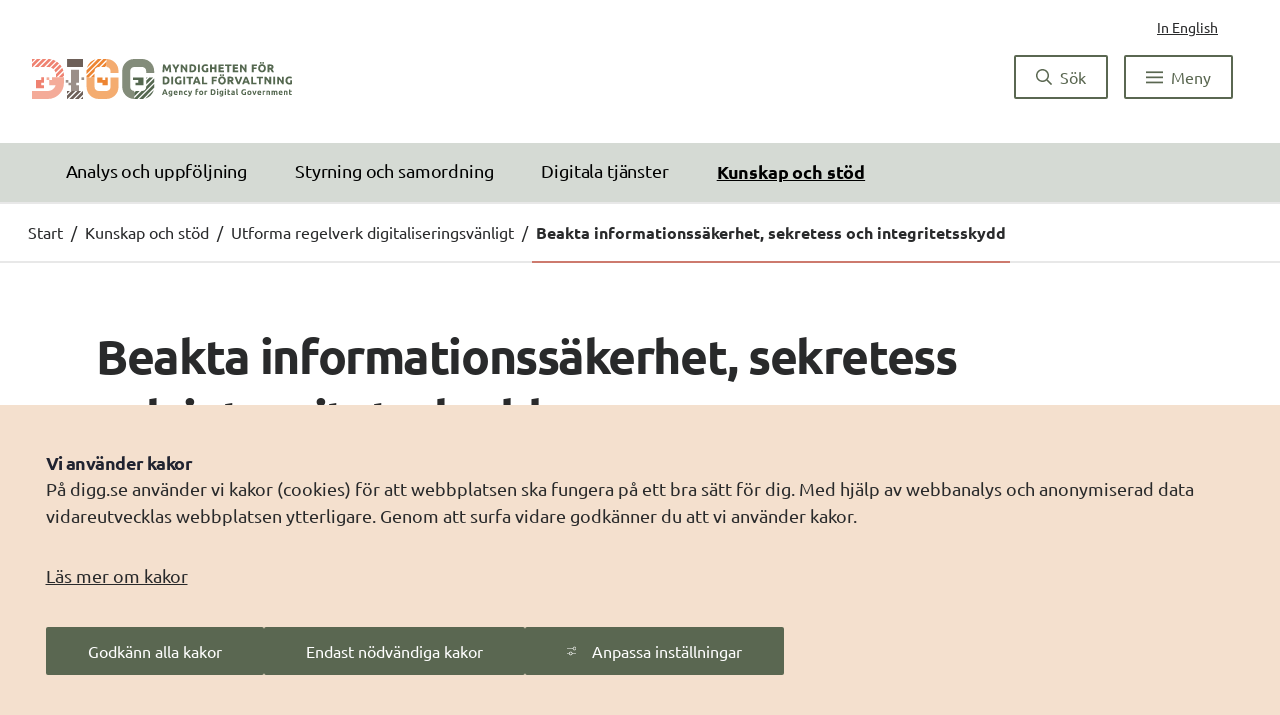

--- FILE ---
content_type: text/html;charset=UTF-8
request_url: https://www.digg.se/kunskap-och-stod/utforma-regelverk-digitaliseringsvanligt/beakta-informationssakerhet-sekretess-och-integritetsskydd
body_size: 15487
content:
<!DOCTYPE html>
<html lang="sv" class="sv-no-js sv-template-standardmall">
<head>
   <meta charset="UTF-8">
   <script nonce="5f673320-f3be-11f0-a93e-015e72f21b44">(function(c){c.add('sv-js');c.remove('sv-no-js');})(document.documentElement.classList)</script>
   <title>Beakta informationssäkerhet, sekretess och integritetsskydd 
 
 |
 Digg</title>
   <link rel="preload" href="/sitevision/system-resource/f44ab4be348ee1accc6c663a2cdebe9c00c6820ee8773d7fe5c727354e4f463e/js/jquery.js" as="script">
   <link rel="preload" href="/sitevision/system-resource/f44ab4be348ee1accc6c663a2cdebe9c00c6820ee8773d7fe5c727354e4f463e/envision/envision.js" as="script">
   <link rel="preload" href="/sitevision/system-resource/f44ab4be348ee1accc6c663a2cdebe9c00c6820ee8773d7fe5c727354e4f463e/js/utils.js" as="script">
   <link rel="preload" href="/sitevision/system-resource/f44ab4be348ee1accc6c663a2cdebe9c00c6820ee8773d7fe5c727354e4f463e/js/portlets.js" as="script">
   <meta name="viewport" content="width=device-width, initial-scale=1, minimum-scale=1, shrink-to-fit=no">
   <meta name="dcterms.identifier" content="https://www.digg.se">
   <meta name="dcterms.language" content="sv">
   <meta name="dcterms.format" content="text/html">
   <meta name="dcterms.type" content="text">
   <link rel="canonical" href="/kunskap-och-stod/utforma-regelverk-digitaliseringsvanligt/beakta-informationssakerhet-sekretess-och-integritetsskydd">
   <link rel="stylesheet" type="text/css" href="/2.129a4fef1939e2e1c1fb/1764970479102/sitevision-responsive-grids.css?gridConfigs=651.129a4fef1939e2e1c1fdc_FLUID_GRID&pushPull=false">
   <link rel="stylesheet" type="text/css" href="/2.129a4fef1939e2e1c1fb/1764970720396/sitevision-spacing.css">
   
      <link rel="stylesheet" type="text/css" href="/2.129a4fef1939e2e1c1fb/auto/1768574205158/SiteVision.css">
      <link rel="stylesheet" type="text/css" href="/2.129a4fef1939e2e1c1fb/2243/8225/print/SiteVision.css">
   <link rel="stylesheet" type="text/css" href="/sitevision/system-resource/f44ab4be348ee1accc6c663a2cdebe9c00c6820ee8773d7fe5c727354e4f463e/css/portlets.css">
   <link rel="stylesheet" type="text/css" href="/sitevision/system-resource/f44ab4be348ee1accc6c663a2cdebe9c00c6820ee8773d7fe5c727354e4f463e/envision/envision.css">

      <link rel="stylesheet" type="text/css" href="/2.129a4fef1939e2e1c1fb/91.129a4fef1939e2e1c1fada/1764970721746/0/sv-template-asset.css">
         <link rel="stylesheet" type="text/css" href="/webapp-resource/4.129a4fef1939e2e1c1f77f/360.129a4fef1939e2e1c1f174/1700831472203/webapp-assets.css">
      <link rel="stylesheet" type="text/css" href="/webapp-resource/4.129a4fef1939e2e1c1f77f/360.3966ec9719af07035a5171d/1768238673181/webapp-assets.css">
      <link rel="stylesheet" type="text/css" href="/webapp-resource/4.129a4fef1939e2e1c1f77f/360.62650fd19703b9fa2d215b/1750317398394/webapp-assets.css">
      <link rel="stylesheet" type="text/css" href="/webapp-resource/4.129a4fef1939e2e1c1f77f/360.129a4fef1939e2e1c1f354/1702644844111/webapp-assets.css">
      <link rel="stylesheet" type="text/css" href="/webapp-resource/4.129a4fef1939e2e1c1f77f/360.129a4fef1939e2e1c1f352/1645777382414/webapp-assets.css">
      <link rel="stylesheet" type="text/css" href="/webapp-resource/4.129a4fef1939e2e1c1f77f/360.4687375319b230b9ea93f4/1766510672226/webapp-assets.css">
      <script nonce="5f673320-f3be-11f0-a93e-015e72f21b44">!function(t,e){t=t||"docReady",e=e||window;var n=[],o=!1,c=!1;function d(){if(!o){o=!0;for(var t=0;t<n.length;t++)try{n[t].fn.call(window,n[t].ctx)}catch(t){console&&console.error(t)}n=[]}}function a(){"complete"===document.readyState&&d()}e[t]=function(t,e){if("function"!=typeof t)throw new TypeError("callback for docReady(fn) must be a function");o?setTimeout(function(){t(e)},1):(n.push({fn:t,ctx:e}),"complete"===document.readyState?setTimeout(d,1):c||(document.addEventListener?(document.addEventListener("DOMContentLoaded",d,!1),window.addEventListener("load",d,!1)):(document.attachEvent("onreadystatechange",a),window.attachEvent("onload",d)),c=!0))}}("svDocReady",window);</script>
   <link rel="apple-touch-icon" sizes="180x180" href="/images/18.129a4fef1939e2e1c1f16517/1653983039825/apple-touch-icon.png">
<link rel="icon" type="image/png" sizes="32x32" href="/images/18.129a4fef1939e2e1c1f16519/1653983039852/favicon-32x32.png">
<link rel="icon" type="image/png" sizes="16x16" href="/images/18.129a4fef1939e2e1c1f1651a/1653983039845/favicon-16x16.png">
<link rel="manifest" href="/download/18.129a4fef1939e2e1c1f16524/1653983039875/site.webmanifest">
<link rel="mask-icon" href="/images/18.129a4fef1939e2e1c1f1651f/1653983039868/safari-pinned-tab.svg" color="#5bbad5">

<meta name="msapplication-TileColor" content="#da532c">
<meta name="theme-color" content="#ffffff">
   <script nonce="5f673320-f3be-11f0-a93e-015e72f21b44">
      window.sv = window.sv || {};
      sv.UNSAFE_MAY_CHANGE_AT_ANY_GIVEN_TIME_webAppExternals = {};
      sv.PageContext = {
      pageId: '4.129a4fef1939e2e1c1f77f',
      siteId: '2.129a4fef1939e2e1c1fb',
      userIdentityId: '',
      userIdentityReadTimeout: 0,
      userLocale: 'sv',
      dev: false,
      csrfToken: '',
      html5: true,
      useServerSideEvents: false,
      nodeIsReadOnly: false
      };
   </script>
      <script nonce="5f673320-f3be-11f0-a93e-015e72f21b44">!function(){"use strict";var t,n={},e={},i={};function r(t){return n[t]=n[t]||{instances:[],modules:{},bundle:{}},n[t]}document.querySelector("html").classList.add("js");var s={registerBootstrapData:function(t,n,i,r,s){var a,o=e[t];o||(o=e[t]={}),(a=o[i])||(a=o[i]={}),a[n]={subComponents:r,options:s}},registerInitialState:function(t,n){i[t]=n},registerApp:function(n){var e=n.applicationId,i=r(e);if(t){var s={};s[e]=i,s[e].instances=[n],t.start(s)}else i.instances.push(n)},registerModule:function(t){r(t.applicationId).modules[t.path]=t},registerBundle:function(t){r(t.applicationId).bundle=t.bundle},getRegistry:function(){return n},setAppStarter:function(n){t=n},getBootstrapData:function(t){return e[t]},getInitialState:function(t){return i[t]}};window.AppRegistry=s}();</script>
   <style nonce="5f673320-f3be-11f0-a93e-015e72f21b44">
  .sv-feedback-icon-rating-star {
    color: transparent;
    stroke: #858585;
    stroke-width: 2px;
  }
  .sv-feedback-icon-rating-star-force-hover {
    fill: #858585;
    stroke: #858585;
    stroke-width: 2px;
  }
  .sv-feedback-rating-star-selected {
    color: #000000;
  }
  </style>
</head>
<body class=" sv-responsive sv-theme-digg env-m-around--0">
<div  id="svid10_129a4fef1939e2e1c1f1865" class="sv-layout c9619"><div class="sv-fluid-grid sv-grid-standard sv-layout dg-page-container sv-skip-spacer sv-template-layout c9613"  id="svid10_129a4fef1939e2e1c1f662f"><div class="sv-vertical sv-layout sv-skip-spacer sv-template-layout" id="svid10_129a4fef1939e2e1c1fbb25"><div class="sv-layout sv-skip-spacer sv-template-portlet
" id="svid30_129a4fef1939e2e1c1fe82"><div id="Hoppatillinnehall"><!-- Hoppa till innehåll --></div><div class="sv-vertical sv-layout sv-skip-spacer sv-template-layout" id="svid93_129a4fef1939e2e1c1f163c5"><div role="navigation" class="sv-html-portlet sv-portlet sv-skip-spacer sv-template-portlet
" id="svid12_129a4fef1939e2e1c1f1fafc"><div id="Hoppatillinnehall-0"><!-- Hoppa till innehåll --></div><div class="dg-jump-to-content" id="dg-jump-to-content">
	<a href="#skipToMainAreaTarget" id="dg-jump-to-content-link" class="dg-jump-to-content-link c9622"  accesskey="7">Till innehållet</a>
</div></div>
</div>
</div>
<header class="sv-vertical sv-layout dg-header sv-template-layout c9613"  id="svid10_129a4fef1939e2e1c1f17bc2"><div class="sv-vertical sv-layout dg-important-message-box sv-skip-spacer sv-template-layout" id="svid10_129a4fef1939e2e1c1fb21f"><div class="sv-vertical sv-layout sv-skip-spacer sv-template-layout" id="svid93_129a4fef1939e2e1c1f12287"></div>
</div>
<div class="sv-vertical sv-layout dg-header-top row sv-template-layout" id="svid10_129a4fef1939e2e1c1f20e8c"><div class="sv-vertical sv-layout col-12 sv-skip-spacer sv-template-layout" id="svid10_129a4fef1939e2e1c1f17024"><div class="sv-vertical sv-layout sv-skip-spacer sv-template-layout" id="svid10_129a4fef1939e2e1c1f95c0"><div class="sv-vertical sv-layout sv-skip-spacer sv-template-layout" id="svid93_129a4fef1939e2e1c1f9bb9"><div class="sv-custom-module sv-tools-menu sv-skip-spacer sv-template-portlet
" id="svid12_129a4fef1939e2e1c1f1489c"><div id="Verktygsmeny"><!-- Verktygsmeny --></div><div data-cid="12.129a4fef1939e2e1c1f1489c"><div class="dg-tools-menu" data-reactroot=""><a class="dg-font-mindre-brodtext" lang="en" href="/en">In English</a></div></div><script nonce="5f673320-f3be-11f0-a93e-015e72f21b44" >AppRegistry.registerBootstrapData('12.129a4fef1939e2e1c1f1489c','12.129a4fef1939e2e1c1f1489c','AGNOSTIC_RENDERER');</script><script nonce="5f673320-f3be-11f0-a93e-015e72f21b44">AppRegistry.registerInitialState('12.129a4fef1939e2e1c1f1489c',{"languageSetting":"sv","menuLinks":[],"languages":[]});</script>
<script nonce="5f673320-f3be-11f0-a93e-015e72f21b44">AppRegistry.registerApp({applicationId:'tools-menu|0.0.7',htmlElementId:'svid12_129a4fef1939e2e1c1f1489c',route:'/',portletId:'12.129a4fef1939e2e1c1f1489c',locale:'sv',defaultLocale:'en',webAppId:'tools-menu',webAppVersion:'0.0.7',webAppAopId:'360.129a4fef1939e2e1c1f174',webAppImportTime:'1700831472203',requiredLibs:{"react":"17.0.2"}});</script></div>
</div>
</div>
</div>
</div>
<div class="sv-vertical sv-layout row dg-header-bottom sv-template-layout" id="svid10_129a4fef1939e2e1c1f19483"><div class="sv-vertical sv-layout dg-header-logo col-md-6 col-12 sv-skip-spacer sv-template-layout" id="svid10_129a4fef1939e2e1c1fbb09"><div class="sv-vertical sv-layout sv-skip-spacer sv-template-layout" id="svid93_129a4fef1939e2e1c1f16db"><div class="sv-script-portlet sv-portlet sv-skip-spacer sv-template-portlet
" id="svid12_129a4fef1939e2e1c1f17a"><div id="Logo"><!-- Logo --></div><a href="/" aria-label="Gå till startsidan">
    <img alt="DIGG - Myndigheten för digital förvaltning" class="sv-noborder sv-svg"  src="/images/18.129a4fef1939e2e1c1f1609/1638887942702/DIGG-logo-color.svg" />
</a></div>
</div>
</div>
<div class="sv-vertical sv-layout dg-search-menu-btns col-md-6 col-12 sv-template-layout" id="svid10_129a4fef1939e2e1c1f1dbda"><div class="sv-vertical sv-layout sv-skip-spacer sv-template-layout" id="svid10_129a4fef1939e2e1c1ffe98"><div class="sv-vertical sv-layout sv-skip-spacer sv-template-layout" id="svid93_129a4fef1939e2e1c1f16073"><div class="sv-script-portlet sv-portlet sv-skip-spacer sv-template-portlet
" id="svid12_129a4fef1939e2e1c1f1fbaf"><div id="Knappar"><!-- Knappar --></div><div class="dg-search-menu-btns-area">
         <button class="env-button env-button--primary dg-search-toggle" 
              aria-expanded="false" 
              aria-controls="searchDiv"
              data-target="#searchDiv"
              >
         <i class="far fa-search"></i>
         <i class="fal fa-times env-d--none"></i>
         <span class="dg-search-toggle__text">
            Sök
         </span>
      </button>
   
   <button class="env-button env-button--primary dg-menu-toggle-btn"
           aria-label="Meny"
           aria-expanded="false" 
           aria-controls="dgMenu"
           data-target="dg-menu"
           >
      <svg viewBox="0 0 100 60" width="17" height="17" class="dg-menu-toggle-btn__icon dg-bars">
      	<rect y="0" width="100" height="10"></rect>
        	<rect y="0" width="100" height="10"></rect>
        	<rect y="0" width="100" height="10"></rect>
      </svg>
         
       <span class="dg-menu-toggle__text">
         Meny
      </span>
   </button>
</div></div>
</div>
</div>
</div>
</div>
<div class="sv-vertical sv-layout sv-hide-sv-bp-smal sv-template-layout" id="svid10_129a4fef1939e2e1c1f213ec"><div class="sv-related-portlet sv-portlet sv-skip-spacer sv-template-portlet
" id="svid12_129a4fef1939e2e1c1f25493"><div id="Relateradinformation"><!-- Relaterad information --></div>

   <nav aria-label="Topplänkar" class="dg-header-menu">
      <ul>
                                             		
                                       
                     <li><a href="/analys-och-uppfoljning">Analys och uppföljning</a></li>
                                                                                          		
                                       
                     <li><a href="/styrning-och-samordning">Styrning och samordning</a></li>
                                                                                          		
                                       
                     <li><a href="/digitala-tjanster">Digitala tjänster</a></li>
                                                                                          		
                                       
                     <li class="dg-header-menu__item--current" aria-current="true"><a href="/kunskap-och-stod">Kunskap och stöd</a></li>
                                                         	</ul>    
	</nav>

</div>
</div>
<div class="sv-vertical sv-layout dg-search-field sv-template-layout" id="svid10_129a4fef1939e2e1c1f198a4"><div class="sv-vertical sv-layout sv-skip-spacer sv-template-layout" id="svid10_129a4fef1939e2e1c1fbeb2"><div class="sv-vertical sv-layout sv-skip-spacer sv-template-layout" id="svid93_129a4fef1939e2e1c1f18792"><div class="sv-layout sv-skip-spacer sv-template-portlet
" id="svid30_129a4fef1939e2e1c1f48ce"><div id="Sok"><!-- Sök --></div><div class="sv-vertical sv-layout sv-skip-spacer sv-template-layout" id="svid93_129a4fef1939e2e1c1f1e2a1"><div class="sv-searchform-portlet sv-portlet sv-skip-spacer sv-template-portlet
" id="svid12_129a4fef1939e2e1c1f243b4"><div id="Sokruta"><!-- Sökruta --></div>

                                                                                                                               
<script nonce="5f673320-f3be-11f0-a93e-015e72f21b44">
svDocReady(function() {
   // Queries server for a suggestion list and shows it below the search field
   $svjq("#search12_129a4fef1939e2e1c1f243b4").svAutoComplete({
      source: "/4.129a4fef1939e2e1c1f77f/12.129a4fef1939e2e1c1f243b4.json?state=autoComplete",
      minLength: 2,
      delay: 200,
      selectedValueContainerId: "search12_129a4fef1939e2e1c1f243b4selectedState"
   });
   // Backwards compatibility for custom templates
   $svjq("#search12_129a4fef1939e2e1c1f243b4").on('focusin', function() {
      if ($svjq("#search12_129a4fef1939e2e1c1f243b4").val() == "Ange sökord") {
         $svjq("#search12_129a4fef1939e2e1c1f243b4").val("");
         return false;
      }
   });
   // Submit, blocks empty and placeholder queries
   $svjq("#search12_129a4fef1939e2e1c1f243b4button").on('click', function() {
      const qry = $svjq("#search12_129a4fef1939e2e1c1f243b4").val();
      if (qry == "" || qry == "Ange sökord") {
         return false;
      }
   });
   // Invokes the search button if user presses the enter key (needed in IE)
   $svjq("#search12_129a4fef1939e2e1c1f243b4").on('keypress', function(e) {
      if (e.which == 13) {
         $svjq("#search12_129a4fef1939e2e1c1f243b4button").trigger('focus').trigger('click');
         return false;
      }
   });
});
</script>


<div id="searchDiv" class="env-collapse">
   <form method="get" action="/ovrigt/soksida" class="sv-nomargin" id="dg-search-field-form">
      <div role="search">
         <div class="dg-search-input-wrapper"> 
            <label for="search12_129a4fef1939e2e1c1f243b4" class="sv-visuallyhidden">Sök</label>
         	<input id="search12_129a4fef1939e2e1c1f243b4"
                   class="dg-normal sv-vamiddle c9623"
                   
                   type="text"
                   name="query"
                   value=""
                   autocomplete="off"
                                                         data-aria-owns="search12_129a4fef1939e2e1c1f243b4listbox"
                   role="searchbox"
                   aria-label="Sök"
                   aria-haspopup="listbox"
                   aria-autocomplete="both"
                                      placeholder="Sök på webbplatsen"
                                 />
            <button id="searchResetButton" aria-label="Rensa sökfältet" type="reset" class="dg-search-field__reset-btn">
               <i class="fal fa-times"></i>
            </button>
         </div>
        
         <div class="dg-search-field__search-btn">
            <input id="search12_129a4fef1939e2e1c1f243b4button" type="submit" class="dg-normal sv-vamiddle env-button env-button--secondary" name="submitButton" value="Sök" />
            <svg class="svg-inline--fa fa-search fa-w-16" aria-hidden="true" focusable="false" data-prefix="far" data-icon="search" role="img" xmlns="http://www.w3.org/2000/svg" viewBox="0 0 512 512" data-fa-i2svg="" width="16px">
               <path fill="currentColor" d="M508.5 468.9L387.1 347.5c-2.3-2.3-5.3-3.5-8.5-3.5h-13.2c31.5-36.5 50.6-84 50.6-136C416 93.1 322.9 0 208 0S0 93.1 0 208s93.1 208 208 208c52 0 99.5-19.1 136-50.6v13.2c0 3.2 1.3 6.2 3.5 8.5l121.4 121.4c4.7 4.7 12.3 4.7 17 0l22.6-22.6c4.7-4.7 4.7-12.3 0-17zM208 368c-88.4 0-160-71.6-160-160S119.6 48 208 48s160 71.6 160 160-71.6 160-160 160z">
               </path>
            </svg>
         </div>

      </div>
      <div id="search12_129a4fef1939e2e1c1f243b4selectedState" class="sv-visuallyhidden"  aria-atomic="true" aria-live="assertive"></div>
   </form>
</div>
</div>
</div>
</div>
</div>
</div>
</div>
<div class="sv-vertical sv-layout sv-template-layout" id="svid10_129a4fef1939e2e1c1f22942"><div class="sv-html-portlet sv-portlet sv-skip-spacer sv-template-portlet
" id="svid12_129a4fef1939e2e1c1f23f79"><div id="HTML"><!-- HTML --></div><div class="dg-mobile-page-progress-outer">
   <div class="dg-mobile-page-progress">
      <div id="dg-mobile-page-progress-fill"></div>
   </div>
</div></div>
</div>
</header>
<nav aria-label="Meny" class="sv-vertical sv-layout sv-template-layout" id="svid10_129a4fef1939e2e1c1fa3fa"><div class="sv-vertical sv-layout sv-skip-spacer sv-template-layout" id="svid93_129a4fef1939e2e1c1f19b5"><div class="sv-custom-module sv-dynamic-menu sv-skip-spacer sv-template-portlet
" id="svid12_129a4fef1939e2e1c1f7d"><div id="DynamiskMeny"><!-- Dynamisk Meny --></div><div data-cid="12.129a4fef1939e2e1c1f7d"><div id="dgMenu" class="dg-menu standard" data-reactroot=""><div class="dg-menu-toggle"><span class="c9617" tabindex="0"></span><button class="env-button env-button--primary dg-menu-toggle-btn" aria-expanded="false" aria-label="Meny"><svg viewBox="0 0 100 60" width="17" height="17" class="dg-bars dg-menu-toggle-btn__icon"><rect y="0" width="100" height="10"></rect><rect y="0" width="100" height="10"></rect><rect y="0" width="100" height="10"></rect></svg><span>Stäng meny</span></button></div><ul class="dg-menu__list"><li aria-current="false" class="dg-menu-page__item has-children"><div class="dg-menu-button-container"><a href="/analys-och-uppfoljning" class="dg-menu-page__name">Analys och uppföljning</a><a role="button" tabindex="0" aria-label="Fäll ut  undersidor till  Analys och uppföljning" aria-expanded="false" aria-controls="4_129a4fef1939e2e1c1f57dchildren" class="dg-menu-page__icon"><svg focusable="false" aria-hidden="true" viewBox="0 0 24 24" fill="#5a6751"><path clip-path="url(#b)" d="M19 3H5c-1.11 0-2 .9-2 2v14c0 1.1.89 2 2 2h14c1.1 0 2-.9 2-2V5c0-1.1-.9-2-2-2zm-2 10h-4v4h-2v-4H7v-2h4V7h2v4h4v2z"></path></svg></a></div><ul class="dg-menu-page__children" id="4_129a4fef1939e2e1c1f57dchildren"></ul></li><li aria-current="false" class="dg-menu-page__item has-children"><div class="dg-menu-button-container"><a href="/styrning-och-samordning" class="dg-menu-page__name">Styrning och samordning</a><a role="button" tabindex="0" aria-label="Fäll ut  undersidor till  Styrning och samordning" aria-expanded="false" aria-controls="4_129a4fef1939e2e1c1f571children" class="dg-menu-page__icon"><svg focusable="false" aria-hidden="true" viewBox="0 0 24 24" fill="#5a6751"><path clip-path="url(#b)" d="M19 3H5c-1.11 0-2 .9-2 2v14c0 1.1.89 2 2 2h14c1.1 0 2-.9 2-2V5c0-1.1-.9-2-2-2zm-2 10h-4v4h-2v-4H7v-2h4V7h2v4h4v2z"></path></svg></a></div><ul class="dg-menu-page__children" id="4_129a4fef1939e2e1c1f571children"></ul></li><li aria-current="false" class="dg-menu-page__item has-children"><div class="dg-menu-button-container"><a href="/digitala-tjanster" class="dg-menu-page__name">Digitala tjänster</a><a role="button" tabindex="0" aria-label="Fäll ut  undersidor till  Digitala tjänster" aria-expanded="false" aria-controls="4_129a4fef1939e2e1c1f54echildren" class="dg-menu-page__icon"><svg focusable="false" aria-hidden="true" viewBox="0 0 24 24" fill="#5a6751"><path clip-path="url(#b)" d="M19 3H5c-1.11 0-2 .9-2 2v14c0 1.1.89 2 2 2h14c1.1 0 2-.9 2-2V5c0-1.1-.9-2-2-2zm-2 10h-4v4h-2v-4H7v-2h4V7h2v4h4v2z"></path></svg></a></div><ul class="dg-menu-page__children" id="4_129a4fef1939e2e1c1f54echildren"></ul></li><li aria-current="false" class="dg-menu-page__item has-children expanded"><div class="dg-menu-button-container"><a href="/kunskap-och-stod" class="dg-menu-page__name">Kunskap och stöd</a><a role="button" tabindex="0" aria-label="Fäll ihop  undersidor till  Kunskap och stöd" aria-expanded="true" aria-controls="4_129a4fef1939e2e1c1f970children" class="dg-menu-page__icon"><svg focusable="false" aria-hidden="true" viewBox="0 0 24 24" fill="#cd7a6e"><path clip-path="url(#b)" d="M19 3H5c-1.1 0-2 .9-2 2v14c0 1.1.9 2 2 2h14c1.1 0 2-.9 2-2V5c0-1.1-.9-2-2-2zm-2 10H7v-2h10v2z"></path></svg></a></div><ul class="dg-menu-page__children" id="4_129a4fef1939e2e1c1f970children"><li aria-current="false" class="dg-menu-page__item has-children"><div class="dg-menu-button-container"><a href="/kunskap-och-stod/automatisera-handlaggning-och-beslut" class="dg-menu-page__name">Automatisera handläggning och beslut</a><a role="button" tabindex="0" aria-label="Fäll ut  undersidor till  Automatisera handläggning och beslut" aria-expanded="false" aria-controls="4_129a4fef1939e2e1c1f14b0children" class="dg-menu-page__icon"><svg focusable="false" aria-hidden="true" viewBox="0 0 24 24" fill="#5a6751"><path clip-path="url(#b)" d="M19 3H5c-1.11 0-2 .9-2 2v14c0 1.1.89 2 2 2h14c1.1 0 2-.9 2-2V5c0-1.1-.9-2-2-2zm-2 10h-4v4h-2v-4H7v-2h4V7h2v4h4v2z"></path></svg></a></div><ul class="dg-menu-page__children" id="4_129a4fef1939e2e1c1f14b0children"></ul></li><li aria-current="false" class="dg-menu-page__item has-children"><div class="dg-menu-button-container"><a href="/kunskap-och-stod/digg-play" class="dg-menu-page__name">Digg play</a><a role="button" tabindex="0" aria-label="Fäll ut  undersidor till  Digg play" aria-expanded="false" aria-controls="4_129a4fef1939e2e1c1f22ccchildren" class="dg-menu-page__icon"><svg focusable="false" aria-hidden="true" viewBox="0 0 24 24" fill="#5a6751"><path clip-path="url(#b)" d="M19 3H5c-1.11 0-2 .9-2 2v14c0 1.1.89 2 2 2h14c1.1 0 2-.9 2-2V5c0-1.1-.9-2-2-2zm-2 10h-4v4h-2v-4H7v-2h4V7h2v4h4v2z"></path></svg></a></div><ul class="dg-menu-page__children" id="4_129a4fef1939e2e1c1f22ccchildren"></ul></li><li aria-current="false" class="dg-menu-page__item has-children"><div class="dg-menu-button-container"><a href="/kunskap-och-stod/digital-tillganglighet" class="dg-menu-page__name">Digital tillgänglighet</a><a role="button" tabindex="0" aria-label="Fäll ut  undersidor till  Digital tillgänglighet" aria-expanded="false" aria-controls="4_129a4fef1939e2e1c1feb7children" class="dg-menu-page__icon"><svg focusable="false" aria-hidden="true" viewBox="0 0 24 24" fill="#5a6751"><path clip-path="url(#b)" d="M19 3H5c-1.11 0-2 .9-2 2v14c0 1.1.89 2 2 2h14c1.1 0 2-.9 2-2V5c0-1.1-.9-2-2-2zm-2 10h-4v4h-2v-4H7v-2h4V7h2v4h4v2z"></path></svg></a></div><ul class="dg-menu-page__children" id="4_129a4fef1939e2e1c1feb7children"></ul></li><li aria-current="false" class="dg-menu-page__item has-children"><div class="dg-menu-button-container"><a href="/kunskap-och-stod/e-handel" class="dg-menu-page__name">E-handel</a><a role="button" tabindex="0" aria-label="Fäll ut  undersidor till  E-handel" aria-expanded="false" aria-controls="4_129a4fef1939e2e1c1f151fchildren" class="dg-menu-page__icon"><svg focusable="false" aria-hidden="true" viewBox="0 0 24 24" fill="#5a6751"><path clip-path="url(#b)" d="M19 3H5c-1.11 0-2 .9-2 2v14c0 1.1.89 2 2 2h14c1.1 0 2-.9 2-2V5c0-1.1-.9-2-2-2zm-2 10h-4v4h-2v-4H7v-2h4V7h2v4h4v2z"></path></svg></a></div><ul class="dg-menu-page__children" id="4_129a4fef1939e2e1c1f151fchildren"></ul></li><li aria-current="false" class="dg-menu-page__item has-children"><div class="dg-menu-button-container"><a href="/kunskap-och-stod/eu-rattsakter" class="dg-menu-page__name">EU-rättsakter</a><a role="button" tabindex="0" aria-label="Fäll ut  undersidor till  EU-rättsakter" aria-expanded="false" aria-controls="4_129a4fef1939e2e1c1fefbchildren" class="dg-menu-page__icon"><svg focusable="false" aria-hidden="true" viewBox="0 0 24 24" fill="#5a6751"><path clip-path="url(#b)" d="M19 3H5c-1.11 0-2 .9-2 2v14c0 1.1.89 2 2 2h14c1.1 0 2-.9 2-2V5c0-1.1-.9-2-2-2zm-2 10h-4v4h-2v-4H7v-2h4V7h2v4h4v2z"></path></svg></a></div><ul class="dg-menu-page__children" id="4_129a4fef1939e2e1c1fefbchildren"></ul></li><li aria-current="false" class="dg-menu-page__item has-children"><div class="dg-menu-button-container"><a href="/kunskap-och-stod/kalender" class="dg-menu-page__name">Kalender</a><a role="button" tabindex="0" aria-label="Fäll ut  undersidor till  Kalender" aria-expanded="false" aria-controls="4_129a4fef1939e2e1c1f111achildren" class="dg-menu-page__icon"><svg focusable="false" aria-hidden="true" viewBox="0 0 24 24" fill="#5a6751"><path clip-path="url(#b)" d="M19 3H5c-1.11 0-2 .9-2 2v14c0 1.1.89 2 2 2h14c1.1 0 2-.9 2-2V5c0-1.1-.9-2-2-2zm-2 10h-4v4h-2v-4H7v-2h4V7h2v4h4v2z"></path></svg></a></div><ul class="dg-menu-page__children" id="4_129a4fef1939e2e1c1f111achildren"></ul></li><li aria-current="false" class="dg-menu-page__item has-children"><div class="dg-menu-button-container"><a href="/kunskap-och-stod/metodstod-for-dataskydd-vid-innovation" class="dg-menu-page__name">Metodstöd för dataskydd vid innovation</a><a role="button" tabindex="0" aria-label="Fäll ut  undersidor till  Metodstöd för dataskydd vid innovation" aria-expanded="false" aria-controls="4_129a4fef1939e2e1c1f1f89children" class="dg-menu-page__icon"><svg focusable="false" aria-hidden="true" viewBox="0 0 24 24" fill="#5a6751"><path clip-path="url(#b)" d="M19 3H5c-1.11 0-2 .9-2 2v14c0 1.1.89 2 2 2h14c1.1 0 2-.9 2-2V5c0-1.1-.9-2-2-2zm-2 10h-4v4h-2v-4H7v-2h4V7h2v4h4v2z"></path></svg></a></div><ul class="dg-menu-page__children" id="4_129a4fef1939e2e1c1f1f89children"></ul></li><li aria-current="false" class="dg-menu-page__item has-children"><div class="dg-menu-button-container"><a href="/kunskap-och-stod/nyttorealisering" class="dg-menu-page__name">Nyttorealisering</a><a role="button" tabindex="0" aria-label="Fäll ut  undersidor till  Nyttorealisering" aria-expanded="false" aria-controls="4_129a4fef1939e2e1c1f86echildren" class="dg-menu-page__icon"><svg focusable="false" aria-hidden="true" viewBox="0 0 24 24" fill="#5a6751"><path clip-path="url(#b)" d="M19 3H5c-1.11 0-2 .9-2 2v14c0 1.1.89 2 2 2h14c1.1 0 2-.9 2-2V5c0-1.1-.9-2-2-2zm-2 10h-4v4h-2v-4H7v-2h4V7h2v4h4v2z"></path></svg></a></div><ul class="dg-menu-page__children" id="4_129a4fef1939e2e1c1f86echildren"></ul></li><li aria-current="false" class="dg-menu-page__item has-children"><div class="dg-menu-button-container"><a href="/kunskap-och-stod/regler-och-rekommendationer" class="dg-menu-page__name">Regler och rekommendationer</a><a role="button" tabindex="0" aria-label="Fäll ut  undersidor till  Regler och rekommendationer" aria-expanded="false" aria-controls="4_129a4fef1939e2e1c1f1f5bchildren" class="dg-menu-page__icon"><svg focusable="false" aria-hidden="true" viewBox="0 0 24 24" fill="#5a6751"><path clip-path="url(#b)" d="M19 3H5c-1.11 0-2 .9-2 2v14c0 1.1.89 2 2 2h14c1.1 0 2-.9 2-2V5c0-1.1-.9-2-2-2zm-2 10h-4v4h-2v-4H7v-2h4V7h2v4h4v2z"></path></svg></a></div><ul class="dg-menu-page__children" id="4_129a4fef1939e2e1c1f1f5bchildren"></ul></li><li aria-current="false" class="dg-menu-page__item has-children"><div class="dg-menu-button-container"><a href="/kunskap-och-stod/skapa-automationsvanliga-regelverk" class="dg-menu-page__name">Skapa automationsvänliga regelverk</a><a role="button" tabindex="0" aria-label="Fäll ut  undersidor till  Skapa automationsvänliga regelverk" aria-expanded="false" aria-controls="4_129a4fef1939e2e1c1f859children" class="dg-menu-page__icon"><svg focusable="false" aria-hidden="true" viewBox="0 0 24 24" fill="#5a6751"><path clip-path="url(#b)" d="M19 3H5c-1.11 0-2 .9-2 2v14c0 1.1.89 2 2 2h14c1.1 0 2-.9 2-2V5c0-1.1-.9-2-2-2zm-2 10h-4v4h-2v-4H7v-2h4V7h2v4h4v2z"></path></svg></a></div><ul class="dg-menu-page__children" id="4_129a4fef1939e2e1c1f859children"></ul></li><li aria-current="false" class="dg-menu-page__item has-children"><div class="dg-menu-button-container"><a href="/kunskap-och-stod/svenskt-ramverk-for-digital-samverkan" class="dg-menu-page__name">Svenskt ramverk för digital samverkan</a><a role="button" tabindex="0" aria-label="Fäll ut  undersidor till  Svenskt ramverk för digital samverkan" aria-expanded="false" aria-controls="4_129a4fef1939e2e1c1f893children" class="dg-menu-page__icon"><svg focusable="false" aria-hidden="true" viewBox="0 0 24 24" fill="#5a6751"><path clip-path="url(#b)" d="M19 3H5c-1.11 0-2 .9-2 2v14c0 1.1.89 2 2 2h14c1.1 0 2-.9 2-2V5c0-1.1-.9-2-2-2zm-2 10h-4v4h-2v-4H7v-2h4V7h2v4h4v2z"></path></svg></a></div><ul class="dg-menu-page__children" id="4_129a4fef1939e2e1c1f893children"></ul></li><li aria-current="false" class="dg-menu-page__item has-children expanded"><div class="dg-menu-button-container"><a href="/kunskap-och-stod/utforma-regelverk-digitaliseringsvanligt" class="dg-menu-page__name">Utforma regelverk digitaliseringsvänligt</a><a role="button" tabindex="0" aria-label="Fäll ihop  undersidor till  Utforma regelverk digitaliseringsvänligt" aria-expanded="true" aria-controls="4_129a4fef1939e2e1c1f891children" class="dg-menu-page__icon"><svg focusable="false" aria-hidden="true" viewBox="0 0 24 24" fill="#cd7a6e"><path clip-path="url(#b)" d="M19 3H5c-1.1 0-2 .9-2 2v14c0 1.1.9 2 2 2h14c1.1 0 2-.9 2-2V5c0-1.1-.9-2-2-2zm-2 10H7v-2h10v2z"></path></svg></a></div><ul class="dg-menu-page__children" id="4_129a4fef1939e2e1c1f891children"><li aria-current="false" class="dg-menu-page__item"><div class="dg-menu-button-container"><a href="/kunskap-och-stod/utforma-regelverk-digitaliseringsvanligt/rattsliga-ramar-for-regelgivning" class="dg-menu-page__name">Rättsliga ramar för regelgivning</a></div></li><li aria-current="false" class="dg-menu-page__item"><div class="dg-menu-button-container"><a href="/kunskap-och-stod/utforma-regelverk-digitaliseringsvanligt/analysera-helheten-och-regelverkets-sammanhang" class="dg-menu-page__name">Analysera helheten och regelverkets sammanhang</a></div></li><li aria-current="false" class="dg-menu-page__item"><div class="dg-menu-button-container"><a href="/kunskap-och-stod/utforma-regelverk-digitaliseringsvanligt/arbete-i-samverkan" class="dg-menu-page__name">Arbete i samverkan</a></div></li><li aria-current="true" class="dg-menu-page__item expanded current"><div class="dg-menu-button-container"><a href="/kunskap-och-stod/utforma-regelverk-digitaliseringsvanligt/beakta-informationssakerhet-sekretess-och-integritetsskydd" class="dg-menu-page__name">Beakta informationssäkerhet, sekretess och integritetsskydd</a></div></li><li aria-current="false" class="dg-menu-page__item"><div class="dg-menu-button-container"><a href="/kunskap-och-stod/utforma-regelverk-digitaliseringsvanligt/diggs-rekommendationer-for-att-utforma-digitaliseringsvanliga-regelverk" class="dg-menu-page__name">Diggs rekommendationer för att utforma digitaliseringsvänliga regelverk</a></div></li></ul></li><li aria-current="false" class="dg-menu-page__item has-children"><div class="dg-menu-button-container"><a href="/kunskap-och-stod/oppna-och-delade-data" class="dg-menu-page__name">Öppna och delade data</a><a role="button" tabindex="0" aria-label="Fäll ut  undersidor till  Öppna och delade data" aria-expanded="false" aria-controls="4_129a4fef1939e2e1c1fa2echildren" class="dg-menu-page__icon"><svg focusable="false" aria-hidden="true" viewBox="0 0 24 24" fill="#5a6751"><path clip-path="url(#b)" d="M19 3H5c-1.11 0-2 .9-2 2v14c0 1.1.89 2 2 2h14c1.1 0 2-.9 2-2V5c0-1.1-.9-2-2-2zm-2 10h-4v4h-2v-4H7v-2h4V7h2v4h4v2z"></path></svg></a></div><ul class="dg-menu-page__children" id="4_129a4fef1939e2e1c1fa2echildren"></ul></li></ul></li><li aria-current="false" class="dg-menu-page__item has-children"><div class="dg-menu-button-container"><a href="/for-privatpersoner" class="dg-menu-page__name">För privatpersoner</a><a role="button" tabindex="0" aria-label="Fäll ut  undersidor till  För privatpersoner" aria-expanded="false" aria-controls="4_129a4fef1939e2e1c1f90echildren" class="dg-menu-page__icon"><svg focusable="false" aria-hidden="true" viewBox="0 0 24 24" fill="#5a6751"><path clip-path="url(#b)" d="M19 3H5c-1.11 0-2 .9-2 2v14c0 1.1.89 2 2 2h14c1.1 0 2-.9 2-2V5c0-1.1-.9-2-2-2zm-2 10h-4v4h-2v-4H7v-2h4V7h2v4h4v2z"></path></svg></a></div><ul class="dg-menu-page__children" id="4_129a4fef1939e2e1c1f90echildren"></ul></li><li aria-current="false" class="dg-menu-page__item has-children"><div class="dg-menu-button-container"><a href="/om-oss" class="dg-menu-page__name">Om oss</a><a role="button" tabindex="0" aria-label="Fäll ut  undersidor till  Om oss" aria-expanded="false" aria-controls="4_129a4fef1939e2e1c1f1a0children" class="dg-menu-page__icon"><svg focusable="false" aria-hidden="true" viewBox="0 0 24 24" fill="#5a6751"><path clip-path="url(#b)" d="M19 3H5c-1.11 0-2 .9-2 2v14c0 1.1.89 2 2 2h14c1.1 0 2-.9 2-2V5c0-1.1-.9-2-2-2zm-2 10h-4v4h-2v-4H7v-2h4V7h2v4h4v2z"></path></svg></a></div><ul class="dg-menu-page__children" id="4_129a4fef1939e2e1c1f1a0children"></ul></li><li class="c9617" tabindex="0"></li></ul></div></div><script nonce="5f673320-f3be-11f0-a93e-015e72f21b44" >AppRegistry.registerBootstrapData('12.129a4fef1939e2e1c1f7d','12.129a4fef1939e2e1c1f7d','AGNOSTIC_RENDERER');</script><script nonce="5f673320-f3be-11f0-a93e-015e72f21b44">AppRegistry.registerInitialState('12.129a4fef1939e2e1c1f7d',{"pages":[{"id":"4.129a4fef1939e2e1c1f57d","guid":"4_129a4fef1939e2e1c1f57d","parent":"2.129a4fef1939e2e1c1fb_sitePage","hasChildren":true,"current":false,"active":false,"displayName":"Analys och uppföljning","URI":"/analys-och-uppfoljning","isFolder":false,"isLink":false,"children":[]},{"id":"4.129a4fef1939e2e1c1f571","guid":"4_129a4fef1939e2e1c1f571","parent":"2.129a4fef1939e2e1c1fb_sitePage","hasChildren":true,"current":false,"active":false,"displayName":"Styrning och samordning","URI":"/styrning-och-samordning","isFolder":false,"isLink":false,"children":[]},{"id":"4.129a4fef1939e2e1c1f54e","guid":"4_129a4fef1939e2e1c1f54e","parent":"2.129a4fef1939e2e1c1fb_sitePage","hasChildren":true,"current":false,"active":false,"displayName":"Digitala tjänster","URI":"/digitala-tjanster","isFolder":false,"isLink":false,"children":[]},{"id":"4.129a4fef1939e2e1c1f970","guid":"4_129a4fef1939e2e1c1f970","parent":"2.129a4fef1939e2e1c1fb_sitePage","hasChildren":true,"current":false,"active":true,"displayName":"Kunskap och stöd","URI":"/kunskap-och-stod","isFolder":false,"isLink":false,"children":[{"id":"4.129a4fef1939e2e1c1f14b0","guid":"4_129a4fef1939e2e1c1f14b0","parent":"4.129a4fef1939e2e1c1f970","hasChildren":true,"current":false,"active":false,"displayName":"Automatisera handläggning och beslut","URI":"/kunskap-och-stod/automatisera-handlaggning-och-beslut","isFolder":false,"isLink":false,"children":[]},{"id":"4.129a4fef1939e2e1c1f22cc","guid":"4_129a4fef1939e2e1c1f22cc","parent":"4.129a4fef1939e2e1c1f970","hasChildren":true,"current":false,"active":false,"displayName":"Digg play","URI":"/kunskap-och-stod/digg-play","isFolder":false,"isLink":false,"children":[]},{"id":"4.129a4fef1939e2e1c1feb7","guid":"4_129a4fef1939e2e1c1feb7","parent":"4.129a4fef1939e2e1c1f970","hasChildren":true,"current":false,"active":false,"displayName":"Digital tillgänglighet","URI":"/kunskap-och-stod/digital-tillganglighet","isFolder":false,"isLink":false,"children":[]},{"id":"4.129a4fef1939e2e1c1f151f","guid":"4_129a4fef1939e2e1c1f151f","parent":"4.129a4fef1939e2e1c1f970","hasChildren":true,"current":false,"active":false,"displayName":"E-handel","URI":"/kunskap-och-stod/e-handel","isFolder":false,"isLink":false,"children":[]},{"id":"4.129a4fef1939e2e1c1fefb","guid":"4_129a4fef1939e2e1c1fefb","parent":"4.129a4fef1939e2e1c1f970","hasChildren":true,"current":false,"active":false,"displayName":"EU-rättsakter","URI":"/kunskap-och-stod/eu-rattsakter","isFolder":false,"isLink":false,"children":[]},{"id":"4.129a4fef1939e2e1c1f111a","guid":"4_129a4fef1939e2e1c1f111a","parent":"4.129a4fef1939e2e1c1f970","hasChildren":true,"current":false,"active":false,"displayName":"Kalender","URI":"/kunskap-och-stod/kalender","isFolder":false,"isLink":false,"children":[]},{"id":"4.129a4fef1939e2e1c1f1f89","guid":"4_129a4fef1939e2e1c1f1f89","parent":"4.129a4fef1939e2e1c1f970","hasChildren":true,"current":false,"active":false,"displayName":"Metodstöd för dataskydd vid innovation","URI":"/kunskap-och-stod/metodstod-for-dataskydd-vid-innovation","isFolder":false,"isLink":false,"children":[]},{"id":"4.129a4fef1939e2e1c1f86e","guid":"4_129a4fef1939e2e1c1f86e","parent":"4.129a4fef1939e2e1c1f970","hasChildren":true,"current":false,"active":false,"displayName":"Nyttorealisering","URI":"/kunskap-och-stod/nyttorealisering","isFolder":false,"isLink":false,"children":[]},{"id":"4.129a4fef1939e2e1c1f1f5b","guid":"4_129a4fef1939e2e1c1f1f5b","parent":"4.129a4fef1939e2e1c1f970","hasChildren":true,"current":false,"active":false,"displayName":"Regler och rekommendationer","URI":"/kunskap-och-stod/regler-och-rekommendationer","isFolder":false,"isLink":false,"children":[]},{"id":"4.129a4fef1939e2e1c1f859","guid":"4_129a4fef1939e2e1c1f859","parent":"4.129a4fef1939e2e1c1f970","hasChildren":true,"current":false,"active":false,"displayName":"Skapa automationsvänliga regelverk","URI":"/kunskap-och-stod/skapa-automationsvanliga-regelverk","isFolder":false,"isLink":false,"children":[]},{"id":"4.129a4fef1939e2e1c1f893","guid":"4_129a4fef1939e2e1c1f893","parent":"4.129a4fef1939e2e1c1f970","hasChildren":true,"current":false,"active":false,"displayName":"Svenskt ramverk för digital samverkan","URI":"/kunskap-och-stod/svenskt-ramverk-for-digital-samverkan","isFolder":false,"isLink":false,"children":[]},{"id":"4.129a4fef1939e2e1c1f891","guid":"4_129a4fef1939e2e1c1f891","parent":"4.129a4fef1939e2e1c1f970","hasChildren":true,"current":false,"active":true,"displayName":"Utforma regelverk digitaliseringsvänligt","URI":"/kunskap-och-stod/utforma-regelverk-digitaliseringsvanligt","isFolder":false,"isLink":false,"children":[{"id":"4.129a4fef1939e2e1c1f88a","guid":"4_129a4fef1939e2e1c1f88a","parent":"4.129a4fef1939e2e1c1f891","hasChildren":false,"current":false,"active":false,"displayName":"Rättsliga ramar för regelgivning","URI":"/kunskap-och-stod/utforma-regelverk-digitaliseringsvanligt/rattsliga-ramar-for-regelgivning","isFolder":false,"isLink":false,"children":[]},{"id":"4.129a4fef1939e2e1c1fb13","guid":"4_129a4fef1939e2e1c1fb13","parent":"4.129a4fef1939e2e1c1f891","hasChildren":false,"current":false,"active":false,"displayName":"Analysera helheten och regelverkets sammanhang","URI":"/kunskap-och-stod/utforma-regelverk-digitaliseringsvanligt/analysera-helheten-och-regelverkets-sammanhang","isFolder":false,"isLink":false,"children":[]},{"id":"4.129a4fef1939e2e1c1f8ef","guid":"4_129a4fef1939e2e1c1f8ef","parent":"4.129a4fef1939e2e1c1f891","hasChildren":false,"current":false,"active":false,"displayName":"Arbete i samverkan","URI":"/kunskap-och-stod/utforma-regelverk-digitaliseringsvanligt/arbete-i-samverkan","isFolder":false,"isLink":false,"children":[]},{"id":"4.129a4fef1939e2e1c1f77f","guid":"4_129a4fef1939e2e1c1f77f","parent":"4.129a4fef1939e2e1c1f891","hasChildren":false,"current":true,"active":true,"displayName":"Beakta informationssäkerhet, sekretess och integritetsskydd","URI":"/kunskap-och-stod/utforma-regelverk-digitaliseringsvanligt/beakta-informationssakerhet-sekretess-och-integritetsskydd","isFolder":false,"isLink":false,"children":[]},{"id":"4.129a4fef1939e2e1c1fb3d","guid":"4_129a4fef1939e2e1c1fb3d","parent":"4.129a4fef1939e2e1c1f891","hasChildren":false,"current":false,"active":false,"displayName":"Diggs rekommendationer för att utforma digitaliseringsvänliga regelverk","URI":"/kunskap-och-stod/utforma-regelverk-digitaliseringsvanligt/diggs-rekommendationer-for-att-utforma-digitaliseringsvanliga-regelverk","isFolder":false,"isLink":false,"children":[]}]},{"id":"4.129a4fef1939e2e1c1fa2e","guid":"4_129a4fef1939e2e1c1fa2e","parent":"4.129a4fef1939e2e1c1f970","hasChildren":true,"current":false,"active":false,"displayName":"Öppna och delade data","URI":"/kunskap-och-stod/oppna-och-delade-data","isFolder":false,"isLink":false,"children":[]}]},{"id":"4.129a4fef1939e2e1c1f90e","guid":"4_129a4fef1939e2e1c1f90e","parent":"2.129a4fef1939e2e1c1fb_sitePage","hasChildren":true,"current":false,"active":false,"displayName":"För privatpersoner","URI":"/for-privatpersoner","isFolder":false,"isLink":false,"children":[]},{"id":"4.129a4fef1939e2e1c1f1a0","guid":"4_129a4fef1939e2e1c1f1a0","parent":"2.129a4fef1939e2e1c1fb_sitePage","hasChildren":true,"current":false,"active":false,"displayName":"Om oss","URI":"/om-oss","isFolder":false,"isLink":false,"children":[]}],"colors":{"activeColor":"#cd7a6e","inActiveColor":"#5a6751","hoverColorInActive":"#657c54","hoverColorActive":"#db8376"}});</script>
<script nonce="5f673320-f3be-11f0-a93e-015e72f21b44">AppRegistry.registerApp({applicationId:'dynamic-menu|2023-01-18.01',htmlElementId:'svid12_129a4fef1939e2e1c1f7d',route:'/',portletId:'12.129a4fef1939e2e1c1f7d',locale:'sv',defaultLocale:'en',webAppId:'dynamic-menu',webAppVersion:'2023-01-18.01',webAppAopId:'360.129a4fef1939e2e1c1f41',webAppImportTime:'1679656791441',requiredLibs:{"react":"17.0.2"}});</script></div>
</div>
</nav>
</div>
<main class="sv-vertical sv-layout sv-template-layout c9615"  id="svid10_129a4fef1939e2e1c1f17c89"><div class="sv-html-portlet sv-portlet sv-skip-spacer sv-template-portlet
" id="svid12_129a4fef1939e2e1c1f1dfb9"><div id="SkipToMainAreaTarget"><!-- SkipToMainArea-Target --></div><div id="skipToMainAreaTarget"></div></div>
<div id="svid94_129a4fef1939e2e1c1f3c0a"><div class="sv-vertical sv-layout sv-skip-spacer sv-template-layout" id="svid10_129a4fef1939e2e1c1f1b479"><div class="sv-vertical sv-layout sv-skip-spacer sv-template-layout" id="svid93_129a4fef1939e2e1c1f20827"><div class="sv-row sv-layout dg-breadcrumbs-wrapper sv-skip-spacer sv-template-layout" id="svid10_129a4fef1939e2e1c1f2558c"><div class="sv-layout sv-skip-spacer sv-template-portlet
" id="svid30_129a4fef1939e2e1c1f25c88"><div id="Brodsmulor"><!-- Brödsmulor --></div><div class="sv-vertical sv-layout sv-skip-spacer sv-template-layout" id="svid93_129a4fef1939e2e1c1f1ae5"><div class="sv-custom-module sv-digg-bread-crumbs sv-skip-spacer sv-template-portlet
" id="svid12_129a4fef1939e2e1c1f371"><div id="Brodsmulor-0"><!-- Brödsmulor --></div><div data-cid="12.129a4fef1939e2e1c1f371"><div class="dg-breadcrumbs" data-reactroot=""><nav aria-label="brödsmulor"><ol><li><a href="/" class="sv-font-brodsmulor">Start</a></li><li><span class="dg-breadcrumb-separator sv-font-brodsmulor" aria-hidden="true">/</span></li><li><a href="/kunskap-och-stod" class="sv-font-brodsmulor">Kunskap och stöd</a></li><li><span class="dg-breadcrumb-separator sv-font-brodsmulor" aria-hidden="true">/</span></li><li><a href="/kunskap-och-stod/utforma-regelverk-digitaliseringsvanligt" class="sv-font-brodsmulor">Utforma regelverk digitaliseringsvänligt</a></li><li><span class="dg-breadcrumb-separator sv-font-brodsmulor" aria-hidden="true">/</span></li><li aria-current="page"><span class="dg-active-breadcrumb sv-font-brodsmulor">Beakta informationssäkerhet, sekretess och integritetsskydd</span></li></ol></nav></div></div><script nonce="5f673320-f3be-11f0-a93e-015e72f21b44" >AppRegistry.registerBootstrapData('12.129a4fef1939e2e1c1f371','12.129a4fef1939e2e1c1f371','AGNOSTIC_RENDERER');</script><script nonce="5f673320-f3be-11f0-a93e-015e72f21b44">AppRegistry.registerInitialState('12.129a4fef1939e2e1c1f371',{"breadCrumbs":[{"link":"\u003ca href=\"/\" class=\"sv-font-brodsmulor\">Start\u003c/a>","currentPage":false},{"link":"\u003ca href=\"/kunskap-och-stod\" class=\"sv-font-brodsmulor\">Kunskap och stöd\u003c/a>","currentPage":false},{"link":"\u003ca href=\"/kunskap-och-stod/utforma-regelverk-digitaliseringsvanligt\" class=\"sv-font-brodsmulor\">Utforma regelverk digitaliseringsvänligt\u003c/a>","currentPage":false},{"link":"Beakta informationssäkerhet, sekretess och integritetsskydd","currentPage":true}]});</script>
<script nonce="5f673320-f3be-11f0-a93e-015e72f21b44">AppRegistry.registerApp({applicationId:'digg-bread-crumbs|0.0.4',htmlElementId:'svid12_129a4fef1939e2e1c1f371',route:'/',portletId:'12.129a4fef1939e2e1c1f371',locale:'sv',defaultLocale:'en',webAppId:'digg-bread-crumbs',webAppVersion:'0.0.4',webAppAopId:'360.129a4fef1939e2e1c1f354',webAppImportTime:'1702644844111',requiredLibs:{"react":"17.0.2"}});</script></div>
</div>
</div>
</div>
</div>
</div>
<div class="sv-vertical sv-layout dg-standard-template sv-template-layout" id="svid10_129a4fef1939e2e1c1f1b47d"><div class="sv-fluid-grid sv-grid-standard sv-layout sv-skip-spacer sv-template-layout" id="svid10_129a4fef1939e2e1c1f214f5"><div class="sv-row sv-layout sv-skip-spacer sv-template-layout" id="svid10_129a4fef1939e2e1c1f2558e"><div id="svid94_129a4fef1939e2e1c1f4c80" class="pagecontent sv-layout"><div id="Rubrik"><!-- Rubrik --></div><div class="sv-text-portlet sv-use-margins sv-skip-spacer" id="svid12_129a4fef1939e2e1c1f1a6b4"><div id="Rubrik-0"><!-- Rubrik --></div><div class="sv-text-portlet-content"><h1 class="dg-heading" id="h-Beaktainformationssakerhetsekretessochintegritetsskydd">Beakta informationssäkerhet, sekretess och integritetsskydd</h1></div></div>
</div></div>
<div class="sv-row sv-layout dg-standard-template-content sv-template-layout" id="svid10_129a4fef1939e2e1c1f1dd9f"><div class="sv-layout sv-skip-spacer sv-column-7 sv-template-layout" id="svid10_129a4fef1939e2e1c1f102b2"><div class="sv-row sv-layout sv-skip-spacer sv-template-layout" id="svid10_129a4fef1939e2e1c1fd877"><div id="svid94_129a4fef1939e2e1c1f4c81" class="pagecontent sv-layout"><div id="Ingress"><!-- Ingress --></div><div class="sv-text-portlet sv-use-margins sv-skip-spacer" id="svid12_129a4fef1939e2e1c1f1a6b0"><div id="Ingress-0"><!-- Ingress --></div><div class="sv-text-portlet-content"><p class="sv-font-ingress">Det är viktigt att i tillräcklig utsträckning beakta informationssäkerhet, skydd av sekretess samt integritetsskyddsaspekter i arbetet med digitalisering.</p></div></div>
</div><div class="sv-layout sv-skip-spacer sv-template-portlet
" id="svid30_129a4fef1939e2e1c1fa3b"><div id="Ankarlanksmeny"><!-- Ankarlänksmeny --></div><div class="sv-vertical sv-layout sv-skip-spacer sv-template-layout" id="svid93_129a4fef1939e2e1c1f12e31"><div class="sv-html-portlet sv-portlet sv-skip-spacer sv-template-portlet
" id="svid12_129a4fef1939e2e1c1f1e0e7"><div id="Ankarlanksmeny-0"><!-- Ankarlänksmeny --></div><div id="dg-anchor-link-menu-container">
</div></div>
</div>
</div>
<div class="sv-custom-module sv-subpages-list sv-template-portlet
" id="svid12_129a4fef1939e2e1c1f18752"><div id="Undersidorslistning"><!-- Undersidorslistning --></div><div data-cid="12.129a4fef1939e2e1c1f18752"></div><script nonce="5f673320-f3be-11f0-a93e-015e72f21b44" >AppRegistry.registerBootstrapData('12.129a4fef1939e2e1c1f18752','12.129a4fef1939e2e1c1f18752','AGNOSTIC_RENDERER');</script><script nonce="5f673320-f3be-11f0-a93e-015e72f21b44">AppRegistry.registerInitialState('12.129a4fef1939e2e1c1f18752',{"initialObject":{"pages":[],"color":"Orange","font":"sv-font-ingress"}});</script>
<script nonce="5f673320-f3be-11f0-a93e-015e72f21b44">AppRegistry.registerApp({applicationId:'subpages-list|2022.05.24.1',htmlElementId:'svid12_129a4fef1939e2e1c1f18752',route:'/',portletId:'12.129a4fef1939e2e1c1f18752',locale:'sv',defaultLocale:'en',webAppId:'subpages-list',webAppVersion:'2022.05.24.1',webAppAopId:'360.129a4fef1939e2e1c1f1d2',webAppImportTime:'1653410651838',requiredLibs:{"react":"17.0.2"}});</script></div>
</div>
<div id="svid94_129a4fef1939e2e1c1f4c88" class="pagecontent sv-layout"><div id="Mittenspalt"><!-- Mittenspalt --></div><div class="sv-text-portlet sv-use-margins sv-skip-spacer" id="svid12_129a4fef1939e2e1c1f1a6b1"><div id="Textruta"><!-- Textruta --></div><div class="sv-text-portlet-content"><h2 class="dg-subheading" id="h-Riskerochsarbarheterboranalyseraskontinuerligt">Risker och sårbarheter bör analyseras kontinuerligt</h2><p class="dg-normal">Det är viktigt att ha en god förståelse för och hantering av risker och sårbarheter som följer med digitalisering. En risk- och sårbarhetsanalys ska innehålla bland annat analyser av risker om informationssäkerhet, sekretess och integritetsskydd. Digitalisering kan ofta vara driven utifrån ett behov av att kunna hantera stora datamängder eller att sammanställa data. Vid digitalisering behöver ni beakta vilken typ av informationsmängder som skapas vid sammanställningar, och hur sammanställningarna behöver skyddas.</p><p class="dg-normal">En risk- och sårbarhetsanalys kan vara en viktig aktivitet för att fånga, bedöma och hantera eventuella fördomar (data bias) och oavsiktlig diskriminering relaterade till digitalisering. En risk- och sårbarhetsanalys ska även innehålla förslag på riskreducerande åtgärder. Förutom att bedöma risken för oavsiktlig diskriminering bör övervägas att genomföra en analys som tar upp etiska reflektioner och möjliga konsekvenser på kort och lång sikt för offentlig förvaltning, invånare och samhälle.</p><h2 class="dg-subheading" id="h-Informationssakerhet">Informationssäkerhet</h2><p class="dg-normal">Att värna om en god informationssäkerhet är grundläggande och nödvändigt för att lyckas med digitalisering. Om informationssäkerheten inte säkerställs på ett adekvat sätt kan förmågan att leverera tjänster komma att bli på bekostnad av förtroendet för den offentliga förvaltningen som behandlar information om medborgarna.</p><p class="dg-normal">Det är avgörande att krav på informationssäkerhet utformas på ett ändamålsenligt sätt, så att kraven kan anpassas till den egna verksamhetens potentiella risker. Regelverket ska reglera säkerhetsnivån medan det är organisationen som måste ta ställning till hur kraven ska uppnås. På så sätt blir det också lättare att utforma kraven på ett teknikneutralt sätt.</p><h2 class="dg-subheading" id="h-Sekretess">Sekretess</h2><p class="dg-normal">Att vissa samhällsfunktioner har rättsliga förutsättningar för att kunna dela information med varandra är centralt. Det kan även vara relevant att på ett enkelt sätt kunna kontrollera eller följa upp vissa uppgifter.</p><p class="dg-normal">Vid regelgivning är det viktigt att beakta vilka informationsmängder som ska vara möjliga att dela, respektive vilka informationsmängder som är nödvändiga och behövliga att skydda. Allmänheten och andra aktörer måste kunna känna sig trygga med att offentlig förvaltning inte röjer, sprider eller delar sådana uppgifter som är skyddade av sekretess. Det är centralt att värna den enskildas integritet och skälet till att vissa uppgifter är skyddade av sekretess.</p><h2 class="dg-subheading" id="h-Integritetsskydd">Integritetsskydd</h2><p class="dg-normal">Det finns författningsbestämmelser som syftar till att skydda rätten till privatliv eller den personliga integriteten, ett exempel är dataskyddsförordningen (Europaparlamentets och rådets förordning (EU) 2016/679 av den 27 april 2016 om skydd för fysiska personer med avseende på behandling av personuppgifter och om det fria flödet av sådana uppgifter och om upphävande av direktiv 95/46/EG). Det handlar om författningar som har till syfte att skydda någon eller något, exempelvis rätten till privatliv, anställdas rättigheter och de mänskliga rättigheterna. Dessa författningar bygger ofta på grundlagsskyddade regler eller internationella konventioner.</p><p class="dg-normal">Regelverk behöver kunna främja delning och återanvändning av personuppgifter, samtidigt som ett tillräckligt skydd för den enskildes integritet upprätthålls. Integriteten ska värnas, och samtidigt är det viktigt att det offentliga kan dela och använda personuppgifter på ett säkert sätt för att kunna tillhandahålla relevanta tjänster och förfaranden åt allmänheten och andra aktörer.</p></div></div>
<div class="sv-text-portlet sv-use-margins" id="svid12_129a4fef1939e2e1c1f1a559"><div id="Text"><!-- Text --></div><div class="sv-vertical sv-layout dg-info-box sv-skip-spacer"><div class="sv-html-portlet sv-portlet dg-decoration-icon-container sv-skip-spacer"><div class="dg-info-box-icon-outer">
   <!--<i class="dg-decoration__icon fal fa-info-circle " aria-hidden="true"></i>-->
   <svg class="svg-inline--fa fa-info-circle fa-w-16 dg-decoration__icon" aria-hidden="true" focusable="false" data-prefix="fal"  width="20" data-icon="info-circle" role="img" xmlns="http://www.w3.org/2000/svg" viewBox="0 0 512 512" data-fa-i2svg=""><path fill="currentColor" d="M256 40c118.621 0 216 96.075 216 216 0 119.291-96.61 216-216 216-119.244 0-216-96.562-216-216 0-119.203 96.602-216 216-216m0-32C119.043 8 8 119.083 8 256c0 136.997 111.043 248 248 248s248-111.003 248-248C504 119.083 392.957 8 256 8zm-36 344h12V232h-12c-6.627 0-12-5.373-12-12v-8c0-6.627 5.373-12 12-12h48c6.627 0 12 5.373 12 12v140h12c6.627 0 12 5.373 12 12v8c0 6.627-5.373 12-12 12h-72c-6.627 0-12-5.373-12-12v-8c0-6.627 5.373-12 12-12zm36-240c-17.673 0-32 14.327-32 32s14.327 32 32 32 32-14.327 32-32-14.327-32-32-32z"></path></svg>
</div></div>
<div class="sv-vertical sv-layout sv-decoration-content"><div class="sv-text-portlet-content"><h3 class="sv-font-component-heading-h3" id="h-Lasmeromintegritet">Läs mer om integritet</h3><ul class=" env-text-list dg-normal"><li><a href="https://www.imy.se/publikationer/vagledning-for-integritetsanalys-i-lagstiftningsarbete/">Vägledning för integritetsanalys i lagstiftningsarbete (imy.se)<svg class="env-link-icon" aria-hidden="true"><use href="/sitevision/link-icons.svg#link-external"></use></svg><span class="env-assistive-text"> Länk till annan webbplats.</span></a></li></ul></div></div>
</div>
</div>
</div><div class="sv-related-portlet sv-portlet dg-read-more sv-skip-spacer sv-template-portlet
" id="svid12_129a4fef1939e2e1c1f1e715"><div id="Dokumentochlankar"><!-- Dokument och länkar --></div>
</div>
<div class="sv-vertical sv-layout sv-template-layout" id="svid10_129a4fef1939e2e1c1f181ca"><div class="sv-vertical sv-layout sv-skip-spacer sv-template-layout" id="svid93_129a4fef1939e2e1c1f1905c"><div class="sv-custom-module sv-marketplace-sitevision-feedback sv-skip-spacer sv-template-portlet
 c9286"  id="svid12_129a4fef1939e2e1c1f20841"><div id="Tycktill"><!-- Tyck till --></div><div data-cid="2e5bbae9-f6d9-8014-a781-115ffab6cd2a">
   <div class="env-p-around--small" data-cid="7fec3a8e-2f2b-c7e7-559b-12aec08b4e97"><div class="env-d--flex env-flex-wrap--wrap">
  <div class="env-align-self--center sv-font-span-komponentsrubrik sv-feedback-overflow env-m-right--small  env-w--100 env-m-bottom--small ">
    Hjälpte denna information dig?
  </div>
  <div class="env-align-self--center">
    
      <div data-cid="b29a28de-6bdf-7cc5-1e89-dbb7712f1b90"><div class="env-m-top--small">
   <button class="env-button env-m-bottom--small env-m-right--large" data-react
     data-reaction="negative" data-numeric-reaction="1">
     Nej
   </button>

   

   <button class="env-button env-m-bottom--small" data-react data-reaction="positive" data-numeric-reaction="5">
     Ja
   </button>
 </div></div><script nonce="5f673320-f3be-11f0-a93e-015e72f21b44">AppRegistry.registerBootstrapData('12.129a4fef1939e2e1c1f20841','b29a28de-6bdf-7cc5-1e89-dbb7712f1b90','Buttons',[],undefined);</script>
    
  </div>
</div>
<p class="dg-normal"> Ditt svar hjälper oss att förbättra sidan</p> 

<div class="env-p-top--small env-collapse" id="svFeedbackFormContainer"></div></div><script nonce="5f673320-f3be-11f0-a93e-015e72f21b44">AppRegistry.registerBootstrapData('12.129a4fef1939e2e1c1f20841','7fec3a8e-2f2b-c7e7-559b-12aec08b4e97','Reaction',["b29a28de-6bdf-7cc5-1e89-dbb7712f1b90"],undefined);</script>
</div><script nonce="5f673320-f3be-11f0-a93e-015e72f21b44">AppRegistry.registerBootstrapData('12.129a4fef1939e2e1c1f20841','2e5bbae9-f6d9-8014-a781-115ffab6cd2a','main',["7fec3a8e-2f2b-c7e7-559b-12aec08b4e97"],undefined);</script><script nonce="5f673320-f3be-11f0-a93e-015e72f21b44">AppRegistry.registerInitialState('12.129a4fef1939e2e1c1f20841',{"display":"form","isSent":false,"useDataStore":false,"reactionType":"buttons","settings":{"fonts":{"fontQuestion":"sv-font-span-komponentsrubrik","fontTellUsMore":"dg-normal","fontThanks":"dg-font-mindre-brodtext","fontReCaptchaInfo":"sv-font-brodtext-informationsruta","fontGradingDescription":"dg-normal","fontUserInputInfo":"sv-font-brodtext-informationsruta"},"colors":{"backgroundColor":"","thumbPositiveColor":"#292a2b","thumbNegativeColor":"#292a2b"},"texts":{"question":"Hjälpte denna information dig?","buttonText":"Skicka in synpunkter","tellUsMoreText":"Vad saknas eller kan bli bättre?","responseText":"Tack för din hjälp att förbättra digg.se!","positiveButtonText":"Ja","negativeButtonText":"Nej","neutralButtonText":"","partiallyNegativeButtonText":"","partiallyPositiveButtonText":"","gradingDescriptionText":"Ditt svar hjälper oss att förbättra sidan","userInputInfoText":"Lämna inte några personuppgifter, sekretessbelagda eller andra skyddsvärda uppgifter. Din ip-adress behandlas av Digg när du besöker vår webbplats och funktionen för att tycka till. Digg är personuppgiftsansvarig för behandlingen av personuppgifter. Läs mer på digg.se/personuppgifter."},"isOfflineVersion":false,"captchaSettings":{"useCaptcha":false,"siteKey":"","showReCaptchaInfoAs":"badge"},"reactionsOnNewLine":true,"showGradingDescription":true,"useBackgroundColor":false,"numOfGradingSteps":"2","userInput":{"show":"selection","showInfoText":true,"showFor":{"negative":true,"partiallyNegative":false,"neutral":false,"partiallyPositive":false,"positive":false},"mandatory":"selection","mandatoryFor":{"negative":true,"partiallyNegative":false,"neutral":false,"partiallyPositive":false,"positive":false}}},"sprite":"/images/18.4687375319b230b9ea93f6/1766510671922/sprite.svg","route":"/"});</script>
<script nonce="5f673320-f3be-11f0-a93e-015e72f21b44">AppRegistry.registerApp({applicationId:'marketplace.sitevision.feedback|1.2.3',htmlElementId:'svid12_129a4fef1939e2e1c1f20841',route:'/',portletId:'12.129a4fef1939e2e1c1f20841',locale:'sv',defaultLocale:'en',webAppId:'marketplace.sitevision.feedback',webAppVersion:'1.2.3',webAppAopId:'360.4687375319b230b9ea93f4',webAppImportTime:'1766510672226',requiredLibs:{},childComponentStateExtractionStrategy:'BY_ID'});</script></div>
</div>
</div>
<div class="sv-vertical sv-layout sv-template-layout" id="svid10_129a4fef1939e2e1c1f1b0a5"><div class="sv-vertical sv-layout sv-skip-spacer sv-template-layout" id="svid93_129a4fef1939e2e1c1f1fceb"><div class="sv-text-portlet sv-use-margins sv-skip-spacer sv-template-portlet
" id="svid12_129a4fef1939e2e1c1f25125"><div id="Text11"><!-- Text 11 --></div><div class="sv-text-portlet-content"><p class="dg-normal">Senast uppdaterad: <time datetime="2023-07-04T16:18:03+02:00">4 juli 2023</time></p></div></div>
</div>
</div>
</div>
<div class="sv-layout sv-column-5 sv-template-layout" id="svid10_129a4fef1939e2e1c1f239d0"></div>
</div>
<div class="sv-row sv-layout sv-template-layout" id="svid10_129a4fef1939e2e1c1f2558d"><div class="sv-html-portlet sv-portlet sv-skip-spacer sv-template-portlet
" id="svid12_129a4fef1939e2e1c1f25b64"><div id="HTML-0"><!-- HTML --></div><a href="#" id="scroll-to-top" class="env-button env-button--primary">
   <span class="up-arrow" aria-hidden="true">
      <svg focusable="false" viewBox="0 0 24 24">
         <path d="M0 0h24v24H0z" fill="none"></path>
         <path d="M12 4l-1.41 1.41L16.17 11H4v2h12.17l-5.58 5.59L12 20l8-8z"></path>
      </svg>
   </span>
   <span>
      Tillbaka till toppen
   </span>
</a></div>
</div>
</div>
</div>
</div></main>
<div class="sv-vertical sv-layout sv-template-layout" id="svid10_129a4fef1939e2e1c1fc7c8"><div class="sv-vertical sv-layout sv-skip-spacer sv-template-layout" id="svid93_129a4fef1939e2e1c1fbe9f"><div class="sv-layout sv-skip-spacer sv-template-portlet
" id="svid30_129a4fef1939e2e1c1f23d1"><div id="Standard"><!-- Standard --></div><div class="sv-fluid-grid sv-grid-standard sv-layout dg-page-container sv-skip-spacer sv-template-layout c9618"  id="svid10_129a4fef1939e2e1c1f1a0ed"><footer class="sv-vertical sv-layout sv-skip-spacer sv-template-layout c9620"  id="svid10_129a4fef1939e2e1c1fca65"><div class="sv-vertical sv-layout sv-skip-spacer sv-template-layout" id="svid93_129a4fef1939e2e1c1f19898"><div class="sv-vertical sv-layout justify-content-between d-flex row sv-skip-spacer sv-template-layout" id="svid10_129a4fef1939e2e1c1f22384"><div class="sv-vertical sv-layout col-md-3 col-6 sv-skip-spacer sv-template-layout" id="svid10_129a4fef1939e2e1c1f1a08d"><div class="sv-text-portlet sv-use-margins sv-skip-spacer sv-template-portlet
" id="svid12_129a4fef1939e2e1c1f8cbb"><div id="Text4"><!-- Text 4 --></div><div class="sv-text-portlet-content"><h2 class="sv-font-component-heading-h2" id="h-Kontaktaoss">Kontakta oss</h2><p class="dg-normal"><a href="mailto:info@digg.se">info@digg.se</a></p><p class="dg-normal"><a href="tel:0771-114400">Tel: 0771-11 44 00</a></p><p class="dg-normal">Peppol-ID: 0007:2021006883</p><p class="dg-normal"><a href="/om-oss/kontakta-oss">Fler kontaktuppgifter</a></p></div></div>
</div>
<div class="sv-vertical sv-layout col-md-3 col-6 sv-template-layout" id="svid10_129a4fef1939e2e1c1f25356"><div class="sv-text-portlet sv-use-margins sv-skip-spacer sv-template-portlet
" id="svid12_129a4fef1939e2e1c1f25c4c"><div id="Text1"><!-- Text 1 --></div><div class="sv-text-portlet-content"><h2 class="sv-font-component-heading-h2" id="h-Hittasnabbt">Hitta snabbt</h2></div></div>
<div class="sv-jcrmenu-portlet sv-portlet sv-template-portlet
" id="svid12_129a4fef1939e2e1c1f25c4b"><div id="Meny"><!-- Meny --></div>                  
         
                     
      
                        
      <ul class="sv-defaultlist">
                           
                           
               
                                       <li class="env-d--inline">
                        <a href="/om-oss" class="dg-normal c9626" >Om oss</a></li>
                                    
                           
               
                                       <li class="env-d--inline">
                        <a href="/om-oss/kontakta-oss/press" class="dg-normal c9626" >Press</a></li>
                                    
                           
               
                                       <li class="env-d--inline">
                        <a href="/om-oss/jobba-med-oss" class="dg-normal c9626" >Jobba med oss</a></li>
                                    
                           
               
                                       <li class="env-d--inline">
                        <a href="/digitala-tjanster/driftinformation" class="dg-normal c9626" >Driftinformation</a></li>
                                    
                           
               
                                       <li class="env-d--inline">
                        <a href="/om-oss/om-webbplatsen" class="dg-normal c9626" >Om webbplatsen</a></li>
                                    
                           
               
                                       <li class="env-d--inline">
                        <a href="/om-oss/sa-behandlar-vi-dina-personuppgifter" class="dg-normal c9626" >Behandling av personuppgifter</a></li>
                     </ul>
   </div>
</div>
<div class="sv-vertical sv-layout col-md-3 col-6 sv-template-layout" id="svid10_129a4fef1939e2e1c1f25351"><div class="sv-text-portlet sv-use-margins sv-skip-spacer sv-template-portlet
" id="svid12_129a4fef1939e2e1c1f25c53"><div id="Text-0"><!-- Text --></div><div class="sv-text-portlet-content"><h2 class="sv-font-component-heading-h2" id="h-Foljoss">Följ oss</h2></div></div>
<div class="sv-jcrmenu-portlet sv-portlet sv-template-portlet
" id="svid12_129a4fef1939e2e1c1f25c56"><div id="MenyFoljoss"><!-- Meny - Följ oss --></div>                  
         
                     
      
                        
      <ul class="sv-defaultlist">
                                    
                                 
                                                <li class="sv-inline">
                                    
 
                    
                     
                                           	<a href="https://www.digg.se/om-oss/nyheter/prenumerera-pa-nyheter" class="dg-normal dg-internal-link  dg-footer-social-link Prenumerera på nyheter" lang="en"><span class="env-assistive-text">DIGG på&nbsp;</span><span>Prenumerera på nyheter</span></a>
                                 

                     
         </li>
                                                
                                 
                                                <li class="sv-inline">
                                    
 
                    
                     
                                          	<a href="https://www.linkedin.com/company/digg-sverige/" class="dg-normal dg-external-link  dg-footer-social-link LinkedIn" lang="en"><span class="env-assistive-text">DIGG på&nbsp;</span><span>LinkedIn</span><span class="dg-external-link-icon" ><svg class="" aria-label="Länk till annan webbplats" role="img" xmlns="http://www.w3.org/2000/svg" viewBox="0 0 512 512" data-fa-i2svg=""><path fill="currentColor" d="M432,288H416a16,16,0,0,0-16,16V458a6,6,0,0,1-6,6H54a6,6,0,0,1-6-6V118a6,6,0,0,1,6-6H208a16,16,0,0,0,16-16V80a16,16,0,0,0-16-16H48A48,48,0,0,0,0,112V464a48,48,0,0,0,48,48H400a48,48,0,0,0,48-48V304A16,16,0,0,0,432,288ZM500,0H364a12,12,0,0,0-8.48,20.48l48.19,48.21L131.51,340.89a12,12,0,0,0,0,17l22.63,22.63a12,12,0,0,0,17,0l272.2-272.21,48.21,48.2A12,12,0,0,0,512,148V12A12,12,0,0,0,500,0Z"></path></svg></span></a>
                                 

                     
         </li>
                                                
                                 
                                                <li class="sv-inline">
                                    
 
                    
                     
                                          	<a href="https://press.newsmachine.com/pressroom/view/digg-myndigheten-for-digital-forvaltning" class="dg-normal dg-external-link  dg-footer-social-link PressMachine" lang="en"><span class="env-assistive-text">DIGG på&nbsp;</span><span>PressMachine</span><span class="dg-external-link-icon" ><svg class="" aria-label="Länk till annan webbplats" role="img" xmlns="http://www.w3.org/2000/svg" viewBox="0 0 512 512" data-fa-i2svg=""><path fill="currentColor" d="M432,288H416a16,16,0,0,0-16,16V458a6,6,0,0,1-6,6H54a6,6,0,0,1-6-6V118a6,6,0,0,1,6-6H208a16,16,0,0,0,16-16V80a16,16,0,0,0-16-16H48A48,48,0,0,0,0,112V464a48,48,0,0,0,48,48H400a48,48,0,0,0,48-48V304A16,16,0,0,0,432,288ZM500,0H364a12,12,0,0,0-8.48,20.48l48.19,48.21L131.51,340.89a12,12,0,0,0,0,17l22.63,22.63a12,12,0,0,0,17,0l272.2-272.21,48.21,48.2A12,12,0,0,0,512,148V12A12,12,0,0,0,500,0Z"></path></svg></span></a>
                                 

                     
         </li>
                                                
                                 
                                                <li class="sv-inline">
                                    
 
                    
                     
                                           	<a href="https://www.digg.se/kunskap-och-stod/digg-play" class="dg-normal dg-internal-link  dg-footer-social-link Digg play" lang="en"><span class="env-assistive-text">DIGG på&nbsp;</span><span>Digg play</span></a>
                                 

                     
         </li>
                           </ul>
   </div>
</div>
<div class="sv-vertical sv-layout dg-footer-link-list-other-webpages col-md-3 col-6 sv-template-layout" id="svid10_129a4fef1939e2e1c1f25353"><div class="sv-text-portlet sv-use-margins sv-skip-spacer sv-template-portlet
" id="svid12_129a4fef1939e2e1c1f25c54"><div id="Text2"><!-- Text 2 --></div><div class="sv-text-portlet-content"><h2 class="sv-font-component-heading-h2" id="h-Andrawebbplatser">Andra webbplatser</h2></div></div>
<div class="sv-jcrmenu-portlet sv-portlet sv-template-portlet
" id="svid12_129a4fef1939e2e1c1f25c55"><div id="Meny-0"><!-- Meny --></div>                  
         
                     
      
                        
      <ul class="sv-defaultlist">
                           
                           
                                       <li class="sv-inline">
                              
            				
            
                                    	<a href="https://www.elegitimation.se/" class="dg-normal dg-external-link">Elegitimation.se<span class="dg-external-link-icon" ><svg class="" aria-label="Länk till annan webbplats" role="img" xmlns="http://www.w3.org/2000/svg" viewBox="0 0 512 512" data-fa-i2svg=""><path fill="currentColor" d="M432,288H416a16,16,0,0,0-16,16V458a6,6,0,0,1-6,6H54a6,6,0,0,1-6-6V118a6,6,0,0,1,6-6H208a16,16,0,0,0,16-16V80a16,16,0,0,0-16-16H48A48,48,0,0,0,0,112V464a48,48,0,0,0,48,48H400a48,48,0,0,0,48-48V304A16,16,0,0,0,432,288ZM500,0H364a12,12,0,0,0-8.48,20.48l48.19,48.21L131.51,340.89a12,12,0,0,0,0,17l22.63,22.63a12,12,0,0,0,17,0l272.2-272.21,48.21,48.2A12,12,0,0,0,512,148V12A12,12,0,0,0,500,0Z"></path></svg></span></a>
                                    
                        <!--<a href="https://www.elegitimation.se/" class="dg-normal dg-external-link">Elegitimation.se<span class="dg-external-link-icon"><svg class="" aria-label="Länk till annan webbplats" role="img" xmlns="http://www.w3.org/2000/svg" viewBox="0 0 512 512" data-fa-i2svg=""><path fill="currentColor" d="M432,288H416a16,16,0,0,0-16,16V458a6,6,0,0,1-6,6H54a6,6,0,0,1-6-6V118a6,6,0,0,1,6-6H208a16,16,0,0,0,16-16V80a16,16,0,0,0-16-16H48A48,48,0,0,0,0,112V464a48,48,0,0,0,48,48H400a48,48,0,0,0,48-48V304A16,16,0,0,0,432,288ZM500,0H364a12,12,0,0,0-8.48,20.48l48.19,48.21L131.51,340.89a12,12,0,0,0,0,17l22.63,22.63a12,12,0,0,0,17,0l272.2-272.21,48.21,48.2A12,12,0,0,0,512,148V12A12,12,0,0,0,500,0Z"></path></svg></span></a>-->
         </li>
                                    
                           
                                       <li class="sv-inline">
                              
            				
            
                                    	<a href="https://www.minmyndighetspost.se/" class="dg-normal dg-external-link">Min myndighetspost<span class="dg-external-link-icon" ><svg class="" aria-label="Länk till annan webbplats" role="img" xmlns="http://www.w3.org/2000/svg" viewBox="0 0 512 512" data-fa-i2svg=""><path fill="currentColor" d="M432,288H416a16,16,0,0,0-16,16V458a6,6,0,0,1-6,6H54a6,6,0,0,1-6-6V118a6,6,0,0,1,6-6H208a16,16,0,0,0,16-16V80a16,16,0,0,0-16-16H48A48,48,0,0,0,0,112V464a48,48,0,0,0,48,48H400a48,48,0,0,0,48-48V304A16,16,0,0,0,432,288ZM500,0H364a12,12,0,0,0-8.48,20.48l48.19,48.21L131.51,340.89a12,12,0,0,0,0,17l22.63,22.63a12,12,0,0,0,17,0l272.2-272.21,48.21,48.2A12,12,0,0,0,512,148V12A12,12,0,0,0,500,0Z"></path></svg></span></a>
                                    
                        <!--<a href="https://www.minmyndighetspost.se/" class="dg-normal dg-external-link">Min myndighetspost<span class="dg-external-link-icon"><svg class="" aria-label="Länk till annan webbplats" role="img" xmlns="http://www.w3.org/2000/svg" viewBox="0 0 512 512" data-fa-i2svg=""><path fill="currentColor" d="M432,288H416a16,16,0,0,0-16,16V458a6,6,0,0,1-6,6H54a6,6,0,0,1-6-6V118a6,6,0,0,1,6-6H208a16,16,0,0,0,16-16V80a16,16,0,0,0-16-16H48A48,48,0,0,0,0,112V464a48,48,0,0,0,48,48H400a48,48,0,0,0,48-48V304A16,16,0,0,0,432,288ZM500,0H364a12,12,0,0,0-8.48,20.48l48.19,48.21L131.51,340.89a12,12,0,0,0,0,17l22.63,22.63a12,12,0,0,0,17,0l272.2-272.21,48.21,48.2A12,12,0,0,0,512,148V12A12,12,0,0,0,500,0Z"></path></svg></span></a>-->
         </li>
                                    
                           
                                       <li class="sv-inline">
                              
            				
            
                                    	<a href="https://www.dataportal.se/" class="dg-normal dg-external-link">Sveriges dataportal<span class="dg-external-link-icon" ><svg class="" aria-label="Länk till annan webbplats" role="img" xmlns="http://www.w3.org/2000/svg" viewBox="0 0 512 512" data-fa-i2svg=""><path fill="currentColor" d="M432,288H416a16,16,0,0,0-16,16V458a6,6,0,0,1-6,6H54a6,6,0,0,1-6-6V118a6,6,0,0,1,6-6H208a16,16,0,0,0,16-16V80a16,16,0,0,0-16-16H48A48,48,0,0,0,0,112V464a48,48,0,0,0,48,48H400a48,48,0,0,0,48-48V304A16,16,0,0,0,432,288ZM500,0H364a12,12,0,0,0-8.48,20.48l48.19,48.21L131.51,340.89a12,12,0,0,0,0,17l22.63,22.63a12,12,0,0,0,17,0l272.2-272.21,48.21,48.2A12,12,0,0,0,512,148V12A12,12,0,0,0,500,0Z"></path></svg></span></a>
                                    
                        <!--<a href="https://www.dataportal.se/" class="dg-normal dg-external-link">Sveriges dataportal<span class="dg-external-link-icon"><svg class="" aria-label="Länk till annan webbplats" role="img" xmlns="http://www.w3.org/2000/svg" viewBox="0 0 512 512" data-fa-i2svg=""><path fill="currentColor" d="M432,288H416a16,16,0,0,0-16,16V458a6,6,0,0,1-6,6H54a6,6,0,0,1-6-6V118a6,6,0,0,1,6-6H208a16,16,0,0,0,16-16V80a16,16,0,0,0-16-16H48A48,48,0,0,0,0,112V464a48,48,0,0,0,48,48H400a48,48,0,0,0,48-48V304A16,16,0,0,0,432,288ZM500,0H364a12,12,0,0,0-8.48,20.48l48.19,48.21L131.51,340.89a12,12,0,0,0,0,17l22.63,22.63a12,12,0,0,0,17,0l272.2-272.21,48.21,48.2A12,12,0,0,0,512,148V12A12,12,0,0,0,500,0Z"></path></svg></span></a>-->
         </li>
                                    
                           
                                       <li class="sv-inline">
                              
            				
            
                                    	<a href="https://swedenconnect.se/" class="dg-normal dg-external-link">Sweden Connect<span class="dg-external-link-icon" ><svg class="" aria-label="Länk till annan webbplats" role="img" xmlns="http://www.w3.org/2000/svg" viewBox="0 0 512 512" data-fa-i2svg=""><path fill="currentColor" d="M432,288H416a16,16,0,0,0-16,16V458a6,6,0,0,1-6,6H54a6,6,0,0,1-6-6V118a6,6,0,0,1,6-6H208a16,16,0,0,0,16-16V80a16,16,0,0,0-16-16H48A48,48,0,0,0,0,112V464a48,48,0,0,0,48,48H400a48,48,0,0,0,48-48V304A16,16,0,0,0,432,288ZM500,0H364a12,12,0,0,0-8.48,20.48l48.19,48.21L131.51,340.89a12,12,0,0,0,0,17l22.63,22.63a12,12,0,0,0,17,0l272.2-272.21,48.21,48.2A12,12,0,0,0,512,148V12A12,12,0,0,0,500,0Z"></path></svg></span></a>
                                    
                        <!--<a href="https://swedenconnect.se/" class="dg-normal dg-external-link">Sweden Connect<span class="dg-external-link-icon"><svg class="" aria-label="Länk till annan webbplats" role="img" xmlns="http://www.w3.org/2000/svg" viewBox="0 0 512 512" data-fa-i2svg=""><path fill="currentColor" d="M432,288H416a16,16,0,0,0-16,16V458a6,6,0,0,1-6,6H54a6,6,0,0,1-6-6V118a6,6,0,0,1,6-6H208a16,16,0,0,0,16-16V80a16,16,0,0,0-16-16H48A48,48,0,0,0,0,112V464a48,48,0,0,0,48,48H400a48,48,0,0,0,48-48V304A16,16,0,0,0,432,288ZM500,0H364a12,12,0,0,0-8.48,20.48l48.19,48.21L131.51,340.89a12,12,0,0,0,0,17l22.63,22.63a12,12,0,0,0,17,0l272.2-272.21,48.21,48.2A12,12,0,0,0,512,148V12A12,12,0,0,0,500,0Z"></path></svg></span></a>-->
         </li>
                                    
                           
                                       <li class="sv-inline">
                              
            				
            
                                    	<a href="http://sfti.se/" class="dg-normal dg-external-link">SFTI<span class="dg-external-link-icon" ><svg class="" aria-label="Länk till annan webbplats" role="img" xmlns="http://www.w3.org/2000/svg" viewBox="0 0 512 512" data-fa-i2svg=""><path fill="currentColor" d="M432,288H416a16,16,0,0,0-16,16V458a6,6,0,0,1-6,6H54a6,6,0,0,1-6-6V118a6,6,0,0,1,6-6H208a16,16,0,0,0,16-16V80a16,16,0,0,0-16-16H48A48,48,0,0,0,0,112V464a48,48,0,0,0,48,48H400a48,48,0,0,0,48-48V304A16,16,0,0,0,432,288ZM500,0H364a12,12,0,0,0-8.48,20.48l48.19,48.21L131.51,340.89a12,12,0,0,0,0,17l22.63,22.63a12,12,0,0,0,17,0l272.2-272.21,48.21,48.2A12,12,0,0,0,512,148V12A12,12,0,0,0,500,0Z"></path></svg></span></a>
                                    
                        <!--<a href="http://sfti.se/" class="dg-normal dg-external-link">SFTI<span class="dg-external-link-icon"><svg class="" aria-label="Länk till annan webbplats" role="img" xmlns="http://www.w3.org/2000/svg" viewBox="0 0 512 512" data-fa-i2svg=""><path fill="currentColor" d="M432,288H416a16,16,0,0,0-16,16V458a6,6,0,0,1-6,6H54a6,6,0,0,1-6-6V118a6,6,0,0,1,6-6H208a16,16,0,0,0,16-16V80a16,16,0,0,0-16-16H48A48,48,0,0,0,0,112V464a48,48,0,0,0,48,48H400a48,48,0,0,0,48-48V304A16,16,0,0,0,432,288ZM500,0H364a12,12,0,0,0-8.48,20.48l48.19,48.21L131.51,340.89a12,12,0,0,0,0,17l22.63,22.63a12,12,0,0,0,17,0l272.2-272.21,48.21,48.2A12,12,0,0,0,512,148V12A12,12,0,0,0,500,0Z"></path></svg></span></a>-->
         </li>
                                    
                           
                                       <li class="sv-inline">
                              
            				
            
                                    	<a href="https://www.digg.se/webbriktlinjer" class="dg-normal dg-internal-link">Webbriktlinjer</a>
                                    
                        <!--<a href="https://www.digg.se/webbriktlinjer" class="dg-normal dg-external-link">Webbriktlinjer<span class="dg-external-link-icon"><svg class="" aria-label="Länk till annan webbplats" role="img" xmlns="http://www.w3.org/2000/svg" viewBox="0 0 512 512" data-fa-i2svg=""><path fill="currentColor" d="M432,288H416a16,16,0,0,0-16,16V458a6,6,0,0,1-6,6H54a6,6,0,0,1-6-6V118a6,6,0,0,1,6-6H208a16,16,0,0,0,16-16V80a16,16,0,0,0-16-16H48A48,48,0,0,0,0,112V464a48,48,0,0,0,48,48H400a48,48,0,0,0,48-48V304A16,16,0,0,0,432,288ZM500,0H364a12,12,0,0,0-8.48,20.48l48.19,48.21L131.51,340.89a12,12,0,0,0,0,17l22.63,22.63a12,12,0,0,0,17,0l272.2-272.21,48.21,48.2A12,12,0,0,0,512,148V12A12,12,0,0,0,500,0Z"></path></svg></span></a>-->
         </li>
                                    
                           
                                       <li class="sv-inline">
                              
            				
            
                                    	<a href="https://www.digg.se/saker-digital-kommunikation" class="dg-normal dg-internal-link">Säker digital kommunikation (SDK)</a>
                                    
                        <!--<a href="https://www.digg.se/saker-digital-kommunikation" class="dg-normal dg-external-link">Säker digital kommunikation (SDK)<span class="dg-external-link-icon"><svg class="" aria-label="Länk till annan webbplats" role="img" xmlns="http://www.w3.org/2000/svg" viewBox="0 0 512 512" data-fa-i2svg=""><path fill="currentColor" d="M432,288H416a16,16,0,0,0-16,16V458a6,6,0,0,1-6,6H54a6,6,0,0,1-6-6V118a6,6,0,0,1,6-6H208a16,16,0,0,0,16-16V80a16,16,0,0,0-16-16H48A48,48,0,0,0,0,112V464a48,48,0,0,0,48,48H400a48,48,0,0,0,48-48V304A16,16,0,0,0,432,288ZM500,0H364a12,12,0,0,0-8.48,20.48l48.19,48.21L131.51,340.89a12,12,0,0,0,0,17l22.63,22.63a12,12,0,0,0,17,0l272.2-272.21,48.21,48.2A12,12,0,0,0,512,148V12A12,12,0,0,0,500,0Z"></path></svg></span></a>-->
         </li>
                                    
                           
                                       <li class="sv-inline">
                              
            				
            
                                    	<a href="https://www.digg.se/ai" class="dg-normal dg-internal-link">AI för offentlig förvaltning</a>
                                    
                        <!--<a href="https://www.digg.se/ai" class="dg-normal dg-external-link">AI för offentlig förvaltning<span class="dg-external-link-icon"><svg class="" aria-label="Länk till annan webbplats" role="img" xmlns="http://www.w3.org/2000/svg" viewBox="0 0 512 512" data-fa-i2svg=""><path fill="currentColor" d="M432,288H416a16,16,0,0,0-16,16V458a6,6,0,0,1-6,6H54a6,6,0,0,1-6-6V118a6,6,0,0,1,6-6H208a16,16,0,0,0,16-16V80a16,16,0,0,0-16-16H48A48,48,0,0,0,0,112V464a48,48,0,0,0,48,48H400a48,48,0,0,0,48-48V304A16,16,0,0,0,432,288ZM500,0H364a12,12,0,0,0-8.48,20.48l48.19,48.21L131.51,340.89a12,12,0,0,0,0,17l22.63,22.63a12,12,0,0,0,17,0l272.2-272.21,48.21,48.2A12,12,0,0,0,512,148V12A12,12,0,0,0,500,0Z"></path></svg></span></a>-->
         </li>
                     </ul>
   </div>
</div>
</div>
<div class="sv-vertical sv-layout row sv-template-layout" id="svid10_129a4fef1939e2e1c1f22389"><div class="sv-text-portlet sv-use-margins sv-skip-spacer sv-template-portlet
 c9625"  id="svid12_129a4fef1939e2e1c1f24a58"><div id="Text3"><!-- Text 3 --></div><div class="sv-text-portlet-content"><p class="dg-normal"><strong>Digg</strong> - Myndigheten för digital förvaltning</p></div></div>
</div>
</div>
</footer>
</div>
</div>
</div>
</div>
</div>
<div class="sv-row sv-layout sv-template-layout" id="svid10_129a4fef1939e2e1c1fd767"><div class="sv-vertical sv-layout sv-skip-spacer sv-template-layout" id="svid93_129a4fef1939e2e1c1f13535"><div class="sv-html-portlet sv-portlet sv-skip-spacer sv-template-portlet
" id="svid12_129a4fef1939e2e1c1f1ea1b"><div id="Noscript"><!-- Noscript --></div><noscript>
   <div class='dg-noscript' class="c9616">
      <p class='dg-normal'>
         Du har inte JavaScript påslaget. Webbplatsen använder JavaScript för att förbättra användarupplevelsen men viktig funktionalitet fungerar även utan JavaScript påslaget.
      </p>
   </div>
</noscript></div>
</div>
</div>
<div class="sv-custom-module sv-siteimprove sv-template-portlet
" id="svid12_129a4fef1939e2e1c1f599c"><div id="Siteimprove"><!-- Siteimprove --></div><div data-cid="61c4212f-7da4-40af-a766-5e10d46b0847"></div><script nonce="5f673320-f3be-11f0-a93e-015e72f21b44">AppRegistry.registerBootstrapData('12.129a4fef1939e2e1c1f599c','61c4212f-7da4-40af-a766-5e10d46b0847','main',[],undefined);</script><script nonce="5f673320-f3be-11f0-a93e-015e72f21b44">AppRegistry.registerInitialState('12.129a4fef1939e2e1c1f599c',{"error":false,"url":"https://www.digg.se/kunskap-och-stod/utforma-regelverk-digitaliseringsvanligt/beakta-informationssakerhet-sekretess-och-integritetsskydd","token":"31c2ffc5d9c146fa9a894720c15bfe24","isOfflineMode":false,"hasRepublished":false,"route":"/"});</script>
<script nonce="5f673320-f3be-11f0-a93e-015e72f21b44">AppRegistry.registerApp({applicationId:'siteimprove|1.1.0',htmlElementId:'svid12_129a4fef1939e2e1c1f599c',route:'/',portletId:'12.129a4fef1939e2e1c1f599c',locale:'sv',defaultLocale:'en',webAppId:'siteimprove',webAppVersion:'1.1.0',webAppAopId:'360.129a4fef1939e2e1c1f352',webAppImportTime:'1645777382414',requiredLibs:{},childComponentStateExtractionStrategy:'BY_ID'});</script></div>
<div class="sv-vertical sv-layout sv-template-layout" id="svid10_129a4fef1939e2e1c1fab5d"><div class="sv-vertical sv-layout sv-skip-spacer sv-template-layout" id="svid93_129a4fef1939e2e1c1f11122"><div role="complementary" class="sv-custom-module sv-marketplace-sitevision-cookie-consent sv-skip-spacer sv-template-portlet
" id="svid12_129a4fef1939e2e1c1fde8d"><div id="Cookiebanner"><!-- Cookie-banner --></div><div data-cid="12.129a4fef1939e2e1c1fde8d"></div><script nonce="5f673320-f3be-11f0-a93e-015e72f21b44" >AppRegistry.registerBootstrapData('12.129a4fef1939e2e1c1fde8d','12.129a4fef1939e2e1c1fde8d','AGNOSTIC_RENDERER');</script><script nonce="5f673320-f3be-11f0-a93e-015e72f21b44">AppRegistry.registerInitialState('12.129a4fef1939e2e1c1fde8d',{"settings":{"displayType":"bannerBottom","message":"På digg.se använder vi kakor (cookies) för att webbplatsen ska fungera på ett bra sätt för dig. Med hjälp av webbanalys och anonymiserad data vidareutvecklas webbplatsen ytterligare. Genom att surfa vidare godkänner du att vi använder kakor. ","settingsSubTitle":"","cookiePolicyUri":"/om-oss/om-webbplatsen/om-kakor","title":"Vi använder kakor","cookiePolicyLinkText":"Läs mer om kakor","usePolicyPage":true,"manageButtonText":"Hantera cookies","buttonType":"acceptAllAndNecessary","openLinkInNewTab":false,"usePiwikPro":false},"categories":[{"id":"necessary","title":"Nödvändiga cookies","description":"En del kakor gör att våra tjänster är säkra och fungerar som de ska. Dessa nödvändiga kakor är alltid aktiverade och går inte att inaktivera.","hasConsent":true},{"id":"analytics","title":"Analytiska cookies","description":"Analytiska kakor ger oss information om hur vår webbplats används, och gör att vi kan underhålla, driva och förbättra användarupplevelsen.","hasConsent":false,"cookies":["pkid","pkses","pkref","pkcvar","matomosessid","piwikignore","analytic-cookie-consent"]}],"displayOptions":{"consentOpen":true,"settingsOpen":false},"baseHeadingLevel":2,"customButtonTexts":{"acceptAllCookies":"Godkänn alla kakor","acceptNecessaryCookies":"Endast nödvändiga kakor","settings":"Inställningar","saveAndAccept":"Spara"},"useCustomButtonTexts":true});</script>
<script nonce="5f673320-f3be-11f0-a93e-015e72f21b44">AppRegistry.registerApp({applicationId:'marketplace.sitevision.cookie-consent|1.11.8',htmlElementId:'svid12_129a4fef1939e2e1c1fde8d',route:'/',portletId:'12.129a4fef1939e2e1c1fde8d',locale:'sv',defaultLocale:'en',webAppId:'marketplace.sitevision.cookie-consent',webAppVersion:'1.11.8',webAppAopId:'360.3966ec9719af07035a5171d',webAppImportTime:'1768238673181',requiredLibs:{"react":"18.3.1"},childComponentStateExtractionStrategy:'BY_ID'});</script></div>
</div>
</div>
<div class="sv-script-portlet sv-portlet sv-template-portlet
" id="svid12_129a4fef1939e2e1c1fd54e"><div id="MatomoTracker"><!-- Matomo Tracker --></div></div>
<div class="sv-custom-module sv-fontAwesomeFree sv-template-portlet
" id="svid12_62650fd19703b9fa2d2166"><div id="FontAwesomeFree"><!-- Font Awesome Free --></div><div data-cid="d223f2d2-168f-8fb9-def6-b1322ec2309e"><!-- 
    Font Awesome Free for SiteVision
    Version: 6.1.3
    App: fontAwesomeFree
--></div><script nonce="5f673320-f3be-11f0-a93e-015e72f21b44">AppRegistry.registerBootstrapData('12.62650fd19703b9fa2d2166','d223f2d2-168f-8fb9-def6-b1322ec2309e','main',[],undefined);</script><script nonce="5f673320-f3be-11f0-a93e-015e72f21b44">AppRegistry.registerInitialState('12.62650fd19703b9fa2d2166',{"appVersion":"6.1.3","appIdentifier":"fontAwesomeFree","route":"/"});</script>
<script nonce="5f673320-f3be-11f0-a93e-015e72f21b44">AppRegistry.registerApp({applicationId:'fontAwesomeFree|6.1.3',htmlElementId:'svid12_62650fd19703b9fa2d2166',route:'/',portletId:'12.62650fd19703b9fa2d2166',locale:'sv',defaultLocale:'en',webAppId:'fontAwesomeFree',webAppVersion:'6.1.3',webAppAopId:'360.62650fd19703b9fa2d215b',webAppImportTime:'1750317398394',requiredLibs:{},childComponentStateExtractionStrategy:'BY_ID'});</script></div>
</div>




<script src="/sitevision/system-resource/f44ab4be348ee1accc6c663a2cdebe9c00c6820ee8773d7fe5c727354e4f463e/js/jquery.js"></script>
<script src="/sitevision/system-resource/f44ab4be348ee1accc6c663a2cdebe9c00c6820ee8773d7fe5c727354e4f463e/envision/envision.js"></script>
<script src="/sitevision/system-resource/f44ab4be348ee1accc6c663a2cdebe9c00c6820ee8773d7fe5c727354e4f463e/js/utils.js"></script>
<script src="/sitevision/system-resource/f44ab4be348ee1accc6c663a2cdebe9c00c6820ee8773d7fe5c727354e4f463e/js/portlets.js"></script>

<script src="/2.129a4fef1939e2e1c1fb/91.129a4fef1939e2e1c1fada/1764970721847/BODY/0/sv-template-asset.js"></script>
<script src="/sitevision/system-resource/f44ab4be348ee1accc6c663a2cdebe9c00c6820ee8773d7fe5c727354e4f463e/js/webAppExternals/react_17_0.js"></script>
<script src="/sitevision/system-resource/f44ab4be348ee1accc6c663a2cdebe9c00c6820ee8773d7fe5c727354e4f463e/js/webAppExternals/react_18_3.js"></script>
<script src="/webapp-resource/4.129a4fef1939e2e1c1f77f/360.129a4fef1939e2e1c1f174/1700831472203/webapp-assets.js"></script>
<script src="/webapp-resource/4.129a4fef1939e2e1c1f77f/360.129a4fef1939e2e1c1f1d2/1653410651838/webapp-assets.js"></script>
<script src="/webapp-resource/4.129a4fef1939e2e1c1f77f/360.3966ec9719af07035a5171d/1768238673181/webapp-assets.js"></script>
<script src="/webapp-resource/4.129a4fef1939e2e1c1f77f/360.62650fd19703b9fa2d215b/1750317398394/webapp-assets.js"></script>
<script src="/webapp-resource/4.129a4fef1939e2e1c1f77f/360.129a4fef1939e2e1c1f41/1679656791441/webapp-assets.js"></script>
<script src="/webapp-resource/4.129a4fef1939e2e1c1f77f/360.129a4fef1939e2e1c1f354/1702644844111/webapp-assets.js"></script>
<script src="/webapp-resource/4.129a4fef1939e2e1c1f77f/360.129a4fef1939e2e1c1f352/1645777382414/webapp-assets.js"></script>
<script src="/webapp-resource/4.129a4fef1939e2e1c1f77f/360.4687375319b230b9ea93f4/1766510672226/webapp-assets.js"></script>
<script src="/sitevision/system-resource/f44ab4be348ee1accc6c663a2cdebe9c00c6820ee8773d7fe5c727354e4f463e/webapps/webapp_sdk-legacy.js"></script>
</body>
</html>

--- FILE ---
content_type: text/css
request_url: https://www.digg.se/2.129a4fef1939e2e1c1fb/1764970479102/sitevision-responsive-grids.css?gridConfigs=651.129a4fef1939e2e1c1fdc_FLUID_GRID&pushPull=false
body_size: 940
content:
*[class*='sv-row'] *[class*='sv-row']{width:auto;max-width:none;min-width:0}*[class*='sv-push-'],*[class*='sv-pull-']{position:relative}.sv-grid *[class*="sv-column-"] + *[class*="sv-column-"]:last-child,.sv-fixed-fluid-grid *[class*="sv-column-"] + *[class*="sv-column-"]:last-child,.sv-fluid-grid *[class*="sv-column-"] + *[class*="sv-column-"]:last-child{float:right}/** * Need to override the float right setting on pushed and * pulled elements */.sv-grid *[class*="sv-column-"] + *[class*="sv-column-"].sv-dead-end,.sv-grid *[class*="sv-column-"] + *[class*='sv-push-']:last-child,.sv-grid *[class*="sv-column-"] + *[class*='sv-pull-']:last-child,.sv-fluid-grid *[class*="sv-column-"] + *[class*="sv-column-"].sv-dead-end,.sv-fluid-grid *[class*="sv-column-"] + *[class*='sv-push-']:last-child,.sv-fluid-grid *[class*="sv-column-"] + *[class*='sv-pull-']:last-child,.sv-fixed-fluid-grid *[class*="sv-column-"] + *[class*="sv-column-"].sv-dead-end,.sv-fixed-fluid-grid *[class*="sv-column-"] + *[class*='sv-push-']:last-child,.sv-fixed-fluid-grid *[class*="sv-column-"] + *[class*='sv-pull-']:last-child{float:left}.sv-column-1,.sv-column-2,.sv-column-3,.sv-column-4,.sv-column-5,.sv-column-6,.sv-column-7,.sv-column-8,.sv-column-9,.sv-column-10,.sv-column-11,.sv-column-12{float:left;display:inline;-webkit-box-sizing:border-box;-moz-box-sizing:border-box;box-sizing:border-box}.sv-row{margin-right:auto;margin-left:auto}.sv-row:before,.sv-row:after{content:" ";display:table}.sv-row:after{clear:both}.sv-grid .sv-row *[class*='sv-column']:first-of-type,.sv-fluid-grid .sv-row *[class*='sv-column']:first-of-type,.sv-fixed-fluid-grid .sv-row *[class*='sv-column']:first-of-type,.sv-fixed-fluid-grid .sv-row .sv-row *[class*='sv-column']:first-of-type{margin-left:0}.sv-grid-standard{margin-right:auto;margin-left:auto;}.sv-grid-standard.sv-fluid-grid,.sv-grid-standard.sv-fixed-fluid-grid{max-width:1440px;width:100%}.sv-fluid-grid.sv-grid-standard .sv-column-1,.sv-fixed-fluid-grid.sv-grid-standard .sv-column-1,.sv-fluid-grid.sv-grid-standard .sv-column-2,.sv-fixed-fluid-grid.sv-grid-standard .sv-column-2,.sv-fluid-grid.sv-grid-standard .sv-column-3,.sv-fixed-fluid-grid.sv-grid-standard .sv-column-3,.sv-fluid-grid.sv-grid-standard .sv-column-4,.sv-fixed-fluid-grid.sv-grid-standard .sv-column-4,.sv-fluid-grid.sv-grid-standard .sv-column-5,.sv-fixed-fluid-grid.sv-grid-standard .sv-column-5,.sv-fluid-grid.sv-grid-standard .sv-column-6,.sv-fixed-fluid-grid.sv-grid-standard .sv-column-6,.sv-fluid-grid.sv-grid-standard .sv-column-7,.sv-fixed-fluid-grid.sv-grid-standard .sv-column-7,.sv-fluid-grid.sv-grid-standard .sv-column-8,.sv-fixed-fluid-grid.sv-grid-standard .sv-column-8,.sv-fluid-grid.sv-grid-standard .sv-column-9,.sv-fixed-fluid-grid.sv-grid-standard .sv-column-9,.sv-fluid-grid.sv-grid-standard .sv-column-10,.sv-fixed-fluid-grid.sv-grid-standard .sv-column-10,.sv-fluid-grid.sv-grid-standard .sv-column-11,.sv-fixed-fluid-grid.sv-grid-standard .sv-column-11,.sv-fluid-grid.sv-grid-standard .sv-column-12,.sv-fixed-fluid-grid.sv-grid-standard .sv-column-12{margin-left:0%;}.sv-grid-standard.sv-fluid-grid .sv-column-12{width:100%;}.sv-grid-standard.sv-fluid-grid .sv-column-11{width:91.66666666666667%;}.sv-grid-standard.sv-fluid-grid .sv-column-10{width:83.33333333333334%;}.sv-grid-standard.sv-fluid-grid .sv-column-9{width:75%;}.sv-grid-standard.sv-fluid-grid .sv-column-8{width:66.66666666666667%;}.sv-grid-standard.sv-fluid-grid .sv-column-7{width:58.333333333333336%;}.sv-grid-standard.sv-fluid-grid .sv-column-6{width:50%;}.sv-grid-standard.sv-fluid-grid .sv-column-5{width:41.66666666666667%;}.sv-grid-standard.sv-fluid-grid .sv-column-4{width:33.333333333333336%;}.sv-grid-standard.sv-fluid-grid .sv-column-3{width:25%;}.sv-grid-standard.sv-fluid-grid .sv-column-2{width:16.666666666666668%;}.sv-grid-standard.sv-fluid-grid .sv-column-1{width:8.333333333333334%;}.sv-visible-sv-bp-smal{display:none !important}.sv-visible-sv-bp-medel{display:none !important}.sv-visible-sv-bp-bred{display:none !important}@media only screen and (max-width:600px){.sv-hide-sv-bp-smal{display:none !important}.sv-visible-sv-bp-smal{display:inherit !important}table.sv-visible-sv-bp-smal{display:table !important}.sv-grid-standard,.sv-grid-standard .sv-row *[class*='sv-column-'],.sv-grid-standard.sv-fluid-grid *[class*='sv-row'] *[class*='sv-column-']{float:none !important;width:auto !important;display:block;position:static;left:auto}.sv-grid-standard .sv-row [class*="sv-column-"].sv-horizontal-column,.sv-grid-standard .sv-row [class*="sv-column-"] + [class*="sv-column-"]:last-child,.sv-grid-standard .sv-row [class*="sv-column-"] + [class*="sv-column-"].sv-dead-end{float:none}.sv-grid-standard [class*="sv-column-"]{margin-left:0 !important;margin-bottom:1em}}@media only screen and (max-width:1023px) and (min-width:601px){.sv-hide-sv-bp-medel{display:none !important}.sv-visible-sv-bp-medel{display:inherit !important}table.sv-visible-sv-bp-medel{display:table !important}.sv-grid-standard,.sv-grid-standard .sv-row *[class*='sv-column-'],.sv-grid-standard.sv-fluid-grid *[class*='sv-row'] *[class*='sv-column-']{float:none !important;width:auto !important;display:block;position:static;left:auto}.sv-grid-standard .sv-row [class*="sv-column-"].sv-horizontal-column,.sv-grid-standard .sv-row [class*="sv-column-"] + [class*="sv-column-"]:last-child,.sv-grid-standard .sv-row [class*="sv-column-"] + [class*="sv-column-"].sv-dead-end{float:none}.sv-grid-standard [class*="sv-column-"]{margin-left:0 !important;margin-bottom:1em}}@media only screen and (min-width:1024px){.sv-hide-sv-bp-bred{display:none !important}.sv-visible-sv-bp-bred{display:inherit !important}table.sv-visible-sv-bp-bred{display:table !important}}

--- FILE ---
content_type: text/css
request_url: https://www.digg.se/2.129a4fef1939e2e1c1fb/auto/1768574205158/SiteVision.css
body_size: 7530
content:
.c9591{width:29.3285%}.c9741{max-height:1454px;max-width:1512px}.c10110{background-color:#f7e4e1;border-left-color:#cd7a6e;border-left-style:solid;border-left-width:2px;padding-bottom:1.6em;padding-left:4.5em;padding-right:4em;padding-top:1.6em}.c10026{max-height:671px;max-width:1246px}.c9623{width:200px}.c9549{border:1px solid black;width:31.4647%}.c9932{max-height:844px;max-width:1500px}.c9748{background-color:rgba(213,145,81,0.6)}.c9307{height:90px;width:255.594px}.c9909{background-color:#f3dedb !important;height:236.979px;width:45.9695%}.c9997{max-height:85px;max-width:500px}.c9734{border:1px solid rgb(41, 42, 43);width:30%}.c9841{max-height:654px;max-width:860px}.c10045{float:right;margin-left:1em;position:relative}.c9930{max-height:650px;max-width:1100px}.c9789{max-height:756px;max-width:962px}.c9886{max-height:1334px;max-width:2000px}.c9639{background-color:#d6d9d3;color:#292a2b;outline-color:#292a2b !important;text-decoration-color:#292a2b}.c9895{background-color:#eff0ee !important;width:33%}.c9973{height:24.8542px;padding:0.1em;width:11.2605%}.c9653{background-image:linear-gradient( to top, #e9be95, transparent )}.c9264{margin-bottom:0.5em;width:50%}.c9650{background-color:#e3a79c;color:#292a2b;outline-color:#292a2b !important;text-decoration-color:#292a2b}.c9389{border:1px solid rgb(41, 42, 43);width:55%}.c9927{width:35.4em}.c9738{border:1px solid rgb(41, 42, 43)}.c9851{max-height:505px;max-width:986px}.c9824{padding:0.1em;width:270.609px}.c9767{height:48.2227px;width:127.778px}.c9415{border:1px solid rgb(172, 179, 168);width:45%}.c9303{background-color:#f9cb9f;color:#292a2b;outline-color:#292a2b !important;text-decoration-color:#292a2b}.c9809{background-image:linear-gradient( to top, #fff4f1, transparent )}.c9682{background-color:#b8c0b4;color:#292a2b;outline-color:#292a2b !important;text-decoration-color:#292a2b}.c9336{border:1px solid black;width:255.521px}.c9814{width:70%}.c9482{border:1px solid rgb(41, 42, 43);height:93.0556px}.c9991{height:26.1875px;padding:0.1em;width:42.2962%}.c9464{height:632.986px}.c9919{background-color:#f3dedb !important;width:43.2753%}.c9407{border:1px solid rgb(41, 42, 43);width:20.0305%}.c10038{max-height:830px;max-width:1186px}.c9360{border:1px solid rgb(172, 179, 168);width:20%}.c9499{background-color:#f3dedb !important;width:64.9698%}.c10043{max-height:918px;max-width:1549px}.c9398{border:1px solid rgb(41, 42, 43);width:14.8987%}.c9708{max-height:142px;max-width:403px}.c10040{max-height:1030px;max-width:1838px}.c10033{max-height:650px;max-width:860px}.c10125{height:25.9961px;padding:0.1em}.c9728{max-height:403px;max-width:860px}.c10084{border:1px solid rgb(41, 42, 43);height:165.312px}.c9917{background-color:#f3dedb !important;height:48.0729px;width:45.9695%}.c9654{margin-right:0.8em;margin-top:0.5em}.c9796{max-height:625px;max-width:860px}.c9542{height:816px;width:100%}.c9855{max-height:732px;max-width:1801px}.c9798{max-height:1282px;max-width:1920px}.c9675{height:160px}.c9924{width:12em}.c9507{width:63.0285%}.c9664{max-height:1188px;max-width:1233px}.c9957{border-left:1px solid #f3f3f3}.c9712{max-height:2250px;max-width:4000px}.c9772{background-color:#f46148 !important;width:127.778px}.c9667{margin-top:0.4em}.c9962{height:68.1875px;padding:0.1em;width:15.5742%}.c9839{max-height:1132px;max-width:1500px}.c9362{border:1px solid rgb(41, 42, 43);width:10%}.c9461{max-height:1250px;max-width:1250px}.c9652{background-color:#f4e0ce;color:#292a2b;outline-color:#292a2b !important;text-decoration-color:#292a2b}.c9892{max-height:900px;max-width:600px}.c9987{height:26.1875px}.c9731{background-color:#f46148 !important}.c9496{width:99.9463%}.c9661{background-image:linear-gradient( to top, #5a6751, transparent )}.c9539{width:41.5444%}.c9384{background-color:#acb3a8;height:57.0833px}.c9309{background-color:#f3dedb !important}.c9618{min-height:0px !important}.c9354{border:1px solid rgb(41, 42, 43);width:35%}.c9400{border:1px solid rgb(41, 42, 43);width:11%}.c9631{max-height:1667px;max-width:2500px}.c10030{max-height:682px;max-width:1246px}.c9627{cursor:auto !important}.c9903{background-color:#fff4f1 !important;height:111.042px;width:45.9695%}.c10133{height:1508.5px;width:99%}.c9571{width:99.9024%}.c9724{width:640px}.c9273{background-color:#e5e8e2 !important;width:63.9001%}.c9369{border:1px solid rgb(172, 179, 168);width:25%}.c10153{background-color:#ffffff;height:68.1836px}.c9629{background-color:#d6d9d3;display:none}.c9581{max-height:2022px;max-width:3030px}.c10103{max-height:761px;max-width:913px}.c10056{max-height:300px;max-width:619px}.c9305{background-image:linear-gradient( to top, #606e57, transparent )}.c9327{max-height:41px;max-width:580px}.c9875{max-height:296px;max-width:1387px}.c10015{border:1px solid rgb(41, 42, 43);width:59.5201%}.c10089{border:1px solid rgb(41, 42, 43);height:192.324px}.c10032{max-height:4640px;max-width:6960px}.c9417{max-height:726px;max-width:774px}.c9674{max-height:1289px;max-width:2500px}.c9777{background-color:#83ac80 !important;height:48.2227px;width:127.778px}.c9428{height:24.8542px}.c9644{background-color:#f7e4e1;color:#292a2b;outline-color:#292a2b !important;text-decoration-color:#292a2b}.c10070{max-height:318px;max-width:628px}.c10146{background-color:#f0efee;height:68.1836px}.c10028{max-height:560px;max-width:998px}.c9411{border:1px solid rgb(41, 42, 43);width:33%}.c9249{background-color:#fbf3eb}.c9379{max-height:886px;max-width:921px}.c9826{background-color:#f7e4e1 !important}.c9696{padding-bottom:56.25%;position:relative;width:100%}.c9589{width:28.3454%}.c9434{border:1px solid rgb(172, 179, 168);width:27%}.c10166{border:1px solid rgb(41, 42, 43);width:25.0924%}.c9784{max-height:908px;max-width:1318px}.c9350{width:67.3578%}.c9727{padding:0.3em;width:27%}.c9595{max-height:855px;max-width:1322px}.c9914{background-color:#fff4f1 !important;width:56.7463%}.c9998{max-height:202px;max-width:708px}.c10014{max-height:1068px;max-width:1600px}.c9881{max-height:1042px;max-width:1645px}.c9807{background-color:#aaa6a1 !important}.c9361{border:1px solid rgb(41, 42, 43);width:70%}.c9504{background-color:#f3dedb !important;width:63.0285%}.c9717{float:left;margin-top:10px;position:relative}.c9294{background-color:#606e57;color:#ffffff;outline-color:#ffffff !important;text-decoration-color:#ffffff}.c9625{margin-top:1.1em;width:100%}.c9878{width:7.8em}.c9477{background-color:#acb3a8;height:30.0868px}.c9858{max-height:623px;max-width:1113px}.c10090{height:468.925px;width:100%}.c9900{background-color:#fff4f1 !important;height:132.031px;width:45.9695%}.c9692{max-height:1333px;max-width:2000px}.c9344{width:31%}.c9439{max-height:1425px;max-width:10603px}.c10142{background-color:#f0efee;height:26px}.c9569{width:100.058%}.c9419{width:99.9467%}.c9358{background-color:#acb3a8 !important;border:1px solid rgb(41, 42, 43)}.c9701{max-height:538px;max-width:902px}.c10093{height:6452px;width:558px}.c9277{background-color:#e5e8e2}.c9869{max-height:432px;max-width:1043px}.c10099{margin-bottom:1em;margin-left:1em;margin-top:1.5em}.c9617{height:0;opacity:0}.c9873{max-height:504px;max-width:1096px}.c9524{height:29px}.c9698{width:30%}.c10180{max-height:345px;max-width:719px}.c9857{max-height:672px;max-width:569px}.c9812{max-height:644px;max-width:1439px}.c9554{border:1px solid rgb(41, 42, 43);width:44.9027%}.c9408{height:84.0799px}.c9894{padding-left:0.5em}.c9876{max-height:665px;max-width:1292px}.c9316{background-color:#f3dedb !important;width:76.7797%}.c9958{float:left;margin:0.3em 0em 0.2em 0.5em;max-width:90%;overflow:hidden;padding:0;text-overflow:ellipsis;white-space:nowrap}.c9816{max-height:302px;max-width:752px}.c9286{margin-bottom:1em;margin-top:3em}.c9604{max-height:859px;max-width:1391px}.c9710{margin-top:1em;width:187px}.c10151{height:1826px;width:97%}.c10165{max-height:2422px;max-width:2472px}.c10035{max-height:653px;max-width:1178px}.c9284{width:12.2885%}.c9493{border:1px solid rgb(41, 42, 43);height:120.052px}.c9762{max-height:1804px;max-width:2222px}.c9936{max-height:1281px;max-width:1920px}.c9494{background-color:#acb3a8 !important;border:1px solid rgb(41, 42, 43);width:50%}.c9882{border:1px solid rgb(41, 42, 43);padding:0.5em;width:35.0631%}.c9975{height:2771.19px;width:99.9463%}.c10154{background-color:#ffffff;height:157.266px}.c9414{max-height:58px;max-width:243px}.c9635{background-image:linear-gradient( to top, #f7e4e1, transparent )}.c9254{background-image:linear-gradient( to top, #c1bbb8, transparent )}.c9356{max-height:460px;max-width:567px}.c9713{background-color:#abb5a9;color:#292a2b;outline-color:#292a2b !important;text-decoration-color:#292a2b}.c10150{background-color:#f0efee;height:25.9961px}.c9928{width:9.6em}.c9388{border:1px solid rgb(41, 42, 43);width:50%}.c9442{max-height:910px;max-width:2086px}.c9659{background-image:linear-gradient( to top, #b4afac, transparent )}.c9781{padding:0.3em;width:22%}.c9537{background-color:#f3dedb !important;width:37.0147%}.c10158{height:68.1836px}.c9740{border:1px solid black}.c9320{width:99%}.c10002{background-color:#fbcdc5;color:#292a2b;outline-color:#292a2b !important;text-decoration-color:#292a2b}.c9383{border:1px solid rgb(41, 42, 43);height:111.076px}.c9483{border:1px solid rgb(41, 42, 43);height:174.045px}.c10050{max-height:463px;max-width:800px}.c9368{border:1px solid rgb(41, 42, 43);width:75%}.c9638{background-image:linear-gradient( to top, #f0efee, transparent )}.c9445{max-height:441px;max-width:1151px}.c9599{padding-top:0.3em}.c9785{margin-top:2em}.c9298{height:0}.c9519{background-color:#f3dedb !important;width:47.239%}.c9641{background-color:#cd7a6e;color:#292a2b;outline-color:#292a2b !important;text-decoration-color:#292a2b}.c9438{max-height:495px;max-width:1093px}.c10174{padding:0.1em;width:182.391px}.c9764{width:98%}.c9815{width:50%}.c9517{height:29px;width:58.1104%}.c9270{max-height:350px;max-width:511px;padding-bottom:4px;padding-left:4px;padding-right:4px}.c9955{padding:0 0 0em 0}.c10135{background-color:#ffffff;height:26.1875px}.c9910{background-color:#f3dedb !important;width:53.8837%}.c10098{margin-left:1em}.c10117{background-color:#d6d9d3 !important;border:1px solid rgb(41, 42, 43)}.c10122{border-top:#f3f3f3 1px solid}.c9687{max-height:718px;max-width:905px}.c9529{background-color:#f3dedb !important;width:22.7783%}.c9260{background-color:#dca29b;color:#292a2b;outline-color:#292a2b !important;text-decoration-color:#292a2b}.c9467{border:1px solid rgb(41, 42, 43);height:632.986px}.c10051{max-height:1080px;max-width:1920px}.c9263{padding-bottom:0.5em;width:50%}.c10139{height:47.1875px;padding:0.1em;width:40%}.c9916{background-color:#f3dedb !important;height:111.042px;width:53.8837%}.c9827{width:16%}.c9602{height:756px;width:99%}.c9272{background-color:#e5e8e2 !important;width:36.0462%}.c9649{background-color:#e9be95;color:#292a2b;outline-color:#292a2b !important;text-decoration-color:#292a2b}.c10168{max-height:340px;max-width:510px}.c9867{max-height:732px;max-width:1337px}.c9940{width:11.8036%}.c9939{width:99.945%}.c9947{border:1px solid black;width:24%}.c10083{border:1px solid rgb(41, 42, 43);height:111.289px;width:19%}.c10159{background-color:#acb3a8 !important;border:1px solid black;width:50%}.c9986{background-color:#f0efee;height:68.1875px}.c9970{height:47.1875px}.c9525{height:29px;width:33%}.c9287{background-color:#f46148 !important;height:48px}.c9338{height:69.2188px;width:25%}.c9329{width:15%}.c9929{width:6.6em}.c9645{margin-bottom:1em}.c9520{width:15.2718%}.c9656{background-image:linear-gradient( to top, #e3a79c, transparent )}.c10114{border:1px solid rgb(41, 42, 43);width:37.0736%}.c9322{background-color:#70665f;color:#ffffff;outline-color:#ffffff !important;text-decoration-color:#ffffff}.c9793{max-height:1120px;max-width:1679px}.c9802{color:#292a2b}.c9532{background-color:#fff4f1 !important;width:43.7446%}.c9732{border-color:#949494;border-style:solid;border-width:1px}.c9759{max-height:426px;max-width:860px}.c9501{background-color:#fff4f1 !important;width:47.239%}.c9686{background-color:#ffffff !important}.c10013{max-height:568px;max-width:860px}.c9754{max-height:468px;max-width:467px}.c10065{max-height:455px;max-width:860px}.c10140{height:25.9961px}.c9760{max-height:313px;max-width:860px}.c9502{width:99.9569%}.c9725{background-color:#eaae4a !important}.c9394{height:561.562px;width:100%}.c9726{background-color:#e8e8e8}.c9573{width:13%}.c9856{max-height:732px;max-width:1533px}.c10160{max-height:799px;max-width:2083px}.c9956{float:left;margin:0.3em 0em 0.2em 0.5em;padding:0;position:relative;top:-0.8em}.c9849{max-height:144px;max-width:562px}.c10182{max-height:275px;max-width:3875px}.c9476{border:1px solid black;width:25%}.c10029{max-height:542px;max-width:791px}.c9566{height:132.031px}.c10053{max-height:242px;max-width:653px}.c9396{border:1px solid rgb(41, 42, 43);width:9%}.c9989{padding:0.1em;width:11.3118%}.c9453{height:69.2188px;width:20%}.c9317{width:76.7797%}.c9885{border:1px solid rgb(41, 42, 43);width:51.9393%}.c9786{max-height:1125px;max-width:2000px}.c9319{width:12%}.c9548{border:1px solid black;width:34.5784%}.c9290{width:255.594px}.c9828{border:1px solid rgb(41, 42, 43);padding:0.5em;width:40%}.c9538{width:47.239%}.c9269{height:256px;width:100.274%}.c10034{max-height:1920px;max-width:1920px}.c9689{max-height:599px;max-width:860px}.c10096{width:9.2em}.c9296{border:1px solid black;width:20%}.c9935{background-color:#acb3a8 !important;border:1px solid black;width:30%}.c9425{background-color:#d59151;color:#ffffff;outline-color:#ffffff !important;text-decoration-color:#ffffff}.c9516{width:64.9698%}.c9862{max-height:579px;max-width:1081px}.c9720{padding:0.3em;width:50%}.c9874{max-height:432px;max-width:823px}.c9607{background-color:#f46148 !important;border:1px solid black}.c9468{height:174.045px}.c9765{background-color:#ffffff !important;width:127.778px}.c9346{margin-left:0}.c9456{width:35%}.c10041{padding:0cm 7.05pt 0cm 7.05pt}.c9596{width:11%}.c9559{width:56.7463%}.c10094{width:6.8em}.c9300{max-height:1051px;max-width:709px}.c9954{padding:0 0 2em 0}.c9380{background-color:rgba(235, 192, 184, 1);color:#292a2b;outline-color:#292a2b}.c9651{padding-top:1em;width:187px}.c9521{width:53.4512%}.c9723{background-color:#83ac80 !important}.c9981{height:45.8542px;padding:0.1em;width:15.4622%}.c9513{width:34%}.c10088{height:165.312px}.c9818{width:10%}.c9349{max-height:673px;max-width:663px}.c9441{max-height:1143px;max-width:1693px}.c9884{border:1px solid rgb(41, 42, 43);padding:0.5em;width:51.9393%}.c9614{background-color:#695f59;color:#ffffff;outline-color:#ffffff !important;text-decoration-color:#ffffff}.c9391{border:1px solid rgb(41, 42, 43);height:57.0833px;width:10%}.c10105{max-height:658px;max-width:900px}.c9868{max-height:565px;max-width:1093px}.c10005{padding-right:0.8em}.c9964{height:26.1875px;padding:0.1em;width:15.5742%}.c9457{width:33%}.c9567{height:111.042px}.c9562{height:1443.54px;width:100.058%}.c10059{max-height:2094px;max-width:3105px}.c9934{background-color:#acb3a8 !important;border:1px solid black}.c9469{height:390.017px}.c10178{text-align:center}.c9931{max-height:563px;max-width:3314px}.c9540{width:70.0173%}.c9577{max-height:709px;max-width:1772px}.c9373{max-height:433px;max-width:1298px}.c9619{background-color:#f3f3f3}.c9805{background-color:#ffffff;border-left:transparent 1px solid;border-right:transparent 1px solid;border-top:transparent 1px solid;padding:3px}.c9737{max-height:711px;max-width:1983px}.c10004{max-height:1001px;max-width:1500px}.c9795{max-height:464px;max-width:860px}.c9572{width:16.413%}.c10036{max-height:690px;max-width:1329px}.c9575{width:21.3199%}.c9560{height:236.979px}.c9952{list-style-type:none;margin:0 0 0 3em}.c10011{max-height:512px;max-width:536px}.c9570{border:1px solid rgb(41, 42, 43);width:26%}.c9813{max-height:831px;max-width:1294px}.c9877{max-height:486px;max-width:772px}.c9845{max-height:526px;max-width:860px}.c9253{margin-bottom:0.6em}.c9908{background-color:#f3dedb !important;width:50.0108%}.c10037{max-height:833px;max-width:1179px}.c9460{border:1px solid black;width:40%}.c9715{background-image:linear-gradient( to top, #abb5a9, transparent )}.c9312{background-color:#657c54}.c9427{background-color:#f0efee;height:24.8542px}.c10079{max-height:791px;max-width:1362px}.c10019{border:1px solid rgb(41, 42, 43);width:20.4959%}.c9612{background-color:#ebc0b8;color:#292a2b;outline-color:#292a2b !important;text-decoration-color:#292a2b}.c9620{background-color:#d6d9d3}.c9718{max-height:340px;max-width:510px;padding-bottom:4px;padding-left:4px;padding-right:4px}.c9803{float:left}.c9490{height:309.028px}.c9691{max-height:638px;max-width:860px}.c9551{max-height:624px;max-width:898px}.c10100{padding-left:1em}.c9265{float:right;margin-left:1em;position:relative;width:45%}.c9250{padding-bottom:1.4em}.c10055{max-height:683px;max-width:1024px}.c10021{border:1px solid rgb(41, 42, 43);width:50.1739%}.c10111{color:#db8376}.c9707{margin-top:10px}.c9313{background-image:linear-gradient( to top, #ffffff, transparent )}.c9853{width:6em}.c9321{max-height:1121px;max-width:1680px}.c10048{max-height:843px;max-width:1500px}.c9594{height:584px;width:611px}.c9583{max-height:1080px;max-width:1080px}.c9378{max-height:500px;max-width:1296px}.c9262{max-height:350px;max-width:700px}.c9386{border:1px solid rgb(41, 42, 43);width:24%}.c9382{height:57.0833px}.c9555{background-color:#acb3a8 !important;border:1px solid black;width:32%}.c9662{max-height:1019px;max-width:6000px}.c10081{margin-top:1px}.c9861{max-height:756px;max-width:1110px}.c9660{background-color:#b4afac;color:#292a2b;outline-color:#292a2b !important;text-decoration-color:#292a2b}.c9579{max-height:904px;max-width:1340px}.c9413{border:1px solid rgb(172, 179, 168);width:60%}.c10120{background-color:#ebc0b8;border-left:#f3f3f3 1px solid;border-right:#f3f3f3 1px solid;border-top:#f3f3f3 1px solid;float:left;margin-right:10px;padding:3px}.c9509{background-color:#fff4f1 !important;width:53.4512%}.c9374{border:1px solid rgb(41, 42, 43);width:25%}.c10143{height:68.1836px;padding:0.1em}.c9840{max-height:457px;max-width:860px}.c9831{border:1px solid black;width:60%}.c9643{background-image:linear-gradient( to top, #cd7a6e, transparent )}.c9823{padding:0.1em;width:139.688px}.c9452{max-height:606px;max-width:1257px}.c9370{max-height:804px;max-width:410px}.c9679{background-image:linear-gradient( to top, #acb3a8, transparent )}.c9487{height:147.049px}.c9418{max-height:55px;max-width:242px}.c9893{margin-right:0.8em}.c9347{max-height:1308px;max-width:681px}.c9278{max-height:142px;max-width:529px}.c10112{border:1px solid rgb(41, 42, 43);width:66.5706%}.c9426{height:45.8542px}.c9274{width:36.0462%}.c9632{margin-bottom:1.2em}.c10156{background-color:#ffffff;height:25.9961px}.c9541{background-color:#fff4f1 !important;width:70.0173%}.c10172{border:1px solid rgb(41, 42, 43);padding:0.5em;width:1%}.c10057{width:20em}.c9450{max-height:700px;max-width:2364px}.c9966{height:45.8542px;padding:0.1em;width:11.2605%}.c9938{width:19%}.c10179{max-height:174px;max-width:3875px}.c10078{max-height:924px;max-width:1463px}.c10145{height:45.8542px;padding:0.1em;width:40%}.c9546{border:1px solid rgb(41, 42, 43);padding:0.5em;width:11.1437%}.c9395{border:1px solid rgb(41, 42, 43);height:57.0833px;width:15%}.c9685{background-color:#acb3a8;color:#292a2b;outline-color:#292a2b !important;text-decoration-color:#292a2b}.c9550{border:1px solid black;width:34.0867%}.c9733{height:1283px}.c9825{padding:0.1em;width:228.703px}.c9899{background-color:#f3dedb !important;width:56.7463%}.c9547{border:1px solid rgb(41, 42, 43);padding:0.5em;width:44.4111%}.c10074{max-height:970px;max-width:1989px}.c9352{max-height:357px;max-width:603px}.c9702{background-color:#fbf3eb;border-left-color:#d59151;border-left-style:solid;border-left-width:2px;padding-bottom:1.6em;padding-left:4.5em;padding-right:4em;padding-top:1.6em}.c9836{width:18%}.c9403{border:1px solid rgb(41, 42, 43);width:33.2673%}.c9365{border:1px solid rgb(172, 179, 168);width:65%}.c9854{width:8em}.c9600{max-height:1052px;max-width:1500px}.c9999{margin-bottom:1px}.c9648{max-height:512px;max-width:512px}.c9466{border:1px solid rgb(41, 42, 43);height:201.042px}.c9942{max-height:366px;max-width:996px}.c9976{background-color:#f0efee;height:26.1875px}.c9657{margin-bottom:0}.c9676{background-color:#e49b57;color:#292a2b;outline-color:#292a2b !important;text-decoration-color:#292a2b}.c9832{border:1px solid black;width:62%}.c9751{border:1px solid #292a2b}.c9901{background-color:#fff4f1 !important;height:111.042px;width:53.8837%}.c9848{max-height:69px;max-width:419px}.c9565{height:48.0729px;width:45.9695%}.c9830{border:1px solid rgb(41, 42, 43);padding:0.5em;width:49.9731%}.c9401{border:1px solid rgb(41, 42, 43);height:84.0799px}.c9543{background-color:#fff4f1 !important;width:67.0406%}.c9610{width:17%}.c10162{max-height:1754px;max-width:1754px}.c10024{border:1px solid rgb(41, 42, 43);width:20.4848%}.c9801{padding-bottom:50.641%;position:relative;width:100%}.c9481{height:120.052px}.c9324{padding-top:2em}.c9611{background-color:rgba(90, 103, 81, 1);color:#ffffff;outline-color:#ffffff}.c10161{width:18.1em}.c9492{height:93.0556px}.c9808{border-left-color:#d59151;border-left-style:solid;border-left-width:2px;padding-bottom:1.5em;padding-left:1.5em;padding-right:1.5em;padding-top:1.5em}.c10049{max-height:778px;max-width:1013px}.c9440{max-height:1143px;max-width:1610px}.c9282{width:23.2662%}.c9688{max-height:250px;max-width:400px}.c9705{max-height:15px;max-width:14px}.c9979{height:47.1875px;padding:0.1em;width:11.3118%}.c9621{background-image:linear-gradient( to top, #d6d9d3, transparent )}.c9328{background-image:linear-gradient( to top, #a09995, transparent )}.c9996{height:39.0729px}.c10023{border:1px solid rgb(41, 42, 43);width:19.9932%}.c9342{border:1px solid rgb(41, 42, 43);width:50em}.c9451{max-height:957px;max-width:1810px}.c9671{background-color:rgba(255,255,255,0.75)}.c9655{background-image:linear-gradient( to top, #f4e0ce, transparent )}.c9693{margin-bottom:0;width:150px}.c10001{background-image:linear-gradient( to top, #fbcdc5, transparent )}.c9904{background-color:#f3dedb !important;width:45.9695%}.c9375{border:1px solid rgb(172, 179, 168);width:30%}.c9794{max-height:652px;max-width:652px}.c10138{height:2428px;width:99%}.c9960{border-left:1px solid #f3f3f3;border-top:1px solid #f3f3f3;height:2em;width:1.3em}.c10144{height:45.8542px;padding:0.1em;width:20%}.c9787{max-height:488px;max-width:912px}.c9404{height:30.0868px}.c9351{max-height:709px;max-width:709px}.c9557{border:1px solid rgb(41, 42, 43);width:67%}.c9995{max-height:1125px;max-width:1500px}.c9838{max-height:720px;max-width:1280px}.c9271{max-height:2670px;max-width:4225px}.c9799{background-color:#968f8b;color:#292a2b;outline-color:#292a2b !important;text-decoration-color:#292a2b}.c9285{width:17.3677%}.c9888{max-height:1000px;max-width:1500px}.c9605{max-height:1792px;max-width:2944px}.c9518{width:67.0406%}.c9475{border:1px solid rgb(41, 42, 43);height:1010.94px}.c9552{width:10.6em}.c9325{padding-top:1.9em}.c9447{max-height:994px;max-width:1480px}.c10086{background-color:#acb3a8;height:111.289px}.c10061{max-height:1351px;max-width:1500px}.c9505{height:326px}.c9990{background-color:#f0efee;height:47.1875px}.c9843{max-height:765px;max-width:860px}.c9630{border-left:2px solid #d59151}.c9783{max-height:586px;max-width:1034px}.c10042{max-height:840px;max-width:1624px}.c9416{border:1px solid rgb(41, 42, 43);width:40%}.c9437{max-height:754px;max-width:1590px}.c9266{float:right;position:relative;width:45%}.c10016{border:1px solid rgb(41, 42, 43);width:29.662%}.c10067{max-height:506px;max-width:1232px}.c9514{background-color:#f3dedb !important;width:53.4512%}.c9763{max-height:418px;max-width:860px}.c9449{max-height:520px;max-width:2147px}.c9311{background-color:#fff4f1 !important;width:76.7797%}.c9295{height:90px;width:20%}.c9755{max-height:966px;max-width:965px}.c9527{width:79.5079%}.c9797{max-height:680px;max-width:860px}.c9637{background-color:#e9be95}.c10063{margin-left:0.5em;margin-top:0}.c10169{border:1px solid rgb(41, 42, 43);padding:0.5em;width:4%}.c9377{border:1px solid rgb(41, 42, 43);width:65%}.c9486{height:201.042px}.c9788{max-height:795px;max-width:632px}.c9299{background-color:#83ac80 !important;height:48px}.c9288{height:762px;width:640px}.c9646{max-height:1120px;max-width:1680px}.c9252{max-height:583px;max-width:904px}.c9961{padding:0.1em;width:11.315%}.c9983{height:45.8542px;padding:0.1em;width:42.1849%}.c9613{background-color:#ffffff}.c9747{background-color:#cd7a6e;color:#ffffff;outline-color:#ffffff !important;text-decoration-color:#ffffff}.c9766{width:255.556px}.c10155{background-color:#ffffff;height:47.1875px}.c9694{padding-bottom:0;padding-top:0}.c9770{background-color:#f46148 !important;height:48.2227px;width:127.778px}.c9412{max-height:1800px;max-width:1800px}.c9647{max-height:512px;max-width:640px}.c9429{background-color:#f0efee;height:45.8542px}.c9568{height:48.0729px;width:53.8837%}.c10080{padding-bottom:50.962%;position:relative;width:100%}.c9742{background-color:#d59151;color:#292a2b;outline-color:#292a2b !important;text-decoration-color:#292a2b}.c9985{padding:0.1em;width:42.2962%}.c9376{border:1px solid rgb(172, 179, 168);width:10%}.c9677{max-height:830px;max-width:1098px}.c9433{border:1px solid rgb(41, 42, 43);width:23%}.c9488{border:1px solid rgb(41, 42, 43);height:498.003px}.c9953{max-height:1261px;max-width:6379px}.c9598{float:right;margin-bottom:0;margin-left:1.5em;position:relative;width:50%}.c9915{background-color:#fff4f1 !important;width:50.0108%}.c9257{border-color:#292a2b;border-style:solid;border-width:1px}.c9971{padding:0.1em;width:11.2605%}.c9622{display:none}.c9891{max-height:900px;max-width:591px}.c9666{margin-top:0.5em}.c9405{border:1px solid rgb(41, 42, 43);width:49.9934%}.c9640{background-color:#f0efee;color:#292a2b;outline-color:#292a2b !important;text-decoration-color:#292a2b}.c9463{border:1px solid rgb(41, 42, 43);width:68%}.c9339{border:1px solid rgb(41, 42, 43);width:20%}.c10123{max-height:886px;max-width:1329px}.c10071{max-height:782px;max-width:1529px}.c9918{background-color:#f3dedb !important;height:48.0729px;width:53.8837%}.c9969{height:2428px;width:99.945%}.c9800{float:right;margin-bottom:0.5em;margin-left:1.5em;position:relative;width:50%}.c9974{padding:0.1em;width:15.4295%}.c9576{height:714px;width:100%}.c10010{margin-right:1em}.c9489{border:1px solid rgb(41, 42, 43);height:147.049px}.c10119{background-color:#acb3a8 !important;border:1px solid rgb(41, 42, 43);width:63.0583%}.c9402{border:1px solid rgb(41, 42, 43);width:69%}.c9353{border:1px solid rgb(41, 42, 43);width:45%}.c9255{background-color:#c1bbb8;color:#292a2b;outline-color:#292a2b !important;text-decoration-color:#292a2b}.c9430{max-height:6378px;max-width:11339px}.c9601{border:1px solid rgb(41, 42, 43);width:39.976%}.c9872{max-height:425px;max-width:1045px}.c9479{border:1px solid rgb(41, 42, 43);height:138.073px}.c9435{max-height:538px;max-width:901px}.c9390{max-height:520px;max-width:1983px}.c9251{padding-left:10.4em}.c9422{background-color:#acb3a8 !important;border:1px solid rgb(41, 42, 43);width:62.4784%}.c9852{max-height:693px;max-width:532px}.c9337{height:69.2188px;width:40%}.c10068{max-height:250px;max-width:250px}.c9835{width:20%}.c9462{max-height:2000px;max-width:2000px}.c10130{height:26.1719px;padding:0.1em}.c10009{max-height:512px;max-width:551px}.c9478{height:498.003px}.c9951{border-bottom:1px solid #f3f3f3;height:0.9em;width:1.3em}.c9673{background-color:#b6afad}.c9714{padding-left:0.6em}.c9592{width:42.2723%}.c9890{max-height:720px;max-width:1080px}.c9950{max-height:800px;max-width:1200px}.c9582{max-height:363px;max-width:645px}.c9761{max-height:420px;max-width:754px}.c9608{background-color:#83ac80 !important;border:1px solid black}.c10181{max-height:250px;max-width:3875px}.c9528{background-color:#fff4f1 !important;width:64.9698%}.c9587{border-color:#ffffff;border-style:solid;border-width:1px}.c9847{margin-left:1.1em;margin-top:1em}.c10058{max-height:1512px;max-width:1523px}.c10147{height:26.1719px}.c9993{height:68.1875px;padding:0.1em;width:42.2962%}.c10108{height:224px;width:612px}.c10020{border:1px solid rgb(41, 42, 43);width:29.8259%}.c9665{margin-left:0;padding-bottom:0.5em;padding-left:0;padding-top:0.5em}.c10118{border:1px solid rgb(41, 42, 43);width:63.0583%}.c9372{max-height:327px;max-width:254px}.c9829{border:1px solid rgb(41, 42, 43);padding:0.5em;width:10%}.c9949{max-height:533px;max-width:800px}.c9773{background-color:#eaae4a !important;height:48.2227px;width:127.778px}.c9593{max-height:498px;max-width:823px}.c10008{margin-top:0}.c9553{border:1px solid rgb(41, 42, 43);width:45.0666%}.c9580{border:1px solid rgb(41, 42, 43);width:80%}.c9994{width:99.9477%}.c10134{height:2769.92px;width:99%}.c9945{width:32.5871%}.c9491{height:138.073px}.c9522{background-color:#f3dedb !important;width:70.0173%}.c9261{background-image:linear-gradient( to top, #dca29b, transparent )}.c9834{margin-right:5px}.c9672{float:left;margin-right:1em;position:relative}.c7806{margin-bottom:14px}.c10031{max-height:625px;max-width:1158px}.c9556{padding-bottom:1em}.c9564{height:90.0521px}.c9292{height:90px}.c9628{margin-top:1em}.c9536{width:43.7446%}.c9959{border-bottom:1px solid #f3f3f3;border-left:1px solid #f3f3f3;height:0.9em;width:1.3em}.c10137{height:47.1875px;padding:0.1em;width:20%}.c9533{background-color:#f3dedb !important;width:79.5079%}.c10121{background-color:#ffffff;border-left:#f3f3f3 1px solid;border-right:#f3f3f3 1px solid;border-top:#f3f3f3 1px solid;float:left;margin-right:10px;padding:3px}.c10012{max-height:1097px;max-width:1500px}.c9578{max-height:728px;max-width:1341px}.c9455{width:40%}.c9357{border:1px solid rgb(172, 179, 168);width:8%}.c9465{border:1px solid rgb(41, 42, 43);height:309.028px}.c10091{border:1px solid rgb(41, 42, 43);height:111.289px;width:15%}.c9387{height:165.069px}.c9511{background-color:#f3dedb !important;height:326px}.c9743{background-image:linear-gradient( to top, #fbf3eb, transparent )}.c9716{padding-left:0.8em}.c10152{background-color:#ffffff;height:26px}.c10006{height:12em;padding-left:1em;width:12em}.c10007{height:12em;padding-left:2em;width:12em}.c9729{max-height:607px;max-width:860px}.c9561{width:50.0108%}.c9585{margin-left:2em}.c9256{max-height:747px;max-width:1387px;padding-bottom:4px;padding-left:4px;padding-right:4px}.c9308{height:48px}.c10170{border:1px solid rgb(41, 42, 43);padding:0.5em;width:11%}.c9606{max-height:706px;max-width:706px}.c9782{padding:0.3em;width:100%}.c9584{border:1px solid black;width:15%}.c9972{padding:0.1em;width:15.4622%}.c9281{width:21.1362%}.c9359{max-height:910px;max-width:1487px}.c9563{height:153.021px}.c9819{width:10.8em}.c9446{max-height:1346px;max-width:1709px}.c10176{background-color:#ffffff !important;padding:0.1em;width:182.391px}.c10101{border-color:#949494;border-style:ridge;border-width:1px;margin-left:5%;margin-right:5%;padding-bottom:1%;padding-left:9%;padding-top:1%}.c9275{width:63.9001%}.c9889{max-height:499px;max-width:909px}.c9887{width:9.7em}.c9778{height:2742.46px;width:640px}.c9364{border:1px solid rgb(41, 42, 43);width:60%}.c9844{max-height:564px;max-width:860px}.c9820{height:1364px;width:547px}.c9523{background-color:#f3dedb !important;width:67.0406%}.c10062{max-height:409px;max-width:913px}.c9545{height:461px}.c10148{height:26px}.c9443{max-height:1282px;max-width:2042px}.c9920{background-color:#f3dedb !important;height:111.042px;width:45.9695%}.c9923{background-color:#fff4f1 !important;height:132.031px;width:53.8837%}.c9933{max-height:524px;max-width:860px}.c9697{border:0;height:100%;position:absolute;width:100%}.c9883{border:1px solid rgb(41, 42, 43);width:35.0631%}.c9811{max-height:450px;max-width:800px}.c9779{height:90.2148px;width:127.778px}.c10141{height:157.285px;padding:0.1em}.c9424{background-color:#acb3a8 !important;border:1px solid rgb(41, 42, 43);width:30%}.c9510{background-color:#fff4f1 !important;width:41.5444%}.c10167{border:1px solid rgb(41, 42, 43);width:49.8568%}.c10102{background-color:#f0efee;padding-left:2%}.c10075{max-height:936px;max-width:1650px}.c9719{background-color:#abb5a9}.c9315{background-color:#ffffff;color:#292a2b;outline-color:#292a2b !important;text-decoration-color:#292a2b}.c9345{width:28%}.c10092{width:9em}.c9922{background-color:#fff4f1 !important;height:48.0729px;width:45.9695%}.c10047{max-height:429px;max-width:413px}.c9658{margin-top:1em;width:150px}.c9806{background-color:transparent;border:transparent 1px solid;padding:4px}.c9977{padding:0.1em;width:42.1849%}.c10025{max-height:772px;max-width:918px}.c9709{padding-top:1em;width:151px}.c9636{background-image:linear-gradient( to top, #ebc0b8, transparent )}.c9681{max-height:170px;max-width:1000px}.c9790{max-height:528px;max-width:1105px}.c9871{max-height:953px;max-width:984px}.c9616{z-index:9999}.c9865{max-height:1009px;max-width:1358px}.c9340{height:69.2188px;width:255.521px}.c9530{width:27%}.c9700{padding-top:1em}.c9780{background-color:#ffffff !important;height:48.2227px;width:127.778px}.c9769{background-color:#eaae4a !important;width:127.778px}.c9736{background-color:#acb3a8}.c9992{height:24.8542px;padding:0.1em;width:42.1849%}.c9603{border:1px solid rgb(41, 42, 43);width:60.0463%}.c9588{padding-top:0.5em}.c9744{color:#fbcdc5}.c10052{background-color:#b8c0b4}.c9699{width:26%}.c9332{height:30.2539px}.c9302{background-image:linear-gradient( to top, #e5e8e2, transparent )}.c9948{border:1px solid black;width:38%}.c9866{max-height:853px;max-width:1678px}.c9399{border:1px solid rgb(41, 42, 43);width:15.0642%}.c9258{max-height:1160px;max-width:1632px}.c9870{max-height:633px;max-width:993px}.c10054{max-height:938px;max-width:1500px}.c10073{background-color:#ffffff;border:transparent 1px solid;margin-bottom:0;padding:3px}.c10095{width:7.5em}.c9730{padding:0.3em}.c9323{background-image:linear-gradient( to top, #70665f, transparent )}.c9544{background-color:#fff4f1 !important;width:63.0285%}.c10164{padding:0.1em;width:20%}.c9905{background-color:#fff4f1 !important;height:90.0521px;width:45.9695%}.c9768{height:48.2227px;width:255.556px}.c9792{max-height:2px;max-width:611px}.c9590{width:32.755%}.c9574{width:20.4739%}.c9330{width:25%}.c9609{padding-bottom:0.3em}.c9859{max-height:550px;max-width:1052px}.c9297{background-color:#fff0dc;color:#292a2b;outline-color:#292a2b !important;text-decoration-color:#292a2b}.c9833{margin-bottom:10px}.c9473{border:1px solid black;width:13%}.c9474{border:1px solid rgb(41, 42, 43);height:30.0868px;width:70%}.c9967{height:1826px;width:97.9327%}.c10017{border:1px solid rgb(41, 42, 43);width:49.846%}.c9304{background-image:linear-gradient( to top, #fff0dc, transparent )}.c9283{width:26.0516%}.c9735{max-height:732px;max-width:1654px}.c9944{max-height:516px;max-width:1064px}.c10046{height:181.523px;width:100%}.c9978{height:26.1875px;padding:0.1em;width:11.3118%}.c9864{max-height:985px;max-width:1045px}.c9397{border:1px solid rgb(41, 42, 43);height:30.0868px}.c9776{height:90.2148px}.c10087{height:192.324px}.c9597{width:24%}.c10149{background-color:#f0efee;height:26.1719px}.c10109{background-color:#e3a79c !important}.c10022{border:1px solid black;width:32%}.c9965{padding:0.1em;width:15.5742%}.c9409{border:1px solid rgb(41, 42, 43);height:57.0833px;width:20%}.c9484{height:1010.94px}.c9810{background-color:#fff4f1;color:#292a2b;outline-color:#292a2b !important;text-decoration-color:#292a2b}.c9982{height:68.1875px;padding:0.1em;width:11.3118%}.c9704{max-height:17px;max-width:16px}.c9363{background-color:#acb3a8 !important;border:1px solid rgb(41, 42, 43);width:35%}.c9791{background-color:#121212}.c9897{height:48.0729px}.c9775{width:127.778px}.c9615{background-color:#ffffff;min-height:40em}.c9314{width:23%}.c9860{max-height:970px;max-width:1047px}.c10157{background-color:#ffffff;height:26.1719px}.c9680{width:100%}.c9703{max-height:12px;max-width:18px}.c9498{width:46.4625%}.c9558{width:43.2753%}.c9695{width:187px}.c10072{max-height:519px;max-width:1480px}.c9706{background-color:#2b2a29}.c10076{height:1000px;width:610px}.c10027{max-height:671px;max-width:1207px}.c10128{height:45.8542px;padding:0.1em}.c9902{background-color:#fff4f1 !important;height:90.0521px;width:53.8837%}.c9535{width:46%}.c9757{border:1px solid rgb(41, 42, 43);padding:0.5em}.c9458{width:22%}.c9459{max-height:2500px;max-width:2500px}.c9392{height:111.076px}.c9926{border:1px solid black;width:34%}.c9420{background-color:#acb3a8 !important;border:1px solid black;width:40%}.c9756{max-height:1026px;max-width:996px}.c9280{max-height:773px;max-width:1374px}.c9984{padding:0.1em;width:42.3455%}.c9721{padding:0.3em;width:40%}.c9341{height:69.2188px;width:35%}.c9385{border:1px solid rgb(41, 42, 43);height:165.069px}.c9318{max-height:886px;max-width:1004px}.c9722{width:8.5em}.c10082{margin-right:0;padding-left:0;padding-right:0;padding-top:1em}.c10136{padding:0.1em;width:40%}.c10044{max-height:1061px;max-width:1920px}.c9837{width:21%}.c9343{height:69.2188px;width:159.705px}.c9431{background-image:linear-gradient( to top, #968f8b, transparent )}.c9804{background-color:#ffffff;border:transparent 1px solid;padding:3px}.c9943{max-height:1120px;max-width:1678px}.c10113{background-color:#d6d9d3 !important;width:66.5706%}.c9925{border:1px solid black;width:33%}.c9937{max-height:433px;max-width:650px}.c10060{max-height:1350px;max-width:900px}.c10175{padding:0.1em;width:27%}.c9963{height:47.1875px;padding:0.1em;width:15.5742%}.c9896{max-height:411px;max-width:860px}.c10131{height:24.8542px;padding:0.1em}.c10132{height:157.266px;padding:0.1em}.c9423{background-color:#acb3a8 !important;border:1px solid rgb(41, 42, 43);width:38%}.c9381{background-color:rgba(172, 179, 168, 1);color:#292a2b;outline-color:#292a2b}.c9879{max-height:781px;max-width:1814px}.c9503{background-color:#f3dedb !important;width:43.7446%}.c9634{background-image:linear-gradient( to top, #695f59, transparent )}.c9683{background-color:#a09995;color:#292a2b;outline-color:#292a2b !important;text-decoration-color:#292a2b}.c9495{max-height:1000px;max-width:1000px}.c9586{margin-bottom:1.6em;margin-left:2em}.c9774{background-color:#83ac80 !important;width:127.778px}.c9410{border:1px solid rgb(41, 42, 43);height:57.0833px}.c9355{border:1px solid rgb(172, 179, 168);width:70%}.c9941{width:400px}.c9534{background-color:#fff4f1 !important;height:461px}.c9526{background-color:#fff4f1 !important;width:37.0147%}.c9739{max-height:1310px;max-width:2397px}.c9276{max-height:1134px;max-width:2500px}.c9753{max-height:1068px;max-width:1067px}.c9366{border:1px solid rgb(41, 42, 43);width:15%}.c9432{max-height:1512px;max-width:1890px}.c9306{background-image:linear-gradient( to top, #f9cb9f, transparent )}.c10000{border:1px solid black;width:75%}.c9301{height:48px;width:255.594px}.c9850{margin-left:1.1em}.c9821{background-color:#ffffff !important;padding:0.1em}.c9880{border:1px solid rgb(41, 42, 43);padding:0.5em;width:12.9439%}.c9842{max-height:812px;max-width:860px}.c9913{background-color:#fff4f1 !important;height:48.0729px;width:53.8837%}.c9669{margin-bottom:1.5em}.c9745{background-color:rgba(235, 192, 184, 0.8);color:#292a2b;outline-color:#292a2b}.c9508{width:37.0147%}.c9279{max-height:382px;max-width:529px}.c9711{max-height:839px;max-width:860px}.c9480{height:4218.7px;width:100%}.c9863{max-height:780px;max-width:1050px}.c9472{border:1px solid rgb(41, 42, 43);height:390.017px}.c9684{background-image:linear-gradient( to top, #b8c0b4, transparent )}.c9421{background-color:#acb3a8 !important;border:1px solid black;width:20%}.c10173{padding:0.1em;width:28%}.c9817{margin-left:1em;margin-top:1em}.c9911{background-color:#f3dedb !important;height:153.021px;width:45.9695%}.c10107{background-color:#ebc0b8 !important}.c9749{background-image:linear-gradient( to top, #d59151, transparent )}.c10106{max-height:862px;max-width:1001px}.c9371{border:1px solid rgb(172, 179, 168)}.c9906{background-color:#fff4f1 !important;width:45.9695%}.c9471{border:1px solid rgb(41, 42, 43);width:19.5163%}.c9746{background-color:#fbf3eb;color:#292a2b;outline-color:#292a2b !important;text-decoration-color:#292a2b}.c10085{border:1px solid rgb(41, 42, 43);height:111.289px}.c9912{background-color:#fff4f1 !important;width:43.2753%}.c10126{height:47.1875px;padding:0.1em}.c9268{width:72.165%}.c9988{height:47.1875px;padding:0.1em;width:42.2962%}.c9406{border:1px solid rgb(41, 42, 43);width:9.99659%}.c10115{border:1px solid rgb(41, 42, 43);width:37%}.c9531{width:22.7783%}.c10124{max-height:3600px;max-width:5107px}.c9470{border:1px solid rgb(41, 42, 43);width:13%}.c10003{max-height:443px;max-width:860px}.c9633{padding-left:2em}.c10129{background-color:#f0efee;height:157.266px}.c9642{position:relative}.c10127{height:26.1875px;padding:0.1em}.c9485{border:1px solid rgb(41, 42, 43);height:30.0868px;width:30%}.c10097{width:7em}.c9624{padding-bottom:45px}.c9444{border:1px solid rgb(41, 42, 43);width:18%}.c9335{border:1px solid black;width:159.705px}.c9367{max-height:779px;max-width:756px}.c10116{background-color:#acb3a8 !important;border:1px solid rgb(41, 42, 43);width:37.0736%}.c9334{border:1px solid black;width:223.663px}.c9771{height:90.2148px;width:255.556px}.c9750{background-color:#f0efee !important;border:1px solid #292a2b}.c9259{max-height:2277px;max-width:3415px}.c9512{background-color:#fff4f1 !important;height:461px;width:58.1104%}.c10064{margin-left:0.5em}.c9678{background-image:linear-gradient( to top, #e49b57, transparent )}.c10066{height:134px;width:776px}.c9310{background-color:#fff4f1 !important}.c9333{height:69.2188px;width:223.663px}.c9626{display:block}.c10177{padding:0.1em;width:22%}.c9326{padding-top:3em}.c9668{background-color:#dbd7d6}.c9436{border:1px solid rgb(41, 42, 43);width:19%}.c9331{height:151.269px;width:100%}.c9289{background-color:#eaae4a !important;height:48px}.c9663{background-color:#5a6751;color:#ffffff;outline-color:#ffffff !important;text-decoration-color:#ffffff}.c9393{border:1px solid rgb(41, 42, 43);width:14.9129%}.c10077{max-height:842px;max-width:842px}.c9846{border:1px solid black;width:50%}.c9752{max-height:1026px;max-width:1000px}.c10163{padding:0.1em;width:25%}.c9515{background-color:#f3dedb !important;width:41.5444%}.c9348{height:48.2227px}.c9506{background-color:#f3dedb !important;height:326px;width:58.1104%}.c9497{background-color:#fff4f1 !important;width:79.5079%}.c9907{background-color:#f3dedb !important;height:236.979px;width:53.8837%}.c9946{max-height:3584px;max-width:3435px}.c9968{background-color:#f0efee}.c9670{margin-bottom:1.3em}.c10171{border:1px solid rgb(41, 42, 43);padding:0.5em;width:2.78805%}.c9454{height:69.2188px;width:255.594px}.c9291{background-color:#e5e8e2;color:#292a2b;outline-color:#292a2b !important;text-decoration-color:#292a2b}.c9758{border:1px solid rgb(41, 42, 43);padding:0.5em;width:70%}.c9500{background-color:#fff4f1 !important;width:22.7783%}.c10039{max-height:828px;max-width:1736px}.c9293{background-color:#ffffff !important;height:48px}.c9921{background-color:#f3dedb !important;height:153.021px;width:53.8837%}.c10069{float:right;margin-left:1em;position:relative;width:30%}.c9980{height:24.8542px;padding:0.1em;width:15.4622%}.c9822{padding:0.1em}.c9898{background-color:#fff4f1 !important;width:53.8837%}.c9690{max-height:594px;max-width:860px}.c9267{width:27.9454%}.c9448{border:1px solid rgb(41, 42, 43);width:17%}.c10104{max-height:684px;max-width:774px}.c10018{border:1px solid rgb(41, 42, 43);width:20.004%}

--- FILE ---
content_type: text/css
request_url: https://www.digg.se/2.129a4fef1939e2e1c1fb/2243/8225/print/SiteVision.css
body_size: 5556
content:
@font-face{font-family:"Ubuntu";font-display:swap;font-weight:300;font-style:normal;src: url("/download/18.129a4fef1939e2e1c1f148c/1668691193000/Ubuntu-Light.woff2") format("woff2");}@font-face{font-family:"Ubuntu";font-display:swap;font-weight:700;font-style:normal;src: url("/download/18.129a4fef1939e2e1c1f14e1/1668690515217/Ubuntu-Bold.woff2") format("woff2");}@font-face{font-family:"Ubuntu";font-display:swap;font-weight:300;font-style:italic;src: url("/download/18.129a4fef1939e2e1c1f148d/1668691198186/Ubuntu-LightItalic.woff2") format("woff2");}@font-face{font-family:"Ubuntu";font-display:swap;font-weight:500;font-style:normal;src: url("/download/18.129a4fef1939e2e1c1f1412/1668691206535/Ubuntu-Medium.woff2") format("woff2");}@font-face{font-family:"Ubuntu";font-display:swap;font-weight:500;font-style:italic;src: url("/download/18.129a4fef1939e2e1c1f140f/1668691213992/Ubuntu-MediumItalic.woff2") format("woff2");}@font-face{font-family:"Ubuntu";font-display:swap;font-weight:400;font-style:normal;src: url("/download/18.129a4fef1939e2e1c1f1495/1668690522157/Ubuntu-Regular.woff2") format("woff2");}@font-face{font-family:"Ubuntu";font-display:swap;font-weight:700;font-style:italic;src: url("/download/18.129a4fef1939e2e1c1f148b/1668691186498/Ubuntu-BoldItalic.woff2") format("woff2");}.sv-font-brodtext-informationsruta{font-family:ubuntu,sans-serif;font-weight:400;font-style:normal;font-size:0.875rem;color:#292a2b;line-height:1.5;}a.sv-font-brodtext-informationsruta,.sv-font-brodtext-informationsruta a{color:#292a2b;text-decoration:underline;}h1,.dg-heading{font-family:ubuntu,sans-serif;font-weight:700;font-style:normal;font-size:3rem;color:#292a2b;line-height:normal;}a.dg-heading,h1 a,.dg-heading a{color:#292a2b;text-decoration:none;}h2,.dg-subheading{font-family:ubuntu,sans-serif;font-weight:700;font-style:normal;font-size:2rem;color:#292a2b;line-height:40px;}a.dg-subheading,h2 a,.dg-subheading a{color:#292a2b;text-decoration:none;}.sv-use-margins .dg-subheading,.sv-use-margins h2{margin-top:48px}.sv-use-margins .dg-subheading,.sv-use-margins h2{margin-bottom:24px}h3,.dg-subheading3{font-family:ubuntu,sans-serif;font-weight:700;font-style:normal;font-size:1.5rem;color:#292a2b;line-height:normal;}a.dg-subheading3,h3 a,.dg-subheading3 a{color:#292a2b;text-decoration:none;}h4,.sv-font-rubrik-4-primar{font-family:ubuntu,sans-serif;font-weight:700;font-style:normal;font-size:1.25rem;color:#292a2b;line-height:inherit;}a.sv-font-rubrik-4-primar,h4 a,.sv-font-rubrik-4-primar a{color:#292a2b;text-decoration:underline;}h5,.sv-font-rubrik-5{font-family:ubuntu,sans-serif;font-weight:700;font-style:normal;font-size:1.125em;color:#292a2b;line-height:inherit;}a.sv-font-rubrik-5,h5 a,.sv-font-rubrik-5 a{color:#292a2b;text-decoration:underline;}.sv-font-rubrik-1-startsida{font-family:ubuntu,sans-serif;font-weight:400;font-style:normal;font-size:2em;color:#2b2a29;line-height:inherit;}a.sv-font-rubrik-1-startsida,.sv-font-rubrik-1-startsida a{color:#2b2a29;text-decoration:none;}.sv-font-rubrik-1-startsida{transition:.2s ease-in-out}@media only screen and (min-width:64rem){.sv-font-rubrik-1-startsida{margin-top:0!important;font-weight:lighter;font-size:2.75rem!important}}@media only screen and (min-width:81.25rem){.sv-font-rubrik-1-startsida{font-size:3.1rem!important}}.sv-use-margins .sv-font-rubrik-1-startsida{margin-top:1em}.sv-use-margins .sv-font-rubrik-1-startsida{margin-bottom:0em}.sv-use-margins .sv-font-rubrik-1-startsida:first-child,.sv-old-text-portlet .sv-font-rubrik-1-startsida.sv-first-child{margin-top:1em}.sv-use-margins .sv-font-rubrik-1-startsida:last-child,.sv-old-text-portlet .sv-font-rubrik-1-startsida:last-child{margin-bottom:0em}.sv-font-ingress{font-family:ubuntu,sans-serif;font-weight:700;font-style:normal;font-size:1.125em;color:#292a2b;line-height:1.5;}a.sv-font-ingress,.sv-font-ingress a{color:#292a2b;text-decoration:underline;}.dg-normal{font-family:ubuntu,sans-serif;font-weight:400;font-style:normal;font-size:1.125rem;color:#292a2b;line-height:1.5;}a.dg-normal,.dg-normal a{color:#292a2b;text-decoration:underline;}.dg-font-mindre-brodtext{font-family:ubuntu,sans-serif;font-weight:400;font-style:normal;font-size:0.875rem;color:#292a2b;line-height:1.5;}a.dg-font-mindre-brodtext,.dg-font-mindre-brodtext a{color:#292a2b;text-decoration:underline;}.sv-use-margins .dg-font-mindre-brodtext{margin-top:0em}.sv-use-margins .dg-font-mindre-brodtext{margin-bottom:0em}.sv-use-margins .dg-font-mindre-brodtext:first-child,.sv-old-text-portlet .dg-font-mindre-brodtext.sv-first-child{margin-top:0em}.sv-use-margins .dg-font-mindre-brodtext:last-child,.sv-old-text-portlet .dg-font-mindre-brodtext:last-child{margin-bottom:0em}.sv-font-component-heading-h2{font-family:ubuntu,sans-serif;font-weight:700;font-style:normal;font-size:1.125em;color:#292a2b;line-height:inherit;}a.sv-font-component-heading-h2,.sv-font-component-heading-h2 a{color:#292a2b;text-decoration:underline;}.sv-use-margins .sv-font-component-heading-h2{margin-top:0px}.sv-use-margins .sv-font-component-heading-h2{margin-bottom:0em}.sv-font-component-heading-h3{font-family:ubuntu,sans-serif;font-weight:700;font-style:normal;font-size:1.125em;color:#292a2b;line-height:inherit;}a.sv-font-component-heading-h3,.sv-font-component-heading-h3 a{color:#292a2b;text-decoration:underline;}.sv-use-margins .sv-font-component-heading-h3{margin-top:0em}.sv-use-margins .sv-font-component-heading-h3{margin-bottom:0em}.sv-font-span-komponentsrubrik{font-family:ubuntu,sans-serif;font-weight:700;font-style:normal;font-size:1.125em;color:#292a2b;line-height:inherit;}a.sv-font-span-komponentsrubrik,.sv-font-span-komponentsrubrik a{color:#292a2b;text-decoration:underline;}.dg-tableheading{font-family:ubuntu,sans-serif;font-weight:700;font-style:normal;font-size:0.875em;color:#292a2b;line-height:1.5;}a.dg-tableheading,.dg-tableheading a{color:#292a2b;text-decoration:underline;}.sv-font-lank-i-lanklista{font-family:ubuntu,sans-serif;font-weight:700;font-style:normal;font-size:1.5em;color:#292a2b;line-height:inherit;}a.sv-font-lank-i-lanklista,.sv-font-lank-i-lanklista a{color:#292a2b;text-decoration:underline;}.sv-font-brodsmulor{font-family:ubuntu,sans-serif;font-weight:400;font-style:normal;font-size:0.875em;color:#292a2b;line-height:normal;}a.sv-font-brodsmulor,.sv-font-brodsmulor a{color:#292a2b;text-decoration:underline;}.sv-font-meny{font-family:ubuntu,sans-serif;font-weight:400;font-style:normal;font-size:1rem;color:#292a2b;line-height:inherit;}a.sv-font-meny,.sv-font-meny a{color:#292a2b;text-decoration:none;}.sv-font-meny-aktiv{font-family:ubuntu,sans-serif;font-weight:400;font-style:normal;font-size:1rem;color:#292a2b;line-height:inherit;}a.sv-font-meny-aktiv,.sv-font-meny-aktiv a{color:#292a2b;text-decoration:none;}.sv-font-qoute{font-family:ubuntu,sans-serif;font-weight:700;font-style:normal;font-size:1.25rem;color:#292a2b;line-height:1.5;}a.sv-font-qoute,.sv-font-qoute a{color:#292a2b;text-decoration:underline;}.sv-use-margins .sv-font-qoute{margin-top:1em}.sv-use-margins .sv-font-qoute{margin-bottom:1em}.sv-font-citatbox-namn{font-family:ubuntu,sans-serif;font-weight:400;font-style:normal;font-size:1.125rem;color:#292a2b;line-height:inherit;}a.sv-font-citatbox-namn,.sv-font-citatbox-namn a{color:#292a2b;text-decoration:underline;}.sv-use-margins .sv-font-citatbox-namn{margin-top:1em}.sv-use-margins .sv-font-citatbox-namn{margin-bottom:0em}.sv-use-margins .sv-font-citatbox-namn:first-child,.sv-old-text-portlet .sv-font-citatbox-namn.sv-first-child{margin-top:0em}.dg-font-indented-text-block{font-family:ubuntu,sans-serif;font-weight:700;font-style:normal;font-size:1.125em;color:#292a2b;line-height:1.4;}a.dg-font-indented-text-block,.dg-font-indented-text-block a{color:#292a2b;text-decoration:underline;}.sv-use-margins .dg-font-indented-text-block{margin-top:0px}.sv-use-margins .dg-font-indented-text-block{margin-bottom:0px}.sv-use-margins .dg-font-indented-text-block:first-child,.sv-old-text-portlet .dg-font-indented-text-block.sv-first-child{margin-top:0px}.sv-use-margins .dg-font-indented-text-block:last-child,.sv-old-text-portlet .dg-font-indented-text-block:last-child{margin-bottom:0em}.dg-font-important-message{font-family:ubuntu,sans-serif;font-weight:700;font-style:normal;font-size:1.125em;color:#292a2b;line-height:1.5;}a.dg-font-important-message,.dg-font-important-message a{color:#292a2b;text-decoration:underline;}.sv-use-margins .dg-font-important-message{margin-top:0em}.sv-use-margins .dg-font-important-message{margin-bottom:0em}.sv-use-margins .dg-font-important-message:first-child,.sv-old-text-portlet .dg-font-important-message.sv-first-child{margin-top:0em}.sv-use-margins .dg-font-important-message:last-child,.sv-old-text-portlet .dg-font-important-message:last-child{margin-bottom:0em}.sv-font-osynlig-ingresstext{font-family:ubuntu,sans-serif;font-weight:400;font-style:normal;font-size:0.75rem;color:#292a2b;line-height:inherit;}a.sv-font-osynlig-ingresstext,.sv-font-osynlig-ingresstext a{color:#292a2b;text-decoration:underline;}.sv-font-osynlig-ingresstext{display:none!important}.sv-use-margins .sv-font-osynlig-ingresstext{margin-top:0.5em}.sv-use-margins .sv-font-osynlig-ingresstext{margin-bottom:0em}.sv-use-margins .sv-font-osynlig-ingresstext:first-child,.sv-old-text-portlet .sv-font-osynlig-ingresstext.sv-first-child{margin-top:0em}.sv-use-margins .sv-font-osynlig-ingresstext:last-child,.sv-old-text-portlet .sv-font-osynlig-ingresstext:last-child{margin-bottom:0em}body,.dummybody{font-family:arial,sans-serif;font-weight:400;font-style:normal;font-size:1em;color:#292a2b;line-height:normal;}a.dummybody,body a,.dummybody a{color:#292a2b;text-decoration:underline;}.sv-portlet h4,.sv-old-text-portlet h4,.sv-portlet .sv-font-rubrik-4-primar,.sv-old-text-portlet .sv-font-rubrik-4-primar,.sv-portlet h5,.sv-old-text-portlet h5,.sv-portlet .sv-font-rubrik-5,.sv-old-text-portlet .sv-font-rubrik-5{display:inline}.sv-linklist-portlet table.sv-table-type-byggblocksbeskrivningar-tabell-1 td,.sv-linklist-portlet table.sv-table-type-byggblocksbeskrivningar-tabell-1 th,.sv-blog-portlet table.sv-table-type-byggblocksbeskrivningar-tabell-1 td,.sv-blog-portlet table.sv-table-type-byggblocksbeskrivningar-tabell-1 th,.sv-archive-portlet table.sv-table-type-byggblocksbeskrivningar-tabell-1 td,.sv-archive-portlet table.sv-table-type-byggblocksbeskrivningar-tabell-1 th,.sv-text-portlet table.sv-table-type-byggblocksbeskrivningar-tabell-1 td,.sv-text-portlet table.sv-table-type-byggblocksbeskrivningar-tabell-1 th{padding:0.5em}.sv-linklist-portlet table.sv-table-type-byggblocksbeskrivningar-tabell-1 th,.sv-blog-portlet table.sv-table-type-byggblocksbeskrivningar-tabell-1 th,.sv-archive-portlet table.sv-table-type-byggblocksbeskrivningar-tabell-1 th,.sv-text-portlet table.sv-table-type-byggblocksbeskrivningar-tabell-1 th{background-color:#e3a79c}.sv-linklist-portlet table.sv-table-type-byggblocksbeskrivningar-tabell-1 th,.sv-blog-portlet table.sv-table-type-byggblocksbeskrivningar-tabell-1 th,.sv-archive-portlet table.sv-table-type-byggblocksbeskrivningar-tabell-1 th,.sv-text-portlet table.sv-table-type-byggblocksbeskrivningar-tabell-1 th{text-align:left}.sv-linklist-portlet table.sv-table-type-byggblocksbeskrivningar-tabell-1 th p,.sv-blog-portlet table.sv-table-type-byggblocksbeskrivningar-tabell-1 th p,.sv-archive-portlet table.sv-table-type-byggblocksbeskrivningar-tabell-1 th p,.sv-text-portlet table.sv-table-type-byggblocksbeskrivningar-tabell-1 th p{color:#292a2b;font-family:ubuntu,sans-serif;font-weight:bold;font-size:1.125em;font-style:normal;line-height:1.5;}.sv-linklist-portlet table.sv-table-type-byggblocksbeskrivningar-tabell-1 th p a,.sv-blog-portlet table.sv-table-type-byggblocksbeskrivningar-tabell-1 th p a,.sv-archive-portlet table.sv-table-type-byggblocksbeskrivningar-tabell-1 th p a,.sv-text-portlet table.sv-table-type-byggblocksbeskrivningar-tabell-1 th p a{color:#292a2b;text-decoration:underline;}.sv-linklist-portlet table.sv-table-type-byggblocksbeskrivningar-tabell-1 td p,.sv-blog-portlet table.sv-table-type-byggblocksbeskrivningar-tabell-1 td p,.sv-archive-portlet table.sv-table-type-byggblocksbeskrivningar-tabell-1 td p,.sv-text-portlet table.sv-table-type-byggblocksbeskrivningar-tabell-1 td p{color:#292a2b;font-family:ubuntu,sans-serif;font-weight:normal;font-size:0.875rem;font-style:normal;line-height:1.5;}.sv-linklist-portlet table.sv-table-type-byggblocksbeskrivningar-tabell-1 td p a,.sv-blog-portlet table.sv-table-type-byggblocksbeskrivningar-tabell-1 td p a,.sv-archive-portlet table.sv-table-type-byggblocksbeskrivningar-tabell-1 td p a,.sv-text-portlet table.sv-table-type-byggblocksbeskrivningar-tabell-1 td p a{color:#292a2b;text-decoration:underline;}.sv-linklist-portlet table.sv-table-type-byggblocksbeskrivningar-tabell-1 td,.sv-blog-portlet table.sv-table-type-byggblocksbeskrivningar-tabell-1 td,.sv-archive-portlet table.sv-table-type-byggblocksbeskrivningar-tabell-1 td,.sv-text-portlet table.sv-table-type-byggblocksbeskrivningar-tabell-1 td{text-align:left}.sv-linklist-portlet table.sv-table-type-byggblocksbeskrivningar-tabell-1 caption,.sv-blog-portlet table.sv-table-type-byggblocksbeskrivningar-tabell-1 caption,.sv-archive-portlet table.sv-table-type-byggblocksbeskrivningar-tabell-1 caption,.sv-text-portlet table.sv-table-type-byggblocksbeskrivningar-tabell-1 caption{color:#292a2b;font-family:ubuntu,sans-serif;font-weight:normal;font-size:0.875rem;font-style:normal;line-height:1.5;}.sv-linklist-portlet table.sv-table-type-byggblocksbeskrivningar-tabell-1 caption.env-assistive-text,.sv-blog-portlet table.sv-table-type-byggblocksbeskrivningar-tabell-1 caption.env-assistive-text,.sv-archive-portlet table.sv-table-type-byggblocksbeskrivningar-tabell-1 caption.env-assistive-text,.sv-text-portlet table.sv-table-type-byggblocksbeskrivningar-tabell-1 caption.env-assistive-text{position:relative;margin:0;padding:0;}.sv-linklist-portlet table.sv-table-type-byggblocksbeskrivningar-tabell-1 caption a,.sv-blog-portlet table.sv-table-type-byggblocksbeskrivningar-tabell-1 caption a,.sv-archive-portlet table.sv-table-type-byggblocksbeskrivningar-tabell-1 caption a,.sv-text-portlet table.sv-table-type-byggblocksbeskrivningar-tabell-1 caption a{color:#292a2b;text-decoration:underline;}.sv-linklist-portlet table.sv-table-type-byggblocksbeskrivningar-tabell-1 > tbody > tr:nth-child(odd),.sv-blog-portlet table.sv-table-type-byggblocksbeskrivningar-tabell-1 > tbody > tr:nth-child(odd),.sv-archive-portlet table.sv-table-type-byggblocksbeskrivningar-tabell-1 > tbody > tr:nth-child(odd),.sv-text-portlet table.sv-table-type-byggblocksbeskrivningar-tabell-1 > tbody > tr:nth-child(odd){background-color:#fff4f1}.sv-linklist-portlet table.sv-table-type-byggblocksbeskrivningar-tabell-1 > tbody > tr:nth-child(even),.sv-blog-portlet table.sv-table-type-byggblocksbeskrivningar-tabell-1 > tbody > tr:nth-child(even),.sv-archive-portlet table.sv-table-type-byggblocksbeskrivningar-tabell-1 > tbody > tr:nth-child(even),.sv-text-portlet table.sv-table-type-byggblocksbeskrivningar-tabell-1 > tbody > tr:nth-child(even){background-color:#f7e4e1}.sv-linklist-portlet table.sv-table-type-byggblocksbeskrivningar-tabell-1 td,.sv-linklist-portlet table.sv-table-type-byggblocksbeskrivningar-tabell-1 th,.sv-blog-portlet table.sv-table-type-byggblocksbeskrivningar-tabell-1 td,.sv-blog-portlet table.sv-table-type-byggblocksbeskrivningar-tabell-1 th,.sv-archive-portlet table.sv-table-type-byggblocksbeskrivningar-tabell-1 td,.sv-archive-portlet table.sv-table-type-byggblocksbeskrivningar-tabell-1 th,.sv-text-portlet table.sv-table-type-byggblocksbeskrivningar-tabell-1 td,.sv-text-portlet table.sv-table-type-byggblocksbeskrivningar-tabell-1 th{border:1px solid #ffffff}.sv-linklist-portlet table.sv-table-type-byggblocksbeskrivningar-tabell-2 td,.sv-linklist-portlet table.sv-table-type-byggblocksbeskrivningar-tabell-2 th,.sv-blog-portlet table.sv-table-type-byggblocksbeskrivningar-tabell-2 td,.sv-blog-portlet table.sv-table-type-byggblocksbeskrivningar-tabell-2 th,.sv-archive-portlet table.sv-table-type-byggblocksbeskrivningar-tabell-2 td,.sv-archive-portlet table.sv-table-type-byggblocksbeskrivningar-tabell-2 th,.sv-text-portlet table.sv-table-type-byggblocksbeskrivningar-tabell-2 td,.sv-text-portlet table.sv-table-type-byggblocksbeskrivningar-tabell-2 th{padding:0.2em}.sv-linklist-portlet table.sv-table-type-byggblocksbeskrivningar-tabell-2 th,.sv-blog-portlet table.sv-table-type-byggblocksbeskrivningar-tabell-2 th,.sv-archive-portlet table.sv-table-type-byggblocksbeskrivningar-tabell-2 th,.sv-text-portlet table.sv-table-type-byggblocksbeskrivningar-tabell-2 th{background-color:#acb3a8}.sv-linklist-portlet table.sv-table-type-byggblocksbeskrivningar-tabell-2 th,.sv-blog-portlet table.sv-table-type-byggblocksbeskrivningar-tabell-2 th,.sv-archive-portlet table.sv-table-type-byggblocksbeskrivningar-tabell-2 th,.sv-text-portlet table.sv-table-type-byggblocksbeskrivningar-tabell-2 th{text-align:left}.sv-linklist-portlet table.sv-table-type-byggblocksbeskrivningar-tabell-2 th p,.sv-blog-portlet table.sv-table-type-byggblocksbeskrivningar-tabell-2 th p,.sv-archive-portlet table.sv-table-type-byggblocksbeskrivningar-tabell-2 th p,.sv-text-portlet table.sv-table-type-byggblocksbeskrivningar-tabell-2 th p{color:#292a2b;font-family:ubuntu,sans-serif;font-weight:bold;font-size:1.125em;font-style:normal;line-height:1.5;}.sv-linklist-portlet table.sv-table-type-byggblocksbeskrivningar-tabell-2 th p a,.sv-blog-portlet table.sv-table-type-byggblocksbeskrivningar-tabell-2 th p a,.sv-archive-portlet table.sv-table-type-byggblocksbeskrivningar-tabell-2 th p a,.sv-text-portlet table.sv-table-type-byggblocksbeskrivningar-tabell-2 th p a{color:#292a2b;text-decoration:underline;}.sv-linklist-portlet table.sv-table-type-byggblocksbeskrivningar-tabell-2 td p,.sv-blog-portlet table.sv-table-type-byggblocksbeskrivningar-tabell-2 td p,.sv-archive-portlet table.sv-table-type-byggblocksbeskrivningar-tabell-2 td p,.sv-text-portlet table.sv-table-type-byggblocksbeskrivningar-tabell-2 td p{color:#292a2b;font-family:ubuntu,sans-serif;font-weight:normal;font-size:0.875rem;font-style:normal;line-height:1.5;}.sv-linklist-portlet table.sv-table-type-byggblocksbeskrivningar-tabell-2 td p a,.sv-blog-portlet table.sv-table-type-byggblocksbeskrivningar-tabell-2 td p a,.sv-archive-portlet table.sv-table-type-byggblocksbeskrivningar-tabell-2 td p a,.sv-text-portlet table.sv-table-type-byggblocksbeskrivningar-tabell-2 td p a{color:#292a2b;text-decoration:underline;}.sv-linklist-portlet table.sv-table-type-byggblocksbeskrivningar-tabell-2 td,.sv-blog-portlet table.sv-table-type-byggblocksbeskrivningar-tabell-2 td,.sv-archive-portlet table.sv-table-type-byggblocksbeskrivningar-tabell-2 td,.sv-text-portlet table.sv-table-type-byggblocksbeskrivningar-tabell-2 td{text-align:left}.sv-linklist-portlet table.sv-table-type-byggblocksbeskrivningar-tabell-2 caption,.sv-blog-portlet table.sv-table-type-byggblocksbeskrivningar-tabell-2 caption,.sv-archive-portlet table.sv-table-type-byggblocksbeskrivningar-tabell-2 caption,.sv-text-portlet table.sv-table-type-byggblocksbeskrivningar-tabell-2 caption{color:#292a2b;font-family:ubuntu,sans-serif;font-weight:normal;font-size:0.875rem;font-style:normal;line-height:1.5;}.sv-linklist-portlet table.sv-table-type-byggblocksbeskrivningar-tabell-2 caption.env-assistive-text,.sv-blog-portlet table.sv-table-type-byggblocksbeskrivningar-tabell-2 caption.env-assistive-text,.sv-archive-portlet table.sv-table-type-byggblocksbeskrivningar-tabell-2 caption.env-assistive-text,.sv-text-portlet table.sv-table-type-byggblocksbeskrivningar-tabell-2 caption.env-assistive-text{position:relative;margin:0;padding:0;}.sv-linklist-portlet table.sv-table-type-byggblocksbeskrivningar-tabell-2 caption a,.sv-blog-portlet table.sv-table-type-byggblocksbeskrivningar-tabell-2 caption a,.sv-archive-portlet table.sv-table-type-byggblocksbeskrivningar-tabell-2 caption a,.sv-text-portlet table.sv-table-type-byggblocksbeskrivningar-tabell-2 caption a{color:#292a2b;text-decoration:underline;}.sv-linklist-portlet table.sv-table-type-byggblocksbeskrivningar-tabell-2 td,.sv-linklist-portlet table.sv-table-type-byggblocksbeskrivningar-tabell-2 th,.sv-blog-portlet table.sv-table-type-byggblocksbeskrivningar-tabell-2 td,.sv-blog-portlet table.sv-table-type-byggblocksbeskrivningar-tabell-2 th,.sv-archive-portlet table.sv-table-type-byggblocksbeskrivningar-tabell-2 td,.sv-archive-portlet table.sv-table-type-byggblocksbeskrivningar-tabell-2 th,.sv-text-portlet table.sv-table-type-byggblocksbeskrivningar-tabell-2 td,.sv-text-portlet table.sv-table-type-byggblocksbeskrivningar-tabell-2 th{border:1px solid #292a2b}.sv-theme-digg{color-scheme: var(--env-color-scheme);--env-text-heading-02-font-style:normal;--env-text-heading-01-letter-spacing:normal;--env-ui-color-brand-20-contrast:#616161;--env-text-list-item-margin-inline-end:0;--env-text-heading-04-link-hover-text-decoration:var(--env-link-hover-text-decoration);--env-modal-small-width:300px;--env-text-list-margin-inline-end:0;--env-root-font-size:16;--env-text-caption-01-font-style:normal;--env-font-color:#202330;--env-text-quotation-02-margin-block-start:1em;--env-collapse-icon-height:3px;--env-text-quotation-01-letter-spacing:normal;--env-element-secondary-background-color-dark:#3b3d3e;--env-modal-medium-width:450px;--env-text-table-caption-01-font-size:0.8125em;--env-text-display-03-margin-block-start:1em;--env-text-body-02-font-style:normal;--env-focus-outline-color:var(--env-font-color);--env-blockquote-padding-inline-start:2em;--env-text-body-03-font-color:var(--env-font-color);--env-color-brand:var(--env-element-primary-background-color);--env-text-table-heading-01-font-weight:700;--env-color-warning:var(--env-element-warning-background-color);--env-popover-width:360px;--env-element-danger-font-color:#ffffff;--env-text-summary-01-link-hover-text-decoration:var(--env-link-hover-text-decoration);--env-tooltip-background-color:#000;--env-text-list-padding-inline-start:1.75em;--env-text-body-02-link-hover-font-color:var(--env-link-hover-font-color);--env-tooltip-border-radius:var(--env-border-radius);--env-text-heading-04-margin-block-start:1.5em;--env-color-darker:#0d0d0d;--env-link-icon-size:0.875em;--env-text-summary-01-margin-block-start:1em;--env-text-body-01-line-height:1.6;--env-text-heading-03-font-color:var(--env-font-color);--env-ui-text-overline-font-weight:600;--env-ui-color-brand-95:#262626;--env-font-size-x-small:calc(var(--env-font-size-base) * 0.75);--env-text-quotation-02-link-hover-text-decoration:var(--env-link-hover-text-decoration);--env-link-text-decoration:none;--env-ui-color-brand-90:#2b2b2b;--env-text-table-caption-01-font-family:var(--env-font-family);--env-text-heading-03-margin-block-end:0.5em;--env-badge-font-weight:600;--env-block-secondary-background-color:#ebf2ff;--env-block-link-font-color:var(--env-link-font-color);--env-ui-color-brand-25-contrast:#545454;--env-collapse-background-color:#cd7a6e;--env-element-primary-background-color:#3a71aa;--env-spacing-x-large:1.5em;--env-blockquote-padding-block-start:0;--env-text-table-data-01-text-transform:none;--env-form-input-background-color:var(--env-section-background-color);--env-text-heading-05-font-color:var(--env-font-color);--env-text-heading-04-link-hover-font-color:var(--env-link-hover-font-color);--env-ui-color-brand-85:#363636;--env-text-heading-06-font-weight:800;--env-text-display-01-font-family:var(--env-font-family);--env-text-summary-01-font-weight:400;--env-text-caption-01-font-family:var(--env-font-family);--env-text-display-02-font-size:1.952em;--env-ui-color-brand-80:#3d3d3d;--env-box-shadow-color:rgba(0, 0, 0, 0.15);--env-text-display-02-font-family:var(--env-font-family);--env-text-heading-03-font-weight:800;--env-text-body-01-font-weight:400;--env-text-heading-04-font-weight:800;--env-text-heading-02-font-weight:800;--env-text-display-03-font-family:var(--env-font-family);--env-text-heading-05-font-weight:800;--env-text-heading-01-font-weight:800;--env-text-body-04-font-weight:400;--env-ui-text-subheading-font-size:1em;--env-ui-text-caption-font-color:var(--env-font-color);--env-pagination-border-style:solid;--env-font-color-muted:rgba(32, 35, 48, 0.65);--env-text-body-03-font-weight:400;--env-block-border-color:#e7e7e7;--env-text-body-02-font-weight:400;--env-text-summary-01-text-transform:none;--env-text-heading-03-line-height:1.2;--env-text-table-heading-01-font-color:var(--env-font-color);--env-text-heading-05-line-height:1.2;--env-text-heading-01-line-height:1.2;--env-ui-color-brand-100:#212121;--env-ui-color-brand-75:#474747;--env-spinner-color:#5cb3fd;--env-ui-color-brand-70:#545454;--env-ui-text-heading-font-size:1.82em;--env-ui-color-brand-60-contrast:#f5f5f5;--env-ui-color-brand-contrast:#ffffff;--env-ui-text-caption-letter-spacing:normal;--env-text-heading-03-letter-spacing:normal;--env-text-table-caption-01-text-transform:none;--env-text-body-03-text-transform:none;--env-link-font-color:#3a71aa;--env-ui-color-brand-65:#616161;--env-text-display-02-text-transform:none;--env-focus-box-shadow:0 0 0 var(--env-focus-offset) var(--env-focus-inner-color);--env-tooltip-font-weight:400;--env-ui-color-brand-60:#6e6e6e;--env-text-heading-06-link-text-decoration:var(--env-link-text-decoration);--env-text-heading-02-font-size:2.5em;--env-pagination-border-width:1px;--env-text-heading-05-margin-block-end:0.5em;--env-font-color-lighter:#49506d;--env-text-body-03-line-height:1.6;--env-ui-color-brand-55:#7a7a7a;--env-ui-color-brand-50:#919191;--env-text-body-03-link-font-color:var(--env-link-font-color);--env-text-display-01-font-color:var(--env-font-color);--env-collapse-border-color:#e8e8e8;--env-color-normal:#666666;--env-font-family:inherit;--env-text-table-data-01-font-weight:400;--env-form-input-border-color:#949494;--env-box-shadow-large:0 1em 3em var(--env-box-shadow-color);--env-text-list-item-padding-inline-end:0;--env-dynamic-font-scale:1.25;--env-ui-color-brand-45-contrast:#363636;--env-text-table-caption-01-link-text-decoration:var(--env-link-text-decoration);--env-ui-text-overline-letter-spacing:0.15em;--env-text-body-04-margin-block-start:0;--env-text-body-01-margin-block-start:0;--env-ui-color-brand-45:#9e9e9e;--env-block-primary-border-color:#ccc;--env-blockquote-border-inline-end-color:var(--env-font-color);--env-text-quotation-01-font-color:var(--env-font-color);--env-ui-color-brand-40:#ababab;--env-box-shadow-small:0 0.125em 0.25em var(--env-box-shadow-color);--env-text-quotation-01-font-size:1.2em;--env-color-base:#000000;--env-font-size-medium:var(--env-font-size-base);--env-color-element-bg:#ffffff;--env-text-body-03-margin-block-end:1em;--env-text-heading-04-link-text-decoration:var(--env-link-text-decoration);--env-text-caption-01-letter-spacing:normal;--env-border-warning-color:#ffbf12;--env-text-caption-01-font-size:0.8125em;--env-color-brand-dark:var(--env-element-primary-background-color-dark);--env-text-heading-03-link-hover-font-color:var(--env-link-hover-font-color);--env-text-summary-01-font-color:var(--env-font-color);--env-text-display-03-font-color:var(--env-font-color);--env-spacing-xx-small:0.25em;--env-focus-size:2px;--env-blockquote-border-block-width:0;--env-text-body-02-link-text-decoration:var(--env-link-text-decoration);--env-text-display-02-link-font-color:var(--env-link-font-color);--env-ui-color-brand-90-contrast:#9e9e9e;--env-border-radius-medium:var(--env-border-radius);--env-text-body-01-link-hover-font-color:var(--env-link-hover-font-color);--env-text-list-padding-block-end:0;--env-ui-color-status-attention:#ce2e7e;--env-text-list-item-padding-block-end:0;--env-button-border-radius:0.375em;--env-dialog-medium-width:450px;--env-element-info-background-color-dark:#1c5960;--env-cardholder-column-max-width:400px;--env-text-body-02-margin-block-end:1em;--env-text-body-02-letter-spacing:normal;--env-text-display-01-letter-spacing:normal;--env-pagination-font-family:var(--env-font-family);--env-text-list-item-margin-inline-start:0;--env-text-summary-01-line-height:1.6;--env-text-quotation-01-font-family:var(--env-font-family);--env-text-quotation-02-font-style:normal;--env-spacing-large:1.25em;--env-font-size-xxxx-large:calc(var(--env-font-size-base) * 2.5);--env-text-heading-03-margin-block-start:1.5em;--env-text-table-heading-01-margin-block-end:0;--env-text-heading-04-text-transform:none;--env-tooltip-font-color:#eeeeee;--env-spacing-x-small:0.5em;--env-text-heading-02-link-text-decoration:var(--env-link-text-decoration);--env-cardholder-column-min-width:240px;--env-text-caption-01-text-transform:none;--env-dynamic-font-from-width:400;--env-ui-color-status-attention-text:#ce2e7e;--env-text-quotation-02-font-size:1em;--env-text-list-item-margin-block-end:0.25em;--env-element-warning-background-color-light:#ffd154;--env-ui-text-sectionheading-text-transform:none;--env-text-display-02-margin-block-start:1em;--env-font-size-x-large:calc(var(--env-font-size-base) * 1.5);--env-collapse-expanded-background-color:#657c54;--env-text-heading-06-font-size:1.1875em;--env-text-heading-04-font-style:normal;--env-text-heading-01-link-text-decoration:var(--env-link-text-decoration);--env-text-heading-02-link-hover-text-decoration:var(--env-link-hover-text-decoration);--env-text-display-02-margin-block-end:0.25em;--env-text-body-01-link-text-decoration:var(--env-link-text-decoration);--env-ui-color-brand-80-contrast:#ababab;--env-color-scheme:normal;--env-text-body-01-font-size:1.2em;--env-text-table-data-01-font-size:1em;--env-text-table-caption-01-link-font-color:var(--env-link-font-color);--env-font-size-xxx-large:calc(var(--env-font-size-base) * 2);--env-text-heading-06-font-color:var(--env-font-color);--env-element-info-background-color:#257680;--env-focus-inner-color:var(--env-section-background-color);--env-text-summary-01-link-hover-font-color:var(--env-link-hover-font-color);--env-text-quotation-01-link-hover-text-decoration:var(--env-link-hover-text-decoration);--env-ui-color-brand-85-contrast:#9e9e9e;--env-text-heading-04-line-height:1.2;--env-text-heading-01-link-hover-font-color:var(--env-link-hover-font-color);--env-ui-text-heading-text-transform:none;--env-text-body-02-font-size:1em;--env-text-heading-02-link-hover-font-color:var(--env-link-hover-font-color);--env-blockquote-padding-block-end:0;--env-text-heading-05-link-text-decoration:var(--env-link-text-decoration);--env-text-quotation-02-link-font-color:var(--env-link-font-color);--env-text-heading-03-text-transform:none;--env-block-primary-link-font-color:var(--env-link-font-color);--env-block-secondary-link-hover-text-decoration:var(--env-link-hover-text-decoration);--env-link-secondary-hover-font-color:var(--env-link-font-color);--env-text-body-01-link-font-color:var(--env-link-font-color);--env-ui-text-heading-font-weight:600;--env-text-heading-04-font-size:1.75em;--env-ui-color-brand-75-contrast:#b8b8b8;--env-text-body-04-link-font-color:var(--env-link-font-color);--env-text-body-03-font-size:0.8125em;--env-blockquote-border-inline-end-width:0;--env-element-secondary-background-color:#4f5153;--env-alert-font-color:var(--env-font-color);--env-text-heading-01-link-font-color:var(--env-link-font-color);--env-text-quotation-02-margin-block-end:1em;--env-color-warning-dark:var(--env-element-warning-background-color-dark);--env-text-caption-01-link-text-decoration:var(--env-link-text-decoration);--env-ui-color-brand-65-contrast:#dedede;--env-text-quotation-01-line-height:1.6;--env-text-body-02-font-family:var(--env-font-family);--env-text-heading-04-link-font-color:var(--env-link-font-color);--env-border-radius-small:calc(var(--env-border-radius) * 0.5);--env-block-link-hover-text-decoration:var(--env-link-hover-text-decoration);--env-modal-backdrop-opacity:0.5;--env-text-body-03-letter-spacing:normal;--env-text-heading-01-margin-block-start:0;--env-text-heading-01-link-hover-text-decoration:var(--env-link-hover-text-decoration);--env-ui-text-sectionheading-font-color:var(--env-font-color);--env-color-dark:#333333;--env-link-icon-offset-y:0.1em;--env-text-table-caption-01-font-style:normal;--env-text-heading-05-font-size:1.4375em;--env-ui-text-heading-letter-spacing:normal;--env-element-common-background-color:#f2f2f2;--env-form-input-border-radius:var(--env-border-radius-medium);--env-text-display-02-letter-spacing:normal;--env-text-heading-05-margin-block-start:1.5em;--env-text-body-02-line-height:1.6;--env-text-quotation-02-font-color:var(--env-font-color);--env-element-warning-font-color:#202330;--env-ui-text-sectionheading-font-weight:600;--env-text-summary-01-letter-spacing:normal;--env-text-summary-01-font-style:normal;--env-link-meta-font-size:0.875em;--env-block-primary-link-hover-text-decoration:var(--env-link-hover-text-decoration);--env-border-radius:0.25em;--env-text-list-margin-inline-start:0;--env-text-heading-02-letter-spacing:normal;--env-text-display-03-text-transform:none;--env-text-table-data-01-line-height:1.5;--env-text-table-heading-01-text-transform:none;--env-text-body-04-text-transform:none;--env-text-heading-04-margin-block-end:0.5em;--env-tooltip-font-size:0.875em;--env-spacing-xxx-large:2em;--env-ui-color-status-neutral-contrast:#ffffff;--env-element-info-font-color:#ffffff;--env-ui-text-heading-font-family:var(--env-font-family);--env-color-lighter:#cccccc;--env-text-quotation-01-link-text-decoration:var(--env-link-text-decoration);--env-color-brand-light:var(--env-element-primary-background-color-light);--env-text-display-01-font-style:normal;--env-block-secondary-link-hover-font-color:var(--env-link-hover-font-color);--env-block-background-color:#ffffff;--env-text-heading-01-margin-block-end:0.5em;--env-text-table-caption-01-line-height:1.5;--env-text-body-01-font-color:var(--env-font-color);--env-alert-font-family:var(--env-font-family);--env-link-hover-font-color:var(--env-link-font-color);--env-text-body-04-margin-block-end:1em;--env-modal-large-width:900px;--env-text-table-heading-01-font-family:var(--env-font-family);--env-block-secondary-font-color:#202330;--env-text-table-heading-01-link-hover-font-color:var(--env-link-hover-font-color);--env-text-quotation-02-link-text-decoration:var(--env-link-text-decoration);--env-background-color:#ffffff;--env-text-heading-04-font-color:var(--env-font-color);--env-element-secondary-background-color-light:#56595b;--env-text-table-data-01-letter-spacing:normal;--env-ui-text-overline-font-color:var(--env-font-color);--env-text-heading-03-link-font-color:var(--env-link-font-color);--env-text-heading-06-link-font-color:var(--env-link-font-color);--env-text-display-01-link-text-decoration:var(--env-link-text-decoration);--env-block-primary-link-text-decoration:var(--env-link-text-decoration);--env-text-table-data-01-link-hover-font-color:var(--env-link-hover-font-color);--env-text-heading-02-font-family:var(--env-font-family);--env-text-heading-01-font-family:var(--env-font-family);--env-spacing-xx-large:1.75em;--env-link-secondary-font-color:var(--env-font-color);--env-text-heading-03-font-family:var(--env-font-family);--env-text-list-item-padding-block-start:0;--env-text-heading-06-font-family:var(--env-font-family);--env-text-heading-05-font-family:var(--env-font-family);--env-text-body-04-font-color:var(--env-font-color);--env-text-table-heading-01-font-style:normal;--env-text-display-02-font-weight:400;--env-spacing-medium:1em;--env-text-heading-04-font-family:var(--env-font-family);--env-text-display-02-link-text-decoration:var(--env-link-text-decoration);--env-badge-border-radius:var(--env-border-radius-medium);--env-breadcrumb-divider-color:#999999;--env-text-body-01-font-style:normal;--env-text-table-caption-01-link-hover-font-color:var(--env-link-hover-font-color);--env-text-display-01-font-weight:400;--env-block-primary-link-hover-font-color:var(--env-link-hover-font-color);--env-element-success-background-color-dark:#265c3e;--env-ui-color-brand-30-contrast:#474747;--env-ui-color-brand-35-contrast:#474747;--env-text-display-03-font-weight:400;--env-ui-text-heading-font-color:var(--env-font-color);--env-element-success-font-color:#ffffff;--env-text-body-04-letter-spacing:normal;--env-block-link-hover-font-color:var(--env-link-hover-font-color);--env-text-body-04-font-size:0.6875em;--env-text-table-caption-01-link-hover-text-decoration:var(--env-link-hover-text-decoration);--env-text-table-data-01-link-hover-text-decoration:var(--env-link-hover-text-decoration);--env-section-background-color-05:#f2f2f2;--env-text-table-heading-01-link-font-color:var(--env-link-font-color);--env-text-table-heading-01-letter-spacing:normal;--env-blockquote-border-block-color:var(--env-font-color);--env-element-secondary-font-color:#ffffff;--env-text-heading-06-link-hover-font-color:var(--env-link-hover-font-color);--env-text-display-03-letter-spacing:normal;--env-ui-color-brand-55-contrast:#000000;--env-ui-color-brand-dark:#626262;--env-block-secondary-link-text-decoration:var(--env-link-text-decoration);--env-text-display-03-link-text-decoration:var(--env-link-text-decoration);--env-cardholder-column-spacing:var(--env-spacing-medium);--env-text-quotation-01-link-font-color:var(--env-link-font-color);--env-color-lightest:#e6e6e6;--env-text-heading-01-font-style:normal;--env-text-display-03-link-font-color:var(--env-link-font-color);--env-badge-font-size:0.75em;--env-cardholder-grid-gap:var(--env-spacing-medium);--env-focus-offset:var(--env-focus-size);--env-text-caption-01-link-font-color:var(--env-link-font-color);--env-text-heading-02-text-transform:none;--env-text-table-data-01-font-family:var(--env-font-family);--env-element-danger-background-color-light:#c25353;--env-font-size-small:calc(var(--env-font-size-base) * 0.875);--env-collapse-toggle-duration:300ms;--env-collapse-icon-color:var(--env-font-color);--env-text-quotation-02-text-transform:none;--env-border-color-light:#e6e6e6;--env-ui-color-brand-50-contrast:#262626;--env-text-heading-03-font-size:2.0625em;--env-border-success-color:#327951;--env-ui-text-sectionheading-font-family:var(--env-font-family);--env-text-heading-03-font-style:normal;--env-text-caption-01-link-hover-font-color:var(--env-link-hover-font-color);--env-text-caption-01-margin-block-start:0.25em;--env-link-secondary-hover-text-decoration:var(--env-link-hover-text-decoration);--env-ui-color-status-error:#c15252;--env-element-success-background-color:#327951;--env-element-background-color-light:#f8f9f9;--env-collapse-border-width:1px;--env-progress-bar-poll-highlight-color:#4bc5f5;--env-text-list-ul-style-type:disc;--env-text-body-02-font-color:var(--env-font-color);--env-box-shadow:0 0.5em 1em var(--env-box-shadow-color);--env-text-display-01-font-size:3.05em;--env-spacing-small:0.75em;--env-text-body-03-font-style:normal;--env-text-heading-03-link-hover-text-decoration:var(--env-link-hover-text-decoration);--env-form-font-family:var(--env-font-family);--env-ui-color-status-error-contrast:#ffffff;--env-text-list-ol-style-type:decimal;--env-ui-text-overline-font-family:var(--env-font-family);--env-text-quotation-02-line-height:1.6;--env-ui-color-status-attention-contrast:#ffffff;--env-text-body-01-font-family:var(--env-font-family);--env-element-danger-background-color-dark:#a33a3a;--env-text-body-03-font-family:var(--env-font-family);--env-text-table-data-01-margin-block-start:0;--env-text-heading-02-font-color:var(--env-font-color);--env-text-table-caption-01-font-weight:400;--env-text-display-01-link-hover-font-color:var(--env-link-hover-font-color);--env-text-summary-01-font-family:var(--env-font-family);--env-text-table-caption-01-font-color:var(--env-font-color);--env-color-info:var(--env-element-info-background-color);--env-ui-color-status-active-contrast:#202330;--env-text-caption-01-link-hover-text-decoration:var(--env-link-hover-text-decoration);--env-text-display-03-line-height:1.2;--env-text-display-01-line-height:1.2;--env-ui-text-subheading-font-color:var(--env-font-color);--env-text-quotation-01-font-weight:300;--env-ui-color-brand-70-contrast:#d1d1d1;--env-text-table-caption-01-margin-block-end:0.25em;--env-ui-color-brand-95-contrast:#919191;--env-block-secondary-border-color:#a7bed0;--env-blockquote-border-inline-start-width:2px;--env-mark-font-color:#202330;--env-element-primary-font-color:#ffffff;--env-tooltip-font-family:var(--env-font-family);--env-text-heading-01-font-size:3em;--env-text-display-01-margin-block-end:0.25em;--env-text-table-data-01-margin-block-end:0;--env-text-caption-01-font-weight:400;--env-text-display-02-font-style:normal;--env-badge-font-family:var(--env-font-family);--env-ui-text-subheading-font-weight:600;--env-text-body-03-margin-block-start:0;--env-ui-color-brand-10-contrast:#6e6e6e;--env-link-hover-text-decoration:underline;--env-text-body-02-margin-block-start:0;--env-text-quotation-01-text-transform:none;--env-ui-text-sectionheading-letter-spacing:normal;--env-text-heading-01-text-transform:none;--env-ui-color-status-active:#58a978;--env-text-body-04-link-text-decoration:var(--env-link-text-decoration);--env-text-heading-05-link-hover-text-decoration:var(--env-link-hover-text-decoration);--env-element-warning-background-color-dark:#ffc21c;--env-element-background-color-dark:#dadddf;--env-link-secondary-text-decoration:var(--env-link-text-decoration);--env-ui-color-brand-35:#b8b8b8;--env-text-heading-06-margin-block-end:0.5em;--env-ui-color-brand-30:#c4c4c4;--env-color-light:#999999;--env-form-input-font-color:var(--env-font-color);--env-modal-backdrop-background-color:#000;--env-ui-color-status-error-text:#c15252;--env-text-heading-05-font-style:normal;--env-text-heading-01-font-color:var(--env-font-color);--env-focus-color:#5cb3fd;--env-ui-text-sectionheading-font-size:1.25em;--env-font-size-large:calc(var(--env-font-size-base) * 1.25);--env-text-body-03-link-text-decoration:var(--env-link-text-decoration);--env-element-danger-background-color:#be4848;--env-text-heading-05-text-transform:none;--env-ui-color-brand-25:#d1d1d1;--env-text-list-item-padding-inline-start:0;--env-text-heading-06-link-hover-text-decoration:var(--env-link-hover-text-decoration);--env-ui-color-brand-20:#dedede;--env-text-heading-04-letter-spacing:normal;--env-element-info-background-color-light:#28818c;--env-text-body-03-link-hover-font-color:var(--env-link-hover-font-color);--env-text-table-data-01-link-text-decoration:var(--env-link-text-decoration);--env-text-quotation-02-font-family:var(--env-font-family);--env-element-background-color:#f0f1f2;--env-ui-text-subheading-text-transform:none;--env-text-display-03-margin-block-end:0.25em;--env-text-body-02-text-transform:none;--env-text-display-01-text-transform:none;--env-mark-background-color:#fcea4c;--env-text-display-02-link-hover-text-decoration:var(--env-link-hover-text-decoration);--env-ui-color-status-active-text:#44835d;--env-element-primary-background-color-light:#3e79b5;--env-text-heading-05-letter-spacing:normal;--env-text-heading-06-margin-block-start:1.5em;--env-ui-color-brand-15:#ebebeb;--env-text-heading-05-link-font-color:var(--env-link-font-color);--env-text-body-01-link-hover-text-decoration:var(--env-link-hover-text-decoration);--env-collapse-expanded-border-color:#cd7a6e;--env-text-body-04-font-style:normal;--env-ui-color-brand-10:#f5f5f5;--env-profile-image-border-radius:50%;--env-ui-text-subheading-font-family:var(--env-font-family);--env-dynamic-font-to-width:750;--env-dialog-small-width:300px;--env-text-heading-02-margin-block-end:0.5em;--env-text-table-data-01-font-style:normal;--env-font-color-invert:#ffffff;--env-color-success:var(--env-element-success-background-color);--env-border-color-05:#e6e6e6;--env-blockquote-margin-block-end:1.5em;--env-border-danger-color:#be4848;--env-text-summary-01-margin-block-end:1em;--env-text-heading-06-font-style:normal;--env-text-body-01-letter-spacing:normal;--env-ui-text-caption-text-transform:none;--env-color-hover:#f7f7f7;--env-text-body-01-margin-block-end:1em;--env-block-primary-background-color:#f7f7f7;--env-text-summary-01-link-text-decoration:var(--env-link-text-decoration);--env-block-secondary-link-font-color:var(--env-link-font-color);--env-text-quotation-02-link-hover-font-color:var(--env-link-hover-font-color);--env-ui-color-brand-05:#fafafa;--env-text-table-heading-01-line-height:1.5;--env-element-warning-background-color:#ffcd45;--env-text-list-padding-inline-end:0;--env-text-list-item-margin-block-start:0.25em;--env-ui-color-status-neutral:#393939;--env-text-body-02-link-font-color:var(--env-link-font-color);--env-text-quotation-01-margin-block-end:1em;--env-badge-letter-spacing:normal;--env-ui-text-overline-text-transform:uppercase;--env-text-heading-02-link-font-color:var(--env-link-font-color);--env-text-table-heading-01-font-size:1em;--env-border-radius-large:calc(var(--env-border-radius) * 1.5);--env-block-font-color:#202330;--env-badge-text-transform:none;--env-text-quotation-01-font-style:normal;--env-ui-color-brand-100-contrast:#919191;--env-image-control-color:#ffffff;--env-text-display-01-link-hover-text-decoration:var(--env-link-hover-text-decoration);--env-text-summary-01-link-font-color:var(--env-link-font-color);--env-font-size-xx-large:calc(var(--env-font-size-base) * 1.75);--env-text-caption-01-margin-block-end:0;--env-text-heading-06-line-height:1.2;--env-spacing-xxx-small:0.125em;--env-element-success-background-color-light:#368458;--env-text-heading-06-letter-spacing:normal;--env-text-display-03-font-style:normal;--env-ui-color-brand-05-contrast:#6e6e6e;--env-ui-text-caption-font-weight:400;--env-text-heading-06-text-transform:none;--env-text-body-04-link-hover-text-decoration:var(--env-link-hover-text-decoration);--env-ui-text-caption-font-family:var(--env-font-family);--env-text-display-03-link-hover-font-color:var(--env-link-hover-font-color);--env-text-display-01-margin-block-start:1em;--env-ui-text-caption-font-size:0.875em;--env-alert-border-radius:var(--env-border-radius-medium);--env-alert-background-color:var(--env-section-background-color);--env-collapse-border-style:none;--env-blockquote-border-inline-start-color:var(--env-font-color);--env-blockquote-margin-block-start:1.5em;--env-block-primary-font-color:#202330;--env-text-table-caption-01-letter-spacing:normal;--env-text-table-heading-01-link-text-decoration:var(--env-link-text-decoration);--env-text-display-02-link-hover-font-color:var(--env-link-hover-font-color);--env-cardholder-grid-column-width:20em;--env-button-font-family:var(--env-font-family);--env-text-caption-01-font-color:var(--env-font-color);--env-text-body-02-link-hover-text-decoration:var(--env-link-hover-text-decoration);--env-text-list-margin-block-end:1em;--env-text-body-04-font-family:var(--env-font-family);--env-text-table-heading-01-link-hover-text-decoration:var(--env-link-hover-text-decoration);--env-text-display-03-font-size:1.24928em;--env-text-heading-02-margin-block-start:0;--env-color-danger:var(--env-element-danger-background-color);--env-text-heading-02-line-height:1.2;--env-text-table-data-01-font-color:var(--env-font-color);--env-text-table-heading-01-margin-block-start:0;--env-ui-text-subheading-letter-spacing:normal;--env-section-background-color:#ffffff;--env-form-label-font-family:var(--env-font-family);--env-text-quotation-02-letter-spacing:normal;--env-collapse-icon-width:15px;--env-text-body-01-text-transform:none;--env-text-body-04-line-height:1.6;--env-font-color-light:#34394f;--env-ui-text-overline-font-size:0.75em;--env-text-quotation-02-font-weight:300;--env-focus-background-color:rgba(0, 0, 0, 0.2);--env-focus-outline:var(--env-focus-size) solid var(--env-focus-outline-color);--env-text-quotation-01-link-hover-font-color:var(--env-link-hover-font-color);--env-text-summary-01-font-size:1.125em;--env-block-link-text-decoration:var(--env-link-text-decoration);--env-blockquote-padding-inline-end:2em;--env-text-caption-01-line-height:1.6;--env-text-heading-05-link-hover-font-color:var(--env-link-hover-font-color);--env-text-heading-03-link-text-decoration:var(--env-link-text-decoration);--env-text-quotation-01-margin-block-start:1em;--env-text-body-04-link-hover-font-color:var(--env-link-hover-font-color);--env-ui-color-brand-40-contrast:#3d3d3d;--env-link-icon-gap:0.25em;--env-text-display-02-font-color:var(--env-font-color);--env-text-list-padding-block-start:0;--env-text-body-03-link-hover-text-decoration:var(--env-link-hover-text-decoration);--env-element-primary-background-color-dark:#305d8c;--env-form-label-font-weight:500;--env-border-color:#ccc;--env-text-display-03-link-hover-text-decoration:var(--env-link-hover-text-decoration);--env-ui-color-brand:#767676;--env-text-table-caption-01-margin-block-start:1em;--env-element-font-color:#202330;--env-ui-color-brand-15-contrast:#616161;--env-dialog-large-width:900px;--env-color-page-bg:#ffffff;--env-text-table-data-01-link-font-color:var(--env-link-font-color);--env-text-display-01-link-font-color:var(--env-link-font-color);--env-font-size-base:1em;--env-text-display-02-line-height:1.2;--env-text-list-margin-block-start:1em;}.sv-theme-digg iframe{color-scheme: normal;}.sv-decoration-button-primary{padding-top:2em}.sv-text-portlet .sv-table-striped > tbody > tr:nth-child(odd) > td,.sv-text-portlet .sv-table-striped > tbody > tr:nth-child(odd) > th {background-color: #292a2b;}.sv-text-portlet .sv-table-striped > tbody > tr:nth-child(even) > td,.sv-text-portlet .sv-table-striped > tbody > tr:nth-child(even) > th {background-color: #292a2b;}

--- FILE ---
content_type: text/css
request_url: https://www.digg.se/2.129a4fef1939e2e1c1fb/91.129a4fef1939e2e1c1fada/1764970721746/0/sv-template-asset.css
body_size: 41993
content:
.badge.badge-sm{font-size:.875rem;font-weight:700;padding:.25rem .5rem}.badge.badge-lg{font-size:1.25rem;font-weight:700;padding:.75rem .75rem}.badge.badge-sm{font-size:.875rem;font-weight:700;padding:.25rem .5rem}.badge.badge-lg{font-size:1.25rem;font-weight:700;padding:.75rem .75rem}.alert{position:relative;padding:.75rem 1.25rem;margin-bottom:1rem;border:1px solid transparent;border-radius:.25rem}.alert-heading{color:inherit}.alert-link{font-weight:700}.alert-dismissible{padding-right:4rem}.alert-dismissible .close{position:absolute;top:0;right:0;z-index:2;padding:.75rem 1.25rem;color:inherit}.alert-primary{color:#004085;background-color:#cce5ff;border-color:#b8daff}.alert-primary hr{border-top-color:#9fcdff}.alert-primary .alert-link{color:#002752}.alert-secondary{color:#383d41;background-color:#e2e3e5;border-color:#d6d8db}.alert-secondary hr{border-top-color:#c8cbcf}.alert-secondary .alert-link{color:#202326}.alert-success{color:#155724;background-color:#d4edda;border-color:#c3e6cb}.alert-success hr{border-top-color:#b1dfbb}.alert-success .alert-link{color:#0b2e13}.alert-info{color:#0c5460;background-color:#d1ecf1;border-color:#bee5eb}.alert-info hr{border-top-color:#abdde5}.alert-info .alert-link{color:#062c33}.alert-warning{color:#856404;background-color:#fff3cd;border-color:#ffeeba}.alert-warning hr{border-top-color:#ffe8a1}.alert-warning .alert-link{color:#533f03}.alert-danger{color:#721c24;background-color:#f8d7da;border-color:#f5c6cb}.alert-danger hr{border-top-color:#f1b0b7}.alert-danger .alert-link{color:#491217}.alert-light{color:#818182;background-color:#fefefe;border-color:#fdfdfe}.alert-light hr{border-top-color:#ececf6}.alert-light .alert-link{color:#686868}.alert-dark{color:#1b1e21;background-color:#d6d8d9;border-color:#c6c8ca}.alert-dark hr{border-top-color:#b9bbbe}.alert-dark .alert-link{color:#040505}.badge{display:inline-block;padding:.25em .4em;font-size:75%;font-weight:700;line-height:1;text-align:center;white-space:nowrap;vertical-align:baseline;border-radius:.25rem;transition:color .15s ease-in-out,background-color .15s ease-in-out,border-color .15s ease-in-out,box-shadow .15s ease-in-out}@media(prefers-reduced-motion:reduce){.badge{transition:none}}a.badge:hover,a.badge:focus{text-decoration:none}.badge:empty{display:none}.btn .badge{position:relative;top:-1px}.badge-pill{padding-right:.6em;padding-left:.6em;border-radius:10rem}.badge-primary{color:#fff;background-color:#007bff}a.badge-primary:hover,a.badge-primary:focus{color:#fff;background-color:#0062cc}a.badge-primary:focus,a.badge-primary.focus{outline:0;box-shadow:0 0 0 .2rem rgba(0,123,255,.5)}.badge-secondary{color:#fff;background-color:#6c757d}a.badge-secondary:hover,a.badge-secondary:focus{color:#fff;background-color:#545b62}a.badge-secondary:focus,a.badge-secondary.focus{outline:0;box-shadow:0 0 0 .2rem rgba(108,117,125,.5)}.badge-success{color:#fff;background-color:#28a745}a.badge-success:hover,a.badge-success:focus{color:#fff;background-color:#1e7e34}a.badge-success:focus,a.badge-success.focus{outline:0;box-shadow:0 0 0 .2rem rgba(40,167,69,.5)}.badge-info{color:#fff;background-color:#17a2b8}a.badge-info:hover,a.badge-info:focus{color:#fff;background-color:#117a8b}a.badge-info:focus,a.badge-info.focus{outline:0;box-shadow:0 0 0 .2rem rgba(23,162,184,.5)}.badge-warning{color:#212529;background-color:#ffc107}a.badge-warning:hover,a.badge-warning:focus{color:#212529;background-color:#d39e00}a.badge-warning:focus,a.badge-warning.focus{outline:0;box-shadow:0 0 0 .2rem rgba(255,193,7,.5)}.badge-danger{color:#fff;background-color:#dc3545}a.badge-danger:hover,a.badge-danger:focus{color:#fff;background-color:#bd2130}a.badge-danger:focus,a.badge-danger.focus{outline:0;box-shadow:0 0 0 .2rem rgba(220,53,69,.5)}.badge-light{color:#212529;background-color:#f8f9fa}a.badge-light:hover,a.badge-light:focus{color:#212529;background-color:#dae0e5}a.badge-light:focus,a.badge-light.focus{outline:0;box-shadow:0 0 0 .2rem rgba(248,249,250,.5)}.badge-dark{color:#fff;background-color:#343a40}a.badge-dark:hover,a.badge-dark:focus{color:#fff;background-color:#1d2124}a.badge-dark:focus,a.badge-dark.focus{outline:0;box-shadow:0 0 0 .2rem rgba(52,58,64,.5)}.btn{display:inline-block;font-weight:400;color:#212529;text-align:center;vertical-align:middle;-webkit-user-select:none;-moz-user-select:none;user-select:none;background-color:transparent;border:1px solid transparent;padding:.375rem .75rem;font-size:1rem;line-height:1.5;border-radius:.25rem;transition:color .15s ease-in-out,background-color .15s ease-in-out,border-color .15s ease-in-out,box-shadow .15s ease-in-out}@media(prefers-reduced-motion:reduce){.btn{transition:none}}.btn:hover{color:#212529;text-decoration:none}.btn:focus,.btn.focus{outline:0;box-shadow:0 0 0 .2rem rgba(0,123,255,.25)}.btn.disabled,.btn:disabled{opacity:.65}.btn:not(:disabled):not(.disabled){cursor:pointer}a.btn.disabled,fieldset:disabled a.btn{pointer-events:none}.btn-primary{color:#fff;background-color:#007bff;border-color:#007bff}.btn-primary:hover{color:#fff;background-color:#0069d9;border-color:#0062cc}.btn-primary:focus,.btn-primary.focus{color:#fff;background-color:#0069d9;border-color:#0062cc;box-shadow:0 0 0 .2rem rgba(38,143,255,.5)}.btn-primary.disabled,.btn-primary:disabled{color:#fff;background-color:#007bff;border-color:#007bff}.btn-primary:not(:disabled):not(.disabled):active,.btn-primary:not(:disabled):not(.disabled).active,.show>.btn-primary.dropdown-toggle{color:#fff;background-color:#0062cc;border-color:#005cbf}.btn-primary:not(:disabled):not(.disabled):active:focus,.btn-primary:not(:disabled):not(.disabled).active:focus,.show>.btn-primary.dropdown-toggle:focus{box-shadow:0 0 0 .2rem rgba(38,143,255,.5)}.btn-secondary{color:#fff;background-color:#6c757d;border-color:#6c757d}.btn-secondary:hover{color:#fff;background-color:#5a6268;border-color:#545b62}.btn-secondary:focus,.btn-secondary.focus{color:#fff;background-color:#5a6268;border-color:#545b62;box-shadow:0 0 0 .2rem rgba(130,138,145,.5)}.btn-secondary.disabled,.btn-secondary:disabled{color:#fff;background-color:#6c757d;border-color:#6c757d}.btn-secondary:not(:disabled):not(.disabled):active,.btn-secondary:not(:disabled):not(.disabled).active,.show>.btn-secondary.dropdown-toggle{color:#fff;background-color:#545b62;border-color:#4e555b}.btn-secondary:not(:disabled):not(.disabled):active:focus,.btn-secondary:not(:disabled):not(.disabled).active:focus,.show>.btn-secondary.dropdown-toggle:focus{box-shadow:0 0 0 .2rem rgba(130,138,145,.5)}.btn-success{color:#fff;background-color:#28a745;border-color:#28a745}.btn-success:hover{color:#fff;background-color:#218838;border-color:#1e7e34}.btn-success:focus,.btn-success.focus{color:#fff;background-color:#218838;border-color:#1e7e34;box-shadow:0 0 0 .2rem rgba(72,180,97,.5)}.btn-success.disabled,.btn-success:disabled{color:#fff;background-color:#28a745;border-color:#28a745}.btn-success:not(:disabled):not(.disabled):active,.btn-success:not(:disabled):not(.disabled).active,.show>.btn-success.dropdown-toggle{color:#fff;background-color:#1e7e34;border-color:#1c7430}.btn-success:not(:disabled):not(.disabled):active:focus,.btn-success:not(:disabled):not(.disabled).active:focus,.show>.btn-success.dropdown-toggle:focus{box-shadow:0 0 0 .2rem rgba(72,180,97,.5)}.btn-info{color:#fff;background-color:#17a2b8;border-color:#17a2b8}.btn-info:hover{color:#fff;background-color:#138496;border-color:#117a8b}.btn-info:focus,.btn-info.focus{color:#fff;background-color:#138496;border-color:#117a8b;box-shadow:0 0 0 .2rem rgba(58,176,195,.5)}.btn-info.disabled,.btn-info:disabled{color:#fff;background-color:#17a2b8;border-color:#17a2b8}.btn-info:not(:disabled):not(.disabled):active,.btn-info:not(:disabled):not(.disabled).active,.show>.btn-info.dropdown-toggle{color:#fff;background-color:#117a8b;border-color:#10707f}.btn-info:not(:disabled):not(.disabled):active:focus,.btn-info:not(:disabled):not(.disabled).active:focus,.show>.btn-info.dropdown-toggle:focus{box-shadow:0 0 0 .2rem rgba(58,176,195,.5)}.btn-warning{color:#212529;background-color:#ffc107;border-color:#ffc107}.btn-warning:hover{color:#212529;background-color:#e0a800;border-color:#d39e00}.btn-warning:focus,.btn-warning.focus{color:#212529;background-color:#e0a800;border-color:#d39e00;box-shadow:0 0 0 .2rem rgba(222,170,12,.5)}.btn-warning.disabled,.btn-warning:disabled{color:#212529;background-color:#ffc107;border-color:#ffc107}.btn-warning:not(:disabled):not(.disabled):active,.btn-warning:not(:disabled):not(.disabled).active,.show>.btn-warning.dropdown-toggle{color:#212529;background-color:#d39e00;border-color:#c69500}.btn-warning:not(:disabled):not(.disabled):active:focus,.btn-warning:not(:disabled):not(.disabled).active:focus,.show>.btn-warning.dropdown-toggle:focus{box-shadow:0 0 0 .2rem rgba(222,170,12,.5)}.btn-danger{color:#fff;background-color:#dc3545;border-color:#dc3545}.btn-danger:hover{color:#fff;background-color:#c82333;border-color:#bd2130}.btn-danger:focus,.btn-danger.focus{color:#fff;background-color:#c82333;border-color:#bd2130;box-shadow:0 0 0 .2rem rgba(225,83,97,.5)}.btn-danger.disabled,.btn-danger:disabled{color:#fff;background-color:#dc3545;border-color:#dc3545}.btn-danger:not(:disabled):not(.disabled):active,.btn-danger:not(:disabled):not(.disabled).active,.show>.btn-danger.dropdown-toggle{color:#fff;background-color:#bd2130;border-color:#b21f2d}.btn-danger:not(:disabled):not(.disabled):active:focus,.btn-danger:not(:disabled):not(.disabled).active:focus,.show>.btn-danger.dropdown-toggle:focus{box-shadow:0 0 0 .2rem rgba(225,83,97,.5)}.btn-light{color:#212529;background-color:#f8f9fa;border-color:#f8f9fa}.btn-light:hover{color:#212529;background-color:#e2e6ea;border-color:#dae0e5}.btn-light:focus,.btn-light.focus{color:#212529;background-color:#e2e6ea;border-color:#dae0e5;box-shadow:0 0 0 .2rem rgba(216,217,219,.5)}.btn-light.disabled,.btn-light:disabled{color:#212529;background-color:#f8f9fa;border-color:#f8f9fa}.btn-light:not(:disabled):not(.disabled):active,.btn-light:not(:disabled):not(.disabled).active,.show>.btn-light.dropdown-toggle{color:#212529;background-color:#dae0e5;border-color:#d3d9df}.btn-light:not(:disabled):not(.disabled):active:focus,.btn-light:not(:disabled):not(.disabled).active:focus,.show>.btn-light.dropdown-toggle:focus{box-shadow:0 0 0 .2rem rgba(216,217,219,.5)}.btn-dark{color:#fff;background-color:#343a40;border-color:#343a40}.btn-dark:hover{color:#fff;background-color:#23272b;border-color:#1d2124}.btn-dark:focus,.btn-dark.focus{color:#fff;background-color:#23272b;border-color:#1d2124;box-shadow:0 0 0 .2rem rgba(82,88,93,.5)}.btn-dark.disabled,.btn-dark:disabled{color:#fff;background-color:#343a40;border-color:#343a40}.btn-dark:not(:disabled):not(.disabled):active,.btn-dark:not(:disabled):not(.disabled).active,.show>.btn-dark.dropdown-toggle{color:#fff;background-color:#1d2124;border-color:#171a1d}.btn-dark:not(:disabled):not(.disabled):active:focus,.btn-dark:not(:disabled):not(.disabled).active:focus,.show>.btn-dark.dropdown-toggle:focus{box-shadow:0 0 0 .2rem rgba(82,88,93,.5)}.btn-outline-primary{color:#007bff;border-color:#007bff}.btn-outline-primary:hover{color:#fff;background-color:#007bff;border-color:#007bff}.btn-outline-primary:focus,.btn-outline-primary.focus{box-shadow:0 0 0 .2rem rgba(0,123,255,.5)}.btn-outline-primary.disabled,.btn-outline-primary:disabled{color:#007bff;background-color:transparent}.btn-outline-primary:not(:disabled):not(.disabled):active,.btn-outline-primary:not(:disabled):not(.disabled).active,.show>.btn-outline-primary.dropdown-toggle{color:#fff;background-color:#007bff;border-color:#007bff}.btn-outline-primary:not(:disabled):not(.disabled):active:focus,.btn-outline-primary:not(:disabled):not(.disabled).active:focus,.show>.btn-outline-primary.dropdown-toggle:focus{box-shadow:0 0 0 .2rem rgba(0,123,255,.5)}.btn-outline-secondary{color:#6c757d;border-color:#6c757d}.btn-outline-secondary:hover{color:#fff;background-color:#6c757d;border-color:#6c757d}.btn-outline-secondary:focus,.btn-outline-secondary.focus{box-shadow:0 0 0 .2rem rgba(108,117,125,.5)}.btn-outline-secondary.disabled,.btn-outline-secondary:disabled{color:#6c757d;background-color:transparent}.btn-outline-secondary:not(:disabled):not(.disabled):active,.btn-outline-secondary:not(:disabled):not(.disabled).active,.show>.btn-outline-secondary.dropdown-toggle{color:#fff;background-color:#6c757d;border-color:#6c757d}.btn-outline-secondary:not(:disabled):not(.disabled):active:focus,.btn-outline-secondary:not(:disabled):not(.disabled).active:focus,.show>.btn-outline-secondary.dropdown-toggle:focus{box-shadow:0 0 0 .2rem rgba(108,117,125,.5)}.btn-outline-success{color:#28a745;border-color:#28a745}.btn-outline-success:hover{color:#fff;background-color:#28a745;border-color:#28a745}.btn-outline-success:focus,.btn-outline-success.focus{box-shadow:0 0 0 .2rem rgba(40,167,69,.5)}.btn-outline-success.disabled,.btn-outline-success:disabled{color:#28a745;background-color:transparent}.btn-outline-success:not(:disabled):not(.disabled):active,.btn-outline-success:not(:disabled):not(.disabled).active,.show>.btn-outline-success.dropdown-toggle{color:#fff;background-color:#28a745;border-color:#28a745}.btn-outline-success:not(:disabled):not(.disabled):active:focus,.btn-outline-success:not(:disabled):not(.disabled).active:focus,.show>.btn-outline-success.dropdown-toggle:focus{box-shadow:0 0 0 .2rem rgba(40,167,69,.5)}.btn-outline-info{color:#17a2b8;border-color:#17a2b8}.btn-outline-info:hover{color:#fff;background-color:#17a2b8;border-color:#17a2b8}.btn-outline-info:focus,.btn-outline-info.focus{box-shadow:0 0 0 .2rem rgba(23,162,184,.5)}.btn-outline-info.disabled,.btn-outline-info:disabled{color:#17a2b8;background-color:transparent}.btn-outline-info:not(:disabled):not(.disabled):active,.btn-outline-info:not(:disabled):not(.disabled).active,.show>.btn-outline-info.dropdown-toggle{color:#fff;background-color:#17a2b8;border-color:#17a2b8}.btn-outline-info:not(:disabled):not(.disabled):active:focus,.btn-outline-info:not(:disabled):not(.disabled).active:focus,.show>.btn-outline-info.dropdown-toggle:focus{box-shadow:0 0 0 .2rem rgba(23,162,184,.5)}.btn-outline-warning{color:#ffc107;border-color:#ffc107}.btn-outline-warning:hover{color:#212529;background-color:#ffc107;border-color:#ffc107}.btn-outline-warning:focus,.btn-outline-warning.focus{box-shadow:0 0 0 .2rem rgba(255,193,7,.5)}.btn-outline-warning.disabled,.btn-outline-warning:disabled{color:#ffc107;background-color:transparent}.btn-outline-warning:not(:disabled):not(.disabled):active,.btn-outline-warning:not(:disabled):not(.disabled).active,.show>.btn-outline-warning.dropdown-toggle{color:#212529;background-color:#ffc107;border-color:#ffc107}.btn-outline-warning:not(:disabled):not(.disabled):active:focus,.btn-outline-warning:not(:disabled):not(.disabled).active:focus,.show>.btn-outline-warning.dropdown-toggle:focus{box-shadow:0 0 0 .2rem rgba(255,193,7,.5)}.btn-outline-danger{color:#dc3545;border-color:#dc3545}.btn-outline-danger:hover{color:#fff;background-color:#dc3545;border-color:#dc3545}.btn-outline-danger:focus,.btn-outline-danger.focus{box-shadow:0 0 0 .2rem rgba(220,53,69,.5)}.btn-outline-danger.disabled,.btn-outline-danger:disabled{color:#dc3545;background-color:transparent}.btn-outline-danger:not(:disabled):not(.disabled):active,.btn-outline-danger:not(:disabled):not(.disabled).active,.show>.btn-outline-danger.dropdown-toggle{color:#fff;background-color:#dc3545;border-color:#dc3545}.btn-outline-danger:not(:disabled):not(.disabled):active:focus,.btn-outline-danger:not(:disabled):not(.disabled).active:focus,.show>.btn-outline-danger.dropdown-toggle:focus{box-shadow:0 0 0 .2rem rgba(220,53,69,.5)}.btn-outline-light{color:#f8f9fa;border-color:#f8f9fa}.btn-outline-light:hover{color:#212529;background-color:#f8f9fa;border-color:#f8f9fa}.btn-outline-light:focus,.btn-outline-light.focus{box-shadow:0 0 0 .2rem rgba(248,249,250,.5)}.btn-outline-light.disabled,.btn-outline-light:disabled{color:#f8f9fa;background-color:transparent}.btn-outline-light:not(:disabled):not(.disabled):active,.btn-outline-light:not(:disabled):not(.disabled).active,.show>.btn-outline-light.dropdown-toggle{color:#212529;background-color:#f8f9fa;border-color:#f8f9fa}.btn-outline-light:not(:disabled):not(.disabled):active:focus,.btn-outline-light:not(:disabled):not(.disabled).active:focus,.show>.btn-outline-light.dropdown-toggle:focus{box-shadow:0 0 0 .2rem rgba(248,249,250,.5)}.btn-outline-dark{color:#343a40;border-color:#343a40}.btn-outline-dark:hover{color:#fff;background-color:#343a40;border-color:#343a40}.btn-outline-dark:focus,.btn-outline-dark.focus{box-shadow:0 0 0 .2rem rgba(52,58,64,.5)}.btn-outline-dark.disabled,.btn-outline-dark:disabled{color:#343a40;background-color:transparent}.btn-outline-dark:not(:disabled):not(.disabled):active,.btn-outline-dark:not(:disabled):not(.disabled).active,.show>.btn-outline-dark.dropdown-toggle{color:#fff;background-color:#343a40;border-color:#343a40}.btn-outline-dark:not(:disabled):not(.disabled):active:focus,.btn-outline-dark:not(:disabled):not(.disabled).active:focus,.show>.btn-outline-dark.dropdown-toggle:focus{box-shadow:0 0 0 .2rem rgba(52,58,64,.5)}.btn-link{font-weight:400;color:#007bff;text-decoration:none}.btn-link:hover{color:#0056b3;text-decoration:underline}.btn-link:focus,.btn-link.focus{text-decoration:underline}.btn-link:disabled,.btn-link.disabled{color:#6c757d;pointer-events:none}.btn-lg{padding:.5rem 1rem;font-size:1.25rem;line-height:1.5;border-radius:.3rem}.btn-sm{padding:.25rem .5rem;font-size:.875rem;line-height:1.5;border-radius:.2rem}.btn-block{display:block;width:100%}.btn-block+.btn-block{margin-top:.5rem}input[type=submit].btn-block,input[type=reset].btn-block,input[type=button].btn-block{width:100%}.card{position:relative;display:flex;flex-direction:column;min-width:0;word-wrap:break-word;background-color:#fff;background-clip:border-box;border:1px solid rgba(0,0,0,.125);border-radius:.25rem}.card>hr{margin-right:0;margin-left:0}.card>.list-group{border-top:inherit;border-bottom:inherit}.card>.list-group:first-child{border-top-width:0;border-top-left-radius:calc(0.25rem - 1px);border-top-right-radius:calc(0.25rem - 1px)}.card>.list-group:last-child{border-bottom-width:0;border-bottom-right-radius:calc(0.25rem - 1px);border-bottom-left-radius:calc(0.25rem - 1px)}.card>.card-header+.list-group,.card>.list-group+.card-footer{border-top:0}.card-body{flex:1 1 auto;min-height:1px;padding:1.25rem}.card-title{margin-bottom:.75rem}.card-subtitle{margin-top:-0.375rem;margin-bottom:0}.card-text:last-child{margin-bottom:0}.card-link:hover{text-decoration:none}.card-link+.card-link{margin-left:1.25rem}.card-header{padding:.75rem 1.25rem;margin-bottom:0;background-color:rgba(0,0,0,.03);border-bottom:1px solid rgba(0,0,0,.125)}.card-header:first-child{border-radius:calc(0.25rem - 1px) calc(0.25rem - 1px) 0 0}.card-footer{padding:.75rem 1.25rem;background-color:rgba(0,0,0,.03);border-top:1px solid rgba(0,0,0,.125)}.card-footer:last-child{border-radius:0 0 calc(0.25rem - 1px) calc(0.25rem - 1px)}.card-header-tabs{margin-right:-0.625rem;margin-bottom:-0.75rem;margin-left:-0.625rem;border-bottom:0}.card-header-pills{margin-right:-0.625rem;margin-left:-0.625rem}.card-img-overlay{position:absolute;top:0;right:0;bottom:0;left:0;padding:1.25rem;border-radius:calc(0.25rem - 1px)}.card-img,.card-img-top,.card-img-bottom{flex-shrink:0;width:100%}.card-img,.card-img-top{border-top-left-radius:calc(0.25rem - 1px);border-top-right-radius:calc(0.25rem - 1px)}.card-img,.card-img-bottom{border-bottom-right-radius:calc(0.25rem - 1px);border-bottom-left-radius:calc(0.25rem - 1px)}.card-deck .card{margin-bottom:15px}@media(min-width:30rem){.card-deck{display:flex;flex-flow:row wrap;margin-right:-15px;margin-left:-15px}.card-deck .card{flex:1 0 0;margin-right:15px;margin-bottom:0;margin-left:15px}}.card-group>.card{margin-bottom:15px}@media(min-width:30rem){.card-group{display:flex;flex-flow:row wrap}.card-group>.card{flex:1 0 0;margin-bottom:0}.card-group>.card+.card{margin-left:0;border-left:0}.card-group>.card:not(:last-child){border-top-right-radius:0;border-bottom-right-radius:0}.card-group>.card:not(:last-child) .card-img-top,.card-group>.card:not(:last-child) .card-header{border-top-right-radius:0}.card-group>.card:not(:last-child) .card-img-bottom,.card-group>.card:not(:last-child) .card-footer{border-bottom-right-radius:0}.card-group>.card:not(:first-child){border-top-left-radius:0;border-bottom-left-radius:0}.card-group>.card:not(:first-child) .card-img-top,.card-group>.card:not(:first-child) .card-header{border-top-left-radius:0}.card-group>.card:not(:first-child) .card-img-bottom,.card-group>.card:not(:first-child) .card-footer{border-bottom-left-radius:0}}.card-columns .card{margin-bottom:.75rem}@media(min-width:30rem){.card-columns{-moz-column-count:3;column-count:3;-moz-column-gap:1.25rem;column-gap:1.25rem;orphans:1;widows:1}.card-columns .card{display:inline-block;width:100%}}.accordion{overflow-anchor:none}.accordion>.card{overflow:hidden}.accordion>.card:not(:last-of-type){border-bottom:0;border-bottom-right-radius:0;border-bottom-left-radius:0}.accordion>.card:not(:first-of-type){border-top-left-radius:0;border-top-right-radius:0}.accordion>.card>.card-header{border-radius:0;margin-bottom:-1px}.form-control{display:block;width:100%;height:calc(1.5em + .75rem + 2px);padding:.375rem .75rem;font-size:1rem;font-weight:400;line-height:1.5;color:#495057;background-color:#fff;background-clip:padding-box;border:1px solid #ced4da;border-radius:.25rem;transition:border-color .15s ease-in-out,box-shadow .15s ease-in-out}@media(prefers-reduced-motion:reduce){.form-control{transition:none}}.form-control::-ms-expand{background-color:transparent;border:0}.form-control:-moz-focusring{color:transparent;text-shadow:0 0 0 #495057}.form-control:focus{color:#495057;background-color:#fff;border-color:#80bdff;outline:0;box-shadow:0 0 0 .2rem rgba(0,123,255,.25)}.form-control::-moz-placeholder{color:#6c757d;opacity:1}.form-control::placeholder{color:#6c757d;opacity:1}.form-control:disabled,.form-control[readonly]{background-color:#e9ecef;opacity:1}input[type=date].form-control,input[type=time].form-control,input[type=datetime-local].form-control,input[type=month].form-control{-webkit-appearance:none;-moz-appearance:none;appearance:none}select.form-control:focus::-ms-value{color:#495057;background-color:#fff}.form-control-file,.form-control-range{display:block;width:100%}.col-form-label{padding-top:calc(0.375rem + 1px);padding-bottom:calc(0.375rem + 1px);margin-bottom:0;font-size:inherit;line-height:1.5}.col-form-label-lg{padding-top:calc(0.5rem + 1px);padding-bottom:calc(0.5rem + 1px);font-size:1.25rem;line-height:1.5}.col-form-label-sm{padding-top:calc(0.25rem + 1px);padding-bottom:calc(0.25rem + 1px);font-size:.875rem;line-height:1.5}.form-control-plaintext{display:block;width:100%;padding:.375rem 0;margin-bottom:0;font-size:1rem;line-height:1.5;color:#212529;background-color:transparent;border:solid transparent;border-width:1px 0}.form-control-plaintext.form-control-sm,.form-control-plaintext.form-control-lg{padding-right:0;padding-left:0}.form-control-sm{height:calc(1.5em + .5rem + 2px);padding:.25rem .5rem;font-size:.875rem;line-height:1.5;border-radius:.2rem}.form-control-lg{height:calc(1.5em + 1rem + 2px);padding:.5rem 1rem;font-size:1.25rem;line-height:1.5;border-radius:.3rem}select.form-control[size],select.form-control[multiple]{height:auto}textarea.form-control{height:auto}.form-group{margin-bottom:1rem}.form-text{display:block;margin-top:.25rem}.form-row{display:flex;flex-wrap:wrap;margin-right:-5px;margin-left:-5px}.form-row>.col,.form-row>[class*=col-]{padding-right:5px;padding-left:5px}.form-check{position:relative;display:block;padding-left:1.25rem}.form-check-input{position:absolute;margin-top:.3rem;margin-left:-1.25rem}.form-check-input[disabled]~.form-check-label,.form-check-input:disabled~.form-check-label{color:#6c757d}.form-check-label{margin-bottom:0}.form-check-inline{display:inline-flex;align-items:center;padding-left:0;margin-right:.75rem}.form-check-inline .form-check-input{position:static;margin-top:0;margin-right:.3125rem;margin-left:0}.valid-feedback{display:none;width:100%;margin-top:.25rem;font-size:80%;color:#28a745}.valid-tooltip{position:absolute;top:100%;left:0;z-index:5;display:none;max-width:100%;padding:.25rem .5rem;margin-top:.1rem;font-size:.875rem;line-height:1.5;color:#fff;background-color:rgba(40,167,69,.9);border-radius:.25rem}.was-validated :valid~.valid-feedback,.was-validated :valid~.valid-tooltip,.is-valid~.valid-feedback,.is-valid~.valid-tooltip{display:block}.was-validated .form-control:valid,.form-control.is-valid{border-color:#28a745;padding-right:calc(1.5em + .75rem);background-image:url("data:image/svg+xml,%3csvgxmlns='http://www.w3.org/2000/svg'width='8'height='8'viewBox='0088'%3e%3cpathfill='%2328a745'd='M2.36.73L.64.53c-.4-1.04.46-1.41.1-.8l1.11.43.4-3.8c.6-.631.6-.271.2.7l-44.6c-.43.5-.8.4-1.1.1z'/%3e%3c/svg%3e");background-repeat:no-repeat;background-position:right calc(0.375em + .1875rem) center;background-size:calc(0.75em + .375rem) calc(0.75em + .375rem)}.was-validated .form-control:valid:focus,.form-control.is-valid:focus{border-color:#28a745;box-shadow:0 0 0 .2rem rgba(40,167,69,.25)}.was-validated textarea.form-control:valid,textarea.form-control.is-valid{padding-right:calc(1.5em + .75rem);background-position:top calc(0.375em + .1875rem) right calc(0.375em + .1875rem)}.was-validated .custom-select:valid,.custom-select.is-valid{border-color:#28a745;padding-right:calc(0.75em + 2.3125rem);background:url("data:image/svg+xml,%3csvgxmlns='http://www.w3.org/2000/svg'width='4'height='5'viewBox='0045'%3e%3cpathfill='%23343a40'd='M20L02h4zm05L03h4z'/%3e%3c/svg%3e") no-repeat right .75rem center/8px 10px,url("data:image/svg+xml,%3csvgxmlns='http://www.w3.org/2000/svg'width='8'height='8'viewBox='0088'%3e%3cpathfill='%2328a745'd='M2.36.73L.64.53c-.4-1.04.46-1.41.1-.8l1.11.43.4-3.8c.6-.631.6-.271.2.7l-44.6c-.43.5-.8.4-1.1.1z'/%3e%3c/svg%3e") #fff no-repeat center right 1.75rem/calc(0.75em + .375rem) calc(0.75em + .375rem)}.was-validated .custom-select:valid:focus,.custom-select.is-valid:focus{border-color:#28a745;box-shadow:0 0 0 .2rem rgba(40,167,69,.25)}.was-validated .form-check-input:valid~.form-check-label,.form-check-input.is-valid~.form-check-label{color:#28a745}.was-validated .form-check-input:valid~.valid-feedback,.was-validated .form-check-input:valid~.valid-tooltip,.form-check-input.is-valid~.valid-feedback,.form-check-input.is-valid~.valid-tooltip{display:block}.was-validated .custom-control-input:valid~.custom-control-label,.custom-control-input.is-valid~.custom-control-label{color:#28a745}.was-validated .custom-control-input:valid~.custom-control-label::before,.custom-control-input.is-valid~.custom-control-label::before{border-color:#28a745}.was-validated .custom-control-input:valid:checked~.custom-control-label::before,.custom-control-input.is-valid:checked~.custom-control-label::before{border-color:#34ce57;background-color:#34ce57}.was-validated .custom-control-input:valid:focus~.custom-control-label::before,.custom-control-input.is-valid:focus~.custom-control-label::before{box-shadow:0 0 0 .2rem rgba(40,167,69,.25)}.was-validated .custom-control-input:valid:focus:not(:checked)~.custom-control-label::before,.custom-control-input.is-valid:focus:not(:checked)~.custom-control-label::before{border-color:#28a745}.was-validated .custom-file-input:valid~.custom-file-label,.custom-file-input.is-valid~.custom-file-label{border-color:#28a745}.was-validated .custom-file-input:valid:focus~.custom-file-label,.custom-file-input.is-valid:focus~.custom-file-label{border-color:#28a745;box-shadow:0 0 0 .2rem rgba(40,167,69,.25)}.invalid-feedback{display:none;width:100%;margin-top:.25rem;font-size:80%;color:#dc3545}.invalid-tooltip{position:absolute;top:100%;left:0;z-index:5;display:none;max-width:100%;padding:.25rem .5rem;margin-top:.1rem;font-size:.875rem;line-height:1.5;color:#fff;background-color:rgba(220,53,69,.9);border-radius:.25rem}.was-validated :invalid~.invalid-feedback,.was-validated :invalid~.invalid-tooltip,.is-invalid~.invalid-feedback,.is-invalid~.invalid-tooltip{display:block}.was-validated .form-control:invalid,.form-control.is-invalid{border-color:#dc3545;padding-right:calc(1.5em + .75rem);background-image:url("data:image/svg+xml,%3csvgxmlns='http://www.w3.org/2000/svg'width='12'height='12'fill='none'stroke='%23dc3545'viewBox='001212'%3e%3ccirclecx='6'cy='6'r='4.5'/%3e%3cpathstroke-linejoin='round'd='M5.83.6h.4L66.5z'/%3e%3ccirclecx='6'cy='8.2'r='.6'fill='%23dc3545'stroke='none'/%3e%3c/svg%3e");background-repeat:no-repeat;background-position:right calc(0.375em + .1875rem) center;background-size:calc(0.75em + .375rem) calc(0.75em + .375rem)}.was-validated .form-control:invalid:focus,.form-control.is-invalid:focus{border-color:#dc3545;box-shadow:0 0 0 .2rem rgba(220,53,69,.25)}.was-validated textarea.form-control:invalid,textarea.form-control.is-invalid{padding-right:calc(1.5em + .75rem);background-position:top calc(0.375em + .1875rem) right calc(0.375em + .1875rem)}.was-validated .custom-select:invalid,.custom-select.is-invalid{border-color:#dc3545;padding-right:calc(0.75em + 2.3125rem);background:url("data:image/svg+xml,%3csvgxmlns='http://www.w3.org/2000/svg'width='4'height='5'viewBox='0045'%3e%3cpathfill='%23343a40'd='M20L02h4zm05L03h4z'/%3e%3c/svg%3e") no-repeat right .75rem center/8px 10px,url("data:image/svg+xml,%3csvgxmlns='http://www.w3.org/2000/svg'width='12'height='12'fill='none'stroke='%23dc3545'viewBox='001212'%3e%3ccirclecx='6'cy='6'r='4.5'/%3e%3cpathstroke-linejoin='round'd='M5.83.6h.4L66.5z'/%3e%3ccirclecx='6'cy='8.2'r='.6'fill='%23dc3545'stroke='none'/%3e%3c/svg%3e") #fff no-repeat center right 1.75rem/calc(0.75em + .375rem) calc(0.75em + .375rem)}.was-validated .custom-select:invalid:focus,.custom-select.is-invalid:focus{border-color:#dc3545;box-shadow:0 0 0 .2rem rgba(220,53,69,.25)}.was-validated .form-check-input:invalid~.form-check-label,.form-check-input.is-invalid~.form-check-label{color:#dc3545}.was-validated .form-check-input:invalid~.invalid-feedback,.was-validated .form-check-input:invalid~.invalid-tooltip,.form-check-input.is-invalid~.invalid-feedback,.form-check-input.is-invalid~.invalid-tooltip{display:block}.was-validated .custom-control-input:invalid~.custom-control-label,.custom-control-input.is-invalid~.custom-control-label{color:#dc3545}.was-validated .custom-control-input:invalid~.custom-control-label::before,.custom-control-input.is-invalid~.custom-control-label::before{border-color:#dc3545}.was-validated .custom-control-input:invalid:checked~.custom-control-label::before,.custom-control-input.is-invalid:checked~.custom-control-label::before{border-color:#e4606d;background-color:#e4606d}.was-validated .custom-control-input:invalid:focus~.custom-control-label::before,.custom-control-input.is-invalid:focus~.custom-control-label::before{box-shadow:0 0 0 .2rem rgba(220,53,69,.25)}.was-validated .custom-control-input:invalid:focus:not(:checked)~.custom-control-label::before,.custom-control-input.is-invalid:focus:not(:checked)~.custom-control-label::before{border-color:#dc3545}.was-validated .custom-file-input:invalid~.custom-file-label,.custom-file-input.is-invalid~.custom-file-label{border-color:#dc3545}.was-validated .custom-file-input:invalid:focus~.custom-file-label,.custom-file-input.is-invalid:focus~.custom-file-label{border-color:#dc3545;box-shadow:0 0 0 .2rem rgba(220,53,69,.25)}.form-inline{display:flex;flex-flow:row wrap;align-items:center}.form-inline .form-check{width:100%}@media(min-width:30rem){.form-inline label{display:flex;align-items:center;justify-content:center;margin-bottom:0}.form-inline .form-group{display:flex;flex:0 0 auto;flex-flow:row wrap;align-items:center;margin-bottom:0}.form-inline .form-control{display:inline-block;width:auto;vertical-align:middle}.form-inline .form-control-plaintext{display:inline-block}.form-inline .input-group,.form-inline .custom-select{width:auto}.form-inline .form-check{display:flex;align-items:center;justify-content:center;width:auto;padding-left:0}.form-inline .form-check-input{position:relative;flex-shrink:0;margin-top:0;margin-right:.25rem;margin-left:0}.form-inline .custom-control{align-items:center;justify-content:center}.form-inline .custom-control-label{margin-bottom:0}}.custom-control{position:relative;z-index:1;display:block;min-height:1.5rem;padding-left:1.5rem;-webkit-print-color-adjust:exact;color-adjust:exact}.custom-control-inline{display:inline-flex;margin-right:1rem}.custom-control-input{position:absolute;left:0;z-index:-1;width:1rem;height:1.25rem;opacity:0}.custom-control-input:checked~.custom-control-label::before{color:#fff;border-color:#007bff;background-color:#007bff}.custom-control-input:focus~.custom-control-label::before{box-shadow:0 0 0 .2rem rgba(0,123,255,.25)}.custom-control-input:focus:not(:checked)~.custom-control-label::before{border-color:#80bdff}.custom-control-input:not(:disabled):active~.custom-control-label::before{color:#fff;background-color:#b3d7ff;border-color:#b3d7ff}.custom-control-input[disabled]~.custom-control-label,.custom-control-input:disabled~.custom-control-label{color:#6c757d}.custom-control-input[disabled]~.custom-control-label::before,.custom-control-input:disabled~.custom-control-label::before{background-color:#e9ecef}.custom-control-label{position:relative;margin-bottom:0;vertical-align:top}.custom-control-label::before{position:absolute;top:.25rem;left:-1.5rem;display:block;width:1rem;height:1rem;pointer-events:none;content:"";background-color:#fff;border:#adb5bd solid 1px}.custom-control-label::after{position:absolute;top:.25rem;left:-1.5rem;display:block;width:1rem;height:1rem;content:"";background:no-repeat 50%/50% 50%}.custom-checkbox .custom-control-label::before{border-radius:.25rem}.custom-checkbox .custom-control-input:checked~.custom-control-label::after{background-image:url("data:image/svg+xml,%3csvgxmlns='http://www.w3.org/2000/svg'width='8'height='8'viewBox='0088'%3e%3cpathfill='%23fff'd='M6.564.75l-3.593.612-1.538-1.55L04.26l2.9742.99L82.193z'/%3e%3c/svg%3e")}.custom-checkbox .custom-control-input:indeterminate~.custom-control-label::before{border-color:#007bff;background-color:#007bff}.custom-checkbox .custom-control-input:indeterminate~.custom-control-label::after{background-image:url("data:image/svg+xml,%3csvgxmlns='http://www.w3.org/2000/svg'width='4'height='4'viewBox='0044'%3e%3cpathstroke='%23fff'd='M02h4'/%3e%3c/svg%3e")}.custom-checkbox .custom-control-input:disabled:checked~.custom-control-label::before{background-color:rgba(0,123,255,.5)}.custom-checkbox .custom-control-input:disabled:indeterminate~.custom-control-label::before{background-color:rgba(0,123,255,.5)}.custom-radio .custom-control-label::before{border-radius:50%}.custom-radio .custom-control-input:checked~.custom-control-label::after{background-image:url("data:image/svg+xml,%3csvgxmlns='http://www.w3.org/2000/svg'width='12'height='12'viewBox='-4-488'%3e%3ccircler='3'fill='%23fff'/%3e%3c/svg%3e")}.custom-radio .custom-control-input:disabled:checked~.custom-control-label::before{background-color:rgba(0,123,255,.5)}.custom-switch{padding-left:2.25rem}.custom-switch .custom-control-label::before{left:-2.25rem;width:1.75rem;pointer-events:all;border-radius:.5rem}.custom-switch .custom-control-label::after{top:calc(0.25rem + 2px);left:calc(-2.25rem + 2px);width:calc(1rem - 4px);height:calc(1rem - 4px);background-color:#adb5bd;border-radius:.5rem;transition:transform .15s ease-in-out,background-color .15s ease-in-out,border-color .15s ease-in-out,box-shadow .15s ease-in-out}@media(prefers-reduced-motion:reduce){.custom-switch .custom-control-label::after{transition:none}}.custom-switch .custom-control-input:checked~.custom-control-label::after{background-color:#fff;transform:translateX(0.75rem)}.custom-switch .custom-control-input:disabled:checked~.custom-control-label::before{background-color:rgba(0,123,255,.5)}.custom-select{display:inline-block;width:100%;height:calc(1.5em + .75rem + 2px);padding:.375rem 1.75rem .375rem .75rem;font-size:1rem;font-weight:400;line-height:1.5;color:#495057;vertical-align:middle;background:#fff url("data:image/svg+xml,%3csvgxmlns='http://www.w3.org/2000/svg'width='4'height='5'viewBox='0045'%3e%3cpathfill='%23343a40'd='M20L02h4zm05L03h4z'/%3e%3c/svg%3e") no-repeat right .75rem center/8px 10px;border:1px solid #ced4da;border-radius:.25rem;-webkit-appearance:none;-moz-appearance:none;appearance:none}.custom-select:focus{border-color:#80bdff;outline:0;box-shadow:0 0 0 .2rem rgba(0,123,255,.25)}.custom-select:focus::-ms-value{color:#495057;background-color:#fff}.custom-select[multiple],.custom-select[size]:not([size="1"]){height:auto;padding-right:.75rem;background-image:none}.custom-select:disabled{color:#6c757d;background-color:#e9ecef}.custom-select::-ms-expand{display:none}.custom-select:-moz-focusring{color:transparent;text-shadow:0 0 0 #495057}.custom-select-sm{height:calc(1.5em + .5rem + 2px);padding-top:.25rem;padding-bottom:.25rem;padding-left:.5rem;font-size:.875rem}.custom-select-lg{height:calc(1.5em + 1rem + 2px);padding-top:.5rem;padding-bottom:.5rem;padding-left:1rem;font-size:1.25rem}.custom-file{position:relative;display:inline-block;width:100%;height:calc(1.5em + .75rem + 2px);margin-bottom:0}.custom-file-input{position:relative;z-index:2;width:100%;height:calc(1.5em + .75rem + 2px);margin:0;opacity:0}.custom-file-input:focus~.custom-file-label{border-color:#80bdff;box-shadow:0 0 0 .2rem rgba(0,123,255,.25)}.custom-file-input[disabled]~.custom-file-label,.custom-file-input:disabled~.custom-file-label{background-color:#e9ecef}.custom-file-input:lang(en)~.custom-file-label::after{content:"Browse"}.custom-file-input~.custom-file-label[data-browse]::after{content:attr(data-browse)}.custom-file-label{position:absolute;top:0;right:0;left:0;z-index:1;height:calc(1.5em + .75rem + 2px);padding:.375rem .75rem;font-weight:400;line-height:1.5;color:#495057;background-color:#fff;border:1px solid #ced4da;border-radius:.25rem}.custom-file-label::after{position:absolute;top:0;right:0;bottom:0;z-index:3;display:block;height:calc(1.5em + .75rem);padding:.375rem .75rem;line-height:1.5;color:#495057;content:"Browse";background-color:#e9ecef;border-left:inherit;border-radius:0 .25rem .25rem 0}.custom-range{width:100%;height:1.4rem;padding:0;background-color:transparent;-webkit-appearance:none;-moz-appearance:none;appearance:none}.custom-range:focus{outline:0}.custom-range:focus::-webkit-slider-thumb{box-shadow:0 0 0 1px #fff,0 0 0 .2rem rgba(0,123,255,.25)}.custom-range:focus::-moz-range-thumb{box-shadow:0 0 0 1px #fff,0 0 0 .2rem rgba(0,123,255,.25)}.custom-range:focus::-ms-thumb{box-shadow:0 0 0 1px #fff,0 0 0 .2rem rgba(0,123,255,.25)}.custom-range::-moz-focus-outer{border:0}.custom-range::-webkit-slider-thumb{width:1rem;height:1rem;margin-top:-0.25rem;background-color:#007bff;border:0;border-radius:1rem;-webkit-transition:background-color .15s ease-in-out,border-color .15s ease-in-out,box-shadow .15s ease-in-out;transition:background-color .15s ease-in-out,border-color .15s ease-in-out,box-shadow .15s ease-in-out;-webkit-appearance:none;appearance:none}@media(prefers-reduced-motion:reduce){.custom-range::-webkit-slider-thumb{-webkit-transition:none;transition:none}}.custom-range::-webkit-slider-thumb:active{background-color:#b3d7ff}.custom-range::-webkit-slider-runnable-track{width:100%;height:.5rem;color:transparent;cursor:pointer;background-color:#dee2e6;border-color:transparent;border-radius:1rem}.custom-range::-moz-range-thumb{width:1rem;height:1rem;background-color:#007bff;border:0;border-radius:1rem;-moz-transition:background-color .15s ease-in-out,border-color .15s ease-in-out,box-shadow .15s ease-in-out;transition:background-color .15s ease-in-out,border-color .15s ease-in-out,box-shadow .15s ease-in-out;-moz-appearance:none;appearance:none}@media(prefers-reduced-motion:reduce){.custom-range::-moz-range-thumb{-moz-transition:none;transition:none}}.custom-range::-moz-range-thumb:active{background-color:#b3d7ff}.custom-range::-moz-range-track{width:100%;height:.5rem;color:transparent;cursor:pointer;background-color:#dee2e6;border-color:transparent;border-radius:1rem}.custom-range::-ms-thumb{width:1rem;height:1rem;margin-top:0;margin-right:.2rem;margin-left:.2rem;background-color:#007bff;border:0;border-radius:1rem;-ms-transition:background-color .15s ease-in-out,border-color .15s ease-in-out,box-shadow .15s ease-in-out;transition:background-color .15s ease-in-out,border-color .15s ease-in-out,box-shadow .15s ease-in-out;appearance:none}@media(prefers-reduced-motion:reduce){.custom-range::-ms-thumb{-ms-transition:none;transition:none}}.custom-range::-ms-thumb:active{background-color:#b3d7ff}.custom-range::-ms-track{width:100%;height:.5rem;color:transparent;cursor:pointer;background-color:transparent;border-color:transparent;border-width:.5rem}.custom-range::-ms-fill-lower{background-color:#dee2e6;border-radius:1rem}.custom-range::-ms-fill-upper{margin-right:15px;background-color:#dee2e6;border-radius:1rem}.custom-range:disabled::-webkit-slider-thumb{background-color:#adb5bd}.custom-range:disabled::-webkit-slider-runnable-track{cursor:default}.custom-range:disabled::-moz-range-thumb{background-color:#adb5bd}.custom-range:disabled::-moz-range-track{cursor:default}.custom-range:disabled::-ms-thumb{background-color:#adb5bd}.custom-control-label::before,.custom-file-label,.custom-select{transition:background-color .15s ease-in-out,border-color .15s ease-in-out,box-shadow .15s ease-in-out}@media(prefers-reduced-motion:reduce){.custom-control-label::before,.custom-file-label,.custom-select{transition:none}}.list-group{display:flex;flex-direction:column;padding-left:0;margin-bottom:0;border-radius:.25rem}.list-group-item-action{width:100%;color:#495057;text-align:inherit}.list-group-item-action:hover,.list-group-item-action:focus{z-index:1;color:#495057;text-decoration:none;background-color:#f8f9fa}.list-group-item-action:active{color:#212529;background-color:#e9ecef}.list-group-item{position:relative;display:block;padding:.75rem 1.25rem;background-color:#fff;border:1px solid rgba(0,0,0,.125)}.list-group-item:first-child{border-top-left-radius:inherit;border-top-right-radius:inherit}.list-group-item:last-child{border-bottom-right-radius:inherit;border-bottom-left-radius:inherit}.list-group-item.disabled,.list-group-item:disabled{color:#6c757d;pointer-events:none;background-color:#fff}.list-group-item.active{z-index:2;color:#fff;background-color:#007bff;border-color:#007bff}.list-group-item+.list-group-item{border-top-width:0}.list-group-item+.list-group-item.active{margin-top:-1px;border-top-width:1px}.list-group-horizontal{flex-direction:row}.list-group-horizontal>.list-group-item:first-child{border-bottom-left-radius:.25rem;border-top-right-radius:0}.list-group-horizontal>.list-group-item:last-child{border-top-right-radius:.25rem;border-bottom-left-radius:0}.list-group-horizontal>.list-group-item.active{margin-top:0}.list-group-horizontal>.list-group-item+.list-group-item{border-top-width:1px;border-left-width:0}.list-group-horizontal>.list-group-item+.list-group-item.active{margin-left:-1px;border-left-width:1px}@media(min-width:30rem){.list-group-horizontal-sm{flex-direction:row}.list-group-horizontal-sm>.list-group-item:first-child{border-bottom-left-radius:.25rem;border-top-right-radius:0}.list-group-horizontal-sm>.list-group-item:last-child{border-top-right-radius:.25rem;border-bottom-left-radius:0}.list-group-horizontal-sm>.list-group-item.active{margin-top:0}.list-group-horizontal-sm>.list-group-item+.list-group-item{border-top-width:1px;border-left-width:0}.list-group-horizontal-sm>.list-group-item+.list-group-item.active{margin-left:-1px;border-left-width:1px}}@media(min-width:37.5rem){.list-group-horizontal-md{flex-direction:row}.list-group-horizontal-md>.list-group-item:first-child{border-bottom-left-radius:.25rem;border-top-right-radius:0}.list-group-horizontal-md>.list-group-item:last-child{border-top-right-radius:.25rem;border-bottom-left-radius:0}.list-group-horizontal-md>.list-group-item.active{margin-top:0}.list-group-horizontal-md>.list-group-item+.list-group-item{border-top-width:1px;border-left-width:0}.list-group-horizontal-md>.list-group-item+.list-group-item.active{margin-left:-1px;border-left-width:1px}}@media(min-width:64rem){.list-group-horizontal-lg{flex-direction:row}.list-group-horizontal-lg>.list-group-item:first-child{border-bottom-left-radius:.25rem;border-top-right-radius:0}.list-group-horizontal-lg>.list-group-item:last-child{border-top-right-radius:.25rem;border-bottom-left-radius:0}.list-group-horizontal-lg>.list-group-item.active{margin-top:0}.list-group-horizontal-lg>.list-group-item+.list-group-item{border-top-width:1px;border-left-width:0}.list-group-horizontal-lg>.list-group-item+.list-group-item.active{margin-left:-1px;border-left-width:1px}}@media(min-width:81.25rem){.list-group-horizontal-lgx{flex-direction:row}.list-group-horizontal-lgx>.list-group-item:first-child{border-bottom-left-radius:.25rem;border-top-right-radius:0}.list-group-horizontal-lgx>.list-group-item:last-child{border-top-right-radius:.25rem;border-bottom-left-radius:0}.list-group-horizontal-lgx>.list-group-item.active{margin-top:0}.list-group-horizontal-lgx>.list-group-item+.list-group-item{border-top-width:1px;border-left-width:0}.list-group-horizontal-lgx>.list-group-item+.list-group-item.active{margin-left:-1px;border-left-width:1px}}@media(min-width:90rem){.list-group-horizontal-xl{flex-direction:row}.list-group-horizontal-xl>.list-group-item:first-child{border-bottom-left-radius:.25rem;border-top-right-radius:0}.list-group-horizontal-xl>.list-group-item:last-child{border-top-right-radius:.25rem;border-bottom-left-radius:0}.list-group-horizontal-xl>.list-group-item.active{margin-top:0}.list-group-horizontal-xl>.list-group-item+.list-group-item{border-top-width:1px;border-left-width:0}.list-group-horizontal-xl>.list-group-item+.list-group-item.active{margin-left:-1px;border-left-width:1px}}@media(min-width:120rem){.list-group-horizontal-xxl{flex-direction:row}.list-group-horizontal-xxl>.list-group-item:first-child{border-bottom-left-radius:.25rem;border-top-right-radius:0}.list-group-horizontal-xxl>.list-group-item:last-child{border-top-right-radius:.25rem;border-bottom-left-radius:0}.list-group-horizontal-xxl>.list-group-item.active{margin-top:0}.list-group-horizontal-xxl>.list-group-item+.list-group-item{border-top-width:1px;border-left-width:0}.list-group-horizontal-xxl>.list-group-item+.list-group-item.active{margin-left:-1px;border-left-width:1px}}.list-group-flush{border-radius:0}.list-group-flush>.list-group-item{border-width:0 0 1px}.list-group-flush>.list-group-item:last-child{border-bottom-width:0}.list-group-item-primary{color:#004085;background-color:#b8daff}.list-group-item-primary.list-group-item-action:hover,.list-group-item-primary.list-group-item-action:focus{color:#004085;background-color:#9fcdff}.list-group-item-primary.list-group-item-action.active{color:#fff;background-color:#004085;border-color:#004085}.list-group-item-secondary{color:#383d41;background-color:#d6d8db}.list-group-item-secondary.list-group-item-action:hover,.list-group-item-secondary.list-group-item-action:focus{color:#383d41;background-color:#c8cbcf}.list-group-item-secondary.list-group-item-action.active{color:#fff;background-color:#383d41;border-color:#383d41}.list-group-item-success{color:#155724;background-color:#c3e6cb}.list-group-item-success.list-group-item-action:hover,.list-group-item-success.list-group-item-action:focus{color:#155724;background-color:#b1dfbb}.list-group-item-success.list-group-item-action.active{color:#fff;background-color:#155724;border-color:#155724}.list-group-item-info{color:#0c5460;background-color:#bee5eb}.list-group-item-info.list-group-item-action:hover,.list-group-item-info.list-group-item-action:focus{color:#0c5460;background-color:#abdde5}.list-group-item-info.list-group-item-action.active{color:#fff;background-color:#0c5460;border-color:#0c5460}.list-group-item-warning{color:#856404;background-color:#ffeeba}.list-group-item-warning.list-group-item-action:hover,.list-group-item-warning.list-group-item-action:focus{color:#856404;background-color:#ffe8a1}.list-group-item-warning.list-group-item-action.active{color:#fff;background-color:#856404;border-color:#856404}.list-group-item-danger{color:#721c24;background-color:#f5c6cb}.list-group-item-danger.list-group-item-action:hover,.list-group-item-danger.list-group-item-action:focus{color:#721c24;background-color:#f1b0b7}.list-group-item-danger.list-group-item-action.active{color:#fff;background-color:#721c24;border-color:#721c24}.list-group-item-light{color:#818182;background-color:#fdfdfe}.list-group-item-light.list-group-item-action:hover,.list-group-item-light.list-group-item-action:focus{color:#818182;background-color:#ececf6}.list-group-item-light.list-group-item-action.active{color:#fff;background-color:#818182;border-color:#818182}.list-group-item-dark{color:#1b1e21;background-color:#c6c8ca}.list-group-item-dark.list-group-item-action:hover,.list-group-item-dark.list-group-item-action:focus{color:#1b1e21;background-color:#b9bbbe}.list-group-item-dark.list-group-item-action.active{color:#fff;background-color:#1b1e21;border-color:#1b1e21}h1,h2,h3,h4,h5,h6,.h1,.h2,.h3,.h4,.h5,.h6{margin-bottom:.5rem;font-weight:500;line-height:1.2}h1,.h1{font-size:2.5rem}@media(max-width:1200px){h1,.h1{font-size:calc(1.375rem + 1.5vw)}}h2,.h2{font-size:2rem}@media(max-width:1200px){h2,.h2{font-size:calc(1.325rem + .9vw)}}h3,.h3{font-size:1.75rem}@media(max-width:1200px){h3,.h3{font-size:calc(1.3rem + .6vw)}}h4,.h4{font-size:1.5rem}@media(max-width:1200px){h4,.h4{font-size:calc(1.275rem + .3vw)}}h5,.h5{font-size:1.25rem}h6,.h6{font-size:1rem}.lead{font-size:1.25rem;font-weight:300}.display-1{font-size:6rem;font-weight:300;line-height:1.2}@media(max-width:1200px){.display-1{font-size:calc(1.725rem + 5.7vw)}}.display-2{font-size:5.5rem;font-weight:300;line-height:1.2}@media(max-width:1200px){.display-2{font-size:calc(1.675rem + 5.1vw)}}.display-3{font-size:4.5rem;font-weight:300;line-height:1.2}@media(max-width:1200px){.display-3{font-size:calc(1.575rem + 3.9vw)}}.display-4{font-size:3.5rem;font-weight:300;line-height:1.2}@media(max-width:1200px){.display-4{font-size:calc(1.475rem + 2.7vw)}}hr{margin-top:1rem;margin-bottom:1rem;border:0;border-top:1px solid rgba(0,0,0,.1)}small,.small{font-size:80%;font-weight:400}mark,.mark{padding:.2em;background-color:#fcf8e3}.list-unstyled{padding-left:0;list-style:none}.list-inline{padding-left:0;list-style:none}.list-inline-item{display:inline-block}.list-inline-item:not(:last-child){margin-right:.5rem}.initialism{font-size:90%;text-transform:uppercase}.blockquote{margin-bottom:1rem;font-size:1.25rem}.blockquote-footer{display:block;font-size:80%;color:#6c757d}.blockquote-footer::before{content:"— "}.modal-open{overflow:hidden}.modal-open .modal{overflow-x:hidden;overflow-y:auto}.modal{position:fixed;top:0;left:0;z-index:1050;display:none;width:100%;height:100%;overflow:hidden;outline:0}.modal-dialog{position:relative;width:auto;margin:.5rem;pointer-events:none}.modal.fade .modal-dialog{transition:transform .3s ease-out;transform:translate(0,-50px)}@media(prefers-reduced-motion:reduce){.modal.fade .modal-dialog{transition:none}}.modal.show .modal-dialog{transform:none}.modal.modal-static .modal-dialog{transform:scale(1.02)}.modal-dialog-scrollable{display:flex;max-height:calc(100% - 1rem)}.modal-dialog-scrollable .modal-content{max-height:calc(100vh - 1rem);overflow:hidden}.modal-dialog-scrollable .modal-header,.modal-dialog-scrollable .modal-footer{flex-shrink:0}.modal-dialog-scrollable .modal-body{overflow-y:auto}.modal-dialog-centered{display:flex;align-items:center;min-height:calc(100% - 1rem)}.modal-dialog-centered::before{display:block;height:calc(100vh - 1rem);height:-moz-min-content;height:min-content;content:""}.modal-dialog-centered.modal-dialog-scrollable{flex-direction:column;justify-content:center;height:100%}.modal-dialog-centered.modal-dialog-scrollable .modal-content{max-height:none}.modal-dialog-centered.modal-dialog-scrollable::before{content:none}.modal-content{position:relative;display:flex;flex-direction:column;width:100%;pointer-events:auto;background-color:#fff;background-clip:padding-box;border:1px solid rgba(0,0,0,.2);border-radius:.3rem;outline:0}.modal-backdrop{position:fixed;top:0;left:0;z-index:1040;width:100vw;height:100vh;background-color:#000}.modal-backdrop.fade{opacity:0}.modal-backdrop.show{opacity:.5}.modal-header{display:flex;align-items:flex-start;justify-content:space-between;padding:1rem 1rem;border-bottom:1px solid #dee2e6;border-top-left-radius:calc(0.3rem - 1px);border-top-right-radius:calc(0.3rem - 1px)}.modal-header .close{padding:1rem 1rem;margin:-1rem -1rem -1rem auto}.modal-title{margin-bottom:0;line-height:1.5}.modal-body{position:relative;flex:1 1 auto;padding:1rem}.modal-footer{display:flex;flex-wrap:wrap;align-items:center;justify-content:flex-end;padding:.75rem;border-top:1px solid #dee2e6;border-bottom-right-radius:calc(0.3rem - 1px);border-bottom-left-radius:calc(0.3rem - 1px)}.modal-footer>*{margin:.25rem}.modal-scrollbar-measure{position:absolute;top:-9999px;width:50px;height:50px;overflow:scroll}@media(min-width:30rem){.modal-dialog{max-width:500px;margin:1.75rem auto}.modal-dialog-scrollable{max-height:calc(100% - 3.5rem)}.modal-dialog-scrollable .modal-content{max-height:calc(100vh - 3.5rem)}.modal-dialog-centered{min-height:calc(100% - 3.5rem)}.modal-dialog-centered::before{height:calc(100vh - 3.5rem);height:-moz-min-content;height:min-content}.modal-sm{max-width:300px}}@media(min-width:64rem){.modal-lg,.modal-xl{max-width:800px}}@media(min-width:90rem){.modal-xl{max-width:1140px}}.container,.container-fluid,.container-xl,.container-lgx,.container-lg,.container-md,.container-sm{width:100%;padding-right:15px;padding-left:15px;margin-right:auto;margin-left:auto}@media(min-width:30rem){.container-sm,.container{max-width:30rem}}@media(min-width:37.5rem){.container-md,.container-sm,.container{max-width:37.5rem}}@media(min-width:64rem){.container-lg,.container-md,.container-sm,.container{max-width:64rem}}@media(min-width:81.25rem){.container-lgx,.container-lg,.container-md,.container-sm,.container{max-width:81.25rem}}@media(min-width:90rem){.container-xl,.container-lgx,.container-lg,.container-md,.container-sm,.container{max-width:90rem}}.row{display:flex;flex-wrap:wrap;margin-right:-15px;margin-left:-15px}.no-gutters{margin-right:0;margin-left:0}.no-gutters>.col,.no-gutters>[class*=col-]{padding-right:0;padding-left:0}.col-xxl,.col-xxl-auto,.col-xxl-12,.col-xxl-11,.col-xxl-10,.col-xxl-9,.col-xxl-8,.col-xxl-7,.col-xxl-6,.col-xxl-5,.col-xxl-4,.col-xxl-3,.col-xxl-2,.col-xxl-1,.col-xl,.col-xl-auto,.col-xl-12,.col-xl-11,.col-xl-10,.col-xl-9,.col-xl-8,.col-xl-7,.col-xl-6,.col-xl-5,.col-xl-4,.col-xl-3,.col-xl-2,.col-xl-1,.col-lgx,.col-lgx-auto,.col-lgx-12,.col-lgx-11,.col-lgx-10,.col-lgx-9,.col-lgx-8,.col-lgx-7,.col-lgx-6,.col-lgx-5,.col-lgx-4,.col-lgx-3,.col-lgx-2,.col-lgx-1,.col-lg,.col-lg-auto,.col-lg-12,.col-lg-11,.col-lg-10,.col-lg-9,.col-lg-8,.col-lg-7,.col-lg-6,.col-lg-5,.col-lg-4,.col-lg-3,.col-lg-2,.col-lg-1,.col-md,.col-md-auto,.col-md-12,.col-md-11,.col-md-10,.col-md-9,.col-md-8,.col-md-7,.col-md-6,.col-md-5,.col-md-4,.col-md-3,.col-md-2,.col-md-1,.col-sm,.col-sm-auto,.col-sm-12,.col-sm-11,.col-sm-10,.col-sm-9,.col-sm-8,.col-sm-7,.col-sm-6,.col-sm-5,.col-sm-4,.col-sm-3,.col-sm-2,.col-sm-1,.col,.col-auto,.col-12,.col-11,.col-10,.col-9,.col-8,.col-7,.col-6,.col-5,.col-4,.col-3,.col-2,.col-1{position:relative;width:100%;padding-right:15px;padding-left:15px}.col{flex-basis:0;flex-grow:1;max-width:100%}.row-cols-1>*{flex:0 0 100%;max-width:100%}.row-cols-2>*{flex:0 0 50%;max-width:50%}.row-cols-3>*{flex:0 0 33.3333333333%;max-width:33.3333333333%}.row-cols-4>*{flex:0 0 25%;max-width:25%}.row-cols-5>*{flex:0 0 20%;max-width:20%}.row-cols-6>*{flex:0 0 16.6666666667%;max-width:16.6666666667%}.col-auto{flex:0 0 auto;width:auto;max-width:100%}.col-1{flex:0 0 8.3333333333%;max-width:8.3333333333%}.col-2{flex:0 0 16.6666666667%;max-width:16.6666666667%}.col-3{flex:0 0 25%;max-width:25%}.col-4{flex:0 0 33.3333333333%;max-width:33.3333333333%}.col-5{flex:0 0 41.6666666667%;max-width:41.6666666667%}.col-6{flex:0 0 50%;max-width:50%}.col-7{flex:0 0 58.3333333333%;max-width:58.3333333333%}.col-8{flex:0 0 66.6666666667%;max-width:66.6666666667%}.col-9{flex:0 0 75%;max-width:75%}.col-10{flex:0 0 83.3333333333%;max-width:83.3333333333%}.col-11{flex:0 0 91.6666666667%;max-width:91.6666666667%}.col-12{flex:0 0 100%;max-width:100%}.order-first{order:-1}.order-last{order:13}.order-0{order:0}.order-1{order:1}.order-2{order:2}.order-3{order:3}.order-4{order:4}.order-5{order:5}.order-6{order:6}.order-7{order:7}.order-8{order:8}.order-9{order:9}.order-10{order:10}.order-11{order:11}.order-12{order:12}.offset-1{margin-left:8.3333333333%}.offset-2{margin-left:16.6666666667%}.offset-3{margin-left:25%}.offset-4{margin-left:33.3333333333%}.offset-5{margin-left:41.6666666667%}.offset-6{margin-left:50%}.offset-7{margin-left:58.3333333333%}.offset-8{margin-left:66.6666666667%}.offset-9{margin-left:75%}.offset-10{margin-left:83.3333333333%}.offset-11{margin-left:91.6666666667%}@media(min-width:30rem){.col-sm{flex-basis:0;flex-grow:1;max-width:100%}.row-cols-sm-1>*{flex:0 0 100%;max-width:100%}.row-cols-sm-2>*{flex:0 0 50%;max-width:50%}.row-cols-sm-3>*{flex:0 0 33.3333333333%;max-width:33.3333333333%}.row-cols-sm-4>*{flex:0 0 25%;max-width:25%}.row-cols-sm-5>*{flex:0 0 20%;max-width:20%}.row-cols-sm-6>*{flex:0 0 16.6666666667%;max-width:16.6666666667%}.col-sm-auto{flex:0 0 auto;width:auto;max-width:100%}.col-sm-1{flex:0 0 8.3333333333%;max-width:8.3333333333%}.col-sm-2{flex:0 0 16.6666666667%;max-width:16.6666666667%}.col-sm-3{flex:0 0 25%;max-width:25%}.col-sm-4{flex:0 0 33.3333333333%;max-width:33.3333333333%}.col-sm-5{flex:0 0 41.6666666667%;max-width:41.6666666667%}.col-sm-6{flex:0 0 50%;max-width:50%}.col-sm-7{flex:0 0 58.3333333333%;max-width:58.3333333333%}.col-sm-8{flex:0 0 66.6666666667%;max-width:66.6666666667%}.col-sm-9{flex:0 0 75%;max-width:75%}.col-sm-10{flex:0 0 83.3333333333%;max-width:83.3333333333%}.col-sm-11{flex:0 0 91.6666666667%;max-width:91.6666666667%}.col-sm-12{flex:0 0 100%;max-width:100%}.order-sm-first{order:-1}.order-sm-last{order:13}.order-sm-0{order:0}.order-sm-1{order:1}.order-sm-2{order:2}.order-sm-3{order:3}.order-sm-4{order:4}.order-sm-5{order:5}.order-sm-6{order:6}.order-sm-7{order:7}.order-sm-8{order:8}.order-sm-9{order:9}.order-sm-10{order:10}.order-sm-11{order:11}.order-sm-12{order:12}.offset-sm-0{margin-left:0}.offset-sm-1{margin-left:8.3333333333%}.offset-sm-2{margin-left:16.6666666667%}.offset-sm-3{margin-left:25%}.offset-sm-4{margin-left:33.3333333333%}.offset-sm-5{margin-left:41.6666666667%}.offset-sm-6{margin-left:50%}.offset-sm-7{margin-left:58.3333333333%}.offset-sm-8{margin-left:66.6666666667%}.offset-sm-9{margin-left:75%}.offset-sm-10{margin-left:83.3333333333%}.offset-sm-11{margin-left:91.6666666667%}}@media(min-width:37.5rem){.col-md{flex-basis:0;flex-grow:1;max-width:100%}.row-cols-md-1>*{flex:0 0 100%;max-width:100%}.row-cols-md-2>*{flex:0 0 50%;max-width:50%}.row-cols-md-3>*{flex:0 0 33.3333333333%;max-width:33.3333333333%}.row-cols-md-4>*{flex:0 0 25%;max-width:25%}.row-cols-md-5>*{flex:0 0 20%;max-width:20%}.row-cols-md-6>*{flex:0 0 16.6666666667%;max-width:16.6666666667%}.col-md-auto{flex:0 0 auto;width:auto;max-width:100%}.col-md-1{flex:0 0 8.3333333333%;max-width:8.3333333333%}.col-md-2{flex:0 0 16.6666666667%;max-width:16.6666666667%}.col-md-3{flex:0 0 25%;max-width:25%}.col-md-4{flex:0 0 33.3333333333%;max-width:33.3333333333%}.col-md-5{flex:0 0 41.6666666667%;max-width:41.6666666667%}.col-md-6{flex:0 0 50%;max-width:50%}.col-md-7{flex:0 0 58.3333333333%;max-width:58.3333333333%}.col-md-8{flex:0 0 66.6666666667%;max-width:66.6666666667%}.col-md-9{flex:0 0 75%;max-width:75%}.col-md-10{flex:0 0 83.3333333333%;max-width:83.3333333333%}.col-md-11{flex:0 0 91.6666666667%;max-width:91.6666666667%}.col-md-12{flex:0 0 100%;max-width:100%}.order-md-first{order:-1}.order-md-last{order:13}.order-md-0{order:0}.order-md-1{order:1}.order-md-2{order:2}.order-md-3{order:3}.order-md-4{order:4}.order-md-5{order:5}.order-md-6{order:6}.order-md-7{order:7}.order-md-8{order:8}.order-md-9{order:9}.order-md-10{order:10}.order-md-11{order:11}.order-md-12{order:12}.offset-md-0{margin-left:0}.offset-md-1{margin-left:8.3333333333%}.offset-md-2{margin-left:16.6666666667%}.offset-md-3{margin-left:25%}.offset-md-4{margin-left:33.3333333333%}.offset-md-5{margin-left:41.6666666667%}.offset-md-6{margin-left:50%}.offset-md-7{margin-left:58.3333333333%}.offset-md-8{margin-left:66.6666666667%}.offset-md-9{margin-left:75%}.offset-md-10{margin-left:83.3333333333%}.offset-md-11{margin-left:91.6666666667%}}@media(min-width:64rem){.col-lg{flex-basis:0;flex-grow:1;max-width:100%}.row-cols-lg-1>*{flex:0 0 100%;max-width:100%}.row-cols-lg-2>*{flex:0 0 50%;max-width:50%}.row-cols-lg-3>*{flex:0 0 33.3333333333%;max-width:33.3333333333%}.row-cols-lg-4>*{flex:0 0 25%;max-width:25%}.row-cols-lg-5>*{flex:0 0 20%;max-width:20%}.row-cols-lg-6>*{flex:0 0 16.6666666667%;max-width:16.6666666667%}.col-lg-auto{flex:0 0 auto;width:auto;max-width:100%}.col-lg-1{flex:0 0 8.3333333333%;max-width:8.3333333333%}.col-lg-2{flex:0 0 16.6666666667%;max-width:16.6666666667%}.col-lg-3{flex:0 0 25%;max-width:25%}.col-lg-4{flex:0 0 33.3333333333%;max-width:33.3333333333%}.col-lg-5{flex:0 0 41.6666666667%;max-width:41.6666666667%}.col-lg-6{flex:0 0 50%;max-width:50%}.col-lg-7{flex:0 0 58.3333333333%;max-width:58.3333333333%}.col-lg-8{flex:0 0 66.6666666667%;max-width:66.6666666667%}.col-lg-9{flex:0 0 75%;max-width:75%}.col-lg-10{flex:0 0 83.3333333333%;max-width:83.3333333333%}.col-lg-11{flex:0 0 91.6666666667%;max-width:91.6666666667%}.col-lg-12{flex:0 0 100%;max-width:100%}.order-lg-first{order:-1}.order-lg-last{order:13}.order-lg-0{order:0}.order-lg-1{order:1}.order-lg-2{order:2}.order-lg-3{order:3}.order-lg-4{order:4}.order-lg-5{order:5}.order-lg-6{order:6}.order-lg-7{order:7}.order-lg-8{order:8}.order-lg-9{order:9}.order-lg-10{order:10}.order-lg-11{order:11}.order-lg-12{order:12}.offset-lg-0{margin-left:0}.offset-lg-1{margin-left:8.3333333333%}.offset-lg-2{margin-left:16.6666666667%}.offset-lg-3{margin-left:25%}.offset-lg-4{margin-left:33.3333333333%}.offset-lg-5{margin-left:41.6666666667%}.offset-lg-6{margin-left:50%}.offset-lg-7{margin-left:58.3333333333%}.offset-lg-8{margin-left:66.6666666667%}.offset-lg-9{margin-left:75%}.offset-lg-10{margin-left:83.3333333333%}.offset-lg-11{margin-left:91.6666666667%}}@media(min-width:81.25rem){.col-lgx{flex-basis:0;flex-grow:1;max-width:100%}.row-cols-lgx-1>*{flex:0 0 100%;max-width:100%}.row-cols-lgx-2>*{flex:0 0 50%;max-width:50%}.row-cols-lgx-3>*{flex:0 0 33.3333333333%;max-width:33.3333333333%}.row-cols-lgx-4>*{flex:0 0 25%;max-width:25%}.row-cols-lgx-5>*{flex:0 0 20%;max-width:20%}.row-cols-lgx-6>*{flex:0 0 16.6666666667%;max-width:16.6666666667%}.col-lgx-auto{flex:0 0 auto;width:auto;max-width:100%}.col-lgx-1{flex:0 0 8.3333333333%;max-width:8.3333333333%}.col-lgx-2{flex:0 0 16.6666666667%;max-width:16.6666666667%}.col-lgx-3{flex:0 0 25%;max-width:25%}.col-lgx-4{flex:0 0 33.3333333333%;max-width:33.3333333333%}.col-lgx-5{flex:0 0 41.6666666667%;max-width:41.6666666667%}.col-lgx-6{flex:0 0 50%;max-width:50%}.col-lgx-7{flex:0 0 58.3333333333%;max-width:58.3333333333%}.col-lgx-8{flex:0 0 66.6666666667%;max-width:66.6666666667%}.col-lgx-9{flex:0 0 75%;max-width:75%}.col-lgx-10{flex:0 0 83.3333333333%;max-width:83.3333333333%}.col-lgx-11{flex:0 0 91.6666666667%;max-width:91.6666666667%}.col-lgx-12{flex:0 0 100%;max-width:100%}.order-lgx-first{order:-1}.order-lgx-last{order:13}.order-lgx-0{order:0}.order-lgx-1{order:1}.order-lgx-2{order:2}.order-lgx-3{order:3}.order-lgx-4{order:4}.order-lgx-5{order:5}.order-lgx-6{order:6}.order-lgx-7{order:7}.order-lgx-8{order:8}.order-lgx-9{order:9}.order-lgx-10{order:10}.order-lgx-11{order:11}.order-lgx-12{order:12}.offset-lgx-0{margin-left:0}.offset-lgx-1{margin-left:8.3333333333%}.offset-lgx-2{margin-left:16.6666666667%}.offset-lgx-3{margin-left:25%}.offset-lgx-4{margin-left:33.3333333333%}.offset-lgx-5{margin-left:41.6666666667%}.offset-lgx-6{margin-left:50%}.offset-lgx-7{margin-left:58.3333333333%}.offset-lgx-8{margin-left:66.6666666667%}.offset-lgx-9{margin-left:75%}.offset-lgx-10{margin-left:83.3333333333%}.offset-lgx-11{margin-left:91.6666666667%}}@media(min-width:90rem){.col-xl{flex-basis:0;flex-grow:1;max-width:100%}.row-cols-xl-1>*{flex:0 0 100%;max-width:100%}.row-cols-xl-2>*{flex:0 0 50%;max-width:50%}.row-cols-xl-3>*{flex:0 0 33.3333333333%;max-width:33.3333333333%}.row-cols-xl-4>*{flex:0 0 25%;max-width:25%}.row-cols-xl-5>*{flex:0 0 20%;max-width:20%}.row-cols-xl-6>*{flex:0 0 16.6666666667%;max-width:16.6666666667%}.col-xl-auto{flex:0 0 auto;width:auto;max-width:100%}.col-xl-1{flex:0 0 8.3333333333%;max-width:8.3333333333%}.col-xl-2{flex:0 0 16.6666666667%;max-width:16.6666666667%}.col-xl-3{flex:0 0 25%;max-width:25%}.col-xl-4{flex:0 0 33.3333333333%;max-width:33.3333333333%}.col-xl-5{flex:0 0 41.6666666667%;max-width:41.6666666667%}.col-xl-6{flex:0 0 50%;max-width:50%}.col-xl-7{flex:0 0 58.3333333333%;max-width:58.3333333333%}.col-xl-8{flex:0 0 66.6666666667%;max-width:66.6666666667%}.col-xl-9{flex:0 0 75%;max-width:75%}.col-xl-10{flex:0 0 83.3333333333%;max-width:83.3333333333%}.col-xl-11{flex:0 0 91.6666666667%;max-width:91.6666666667%}.col-xl-12{flex:0 0 100%;max-width:100%}.order-xl-first{order:-1}.order-xl-last{order:13}.order-xl-0{order:0}.order-xl-1{order:1}.order-xl-2{order:2}.order-xl-3{order:3}.order-xl-4{order:4}.order-xl-5{order:5}.order-xl-6{order:6}.order-xl-7{order:7}.order-xl-8{order:8}.order-xl-9{order:9}.order-xl-10{order:10}.order-xl-11{order:11}.order-xl-12{order:12}.offset-xl-0{margin-left:0}.offset-xl-1{margin-left:8.3333333333%}.offset-xl-2{margin-left:16.6666666667%}.offset-xl-3{margin-left:25%}.offset-xl-4{margin-left:33.3333333333%}.offset-xl-5{margin-left:41.6666666667%}.offset-xl-6{margin-left:50%}.offset-xl-7{margin-left:58.3333333333%}.offset-xl-8{margin-left:66.6666666667%}.offset-xl-9{margin-left:75%}.offset-xl-10{margin-left:83.3333333333%}.offset-xl-11{margin-left:91.6666666667%}}@media(min-width:120rem){.col-xxl{flex-basis:0;flex-grow:1;max-width:100%}.row-cols-xxl-1>*{flex:0 0 100%;max-width:100%}.row-cols-xxl-2>*{flex:0 0 50%;max-width:50%}.row-cols-xxl-3>*{flex:0 0 33.3333333333%;max-width:33.3333333333%}.row-cols-xxl-4>*{flex:0 0 25%;max-width:25%}.row-cols-xxl-5>*{flex:0 0 20%;max-width:20%}.row-cols-xxl-6>*{flex:0 0 16.6666666667%;max-width:16.6666666667%}.col-xxl-auto{flex:0 0 auto;width:auto;max-width:100%}.col-xxl-1{flex:0 0 8.3333333333%;max-width:8.3333333333%}.col-xxl-2{flex:0 0 16.6666666667%;max-width:16.6666666667%}.col-xxl-3{flex:0 0 25%;max-width:25%}.col-xxl-4{flex:0 0 33.3333333333%;max-width:33.3333333333%}.col-xxl-5{flex:0 0 41.6666666667%;max-width:41.6666666667%}.col-xxl-6{flex:0 0 50%;max-width:50%}.col-xxl-7{flex:0 0 58.3333333333%;max-width:58.3333333333%}.col-xxl-8{flex:0 0 66.6666666667%;max-width:66.6666666667%}.col-xxl-9{flex:0 0 75%;max-width:75%}.col-xxl-10{flex:0 0 83.3333333333%;max-width:83.3333333333%}.col-xxl-11{flex:0 0 91.6666666667%;max-width:91.6666666667%}.col-xxl-12{flex:0 0 100%;max-width:100%}.order-xxl-first{order:-1}.order-xxl-last{order:13}.order-xxl-0{order:0}.order-xxl-1{order:1}.order-xxl-2{order:2}.order-xxl-3{order:3}.order-xxl-4{order:4}.order-xxl-5{order:5}.order-xxl-6{order:6}.order-xxl-7{order:7}.order-xxl-8{order:8}.order-xxl-9{order:9}.order-xxl-10{order:10}.order-xxl-11{order:11}.order-xxl-12{order:12}.offset-xxl-0{margin-left:0}.offset-xxl-1{margin-left:8.3333333333%}.offset-xxl-2{margin-left:16.6666666667%}.offset-xxl-3{margin-left:25%}.offset-xxl-4{margin-left:33.3333333333%}.offset-xxl-5{margin-left:41.6666666667%}.offset-xxl-6{margin-left:50%}.offset-xxl-7{margin-left:58.3333333333%}.offset-xxl-8{margin-left:66.6666666667%}.offset-xxl-9{margin-left:75%}.offset-xxl-10{margin-left:83.3333333333%}.offset-xxl-11{margin-left:91.6666666667%}}.align-baseline{vertical-align:baseline!important}.align-top{vertical-align:top!important}.align-middle{vertical-align:middle!important}.align-bottom{vertical-align:bottom!important}.align-text-bottom{vertical-align:text-bottom!important}.align-text-top{vertical-align:text-top!important}.bg-primary{background-color:#007bff!important}a.bg-primary:hover,a.bg-primary:focus,button.bg-primary:hover,button.bg-primary:focus{background-color:#0062cc!important}.bg-secondary{background-color:#6c757d!important}a.bg-secondary:hover,a.bg-secondary:focus,button.bg-secondary:hover,button.bg-secondary:focus{background-color:#545b62!important}.bg-success{background-color:#28a745!important}a.bg-success:hover,a.bg-success:focus,button.bg-success:hover,button.bg-success:focus{background-color:#1e7e34!important}.bg-info{background-color:#17a2b8!important}a.bg-info:hover,a.bg-info:focus,button.bg-info:hover,button.bg-info:focus{background-color:#117a8b!important}.bg-warning{background-color:#ffc107!important}a.bg-warning:hover,a.bg-warning:focus,button.bg-warning:hover,button.bg-warning:focus{background-color:#d39e00!important}.bg-danger{background-color:#dc3545!important}a.bg-danger:hover,a.bg-danger:focus,button.bg-danger:hover,button.bg-danger:focus{background-color:#bd2130!important}.bg-light{background-color:#f8f9fa!important}a.bg-light:hover,a.bg-light:focus,button.bg-light:hover,button.bg-light:focus{background-color:#dae0e5!important}.bg-dark{background-color:#343a40!important}a.bg-dark:hover,a.bg-dark:focus,button.bg-dark:hover,button.bg-dark:focus{background-color:#1d2124!important}.bg-white{background-color:#fff!important}.bg-transparent{background-color:transparent!important}.border{border:1px solid #dee2e6!important}.border-top{border-top:1px solid #dee2e6!important}.border-right{border-right:1px solid #dee2e6!important}.border-bottom{border-bottom:1px solid #dee2e6!important}.border-left{border-left:1px solid #dee2e6!important}.border-0{border:0!important}.border-top-0{border-top:0!important}.border-right-0{border-right:0!important}.border-bottom-0{border-bottom:0!important}.border-left-0{border-left:0!important}.border-primary{border-color:#007bff!important}.border-secondary{border-color:#6c757d!important}.border-success{border-color:#28a745!important}.border-info{border-color:#17a2b8!important}.border-warning{border-color:#ffc107!important}.border-danger{border-color:#dc3545!important}.border-light{border-color:#f8f9fa!important}.border-dark{border-color:#343a40!important}.border-white{border-color:#fff!important}.rounded-sm{border-radius:.2rem!important}.rounded{border-radius:.25rem!important}.rounded-top{border-top-left-radius:.25rem!important;border-top-right-radius:.25rem!important}.rounded-right{border-top-right-radius:.25rem!important;border-bottom-right-radius:.25rem!important}.rounded-bottom{border-bottom-right-radius:.25rem!important;border-bottom-left-radius:.25rem!important}.rounded-left{border-top-left-radius:.25rem!important;border-bottom-left-radius:.25rem!important}.rounded-lg{border-radius:.3rem!important}.rounded-circle{border-radius:50%!important}.rounded-pill{border-radius:50rem!important}.rounded-0{border-radius:0!important}.clearfix::after{display:block;clear:both;content:""}.d-none{display:none!important}.d-inline{display:inline!important}.d-inline-block{display:inline-block!important}.d-block{display:block!important}.d-table{display:table!important}.d-table-row{display:table-row!important}.d-table-cell{display:table-cell!important}.d-flex{display:flex!important}.d-inline-flex{display:inline-flex!important}@media(min-width:30rem){.d-sm-none{display:none!important}.d-sm-inline{display:inline!important}.d-sm-inline-block{display:inline-block!important}.d-sm-block{display:block!important}.d-sm-table{display:table!important}.d-sm-table-row{display:table-row!important}.d-sm-table-cell{display:table-cell!important}.d-sm-flex{display:flex!important}.d-sm-inline-flex{display:inline-flex!important}}@media(min-width:37.5rem){.d-md-none{display:none!important}.d-md-inline{display:inline!important}.d-md-inline-block{display:inline-block!important}.d-md-block{display:block!important}.d-md-table{display:table!important}.d-md-table-row{display:table-row!important}.d-md-table-cell{display:table-cell!important}.d-md-flex{display:flex!important}.d-md-inline-flex{display:inline-flex!important}}@media(min-width:64rem){.d-lg-none{display:none!important}.d-lg-inline{display:inline!important}.d-lg-inline-block{display:inline-block!important}.d-lg-block{display:block!important}.d-lg-table{display:table!important}.d-lg-table-row{display:table-row!important}.d-lg-table-cell{display:table-cell!important}.d-lg-flex{display:flex!important}.d-lg-inline-flex{display:inline-flex!important}}@media(min-width:81.25rem){.d-lgx-none{display:none!important}.d-lgx-inline{display:inline!important}.d-lgx-inline-block{display:inline-block!important}.d-lgx-block{display:block!important}.d-lgx-table{display:table!important}.d-lgx-table-row{display:table-row!important}.d-lgx-table-cell{display:table-cell!important}.d-lgx-flex{display:flex!important}.d-lgx-inline-flex{display:inline-flex!important}}@media(min-width:90rem){.d-xl-none{display:none!important}.d-xl-inline{display:inline!important}.d-xl-inline-block{display:inline-block!important}.d-xl-block{display:block!important}.d-xl-table{display:table!important}.d-xl-table-row{display:table-row!important}.d-xl-table-cell{display:table-cell!important}.d-xl-flex{display:flex!important}.d-xl-inline-flex{display:inline-flex!important}}@media(min-width:120rem){.d-xxl-none{display:none!important}.d-xxl-inline{display:inline!important}.d-xxl-inline-block{display:inline-block!important}.d-xxl-block{display:block!important}.d-xxl-table{display:table!important}.d-xxl-table-row{display:table-row!important}.d-xxl-table-cell{display:table-cell!important}.d-xxl-flex{display:flex!important}.d-xxl-inline-flex{display:inline-flex!important}}@media print{.d-print-none{display:none!important}.d-print-inline{display:inline!important}.d-print-inline-block{display:inline-block!important}.d-print-block{display:block!important}.d-print-table{display:table!important}.d-print-table-row{display:table-row!important}.d-print-table-cell{display:table-cell!important}.d-print-flex{display:flex!important}.d-print-inline-flex{display:inline-flex!important}}.embed-responsive{position:relative;display:block;width:100%;padding:0;overflow:hidden}.embed-responsive::before{display:block;content:""}.embed-responsive .embed-responsive-item,.embed-responsive iframe,.embed-responsive embed,.embed-responsive object,.embed-responsive video{position:absolute;top:0;bottom:0;left:0;width:100%;height:100%;border:0}.embed-responsive-21by9::before{padding-top:42.8571428571%}.embed-responsive-16by9::before{padding-top:56.25%}.embed-responsive-4by3::before{padding-top:75%}.embed-responsive-1by1::before{padding-top:100%}.embed-responsive-21by9::before{padding-top:42.8571428571%}.embed-responsive-16by9::before{padding-top:56.25%}.embed-responsive-4by3::before{padding-top:75%}.embed-responsive-1by1::before{padding-top:100%}.flex-row{flex-direction:row!important}.flex-column{flex-direction:column!important}.flex-row-reverse{flex-direction:row-reverse!important}.flex-column-reverse{flex-direction:column-reverse!important}.flex-wrap{flex-wrap:wrap!important}.flex-nowrap{flex-wrap:nowrap!important}.flex-wrap-reverse{flex-wrap:wrap-reverse!important}.flex-fill{flex:1 1 auto!important}.flex-grow-0{flex-grow:0!important}.flex-grow-1{flex-grow:1!important}.flex-shrink-0{flex-shrink:0!important}.flex-shrink-1{flex-shrink:1!important}.justify-content-start{justify-content:flex-start!important}.justify-content-end{justify-content:flex-end!important}.justify-content-center{justify-content:center!important}.justify-content-between{justify-content:space-between!important}.justify-content-around{justify-content:space-around!important}.align-items-start{align-items:flex-start!important}.align-items-end{align-items:flex-end!important}.align-items-center{align-items:center!important}.align-items-baseline{align-items:baseline!important}.align-items-stretch{align-items:stretch!important}.align-content-start{align-content:flex-start!important}.align-content-end{align-content:flex-end!important}.align-content-center{align-content:center!important}.align-content-between{align-content:space-between!important}.align-content-around{align-content:space-around!important}.align-content-stretch{align-content:stretch!important}.align-self-auto{align-self:auto!important}.align-self-start{align-self:flex-start!important}.align-self-end{align-self:flex-end!important}.align-self-center{align-self:center!important}.align-self-baseline{align-self:baseline!important}.align-self-stretch{align-self:stretch!important}@media(min-width:30rem){.flex-sm-row{flex-direction:row!important}.flex-sm-column{flex-direction:column!important}.flex-sm-row-reverse{flex-direction:row-reverse!important}.flex-sm-column-reverse{flex-direction:column-reverse!important}.flex-sm-wrap{flex-wrap:wrap!important}.flex-sm-nowrap{flex-wrap:nowrap!important}.flex-sm-wrap-reverse{flex-wrap:wrap-reverse!important}.flex-sm-fill{flex:1 1 auto!important}.flex-sm-grow-0{flex-grow:0!important}.flex-sm-grow-1{flex-grow:1!important}.flex-sm-shrink-0{flex-shrink:0!important}.flex-sm-shrink-1{flex-shrink:1!important}.justify-content-sm-start{justify-content:flex-start!important}.justify-content-sm-end{justify-content:flex-end!important}.justify-content-sm-center{justify-content:center!important}.justify-content-sm-between{justify-content:space-between!important}.justify-content-sm-around{justify-content:space-around!important}.align-items-sm-start{align-items:flex-start!important}.align-items-sm-end{align-items:flex-end!important}.align-items-sm-center{align-items:center!important}.align-items-sm-baseline{align-items:baseline!important}.align-items-sm-stretch{align-items:stretch!important}.align-content-sm-start{align-content:flex-start!important}.align-content-sm-end{align-content:flex-end!important}.align-content-sm-center{align-content:center!important}.align-content-sm-between{align-content:space-between!important}.align-content-sm-around{align-content:space-around!important}.align-content-sm-stretch{align-content:stretch!important}.align-self-sm-auto{align-self:auto!important}.align-self-sm-start{align-self:flex-start!important}.align-self-sm-end{align-self:flex-end!important}.align-self-sm-center{align-self:center!important}.align-self-sm-baseline{align-self:baseline!important}.align-self-sm-stretch{align-self:stretch!important}}@media(min-width:37.5rem){.flex-md-row{flex-direction:row!important}.flex-md-column{flex-direction:column!important}.flex-md-row-reverse{flex-direction:row-reverse!important}.flex-md-column-reverse{flex-direction:column-reverse!important}.flex-md-wrap{flex-wrap:wrap!important}.flex-md-nowrap{flex-wrap:nowrap!important}.flex-md-wrap-reverse{flex-wrap:wrap-reverse!important}.flex-md-fill{flex:1 1 auto!important}.flex-md-grow-0{flex-grow:0!important}.flex-md-grow-1{flex-grow:1!important}.flex-md-shrink-0{flex-shrink:0!important}.flex-md-shrink-1{flex-shrink:1!important}.justify-content-md-start{justify-content:flex-start!important}.justify-content-md-end{justify-content:flex-end!important}.justify-content-md-center{justify-content:center!important}.justify-content-md-between{justify-content:space-between!important}.justify-content-md-around{justify-content:space-around!important}.align-items-md-start{align-items:flex-start!important}.align-items-md-end{align-items:flex-end!important}.align-items-md-center{align-items:center!important}.align-items-md-baseline{align-items:baseline!important}.align-items-md-stretch{align-items:stretch!important}.align-content-md-start{align-content:flex-start!important}.align-content-md-end{align-content:flex-end!important}.align-content-md-center{align-content:center!important}.align-content-md-between{align-content:space-between!important}.align-content-md-around{align-content:space-around!important}.align-content-md-stretch{align-content:stretch!important}.align-self-md-auto{align-self:auto!important}.align-self-md-start{align-self:flex-start!important}.align-self-md-end{align-self:flex-end!important}.align-self-md-center{align-self:center!important}.align-self-md-baseline{align-self:baseline!important}.align-self-md-stretch{align-self:stretch!important}}@media(min-width:64rem){.flex-lg-row{flex-direction:row!important}.flex-lg-column{flex-direction:column!important}.flex-lg-row-reverse{flex-direction:row-reverse!important}.flex-lg-column-reverse{flex-direction:column-reverse!important}.flex-lg-wrap{flex-wrap:wrap!important}.flex-lg-nowrap{flex-wrap:nowrap!important}.flex-lg-wrap-reverse{flex-wrap:wrap-reverse!important}.flex-lg-fill{flex:1 1 auto!important}.flex-lg-grow-0{flex-grow:0!important}.flex-lg-grow-1{flex-grow:1!important}.flex-lg-shrink-0{flex-shrink:0!important}.flex-lg-shrink-1{flex-shrink:1!important}.justify-content-lg-start{justify-content:flex-start!important}.justify-content-lg-end{justify-content:flex-end!important}.justify-content-lg-center{justify-content:center!important}.justify-content-lg-between{justify-content:space-between!important}.justify-content-lg-around{justify-content:space-around!important}.align-items-lg-start{align-items:flex-start!important}.align-items-lg-end{align-items:flex-end!important}.align-items-lg-center{align-items:center!important}.align-items-lg-baseline{align-items:baseline!important}.align-items-lg-stretch{align-items:stretch!important}.align-content-lg-start{align-content:flex-start!important}.align-content-lg-end{align-content:flex-end!important}.align-content-lg-center{align-content:center!important}.align-content-lg-between{align-content:space-between!important}.align-content-lg-around{align-content:space-around!important}.align-content-lg-stretch{align-content:stretch!important}.align-self-lg-auto{align-self:auto!important}.align-self-lg-start{align-self:flex-start!important}.align-self-lg-end{align-self:flex-end!important}.align-self-lg-center{align-self:center!important}.align-self-lg-baseline{align-self:baseline!important}.align-self-lg-stretch{align-self:stretch!important}}@media(min-width:81.25rem){.flex-lgx-row{flex-direction:row!important}.flex-lgx-column{flex-direction:column!important}.flex-lgx-row-reverse{flex-direction:row-reverse!important}.flex-lgx-column-reverse{flex-direction:column-reverse!important}.flex-lgx-wrap{flex-wrap:wrap!important}.flex-lgx-nowrap{flex-wrap:nowrap!important}.flex-lgx-wrap-reverse{flex-wrap:wrap-reverse!important}.flex-lgx-fill{flex:1 1 auto!important}.flex-lgx-grow-0{flex-grow:0!important}.flex-lgx-grow-1{flex-grow:1!important}.flex-lgx-shrink-0{flex-shrink:0!important}.flex-lgx-shrink-1{flex-shrink:1!important}.justify-content-lgx-start{justify-content:flex-start!important}.justify-content-lgx-end{justify-content:flex-end!important}.justify-content-lgx-center{justify-content:center!important}.justify-content-lgx-between{justify-content:space-between!important}.justify-content-lgx-around{justify-content:space-around!important}.align-items-lgx-start{align-items:flex-start!important}.align-items-lgx-end{align-items:flex-end!important}.align-items-lgx-center{align-items:center!important}.align-items-lgx-baseline{align-items:baseline!important}.align-items-lgx-stretch{align-items:stretch!important}.align-content-lgx-start{align-content:flex-start!important}.align-content-lgx-end{align-content:flex-end!important}.align-content-lgx-center{align-content:center!important}.align-content-lgx-between{align-content:space-between!important}.align-content-lgx-around{align-content:space-around!important}.align-content-lgx-stretch{align-content:stretch!important}.align-self-lgx-auto{align-self:auto!important}.align-self-lgx-start{align-self:flex-start!important}.align-self-lgx-end{align-self:flex-end!important}.align-self-lgx-center{align-self:center!important}.align-self-lgx-baseline{align-self:baseline!important}.align-self-lgx-stretch{align-self:stretch!important}}@media(min-width:90rem){.flex-xl-row{flex-direction:row!important}.flex-xl-column{flex-direction:column!important}.flex-xl-row-reverse{flex-direction:row-reverse!important}.flex-xl-column-reverse{flex-direction:column-reverse!important}.flex-xl-wrap{flex-wrap:wrap!important}.flex-xl-nowrap{flex-wrap:nowrap!important}.flex-xl-wrap-reverse{flex-wrap:wrap-reverse!important}.flex-xl-fill{flex:1 1 auto!important}.flex-xl-grow-0{flex-grow:0!important}.flex-xl-grow-1{flex-grow:1!important}.flex-xl-shrink-0{flex-shrink:0!important}.flex-xl-shrink-1{flex-shrink:1!important}.justify-content-xl-start{justify-content:flex-start!important}.justify-content-xl-end{justify-content:flex-end!important}.justify-content-xl-center{justify-content:center!important}.justify-content-xl-between{justify-content:space-between!important}.justify-content-xl-around{justify-content:space-around!important}.align-items-xl-start{align-items:flex-start!important}.align-items-xl-end{align-items:flex-end!important}.align-items-xl-center{align-items:center!important}.align-items-xl-baseline{align-items:baseline!important}.align-items-xl-stretch{align-items:stretch!important}.align-content-xl-start{align-content:flex-start!important}.align-content-xl-end{align-content:flex-end!important}.align-content-xl-center{align-content:center!important}.align-content-xl-between{align-content:space-between!important}.align-content-xl-around{align-content:space-around!important}.align-content-xl-stretch{align-content:stretch!important}.align-self-xl-auto{align-self:auto!important}.align-self-xl-start{align-self:flex-start!important}.align-self-xl-end{align-self:flex-end!important}.align-self-xl-center{align-self:center!important}.align-self-xl-baseline{align-self:baseline!important}.align-self-xl-stretch{align-self:stretch!important}}@media(min-width:120rem){.flex-xxl-row{flex-direction:row!important}.flex-xxl-column{flex-direction:column!important}.flex-xxl-row-reverse{flex-direction:row-reverse!important}.flex-xxl-column-reverse{flex-direction:column-reverse!important}.flex-xxl-wrap{flex-wrap:wrap!important}.flex-xxl-nowrap{flex-wrap:nowrap!important}.flex-xxl-wrap-reverse{flex-wrap:wrap-reverse!important}.flex-xxl-fill{flex:1 1 auto!important}.flex-xxl-grow-0{flex-grow:0!important}.flex-xxl-grow-1{flex-grow:1!important}.flex-xxl-shrink-0{flex-shrink:0!important}.flex-xxl-shrink-1{flex-shrink:1!important}.justify-content-xxl-start{justify-content:flex-start!important}.justify-content-xxl-end{justify-content:flex-end!important}.justify-content-xxl-center{justify-content:center!important}.justify-content-xxl-between{justify-content:space-between!important}.justify-content-xxl-around{justify-content:space-around!important}.align-items-xxl-start{align-items:flex-start!important}.align-items-xxl-end{align-items:flex-end!important}.align-items-xxl-center{align-items:center!important}.align-items-xxl-baseline{align-items:baseline!important}.align-items-xxl-stretch{align-items:stretch!important}.align-content-xxl-start{align-content:flex-start!important}.align-content-xxl-end{align-content:flex-end!important}.align-content-xxl-center{align-content:center!important}.align-content-xxl-between{align-content:space-between!important}.align-content-xxl-around{align-content:space-around!important}.align-content-xxl-stretch{align-content:stretch!important}.align-self-xxl-auto{align-self:auto!important}.align-self-xxl-start{align-self:flex-start!important}.align-self-xxl-end{align-self:flex-end!important}.align-self-xxl-center{align-self:center!important}.align-self-xxl-baseline{align-self:baseline!important}.align-self-xxl-stretch{align-self:stretch!important}}.float-left{float:left!important}.float-right{float:right!important}.float-none{float:none!important}@media(min-width:30rem){.float-sm-left{float:left!important}.float-sm-right{float:right!important}.float-sm-none{float:none!important}}@media(min-width:37.5rem){.float-md-left{float:left!important}.float-md-right{float:right!important}.float-md-none{float:none!important}}@media(min-width:64rem){.float-lg-left{float:left!important}.float-lg-right{float:right!important}.float-lg-none{float:none!important}}@media(min-width:81.25rem){.float-lgx-left{float:left!important}.float-lgx-right{float:right!important}.float-lgx-none{float:none!important}}@media(min-width:90rem){.float-xl-left{float:left!important}.float-xl-right{float:right!important}.float-xl-none{float:none!important}}@media(min-width:120rem){.float-xxl-left{float:left!important}.float-xxl-right{float:right!important}.float-xxl-none{float:none!important}}.user-select-all{-webkit-user-select:all!important;-moz-user-select:all!important;user-select:all!important}.user-select-auto{-webkit-user-select:auto!important;-moz-user-select:auto!important;user-select:auto!important}.user-select-none{-webkit-user-select:none!important;-moz-user-select:none!important;user-select:none!important}.overflow-auto{overflow:auto!important}.overflow-hidden{overflow:hidden!important}.position-static{position:static!important}.position-relative{position:relative!important}.position-absolute{position:absolute!important}.position-fixed{position:fixed!important}.position-sticky{position:sticky!important}.fixed-top{position:fixed;top:0;right:0;left:0;z-index:1030}.fixed-bottom{position:fixed;right:0;bottom:0;left:0;z-index:1030}@supports(position:sticky){.sticky-top{position:sticky;top:0;z-index:1020}}.sr-only{position:absolute;width:1px;height:1px;padding:0;margin:-1px;overflow:hidden;clip:rect(0,0,0,0);white-space:nowrap;border:0}.sr-only-focusable:active,.sr-only-focusable:focus{position:static;width:auto;height:auto;overflow:visible;clip:auto;white-space:normal}.shadow-sm{box-shadow:0 .125rem .25rem rgba(0,0,0,.075)!important}.shadow{box-shadow:0 .5rem 1rem rgba(0,0,0,.15)!important}.shadow-lg{box-shadow:0 1rem 3rem rgba(0,0,0,.175)!important}.shadow-none{box-shadow:none!important}.w-25{width:25%!important}.w-50{width:50%!important}.w-75{width:75%!important}.w-100{width:100%!important}.w-auto{width:auto!important}.h-25{height:25%!important}.h-50{height:50%!important}.h-75{height:75%!important}.h-100{height:100%!important}.h-auto{height:auto!important}.mw-100{max-width:100%!important}.mh-100{max-height:100%!important}.min-vw-100{min-width:100vw!important}.min-vh-100{min-height:100vh!important}.vw-100{width:100vw!important}.vh-100{height:100vh!important}.m-0{margin:0!important}.mt-0,.my-0{margin-top:0!important}.mr-0,.mx-0{margin-right:0!important}.mb-0,.my-0{margin-bottom:0!important}.ml-0,.mx-0{margin-left:0!important}.m-1{margin:.25rem!important}.mt-1,.my-1{margin-top:.25rem!important}.mr-1,.mx-1{margin-right:.25rem!important}.mb-1,.my-1{margin-bottom:.25rem!important}.ml-1,.mx-1{margin-left:.25rem!important}.m-2{margin:.5rem!important}.mt-2,.my-2{margin-top:.5rem!important}.mr-2,.mx-2{margin-right:.5rem!important}.mb-2,.my-2{margin-bottom:.5rem!important}.ml-2,.mx-2{margin-left:.5rem!important}.m-3{margin:1rem!important}.mt-3,.my-3{margin-top:1rem!important}.mr-3,.mx-3{margin-right:1rem!important}.mb-3,.my-3{margin-bottom:1rem!important}.ml-3,.mx-3{margin-left:1rem!important}.m-4{margin:1.5rem!important}.mt-4,.my-4{margin-top:1.5rem!important}.mr-4,.mx-4{margin-right:1.5rem!important}.mb-4,.my-4{margin-bottom:1.5rem!important}.ml-4,.mx-4{margin-left:1.5rem!important}.m-5{margin:3rem!important}.mt-5,.my-5{margin-top:3rem!important}.mr-5,.mx-5{margin-right:3rem!important}.mb-5,.my-5{margin-bottom:3rem!important}.ml-5,.mx-5{margin-left:3rem!important}.m-20{margin:1.25rem!important}.mt-20,.my-20{margin-top:1.25rem!important}.mr-20,.mx-20{margin-right:1.25rem!important}.mb-20,.my-20{margin-bottom:1.25rem!important}.ml-20,.mx-20{margin-left:1.25rem!important}.m-32{margin:2rem!important}.mt-32,.my-32{margin-top:2rem!important}.mr-32,.mx-32{margin-right:2rem!important}.mb-32,.my-32{margin-bottom:2rem!important}.ml-32,.mx-32{margin-left:2rem!important}.m-40{margin:2.5rem!important}.mt-40,.my-40{margin-top:2.5rem!important}.mr-40,.mx-40{margin-right:2.5rem!important}.mb-40,.my-40{margin-bottom:2.5rem!important}.ml-40,.mx-40{margin-left:2.5rem!important}.m-6{margin:4rem!important}.mt-6,.my-6{margin-top:4rem!important}.mr-6,.mx-6{margin-right:4rem!important}.mb-6,.my-6{margin-bottom:4rem!important}.ml-6,.mx-6{margin-left:4rem!important}.m-7{margin:5rem!important}.mt-7,.my-7{margin-top:5rem!important}.mr-7,.mx-7{margin-right:5rem!important}.mb-7,.my-7{margin-bottom:5rem!important}.ml-7,.mx-7{margin-left:5rem!important}.m-8{margin:6.25rem!important}.mt-8,.my-8{margin-top:6.25rem!important}.mr-8,.mx-8{margin-right:6.25rem!important}.mb-8,.my-8{margin-bottom:6.25rem!important}.ml-8,.mx-8{margin-left:6.25rem!important}.m-9{margin:7.5rem!important}.mt-9,.my-9{margin-top:7.5rem!important}.mr-9,.mx-9{margin-right:7.5rem!important}.mb-9,.my-9{margin-bottom:7.5rem!important}.ml-9,.mx-9{margin-left:7.5rem!important}.m-10{margin:9.375rem!important}.mt-10,.my-10{margin-top:9.375rem!important}.mr-10,.mx-10{margin-right:9.375rem!important}.mb-10,.my-10{margin-bottom:9.375rem!important}.ml-10,.mx-10{margin-left:9.375rem!important}.p-0{padding:0!important}.pt-0,.py-0{padding-top:0!important}.pr-0,.px-0{padding-right:0!important}.pb-0,.py-0{padding-bottom:0!important}.pl-0,.px-0{padding-left:0!important}.p-1{padding:.25rem!important}.pt-1,.py-1{padding-top:.25rem!important}.pr-1,.px-1{padding-right:.25rem!important}.pb-1,.py-1{padding-bottom:.25rem!important}.pl-1,.px-1{padding-left:.25rem!important}.p-2{padding:.5rem!important}.pt-2,.py-2{padding-top:.5rem!important}.pr-2,.px-2{padding-right:.5rem!important}.pb-2,.py-2{padding-bottom:.5rem!important}.pl-2,.px-2{padding-left:.5rem!important}.p-3{padding:1rem!important}.pt-3,.py-3{padding-top:1rem!important}.pr-3,.px-3{padding-right:1rem!important}.pb-3,.py-3{padding-bottom:1rem!important}.pl-3,.px-3{padding-left:1rem!important}.p-4{padding:1.5rem!important}.pt-4,.py-4{padding-top:1.5rem!important}.pr-4,.px-4{padding-right:1.5rem!important}.pb-4,.py-4{padding-bottom:1.5rem!important}.pl-4,.px-4{padding-left:1.5rem!important}.p-5{padding:3rem!important}.pt-5,.py-5{padding-top:3rem!important}.pr-5,.px-5{padding-right:3rem!important}.pb-5,.py-5{padding-bottom:3rem!important}.pl-5,.px-5{padding-left:3rem!important}.p-20{padding:1.25rem!important}.pt-20,.py-20{padding-top:1.25rem!important}.pr-20,.px-20{padding-right:1.25rem!important}.pb-20,.py-20{padding-bottom:1.25rem!important}.pl-20,.px-20{padding-left:1.25rem!important}.p-32{padding:2rem!important}.pt-32,.py-32{padding-top:2rem!important}.pr-32,.px-32{padding-right:2rem!important}.pb-32,.py-32{padding-bottom:2rem!important}.pl-32,.px-32{padding-left:2rem!important}.p-40{padding:2.5rem!important}.pt-40,.dynamic-padding,.py-40{padding-top:2.5rem!important}.pr-40,.px-40{padding-right:2.5rem!important}.pb-40,.py-40{padding-bottom:2.5rem!important}.pl-40,.px-40{padding-left:2.5rem!important}.p-6{padding:4rem!important}.pt-6,.py-6{padding-top:4rem!important}.pr-6,.px-6{padding-right:4rem!important}.pb-6,.dynamic-padding,.py-6{padding-bottom:4rem!important}.pl-6,.px-6{padding-left:4rem!important}.p-7{padding:5rem!important}.pt-7,.py-7{padding-top:5rem!important}.pr-7,.px-7{padding-right:5rem!important}.pb-7,.py-7{padding-bottom:5rem!important}.pl-7,.px-7{padding-left:5rem!important}.p-8{padding:6.25rem!important}.pt-8,.py-8{padding-top:6.25rem!important}.pr-8,.px-8{padding-right:6.25rem!important}.pb-8,.py-8{padding-bottom:6.25rem!important}.pl-8,.px-8{padding-left:6.25rem!important}.p-9{padding:7.5rem!important}.pt-9,.py-9{padding-top:7.5rem!important}.pr-9,.px-9{padding-right:7.5rem!important}.pb-9,.py-9{padding-bottom:7.5rem!important}.pl-9,.px-9{padding-left:7.5rem!important}.p-10{padding:9.375rem!important}.pt-10,.py-10{padding-top:9.375rem!important}.pr-10,.px-10{padding-right:9.375rem!important}.pb-10,.py-10{padding-bottom:9.375rem!important}.pl-10,.px-10{padding-left:9.375rem!important}.m-n1{margin:-0.25rem!important}.mt-n1,.my-n1{margin-top:-0.25rem!important}.mr-n1,.mx-n1{margin-right:-0.25rem!important}.mb-n1,.my-n1{margin-bottom:-0.25rem!important}.ml-n1,.mx-n1{margin-left:-0.25rem!important}.m-n2{margin:-0.5rem!important}.mt-n2,.my-n2{margin-top:-0.5rem!important}.mr-n2,.mx-n2{margin-right:-0.5rem!important}.mb-n2,.my-n2{margin-bottom:-0.5rem!important}.ml-n2,.mx-n2{margin-left:-0.5rem!important}.m-n3{margin:-1rem!important}.mt-n3,.my-n3{margin-top:-1rem!important}.mr-n3,.mx-n3{margin-right:-1rem!important}.mb-n3,.my-n3{margin-bottom:-1rem!important}.ml-n3,.mx-n3{margin-left:-1rem!important}.m-n4{margin:-1.5rem!important}.mt-n4,.my-n4{margin-top:-1.5rem!important}.mr-n4,.mx-n4{margin-right:-1.5rem!important}.mb-n4,.my-n4{margin-bottom:-1.5rem!important}.ml-n4,.mx-n4{margin-left:-1.5rem!important}.m-n5{margin:-3rem!important}.mt-n5,.my-n5{margin-top:-3rem!important}.mr-n5,.mx-n5{margin-right:-3rem!important}.mb-n5,.my-n5{margin-bottom:-3rem!important}.ml-n5,.mx-n5{margin-left:-3rem!important}.m-n20{margin:-1.25rem!important}.mt-n20,.my-n20{margin-top:-1.25rem!important}.mr-n20,.mx-n20{margin-right:-1.25rem!important}.mb-n20,.my-n20{margin-bottom:-1.25rem!important}.ml-n20,.mx-n20{margin-left:-1.25rem!important}.m-n32{margin:-2rem!important}.mt-n32,.my-n32{margin-top:-2rem!important}.mr-n32,.mx-n32{margin-right:-2rem!important}.mb-n32,.my-n32{margin-bottom:-2rem!important}.ml-n32,.mx-n32{margin-left:-2rem!important}.m-n40{margin:-2.5rem!important}.mt-n40,.my-n40{margin-top:-2.5rem!important}.mr-n40,.mx-n40{margin-right:-2.5rem!important}.mb-n40,.my-n40{margin-bottom:-2.5rem!important}.ml-n40,.mx-n40{margin-left:-2.5rem!important}.m-n6{margin:-4rem!important}.mt-n6,.my-n6{margin-top:-4rem!important}.mr-n6,.mx-n6{margin-right:-4rem!important}.mb-n6,.my-n6{margin-bottom:-4rem!important}.ml-n6,.mx-n6{margin-left:-4rem!important}.m-n7{margin:-5rem!important}.mt-n7,.my-n7{margin-top:-5rem!important}.mr-n7,.mx-n7{margin-right:-5rem!important}.mb-n7,.my-n7{margin-bottom:-5rem!important}.ml-n7,.mx-n7{margin-left:-5rem!important}.m-n8{margin:-6.25rem!important}.mt-n8,.my-n8{margin-top:-6.25rem!important}.mr-n8,.mx-n8{margin-right:-6.25rem!important}.mb-n8,.my-n8{margin-bottom:-6.25rem!important}.ml-n8,.mx-n8{margin-left:-6.25rem!important}.m-n9{margin:-7.5rem!important}.mt-n9,.my-n9{margin-top:-7.5rem!important}.mr-n9,.mx-n9{margin-right:-7.5rem!important}.mb-n9,.my-n9{margin-bottom:-7.5rem!important}.ml-n9,.mx-n9{margin-left:-7.5rem!important}.m-n10{margin:-9.375rem!important}.mt-n10,.my-n10{margin-top:-9.375rem!important}.mr-n10,.mx-n10{margin-right:-9.375rem!important}.mb-n10,.my-n10{margin-bottom:-9.375rem!important}.ml-n10,.mx-n10{margin-left:-9.375rem!important}.m-auto{margin:auto!important}.mt-auto,.my-auto{margin-top:auto!important}.mr-auto,.mx-auto{margin-right:auto!important}.mb-auto,.my-auto{margin-bottom:auto!important}.ml-auto,.mx-auto{margin-left:auto!important}@media(min-width:30rem){.m-sm-0{margin:0!important}.mt-sm-0,.my-sm-0{margin-top:0!important}.mr-sm-0,.mx-sm-0{margin-right:0!important}.mb-sm-0,.my-sm-0{margin-bottom:0!important}.ml-sm-0,.mx-sm-0{margin-left:0!important}.m-sm-1{margin:.25rem!important}.mt-sm-1,.my-sm-1{margin-top:.25rem!important}.mr-sm-1,.mx-sm-1{margin-right:.25rem!important}.mb-sm-1,.my-sm-1{margin-bottom:.25rem!important}.ml-sm-1,.mx-sm-1{margin-left:.25rem!important}.m-sm-2{margin:.5rem!important}.mt-sm-2,.my-sm-2{margin-top:.5rem!important}.mr-sm-2,.mx-sm-2{margin-right:.5rem!important}.mb-sm-2,.my-sm-2{margin-bottom:.5rem!important}.ml-sm-2,.mx-sm-2{margin-left:.5rem!important}.m-sm-3{margin:1rem!important}.mt-sm-3,.my-sm-3{margin-top:1rem!important}.mr-sm-3,.mx-sm-3{margin-right:1rem!important}.mb-sm-3,.my-sm-3{margin-bottom:1rem!important}.ml-sm-3,.mx-sm-3{margin-left:1rem!important}.m-sm-4{margin:1.5rem!important}.mt-sm-4,.my-sm-4{margin-top:1.5rem!important}.mr-sm-4,.mx-sm-4{margin-right:1.5rem!important}.mb-sm-4,.my-sm-4{margin-bottom:1.5rem!important}.ml-sm-4,.mx-sm-4{margin-left:1.5rem!important}.m-sm-5{margin:3rem!important}.mt-sm-5,.my-sm-5{margin-top:3rem!important}.mr-sm-5,.mx-sm-5{margin-right:3rem!important}.mb-sm-5,.my-sm-5{margin-bottom:3rem!important}.ml-sm-5,.mx-sm-5{margin-left:3rem!important}.m-sm-20{margin:1.25rem!important}.mt-sm-20,.my-sm-20{margin-top:1.25rem!important}.mr-sm-20,.mx-sm-20{margin-right:1.25rem!important}.mb-sm-20,.my-sm-20{margin-bottom:1.25rem!important}.ml-sm-20,.mx-sm-20{margin-left:1.25rem!important}.m-sm-32{margin:2rem!important}.mt-sm-32,.my-sm-32{margin-top:2rem!important}.mr-sm-32,.mx-sm-32{margin-right:2rem!important}.mb-sm-32,.my-sm-32{margin-bottom:2rem!important}.ml-sm-32,.mx-sm-32{margin-left:2rem!important}.m-sm-40{margin:2.5rem!important}.mt-sm-40,.my-sm-40{margin-top:2.5rem!important}.mr-sm-40,.mx-sm-40{margin-right:2.5rem!important}.mb-sm-40,.my-sm-40{margin-bottom:2.5rem!important}.ml-sm-40,.mx-sm-40{margin-left:2.5rem!important}.m-sm-6{margin:4rem!important}.mt-sm-6,.my-sm-6{margin-top:4rem!important}.mr-sm-6,.mx-sm-6{margin-right:4rem!important}.mb-sm-6,.my-sm-6{margin-bottom:4rem!important}.ml-sm-6,.mx-sm-6{margin-left:4rem!important}.m-sm-7{margin:5rem!important}.mt-sm-7,.my-sm-7{margin-top:5rem!important}.mr-sm-7,.mx-sm-7{margin-right:5rem!important}.mb-sm-7,.my-sm-7{margin-bottom:5rem!important}.ml-sm-7,.mx-sm-7{margin-left:5rem!important}.m-sm-8{margin:6.25rem!important}.mt-sm-8,.my-sm-8{margin-top:6.25rem!important}.mr-sm-8,.mx-sm-8{margin-right:6.25rem!important}.mb-sm-8,.my-sm-8{margin-bottom:6.25rem!important}.ml-sm-8,.mx-sm-8{margin-left:6.25rem!important}.m-sm-9{margin:7.5rem!important}.mt-sm-9,.my-sm-9{margin-top:7.5rem!important}.mr-sm-9,.mx-sm-9{margin-right:7.5rem!important}.mb-sm-9,.my-sm-9{margin-bottom:7.5rem!important}.ml-sm-9,.mx-sm-9{margin-left:7.5rem!important}.m-sm-10{margin:9.375rem!important}.mt-sm-10,.my-sm-10{margin-top:9.375rem!important}.mr-sm-10,.mx-sm-10{margin-right:9.375rem!important}.mb-sm-10,.my-sm-10{margin-bottom:9.375rem!important}.ml-sm-10,.mx-sm-10{margin-left:9.375rem!important}.p-sm-0{padding:0!important}.pt-sm-0,.py-sm-0{padding-top:0!important}.pr-sm-0,.px-sm-0{padding-right:0!important}.pb-sm-0,.py-sm-0{padding-bottom:0!important}.pl-sm-0,.px-sm-0{padding-left:0!important}.p-sm-1{padding:.25rem!important}.pt-sm-1,.py-sm-1{padding-top:.25rem!important}.pr-sm-1,.px-sm-1{padding-right:.25rem!important}.pb-sm-1,.py-sm-1{padding-bottom:.25rem!important}.pl-sm-1,.px-sm-1{padding-left:.25rem!important}.p-sm-2{padding:.5rem!important}.pt-sm-2,.py-sm-2{padding-top:.5rem!important}.pr-sm-2,.px-sm-2{padding-right:.5rem!important}.pb-sm-2,.py-sm-2{padding-bottom:.5rem!important}.pl-sm-2,.px-sm-2{padding-left:.5rem!important}.p-sm-3{padding:1rem!important}.pt-sm-3,.py-sm-3{padding-top:1rem!important}.pr-sm-3,.px-sm-3{padding-right:1rem!important}.pb-sm-3,.py-sm-3{padding-bottom:1rem!important}.pl-sm-3,.px-sm-3{padding-left:1rem!important}.p-sm-4{padding:1.5rem!important}.pt-sm-4,.py-sm-4{padding-top:1.5rem!important}.pr-sm-4,.px-sm-4{padding-right:1.5rem!important}.pb-sm-4,.py-sm-4{padding-bottom:1.5rem!important}.pl-sm-4,.px-sm-4{padding-left:1.5rem!important}.p-sm-5{padding:3rem!important}.pt-sm-5,.py-sm-5{padding-top:3rem!important}.pr-sm-5,.px-sm-5{padding-right:3rem!important}.pb-sm-5,.py-sm-5{padding-bottom:3rem!important}.pl-sm-5,.px-sm-5{padding-left:3rem!important}.p-sm-20{padding:1.25rem!important}.pt-sm-20,.py-sm-20{padding-top:1.25rem!important}.pr-sm-20,.px-sm-20{padding-right:1.25rem!important}.pb-sm-20,.py-sm-20{padding-bottom:1.25rem!important}.pl-sm-20,.px-sm-20{padding-left:1.25rem!important}.p-sm-32{padding:2rem!important}.pt-sm-32,.py-sm-32{padding-top:2rem!important}.pr-sm-32,.px-sm-32{padding-right:2rem!important}.pb-sm-32,.py-sm-32{padding-bottom:2rem!important}.pl-sm-32,.px-sm-32{padding-left:2rem!important}.p-sm-40{padding:2.5rem!important}.pt-sm-40,.py-sm-40{padding-top:2.5rem!important}.pr-sm-40,.px-sm-40{padding-right:2.5rem!important}.pb-sm-40,.py-sm-40{padding-bottom:2.5rem!important}.pl-sm-40,.px-sm-40{padding-left:2.5rem!important}.p-sm-6{padding:4rem!important}.pt-sm-6,.py-sm-6{padding-top:4rem!important}.pr-sm-6,.px-sm-6{padding-right:4rem!important}.pb-sm-6,.py-sm-6{padding-bottom:4rem!important}.pl-sm-6,.px-sm-6{padding-left:4rem!important}.p-sm-7{padding:5rem!important}.pt-sm-7,.py-sm-7{padding-top:5rem!important}.pr-sm-7,.px-sm-7{padding-right:5rem!important}.pb-sm-7,.py-sm-7{padding-bottom:5rem!important}.pl-sm-7,.px-sm-7{padding-left:5rem!important}.p-sm-8{padding:6.25rem!important}.pt-sm-8,.py-sm-8{padding-top:6.25rem!important}.pr-sm-8,.px-sm-8{padding-right:6.25rem!important}.pb-sm-8,.py-sm-8{padding-bottom:6.25rem!important}.pl-sm-8,.px-sm-8{padding-left:6.25rem!important}.p-sm-9{padding:7.5rem!important}.pt-sm-9,.py-sm-9{padding-top:7.5rem!important}.pr-sm-9,.px-sm-9{padding-right:7.5rem!important}.pb-sm-9,.py-sm-9{padding-bottom:7.5rem!important}.pl-sm-9,.px-sm-9{padding-left:7.5rem!important}.p-sm-10{padding:9.375rem!important}.pt-sm-10,.py-sm-10{padding-top:9.375rem!important}.pr-sm-10,.px-sm-10{padding-right:9.375rem!important}.pb-sm-10,.py-sm-10{padding-bottom:9.375rem!important}.pl-sm-10,.px-sm-10{padding-left:9.375rem!important}.m-sm-n1{margin:-0.25rem!important}.mt-sm-n1,.my-sm-n1{margin-top:-0.25rem!important}.mr-sm-n1,.mx-sm-n1{margin-right:-0.25rem!important}.mb-sm-n1,.my-sm-n1{margin-bottom:-0.25rem!important}.ml-sm-n1,.mx-sm-n1{margin-left:-0.25rem!important}.m-sm-n2{margin:-0.5rem!important}.mt-sm-n2,.my-sm-n2{margin-top:-0.5rem!important}.mr-sm-n2,.mx-sm-n2{margin-right:-0.5rem!important}.mb-sm-n2,.my-sm-n2{margin-bottom:-0.5rem!important}.ml-sm-n2,.mx-sm-n2{margin-left:-0.5rem!important}.m-sm-n3{margin:-1rem!important}.mt-sm-n3,.my-sm-n3{margin-top:-1rem!important}.mr-sm-n3,.mx-sm-n3{margin-right:-1rem!important}.mb-sm-n3,.my-sm-n3{margin-bottom:-1rem!important}.ml-sm-n3,.mx-sm-n3{margin-left:-1rem!important}.m-sm-n4{margin:-1.5rem!important}.mt-sm-n4,.my-sm-n4{margin-top:-1.5rem!important}.mr-sm-n4,.mx-sm-n4{margin-right:-1.5rem!important}.mb-sm-n4,.my-sm-n4{margin-bottom:-1.5rem!important}.ml-sm-n4,.mx-sm-n4{margin-left:-1.5rem!important}.m-sm-n5{margin:-3rem!important}.mt-sm-n5,.my-sm-n5{margin-top:-3rem!important}.mr-sm-n5,.mx-sm-n5{margin-right:-3rem!important}.mb-sm-n5,.my-sm-n5{margin-bottom:-3rem!important}.ml-sm-n5,.mx-sm-n5{margin-left:-3rem!important}.m-sm-n20{margin:-1.25rem!important}.mt-sm-n20,.my-sm-n20{margin-top:-1.25rem!important}.mr-sm-n20,.mx-sm-n20{margin-right:-1.25rem!important}.mb-sm-n20,.my-sm-n20{margin-bottom:-1.25rem!important}.ml-sm-n20,.mx-sm-n20{margin-left:-1.25rem!important}.m-sm-n32{margin:-2rem!important}.mt-sm-n32,.my-sm-n32{margin-top:-2rem!important}.mr-sm-n32,.mx-sm-n32{margin-right:-2rem!important}.mb-sm-n32,.my-sm-n32{margin-bottom:-2rem!important}.ml-sm-n32,.mx-sm-n32{margin-left:-2rem!important}.m-sm-n40{margin:-2.5rem!important}.mt-sm-n40,.my-sm-n40{margin-top:-2.5rem!important}.mr-sm-n40,.mx-sm-n40{margin-right:-2.5rem!important}.mb-sm-n40,.my-sm-n40{margin-bottom:-2.5rem!important}.ml-sm-n40,.mx-sm-n40{margin-left:-2.5rem!important}.m-sm-n6{margin:-4rem!important}.mt-sm-n6,.my-sm-n6{margin-top:-4rem!important}.mr-sm-n6,.mx-sm-n6{margin-right:-4rem!important}.mb-sm-n6,.my-sm-n6{margin-bottom:-4rem!important}.ml-sm-n6,.mx-sm-n6{margin-left:-4rem!important}.m-sm-n7{margin:-5rem!important}.mt-sm-n7,.my-sm-n7{margin-top:-5rem!important}.mr-sm-n7,.mx-sm-n7{margin-right:-5rem!important}.mb-sm-n7,.my-sm-n7{margin-bottom:-5rem!important}.ml-sm-n7,.mx-sm-n7{margin-left:-5rem!important}.m-sm-n8{margin:-6.25rem!important}.mt-sm-n8,.my-sm-n8{margin-top:-6.25rem!important}.mr-sm-n8,.mx-sm-n8{margin-right:-6.25rem!important}.mb-sm-n8,.my-sm-n8{margin-bottom:-6.25rem!important}.ml-sm-n8,.mx-sm-n8{margin-left:-6.25rem!important}.m-sm-n9{margin:-7.5rem!important}.mt-sm-n9,.my-sm-n9{margin-top:-7.5rem!important}.mr-sm-n9,.mx-sm-n9{margin-right:-7.5rem!important}.mb-sm-n9,.my-sm-n9{margin-bottom:-7.5rem!important}.ml-sm-n9,.mx-sm-n9{margin-left:-7.5rem!important}.m-sm-n10{margin:-9.375rem!important}.mt-sm-n10,.my-sm-n10{margin-top:-9.375rem!important}.mr-sm-n10,.mx-sm-n10{margin-right:-9.375rem!important}.mb-sm-n10,.my-sm-n10{margin-bottom:-9.375rem!important}.ml-sm-n10,.mx-sm-n10{margin-left:-9.375rem!important}.m-sm-auto{margin:auto!important}.mt-sm-auto,.my-sm-auto{margin-top:auto!important}.mr-sm-auto,.mx-sm-auto{margin-right:auto!important}.mb-sm-auto,.my-sm-auto{margin-bottom:auto!important}.ml-sm-auto,.mx-sm-auto{margin-left:auto!important}}@media(min-width:37.5rem){.m-md-0{margin:0!important}.mt-md-0,.my-md-0{margin-top:0!important}.mr-md-0,.mx-md-0{margin-right:0!important}.mb-md-0,.my-md-0{margin-bottom:0!important}.ml-md-0,.mx-md-0{margin-left:0!important}.m-md-1{margin:.25rem!important}.mt-md-1,.my-md-1{margin-top:.25rem!important}.mr-md-1,.mx-md-1{margin-right:.25rem!important}.mb-md-1,.my-md-1{margin-bottom:.25rem!important}.ml-md-1,.mx-md-1{margin-left:.25rem!important}.m-md-2{margin:.5rem!important}.mt-md-2,.my-md-2{margin-top:.5rem!important}.mr-md-2,.mx-md-2{margin-right:.5rem!important}.mb-md-2,.my-md-2{margin-bottom:.5rem!important}.ml-md-2,.mx-md-2{margin-left:.5rem!important}.m-md-3{margin:1rem!important}.mt-md-3,.my-md-3{margin-top:1rem!important}.mr-md-3,.mx-md-3{margin-right:1rem!important}.mb-md-3,.my-md-3{margin-bottom:1rem!important}.ml-md-3,.mx-md-3{margin-left:1rem!important}.m-md-4{margin:1.5rem!important}.mt-md-4,.my-md-4{margin-top:1.5rem!important}.mr-md-4,.mx-md-4{margin-right:1.5rem!important}.mb-md-4,.my-md-4{margin-bottom:1.5rem!important}.ml-md-4,.mx-md-4{margin-left:1.5rem!important}.m-md-5{margin:3rem!important}.mt-md-5,.my-md-5{margin-top:3rem!important}.mr-md-5,.mx-md-5{margin-right:3rem!important}.mb-md-5,.my-md-5{margin-bottom:3rem!important}.ml-md-5,.mx-md-5{margin-left:3rem!important}.m-md-20{margin:1.25rem!important}.mt-md-20,.my-md-20{margin-top:1.25rem!important}.mr-md-20,.mx-md-20{margin-right:1.25rem!important}.mb-md-20,.my-md-20{margin-bottom:1.25rem!important}.ml-md-20,.mx-md-20{margin-left:1.25rem!important}.m-md-32{margin:2rem!important}.mt-md-32,.my-md-32{margin-top:2rem!important}.mr-md-32,.mx-md-32{margin-right:2rem!important}.mb-md-32,.my-md-32{margin-bottom:2rem!important}.ml-md-32,.mx-md-32{margin-left:2rem!important}.m-md-40{margin:2.5rem!important}.mt-md-40,.my-md-40{margin-top:2.5rem!important}.mr-md-40,.mx-md-40{margin-right:2.5rem!important}.mb-md-40,.my-md-40{margin-bottom:2.5rem!important}.ml-md-40,.mx-md-40{margin-left:2.5rem!important}.m-md-6{margin:4rem!important}.mt-md-6,.my-md-6{margin-top:4rem!important}.mr-md-6,.mx-md-6{margin-right:4rem!important}.mb-md-6,.my-md-6{margin-bottom:4rem!important}.ml-md-6,.mx-md-6{margin-left:4rem!important}.m-md-7{margin:5rem!important}.mt-md-7,.my-md-7{margin-top:5rem!important}.mr-md-7,.mx-md-7{margin-right:5rem!important}.mb-md-7,.my-md-7{margin-bottom:5rem!important}.ml-md-7,.mx-md-7{margin-left:5rem!important}.m-md-8{margin:6.25rem!important}.mt-md-8,.my-md-8{margin-top:6.25rem!important}.mr-md-8,.mx-md-8{margin-right:6.25rem!important}.mb-md-8,.my-md-8{margin-bottom:6.25rem!important}.ml-md-8,.mx-md-8{margin-left:6.25rem!important}.m-md-9{margin:7.5rem!important}.mt-md-9,.my-md-9{margin-top:7.5rem!important}.mr-md-9,.mx-md-9{margin-right:7.5rem!important}.mb-md-9,.my-md-9{margin-bottom:7.5rem!important}.ml-md-9,.mx-md-9{margin-left:7.5rem!important}.m-md-10{margin:9.375rem!important}.mt-md-10,.my-md-10{margin-top:9.375rem!important}.mr-md-10,.mx-md-10{margin-right:9.375rem!important}.mb-md-10,.my-md-10{margin-bottom:9.375rem!important}.ml-md-10,.mx-md-10{margin-left:9.375rem!important}.p-md-0{padding:0!important}.pt-md-0,.py-md-0{padding-top:0!important}.pr-md-0,.px-md-0{padding-right:0!important}.pb-md-0,.py-md-0{padding-bottom:0!important}.pl-md-0,.px-md-0{padding-left:0!important}.p-md-1{padding:.25rem!important}.pt-md-1,.py-md-1{padding-top:.25rem!important}.pr-md-1,.px-md-1{padding-right:.25rem!important}.pb-md-1,.py-md-1{padding-bottom:.25rem!important}.pl-md-1,.px-md-1{padding-left:.25rem!important}.p-md-2{padding:.5rem!important}.pt-md-2,.py-md-2{padding-top:.5rem!important}.pr-md-2,.px-md-2{padding-right:.5rem!important}.pb-md-2,.py-md-2{padding-bottom:.5rem!important}.pl-md-2,.px-md-2{padding-left:.5rem!important}.p-md-3{padding:1rem!important}.pt-md-3,.py-md-3{padding-top:1rem!important}.pr-md-3,.px-md-3{padding-right:1rem!important}.pb-md-3,.py-md-3{padding-bottom:1rem!important}.pl-md-3,.px-md-3{padding-left:1rem!important}.p-md-4{padding:1.5rem!important}.pt-md-4,.py-md-4{padding-top:1.5rem!important}.pr-md-4,.px-md-4{padding-right:1.5rem!important}.pb-md-4,.py-md-4{padding-bottom:1.5rem!important}.pl-md-4,.px-md-4{padding-left:1.5rem!important}.p-md-5{padding:3rem!important}.pt-md-5,.py-md-5{padding-top:3rem!important}.pr-md-5,.px-md-5{padding-right:3rem!important}.pb-md-5,.py-md-5{padding-bottom:3rem!important}.pl-md-5,.px-md-5{padding-left:3rem!important}.p-md-20{padding:1.25rem!important}.pt-md-20,.py-md-20{padding-top:1.25rem!important}.pr-md-20,.px-md-20{padding-right:1.25rem!important}.pb-md-20,.py-md-20{padding-bottom:1.25rem!important}.pl-md-20,.px-md-20{padding-left:1.25rem!important}.p-md-32{padding:2rem!important}.pt-md-32,.py-md-32{padding-top:2rem!important}.pr-md-32,.px-md-32{padding-right:2rem!important}.pb-md-32,.py-md-32{padding-bottom:2rem!important}.pl-md-32,.px-md-32{padding-left:2rem!important}.p-md-40{padding:2.5rem!important}.pt-md-40,.py-md-40{padding-top:2.5rem!important}.pr-md-40,.px-md-40{padding-right:2.5rem!important}.pb-md-40,.py-md-40{padding-bottom:2.5rem!important}.pl-md-40,.px-md-40{padding-left:2.5rem!important}.p-md-6{padding:4rem!important}.pt-md-6,.dynamic-padding,.py-md-6{padding-top:4rem!important}.pr-md-6,.px-md-6{padding-right:4rem!important}.pb-md-6,.py-md-6{padding-bottom:4rem!important}.pl-md-6,.px-md-6{padding-left:4rem!important}.p-md-7{padding:5rem!important}.pt-md-7,.py-md-7{padding-top:5rem!important}.pr-md-7,.px-md-7{padding-right:5rem!important}.pb-md-7,.dynamic-padding,.py-md-7{padding-bottom:5rem!important}.pl-md-7,.px-md-7{padding-left:5rem!important}.p-md-8{padding:6.25rem!important}.pt-md-8,.py-md-8{padding-top:6.25rem!important}.pr-md-8,.px-md-8{padding-right:6.25rem!important}.pb-md-8,.py-md-8{padding-bottom:6.25rem!important}.pl-md-8,.px-md-8{padding-left:6.25rem!important}.p-md-9{padding:7.5rem!important}.pt-md-9,.py-md-9{padding-top:7.5rem!important}.pr-md-9,.px-md-9{padding-right:7.5rem!important}.pb-md-9,.py-md-9{padding-bottom:7.5rem!important}.pl-md-9,.px-md-9{padding-left:7.5rem!important}.p-md-10{padding:9.375rem!important}.pt-md-10,.py-md-10{padding-top:9.375rem!important}.pr-md-10,.px-md-10{padding-right:9.375rem!important}.pb-md-10,.py-md-10{padding-bottom:9.375rem!important}.pl-md-10,.px-md-10{padding-left:9.375rem!important}.m-md-n1{margin:-0.25rem!important}.mt-md-n1,.my-md-n1{margin-top:-0.25rem!important}.mr-md-n1,.mx-md-n1{margin-right:-0.25rem!important}.mb-md-n1,.my-md-n1{margin-bottom:-0.25rem!important}.ml-md-n1,.mx-md-n1{margin-left:-0.25rem!important}.m-md-n2{margin:-0.5rem!important}.mt-md-n2,.my-md-n2{margin-top:-0.5rem!important}.mr-md-n2,.mx-md-n2{margin-right:-0.5rem!important}.mb-md-n2,.my-md-n2{margin-bottom:-0.5rem!important}.ml-md-n2,.mx-md-n2{margin-left:-0.5rem!important}.m-md-n3{margin:-1rem!important}.mt-md-n3,.my-md-n3{margin-top:-1rem!important}.mr-md-n3,.mx-md-n3{margin-right:-1rem!important}.mb-md-n3,.my-md-n3{margin-bottom:-1rem!important}.ml-md-n3,.mx-md-n3{margin-left:-1rem!important}.m-md-n4{margin:-1.5rem!important}.mt-md-n4,.my-md-n4{margin-top:-1.5rem!important}.mr-md-n4,.mx-md-n4{margin-right:-1.5rem!important}.mb-md-n4,.my-md-n4{margin-bottom:-1.5rem!important}.ml-md-n4,.mx-md-n4{margin-left:-1.5rem!important}.m-md-n5{margin:-3rem!important}.mt-md-n5,.my-md-n5{margin-top:-3rem!important}.mr-md-n5,.mx-md-n5{margin-right:-3rem!important}.mb-md-n5,.my-md-n5{margin-bottom:-3rem!important}.ml-md-n5,.mx-md-n5{margin-left:-3rem!important}.m-md-n20{margin:-1.25rem!important}.mt-md-n20,.my-md-n20{margin-top:-1.25rem!important}.mr-md-n20,.mx-md-n20{margin-right:-1.25rem!important}.mb-md-n20,.my-md-n20{margin-bottom:-1.25rem!important}.ml-md-n20,.mx-md-n20{margin-left:-1.25rem!important}.m-md-n32{margin:-2rem!important}.mt-md-n32,.my-md-n32{margin-top:-2rem!important}.mr-md-n32,.mx-md-n32{margin-right:-2rem!important}.mb-md-n32,.my-md-n32{margin-bottom:-2rem!important}.ml-md-n32,.mx-md-n32{margin-left:-2rem!important}.m-md-n40{margin:-2.5rem!important}.mt-md-n40,.my-md-n40{margin-top:-2.5rem!important}.mr-md-n40,.mx-md-n40{margin-right:-2.5rem!important}.mb-md-n40,.my-md-n40{margin-bottom:-2.5rem!important}.ml-md-n40,.mx-md-n40{margin-left:-2.5rem!important}.m-md-n6{margin:-4rem!important}.mt-md-n6,.my-md-n6{margin-top:-4rem!important}.mr-md-n6,.mx-md-n6{margin-right:-4rem!important}.mb-md-n6,.my-md-n6{margin-bottom:-4rem!important}.ml-md-n6,.mx-md-n6{margin-left:-4rem!important}.m-md-n7{margin:-5rem!important}.mt-md-n7,.my-md-n7{margin-top:-5rem!important}.mr-md-n7,.mx-md-n7{margin-right:-5rem!important}.mb-md-n7,.my-md-n7{margin-bottom:-5rem!important}.ml-md-n7,.mx-md-n7{margin-left:-5rem!important}.m-md-n8{margin:-6.25rem!important}.mt-md-n8,.my-md-n8{margin-top:-6.25rem!important}.mr-md-n8,.mx-md-n8{margin-right:-6.25rem!important}.mb-md-n8,.my-md-n8{margin-bottom:-6.25rem!important}.ml-md-n8,.mx-md-n8{margin-left:-6.25rem!important}.m-md-n9{margin:-7.5rem!important}.mt-md-n9,.my-md-n9{margin-top:-7.5rem!important}.mr-md-n9,.mx-md-n9{margin-right:-7.5rem!important}.mb-md-n9,.my-md-n9{margin-bottom:-7.5rem!important}.ml-md-n9,.mx-md-n9{margin-left:-7.5rem!important}.m-md-n10{margin:-9.375rem!important}.mt-md-n10,.my-md-n10{margin-top:-9.375rem!important}.mr-md-n10,.mx-md-n10{margin-right:-9.375rem!important}.mb-md-n10,.my-md-n10{margin-bottom:-9.375rem!important}.ml-md-n10,.mx-md-n10{margin-left:-9.375rem!important}.m-md-auto{margin:auto!important}.mt-md-auto,.my-md-auto{margin-top:auto!important}.mr-md-auto,.mx-md-auto{margin-right:auto!important}.mb-md-auto,.my-md-auto{margin-bottom:auto!important}.ml-md-auto,.mx-md-auto{margin-left:auto!important}}@media(min-width:64rem){.m-lg-0{margin:0!important}.mt-lg-0,.my-lg-0{margin-top:0!important}.mr-lg-0,.mx-lg-0{margin-right:0!important}.mb-lg-0,.my-lg-0{margin-bottom:0!important}.ml-lg-0,.mx-lg-0{margin-left:0!important}.m-lg-1{margin:.25rem!important}.mt-lg-1,.my-lg-1{margin-top:.25rem!important}.mr-lg-1,.mx-lg-1{margin-right:.25rem!important}.mb-lg-1,.my-lg-1{margin-bottom:.25rem!important}.ml-lg-1,.mx-lg-1{margin-left:.25rem!important}.m-lg-2{margin:.5rem!important}.mt-lg-2,.my-lg-2{margin-top:.5rem!important}.mr-lg-2,.mx-lg-2{margin-right:.5rem!important}.mb-lg-2,.my-lg-2{margin-bottom:.5rem!important}.ml-lg-2,.mx-lg-2{margin-left:.5rem!important}.m-lg-3{margin:1rem!important}.mt-lg-3,.my-lg-3{margin-top:1rem!important}.mr-lg-3,.mx-lg-3{margin-right:1rem!important}.mb-lg-3,.my-lg-3{margin-bottom:1rem!important}.ml-lg-3,.mx-lg-3{margin-left:1rem!important}.m-lg-4{margin:1.5rem!important}.mt-lg-4,.my-lg-4{margin-top:1.5rem!important}.mr-lg-4,.mx-lg-4{margin-right:1.5rem!important}.mb-lg-4,.my-lg-4{margin-bottom:1.5rem!important}.ml-lg-4,.mx-lg-4{margin-left:1.5rem!important}.m-lg-5{margin:3rem!important}.mt-lg-5,.my-lg-5{margin-top:3rem!important}.mr-lg-5,.mx-lg-5{margin-right:3rem!important}.mb-lg-5,.my-lg-5{margin-bottom:3rem!important}.ml-lg-5,.mx-lg-5{margin-left:3rem!important}.m-lg-20{margin:1.25rem!important}.mt-lg-20,.my-lg-20{margin-top:1.25rem!important}.mr-lg-20,.mx-lg-20{margin-right:1.25rem!important}.mb-lg-20,.my-lg-20{margin-bottom:1.25rem!important}.ml-lg-20,.mx-lg-20{margin-left:1.25rem!important}.m-lg-32{margin:2rem!important}.mt-lg-32,.my-lg-32{margin-top:2rem!important}.mr-lg-32,.mx-lg-32{margin-right:2rem!important}.mb-lg-32,.my-lg-32{margin-bottom:2rem!important}.ml-lg-32,.mx-lg-32{margin-left:2rem!important}.m-lg-40{margin:2.5rem!important}.mt-lg-40,.my-lg-40{margin-top:2.5rem!important}.mr-lg-40,.mx-lg-40{margin-right:2.5rem!important}.mb-lg-40,.my-lg-40{margin-bottom:2.5rem!important}.ml-lg-40,.mx-lg-40{margin-left:2.5rem!important}.m-lg-6{margin:4rem!important}.mt-lg-6,.my-lg-6{margin-top:4rem!important}.mr-lg-6,.mx-lg-6{margin-right:4rem!important}.mb-lg-6,.my-lg-6{margin-bottom:4rem!important}.ml-lg-6,.mx-lg-6{margin-left:4rem!important}.m-lg-7{margin:5rem!important}.mt-lg-7,.my-lg-7{margin-top:5rem!important}.mr-lg-7,.mx-lg-7{margin-right:5rem!important}.mb-lg-7,.my-lg-7{margin-bottom:5rem!important}.ml-lg-7,.mx-lg-7{margin-left:5rem!important}.m-lg-8{margin:6.25rem!important}.mt-lg-8,.my-lg-8{margin-top:6.25rem!important}.mr-lg-8,.mx-lg-8{margin-right:6.25rem!important}.mb-lg-8,.my-lg-8{margin-bottom:6.25rem!important}.ml-lg-8,.mx-lg-8{margin-left:6.25rem!important}.m-lg-9{margin:7.5rem!important}.mt-lg-9,.my-lg-9{margin-top:7.5rem!important}.mr-lg-9,.mx-lg-9{margin-right:7.5rem!important}.mb-lg-9,.my-lg-9{margin-bottom:7.5rem!important}.ml-lg-9,.mx-lg-9{margin-left:7.5rem!important}.m-lg-10{margin:9.375rem!important}.mt-lg-10,.my-lg-10{margin-top:9.375rem!important}.mr-lg-10,.mx-lg-10{margin-right:9.375rem!important}.mb-lg-10,.my-lg-10{margin-bottom:9.375rem!important}.ml-lg-10,.mx-lg-10{margin-left:9.375rem!important}.p-lg-0{padding:0!important}.pt-lg-0,.py-lg-0{padding-top:0!important}.pr-lg-0,.px-lg-0{padding-right:0!important}.pb-lg-0,.py-lg-0{padding-bottom:0!important}.pl-lg-0,.px-lg-0{padding-left:0!important}.p-lg-1{padding:.25rem!important}.pt-lg-1,.py-lg-1{padding-top:.25rem!important}.pr-lg-1,.px-lg-1{padding-right:.25rem!important}.pb-lg-1,.py-lg-1{padding-bottom:.25rem!important}.pl-lg-1,.px-lg-1{padding-left:.25rem!important}.p-lg-2{padding:.5rem!important}.pt-lg-2,.py-lg-2{padding-top:.5rem!important}.pr-lg-2,.px-lg-2{padding-right:.5rem!important}.pb-lg-2,.py-lg-2{padding-bottom:.5rem!important}.pl-lg-2,.px-lg-2{padding-left:.5rem!important}.p-lg-3{padding:1rem!important}.pt-lg-3,.py-lg-3{padding-top:1rem!important}.pr-lg-3,.px-lg-3{padding-right:1rem!important}.pb-lg-3,.py-lg-3{padding-bottom:1rem!important}.pl-lg-3,.px-lg-3{padding-left:1rem!important}.p-lg-4{padding:1.5rem!important}.pt-lg-4,.py-lg-4{padding-top:1.5rem!important}.pr-lg-4,.px-lg-4{padding-right:1.5rem!important}.pb-lg-4,.py-lg-4{padding-bottom:1.5rem!important}.pl-lg-4,.px-lg-4{padding-left:1.5rem!important}.p-lg-5{padding:3rem!important}.pt-lg-5,.py-lg-5{padding-top:3rem!important}.pr-lg-5,.px-lg-5{padding-right:3rem!important}.pb-lg-5,.py-lg-5{padding-bottom:3rem!important}.pl-lg-5,.px-lg-5{padding-left:3rem!important}.p-lg-20{padding:1.25rem!important}.pt-lg-20,.py-lg-20{padding-top:1.25rem!important}.pr-lg-20,.px-lg-20{padding-right:1.25rem!important}.pb-lg-20,.py-lg-20{padding-bottom:1.25rem!important}.pl-lg-20,.px-lg-20{padding-left:1.25rem!important}.p-lg-32{padding:2rem!important}.pt-lg-32,.py-lg-32{padding-top:2rem!important}.pr-lg-32,.px-lg-32{padding-right:2rem!important}.pb-lg-32,.py-lg-32{padding-bottom:2rem!important}.pl-lg-32,.px-lg-32{padding-left:2rem!important}.p-lg-40{padding:2.5rem!important}.pt-lg-40,.py-lg-40{padding-top:2.5rem!important}.pr-lg-40,.px-lg-40{padding-right:2.5rem!important}.pb-lg-40,.py-lg-40{padding-bottom:2.5rem!important}.pl-lg-40,.px-lg-40{padding-left:2.5rem!important}.p-lg-6{padding:4rem!important}.pt-lg-6,.py-lg-6{padding-top:4rem!important}.pr-lg-6,.px-lg-6{padding-right:4rem!important}.pb-lg-6,.py-lg-6{padding-bottom:4rem!important}.pl-lg-6,.px-lg-6{padding-left:4rem!important}.p-lg-7{padding:5rem!important}.pt-lg-7,.dynamic-padding,.py-lg-7{padding-top:5rem!important}.pr-lg-7,.px-lg-7{padding-right:5rem!important}.pb-lg-7,.py-lg-7{padding-bottom:5rem!important}.pl-lg-7,.px-lg-7{padding-left:5rem!important}.p-lg-8{padding:6.25rem!important}.pt-lg-8,.py-lg-8{padding-top:6.25rem!important}.pr-lg-8,.px-lg-8{padding-right:6.25rem!important}.pb-lg-8,.py-lg-8{padding-bottom:6.25rem!important}.pl-lg-8,.px-lg-8{padding-left:6.25rem!important}.p-lg-9{padding:7.5rem!important}.pt-lg-9,.py-lg-9{padding-top:7.5rem!important}.pr-lg-9,.px-lg-9{padding-right:7.5rem!important}.pb-lg-9,.py-lg-9{padding-bottom:7.5rem!important}.pl-lg-9,.px-lg-9{padding-left:7.5rem!important}.p-lg-10{padding:9.375rem!important}.pt-lg-10,.py-lg-10{padding-top:9.375rem!important}.pr-lg-10,.px-lg-10{padding-right:9.375rem!important}.pb-lg-10,.dynamic-padding,.py-lg-10{padding-bottom:9.375rem!important}.pl-lg-10,.px-lg-10{padding-left:9.375rem!important}.m-lg-n1{margin:-0.25rem!important}.mt-lg-n1,.my-lg-n1{margin-top:-0.25rem!important}.mr-lg-n1,.mx-lg-n1{margin-right:-0.25rem!important}.mb-lg-n1,.my-lg-n1{margin-bottom:-0.25rem!important}.ml-lg-n1,.mx-lg-n1{margin-left:-0.25rem!important}.m-lg-n2{margin:-0.5rem!important}.mt-lg-n2,.my-lg-n2{margin-top:-0.5rem!important}.mr-lg-n2,.mx-lg-n2{margin-right:-0.5rem!important}.mb-lg-n2,.my-lg-n2{margin-bottom:-0.5rem!important}.ml-lg-n2,.mx-lg-n2{margin-left:-0.5rem!important}.m-lg-n3{margin:-1rem!important}.mt-lg-n3,.my-lg-n3{margin-top:-1rem!important}.mr-lg-n3,.mx-lg-n3{margin-right:-1rem!important}.mb-lg-n3,.my-lg-n3{margin-bottom:-1rem!important}.ml-lg-n3,.mx-lg-n3{margin-left:-1rem!important}.m-lg-n4{margin:-1.5rem!important}.mt-lg-n4,.my-lg-n4{margin-top:-1.5rem!important}.mr-lg-n4,.mx-lg-n4{margin-right:-1.5rem!important}.mb-lg-n4,.my-lg-n4{margin-bottom:-1.5rem!important}.ml-lg-n4,.mx-lg-n4{margin-left:-1.5rem!important}.m-lg-n5{margin:-3rem!important}.mt-lg-n5,.my-lg-n5{margin-top:-3rem!important}.mr-lg-n5,.mx-lg-n5{margin-right:-3rem!important}.mb-lg-n5,.my-lg-n5{margin-bottom:-3rem!important}.ml-lg-n5,.mx-lg-n5{margin-left:-3rem!important}.m-lg-n20{margin:-1.25rem!important}.mt-lg-n20,.my-lg-n20{margin-top:-1.25rem!important}.mr-lg-n20,.mx-lg-n20{margin-right:-1.25rem!important}.mb-lg-n20,.my-lg-n20{margin-bottom:-1.25rem!important}.ml-lg-n20,.mx-lg-n20{margin-left:-1.25rem!important}.m-lg-n32{margin:-2rem!important}.mt-lg-n32,.my-lg-n32{margin-top:-2rem!important}.mr-lg-n32,.mx-lg-n32{margin-right:-2rem!important}.mb-lg-n32,.my-lg-n32{margin-bottom:-2rem!important}.ml-lg-n32,.mx-lg-n32{margin-left:-2rem!important}.m-lg-n40{margin:-2.5rem!important}.mt-lg-n40,.my-lg-n40{margin-top:-2.5rem!important}.mr-lg-n40,.mx-lg-n40{margin-right:-2.5rem!important}.mb-lg-n40,.my-lg-n40{margin-bottom:-2.5rem!important}.ml-lg-n40,.mx-lg-n40{margin-left:-2.5rem!important}.m-lg-n6{margin:-4rem!important}.mt-lg-n6,.my-lg-n6{margin-top:-4rem!important}.mr-lg-n6,.mx-lg-n6{margin-right:-4rem!important}.mb-lg-n6,.my-lg-n6{margin-bottom:-4rem!important}.ml-lg-n6,.mx-lg-n6{margin-left:-4rem!important}.m-lg-n7{margin:-5rem!important}.mt-lg-n7,.my-lg-n7{margin-top:-5rem!important}.mr-lg-n7,.mx-lg-n7{margin-right:-5rem!important}.mb-lg-n7,.my-lg-n7{margin-bottom:-5rem!important}.ml-lg-n7,.mx-lg-n7{margin-left:-5rem!important}.m-lg-n8{margin:-6.25rem!important}.mt-lg-n8,.my-lg-n8{margin-top:-6.25rem!important}.mr-lg-n8,.mx-lg-n8{margin-right:-6.25rem!important}.mb-lg-n8,.my-lg-n8{margin-bottom:-6.25rem!important}.ml-lg-n8,.mx-lg-n8{margin-left:-6.25rem!important}.m-lg-n9{margin:-7.5rem!important}.mt-lg-n9,.my-lg-n9{margin-top:-7.5rem!important}.mr-lg-n9,.mx-lg-n9{margin-right:-7.5rem!important}.mb-lg-n9,.my-lg-n9{margin-bottom:-7.5rem!important}.ml-lg-n9,.mx-lg-n9{margin-left:-7.5rem!important}.m-lg-n10{margin:-9.375rem!important}.mt-lg-n10,.my-lg-n10{margin-top:-9.375rem!important}.mr-lg-n10,.mx-lg-n10{margin-right:-9.375rem!important}.mb-lg-n10,.my-lg-n10{margin-bottom:-9.375rem!important}.ml-lg-n10,.mx-lg-n10{margin-left:-9.375rem!important}.m-lg-auto{margin:auto!important}.mt-lg-auto,.my-lg-auto{margin-top:auto!important}.mr-lg-auto,.mx-lg-auto{margin-right:auto!important}.mb-lg-auto,.my-lg-auto{margin-bottom:auto!important}.ml-lg-auto,.mx-lg-auto{margin-left:auto!important}}@media(min-width:81.25rem){.m-lgx-0{margin:0!important}.mt-lgx-0,.my-lgx-0{margin-top:0!important}.mr-lgx-0,.mx-lgx-0{margin-right:0!important}.mb-lgx-0,.my-lgx-0{margin-bottom:0!important}.ml-lgx-0,.mx-lgx-0{margin-left:0!important}.m-lgx-1{margin:.25rem!important}.mt-lgx-1,.my-lgx-1{margin-top:.25rem!important}.mr-lgx-1,.mx-lgx-1{margin-right:.25rem!important}.mb-lgx-1,.my-lgx-1{margin-bottom:.25rem!important}.ml-lgx-1,.mx-lgx-1{margin-left:.25rem!important}.m-lgx-2{margin:.5rem!important}.mt-lgx-2,.my-lgx-2{margin-top:.5rem!important}.mr-lgx-2,.mx-lgx-2{margin-right:.5rem!important}.mb-lgx-2,.my-lgx-2{margin-bottom:.5rem!important}.ml-lgx-2,.mx-lgx-2{margin-left:.5rem!important}.m-lgx-3{margin:1rem!important}.mt-lgx-3,.my-lgx-3{margin-top:1rem!important}.mr-lgx-3,.mx-lgx-3{margin-right:1rem!important}.mb-lgx-3,.my-lgx-3{margin-bottom:1rem!important}.ml-lgx-3,.mx-lgx-3{margin-left:1rem!important}.m-lgx-4{margin:1.5rem!important}.mt-lgx-4,.my-lgx-4{margin-top:1.5rem!important}.mr-lgx-4,.mx-lgx-4{margin-right:1.5rem!important}.mb-lgx-4,.my-lgx-4{margin-bottom:1.5rem!important}.ml-lgx-4,.mx-lgx-4{margin-left:1.5rem!important}.m-lgx-5{margin:3rem!important}.mt-lgx-5,.my-lgx-5{margin-top:3rem!important}.mr-lgx-5,.mx-lgx-5{margin-right:3rem!important}.mb-lgx-5,.my-lgx-5{margin-bottom:3rem!important}.ml-lgx-5,.mx-lgx-5{margin-left:3rem!important}.m-lgx-20{margin:1.25rem!important}.mt-lgx-20,.my-lgx-20{margin-top:1.25rem!important}.mr-lgx-20,.mx-lgx-20{margin-right:1.25rem!important}.mb-lgx-20,.my-lgx-20{margin-bottom:1.25rem!important}.ml-lgx-20,.mx-lgx-20{margin-left:1.25rem!important}.m-lgx-32{margin:2rem!important}.mt-lgx-32,.my-lgx-32{margin-top:2rem!important}.mr-lgx-32,.mx-lgx-32{margin-right:2rem!important}.mb-lgx-32,.my-lgx-32{margin-bottom:2rem!important}.ml-lgx-32,.mx-lgx-32{margin-left:2rem!important}.m-lgx-40{margin:2.5rem!important}.mt-lgx-40,.my-lgx-40{margin-top:2.5rem!important}.mr-lgx-40,.mx-lgx-40{margin-right:2.5rem!important}.mb-lgx-40,.my-lgx-40{margin-bottom:2.5rem!important}.ml-lgx-40,.mx-lgx-40{margin-left:2.5rem!important}.m-lgx-6{margin:4rem!important}.mt-lgx-6,.my-lgx-6{margin-top:4rem!important}.mr-lgx-6,.mx-lgx-6{margin-right:4rem!important}.mb-lgx-6,.my-lgx-6{margin-bottom:4rem!important}.ml-lgx-6,.mx-lgx-6{margin-left:4rem!important}.m-lgx-7{margin:5rem!important}.mt-lgx-7,.my-lgx-7{margin-top:5rem!important}.mr-lgx-7,.mx-lgx-7{margin-right:5rem!important}.mb-lgx-7,.my-lgx-7{margin-bottom:5rem!important}.ml-lgx-7,.mx-lgx-7{margin-left:5rem!important}.m-lgx-8{margin:6.25rem!important}.mt-lgx-8,.my-lgx-8{margin-top:6.25rem!important}.mr-lgx-8,.mx-lgx-8{margin-right:6.25rem!important}.mb-lgx-8,.my-lgx-8{margin-bottom:6.25rem!important}.ml-lgx-8,.mx-lgx-8{margin-left:6.25rem!important}.m-lgx-9{margin:7.5rem!important}.mt-lgx-9,.my-lgx-9{margin-top:7.5rem!important}.mr-lgx-9,.mx-lgx-9{margin-right:7.5rem!important}.mb-lgx-9,.my-lgx-9{margin-bottom:7.5rem!important}.ml-lgx-9,.mx-lgx-9{margin-left:7.5rem!important}.m-lgx-10{margin:9.375rem!important}.mt-lgx-10,.my-lgx-10{margin-top:9.375rem!important}.mr-lgx-10,.mx-lgx-10{margin-right:9.375rem!important}.mb-lgx-10,.my-lgx-10{margin-bottom:9.375rem!important}.ml-lgx-10,.mx-lgx-10{margin-left:9.375rem!important}.p-lgx-0{padding:0!important}.pt-lgx-0,.py-lgx-0{padding-top:0!important}.pr-lgx-0,.px-lgx-0{padding-right:0!important}.pb-lgx-0,.py-lgx-0{padding-bottom:0!important}.pl-lgx-0,.px-lgx-0{padding-left:0!important}.p-lgx-1{padding:.25rem!important}.pt-lgx-1,.py-lgx-1{padding-top:.25rem!important}.pr-lgx-1,.px-lgx-1{padding-right:.25rem!important}.pb-lgx-1,.py-lgx-1{padding-bottom:.25rem!important}.pl-lgx-1,.px-lgx-1{padding-left:.25rem!important}.p-lgx-2{padding:.5rem!important}.pt-lgx-2,.py-lgx-2{padding-top:.5rem!important}.pr-lgx-2,.px-lgx-2{padding-right:.5rem!important}.pb-lgx-2,.py-lgx-2{padding-bottom:.5rem!important}.pl-lgx-2,.px-lgx-2{padding-left:.5rem!important}.p-lgx-3{padding:1rem!important}.pt-lgx-3,.py-lgx-3{padding-top:1rem!important}.pr-lgx-3,.px-lgx-3{padding-right:1rem!important}.pb-lgx-3,.py-lgx-3{padding-bottom:1rem!important}.pl-lgx-3,.px-lgx-3{padding-left:1rem!important}.p-lgx-4{padding:1.5rem!important}.pt-lgx-4,.py-lgx-4{padding-top:1.5rem!important}.pr-lgx-4,.px-lgx-4{padding-right:1.5rem!important}.pb-lgx-4,.py-lgx-4{padding-bottom:1.5rem!important}.pl-lgx-4,.px-lgx-4{padding-left:1.5rem!important}.p-lgx-5{padding:3rem!important}.pt-lgx-5,.py-lgx-5{padding-top:3rem!important}.pr-lgx-5,.px-lgx-5{padding-right:3rem!important}.pb-lgx-5,.py-lgx-5{padding-bottom:3rem!important}.pl-lgx-5,.px-lgx-5{padding-left:3rem!important}.p-lgx-20{padding:1.25rem!important}.pt-lgx-20,.py-lgx-20{padding-top:1.25rem!important}.pr-lgx-20,.px-lgx-20{padding-right:1.25rem!important}.pb-lgx-20,.py-lgx-20{padding-bottom:1.25rem!important}.pl-lgx-20,.px-lgx-20{padding-left:1.25rem!important}.p-lgx-32{padding:2rem!important}.pt-lgx-32,.py-lgx-32{padding-top:2rem!important}.pr-lgx-32,.px-lgx-32{padding-right:2rem!important}.pb-lgx-32,.py-lgx-32{padding-bottom:2rem!important}.pl-lgx-32,.px-lgx-32{padding-left:2rem!important}.p-lgx-40{padding:2.5rem!important}.pt-lgx-40,.py-lgx-40{padding-top:2.5rem!important}.pr-lgx-40,.px-lgx-40{padding-right:2.5rem!important}.pb-lgx-40,.py-lgx-40{padding-bottom:2.5rem!important}.pl-lgx-40,.px-lgx-40{padding-left:2.5rem!important}.p-lgx-6{padding:4rem!important}.pt-lgx-6,.py-lgx-6{padding-top:4rem!important}.pr-lgx-6,.px-lgx-6{padding-right:4rem!important}.pb-lgx-6,.py-lgx-6{padding-bottom:4rem!important}.pl-lgx-6,.px-lgx-6{padding-left:4rem!important}.p-lgx-7{padding:5rem!important}.pt-lgx-7,.py-lgx-7{padding-top:5rem!important}.pr-lgx-7,.px-lgx-7{padding-right:5rem!important}.pb-lgx-7,.py-lgx-7{padding-bottom:5rem!important}.pl-lgx-7,.px-lgx-7{padding-left:5rem!important}.p-lgx-8{padding:6.25rem!important}.pt-lgx-8,.py-lgx-8{padding-top:6.25rem!important}.pr-lgx-8,.px-lgx-8{padding-right:6.25rem!important}.pb-lgx-8,.py-lgx-8{padding-bottom:6.25rem!important}.pl-lgx-8,.px-lgx-8{padding-left:6.25rem!important}.p-lgx-9{padding:7.5rem!important}.pt-lgx-9,.py-lgx-9{padding-top:7.5rem!important}.pr-lgx-9,.px-lgx-9{padding-right:7.5rem!important}.pb-lgx-9,.py-lgx-9{padding-bottom:7.5rem!important}.pl-lgx-9,.px-lgx-9{padding-left:7.5rem!important}.p-lgx-10{padding:9.375rem!important}.pt-lgx-10,.py-lgx-10{padding-top:9.375rem!important}.pr-lgx-10,.px-lgx-10{padding-right:9.375rem!important}.pb-lgx-10,.py-lgx-10{padding-bottom:9.375rem!important}.pl-lgx-10,.px-lgx-10{padding-left:9.375rem!important}.m-lgx-n1{margin:-0.25rem!important}.mt-lgx-n1,.my-lgx-n1{margin-top:-0.25rem!important}.mr-lgx-n1,.mx-lgx-n1{margin-right:-0.25rem!important}.mb-lgx-n1,.my-lgx-n1{margin-bottom:-0.25rem!important}.ml-lgx-n1,.mx-lgx-n1{margin-left:-0.25rem!important}.m-lgx-n2{margin:-0.5rem!important}.mt-lgx-n2,.my-lgx-n2{margin-top:-0.5rem!important}.mr-lgx-n2,.mx-lgx-n2{margin-right:-0.5rem!important}.mb-lgx-n2,.my-lgx-n2{margin-bottom:-0.5rem!important}.ml-lgx-n2,.mx-lgx-n2{margin-left:-0.5rem!important}.m-lgx-n3{margin:-1rem!important}.mt-lgx-n3,.my-lgx-n3{margin-top:-1rem!important}.mr-lgx-n3,.mx-lgx-n3{margin-right:-1rem!important}.mb-lgx-n3,.my-lgx-n3{margin-bottom:-1rem!important}.ml-lgx-n3,.mx-lgx-n3{margin-left:-1rem!important}.m-lgx-n4{margin:-1.5rem!important}.mt-lgx-n4,.my-lgx-n4{margin-top:-1.5rem!important}.mr-lgx-n4,.mx-lgx-n4{margin-right:-1.5rem!important}.mb-lgx-n4,.my-lgx-n4{margin-bottom:-1.5rem!important}.ml-lgx-n4,.mx-lgx-n4{margin-left:-1.5rem!important}.m-lgx-n5{margin:-3rem!important}.mt-lgx-n5,.my-lgx-n5{margin-top:-3rem!important}.mr-lgx-n5,.mx-lgx-n5{margin-right:-3rem!important}.mb-lgx-n5,.my-lgx-n5{margin-bottom:-3rem!important}.ml-lgx-n5,.mx-lgx-n5{margin-left:-3rem!important}.m-lgx-n20{margin:-1.25rem!important}.mt-lgx-n20,.my-lgx-n20{margin-top:-1.25rem!important}.mr-lgx-n20,.mx-lgx-n20{margin-right:-1.25rem!important}.mb-lgx-n20,.my-lgx-n20{margin-bottom:-1.25rem!important}.ml-lgx-n20,.mx-lgx-n20{margin-left:-1.25rem!important}.m-lgx-n32{margin:-2rem!important}.mt-lgx-n32,.my-lgx-n32{margin-top:-2rem!important}.mr-lgx-n32,.mx-lgx-n32{margin-right:-2rem!important}.mb-lgx-n32,.my-lgx-n32{margin-bottom:-2rem!important}.ml-lgx-n32,.mx-lgx-n32{margin-left:-2rem!important}.m-lgx-n40{margin:-2.5rem!important}.mt-lgx-n40,.my-lgx-n40{margin-top:-2.5rem!important}.mr-lgx-n40,.mx-lgx-n40{margin-right:-2.5rem!important}.mb-lgx-n40,.my-lgx-n40{margin-bottom:-2.5rem!important}.ml-lgx-n40,.mx-lgx-n40{margin-left:-2.5rem!important}.m-lgx-n6{margin:-4rem!important}.mt-lgx-n6,.my-lgx-n6{margin-top:-4rem!important}.mr-lgx-n6,.mx-lgx-n6{margin-right:-4rem!important}.mb-lgx-n6,.my-lgx-n6{margin-bottom:-4rem!important}.ml-lgx-n6,.mx-lgx-n6{margin-left:-4rem!important}.m-lgx-n7{margin:-5rem!important}.mt-lgx-n7,.my-lgx-n7{margin-top:-5rem!important}.mr-lgx-n7,.mx-lgx-n7{margin-right:-5rem!important}.mb-lgx-n7,.my-lgx-n7{margin-bottom:-5rem!important}.ml-lgx-n7,.mx-lgx-n7{margin-left:-5rem!important}.m-lgx-n8{margin:-6.25rem!important}.mt-lgx-n8,.my-lgx-n8{margin-top:-6.25rem!important}.mr-lgx-n8,.mx-lgx-n8{margin-right:-6.25rem!important}.mb-lgx-n8,.my-lgx-n8{margin-bottom:-6.25rem!important}.ml-lgx-n8,.mx-lgx-n8{margin-left:-6.25rem!important}.m-lgx-n9{margin:-7.5rem!important}.mt-lgx-n9,.my-lgx-n9{margin-top:-7.5rem!important}.mr-lgx-n9,.mx-lgx-n9{margin-right:-7.5rem!important}.mb-lgx-n9,.my-lgx-n9{margin-bottom:-7.5rem!important}.ml-lgx-n9,.mx-lgx-n9{margin-left:-7.5rem!important}.m-lgx-n10{margin:-9.375rem!important}.mt-lgx-n10,.my-lgx-n10{margin-top:-9.375rem!important}.mr-lgx-n10,.mx-lgx-n10{margin-right:-9.375rem!important}.mb-lgx-n10,.my-lgx-n10{margin-bottom:-9.375rem!important}.ml-lgx-n10,.mx-lgx-n10{margin-left:-9.375rem!important}.m-lgx-auto{margin:auto!important}.mt-lgx-auto,.my-lgx-auto{margin-top:auto!important}.mr-lgx-auto,.mx-lgx-auto{margin-right:auto!important}.mb-lgx-auto,.my-lgx-auto{margin-bottom:auto!important}.ml-lgx-auto,.mx-lgx-auto{margin-left:auto!important}}@media(min-width:90rem){.m-xl-0{margin:0!important}.mt-xl-0,.my-xl-0{margin-top:0!important}.mr-xl-0,.mx-xl-0{margin-right:0!important}.mb-xl-0,.my-xl-0{margin-bottom:0!important}.ml-xl-0,.mx-xl-0{margin-left:0!important}.m-xl-1{margin:.25rem!important}.mt-xl-1,.my-xl-1{margin-top:.25rem!important}.mr-xl-1,.mx-xl-1{margin-right:.25rem!important}.mb-xl-1,.my-xl-1{margin-bottom:.25rem!important}.ml-xl-1,.mx-xl-1{margin-left:.25rem!important}.m-xl-2{margin:.5rem!important}.mt-xl-2,.my-xl-2{margin-top:.5rem!important}.mr-xl-2,.mx-xl-2{margin-right:.5rem!important}.mb-xl-2,.my-xl-2{margin-bottom:.5rem!important}.ml-xl-2,.mx-xl-2{margin-left:.5rem!important}.m-xl-3{margin:1rem!important}.mt-xl-3,.my-xl-3{margin-top:1rem!important}.mr-xl-3,.mx-xl-3{margin-right:1rem!important}.mb-xl-3,.my-xl-3{margin-bottom:1rem!important}.ml-xl-3,.mx-xl-3{margin-left:1rem!important}.m-xl-4{margin:1.5rem!important}.mt-xl-4,.my-xl-4{margin-top:1.5rem!important}.mr-xl-4,.mx-xl-4{margin-right:1.5rem!important}.mb-xl-4,.my-xl-4{margin-bottom:1.5rem!important}.ml-xl-4,.mx-xl-4{margin-left:1.5rem!important}.m-xl-5{margin:3rem!important}.mt-xl-5,.my-xl-5{margin-top:3rem!important}.mr-xl-5,.mx-xl-5{margin-right:3rem!important}.mb-xl-5,.my-xl-5{margin-bottom:3rem!important}.ml-xl-5,.mx-xl-5{margin-left:3rem!important}.m-xl-20{margin:1.25rem!important}.mt-xl-20,.my-xl-20{margin-top:1.25rem!important}.mr-xl-20,.mx-xl-20{margin-right:1.25rem!important}.mb-xl-20,.my-xl-20{margin-bottom:1.25rem!important}.ml-xl-20,.mx-xl-20{margin-left:1.25rem!important}.m-xl-32{margin:2rem!important}.mt-xl-32,.my-xl-32{margin-top:2rem!important}.mr-xl-32,.mx-xl-32{margin-right:2rem!important}.mb-xl-32,.my-xl-32{margin-bottom:2rem!important}.ml-xl-32,.mx-xl-32{margin-left:2rem!important}.m-xl-40{margin:2.5rem!important}.mt-xl-40,.my-xl-40{margin-top:2.5rem!important}.mr-xl-40,.mx-xl-40{margin-right:2.5rem!important}.mb-xl-40,.my-xl-40{margin-bottom:2.5rem!important}.ml-xl-40,.mx-xl-40{margin-left:2.5rem!important}.m-xl-6{margin:4rem!important}.mt-xl-6,.my-xl-6{margin-top:4rem!important}.mr-xl-6,.mx-xl-6{margin-right:4rem!important}.mb-xl-6,.my-xl-6{margin-bottom:4rem!important}.ml-xl-6,.mx-xl-6{margin-left:4rem!important}.m-xl-7{margin:5rem!important}.mt-xl-7,.my-xl-7{margin-top:5rem!important}.mr-xl-7,.mx-xl-7{margin-right:5rem!important}.mb-xl-7,.my-xl-7{margin-bottom:5rem!important}.ml-xl-7,.mx-xl-7{margin-left:5rem!important}.m-xl-8{margin:6.25rem!important}.mt-xl-8,.my-xl-8{margin-top:6.25rem!important}.mr-xl-8,.mx-xl-8{margin-right:6.25rem!important}.mb-xl-8,.my-xl-8{margin-bottom:6.25rem!important}.ml-xl-8,.mx-xl-8{margin-left:6.25rem!important}.m-xl-9{margin:7.5rem!important}.mt-xl-9,.my-xl-9{margin-top:7.5rem!important}.mr-xl-9,.mx-xl-9{margin-right:7.5rem!important}.mb-xl-9,.my-xl-9{margin-bottom:7.5rem!important}.ml-xl-9,.mx-xl-9{margin-left:7.5rem!important}.m-xl-10{margin:9.375rem!important}.mt-xl-10,.my-xl-10{margin-top:9.375rem!important}.mr-xl-10,.mx-xl-10{margin-right:9.375rem!important}.mb-xl-10,.my-xl-10{margin-bottom:9.375rem!important}.ml-xl-10,.mx-xl-10{margin-left:9.375rem!important}.p-xl-0{padding:0!important}.pt-xl-0,.py-xl-0{padding-top:0!important}.pr-xl-0,.px-xl-0{padding-right:0!important}.pb-xl-0,.py-xl-0{padding-bottom:0!important}.pl-xl-0,.px-xl-0{padding-left:0!important}.p-xl-1{padding:.25rem!important}.pt-xl-1,.py-xl-1{padding-top:.25rem!important}.pr-xl-1,.px-xl-1{padding-right:.25rem!important}.pb-xl-1,.py-xl-1{padding-bottom:.25rem!important}.pl-xl-1,.px-xl-1{padding-left:.25rem!important}.p-xl-2{padding:.5rem!important}.pt-xl-2,.py-xl-2{padding-top:.5rem!important}.pr-xl-2,.px-xl-2{padding-right:.5rem!important}.pb-xl-2,.py-xl-2{padding-bottom:.5rem!important}.pl-xl-2,.px-xl-2{padding-left:.5rem!important}.p-xl-3{padding:1rem!important}.pt-xl-3,.py-xl-3{padding-top:1rem!important}.pr-xl-3,.px-xl-3{padding-right:1rem!important}.pb-xl-3,.py-xl-3{padding-bottom:1rem!important}.pl-xl-3,.px-xl-3{padding-left:1rem!important}.p-xl-4{padding:1.5rem!important}.pt-xl-4,.py-xl-4{padding-top:1.5rem!important}.pr-xl-4,.px-xl-4{padding-right:1.5rem!important}.pb-xl-4,.py-xl-4{padding-bottom:1.5rem!important}.pl-xl-4,.px-xl-4{padding-left:1.5rem!important}.p-xl-5{padding:3rem!important}.pt-xl-5,.py-xl-5{padding-top:3rem!important}.pr-xl-5,.px-xl-5{padding-right:3rem!important}.pb-xl-5,.py-xl-5{padding-bottom:3rem!important}.pl-xl-5,.px-xl-5{padding-left:3rem!important}.p-xl-20{padding:1.25rem!important}.pt-xl-20,.py-xl-20{padding-top:1.25rem!important}.pr-xl-20,.px-xl-20{padding-right:1.25rem!important}.pb-xl-20,.py-xl-20{padding-bottom:1.25rem!important}.pl-xl-20,.px-xl-20{padding-left:1.25rem!important}.p-xl-32{padding:2rem!important}.pt-xl-32,.py-xl-32{padding-top:2rem!important}.pr-xl-32,.px-xl-32{padding-right:2rem!important}.pb-xl-32,.py-xl-32{padding-bottom:2rem!important}.pl-xl-32,.px-xl-32{padding-left:2rem!important}.p-xl-40{padding:2.5rem!important}.pt-xl-40,.py-xl-40{padding-top:2.5rem!important}.pr-xl-40,.px-xl-40{padding-right:2.5rem!important}.pb-xl-40,.py-xl-40{padding-bottom:2.5rem!important}.pl-xl-40,.px-xl-40{padding-left:2.5rem!important}.p-xl-6{padding:4rem!important}.pt-xl-6,.py-xl-6{padding-top:4rem!important}.pr-xl-6,.px-xl-6{padding-right:4rem!important}.pb-xl-6,.py-xl-6{padding-bottom:4rem!important}.pl-xl-6,.px-xl-6{padding-left:4rem!important}.p-xl-7{padding:5rem!important}.pt-xl-7,.py-xl-7{padding-top:5rem!important}.pr-xl-7,.px-xl-7{padding-right:5rem!important}.pb-xl-7,.py-xl-7{padding-bottom:5rem!important}.pl-xl-7,.px-xl-7{padding-left:5rem!important}.p-xl-8{padding:6.25rem!important}.pt-xl-8,.py-xl-8{padding-top:6.25rem!important}.pr-xl-8,.px-xl-8{padding-right:6.25rem!important}.pb-xl-8,.py-xl-8{padding-bottom:6.25rem!important}.pl-xl-8,.px-xl-8{padding-left:6.25rem!important}.p-xl-9{padding:7.5rem!important}.pt-xl-9,.py-xl-9{padding-top:7.5rem!important}.pr-xl-9,.px-xl-9{padding-right:7.5rem!important}.pb-xl-9,.py-xl-9{padding-bottom:7.5rem!important}.pl-xl-9,.px-xl-9{padding-left:7.5rem!important}.p-xl-10{padding:9.375rem!important}.pt-xl-10,.py-xl-10{padding-top:9.375rem!important}.pr-xl-10,.px-xl-10{padding-right:9.375rem!important}.pb-xl-10,.py-xl-10{padding-bottom:9.375rem!important}.pl-xl-10,.px-xl-10{padding-left:9.375rem!important}.m-xl-n1{margin:-0.25rem!important}.mt-xl-n1,.my-xl-n1{margin-top:-0.25rem!important}.mr-xl-n1,.mx-xl-n1{margin-right:-0.25rem!important}.mb-xl-n1,.my-xl-n1{margin-bottom:-0.25rem!important}.ml-xl-n1,.mx-xl-n1{margin-left:-0.25rem!important}.m-xl-n2{margin:-0.5rem!important}.mt-xl-n2,.my-xl-n2{margin-top:-0.5rem!important}.mr-xl-n2,.mx-xl-n2{margin-right:-0.5rem!important}.mb-xl-n2,.my-xl-n2{margin-bottom:-0.5rem!important}.ml-xl-n2,.mx-xl-n2{margin-left:-0.5rem!important}.m-xl-n3{margin:-1rem!important}.mt-xl-n3,.my-xl-n3{margin-top:-1rem!important}.mr-xl-n3,.mx-xl-n3{margin-right:-1rem!important}.mb-xl-n3,.my-xl-n3{margin-bottom:-1rem!important}.ml-xl-n3,.mx-xl-n3{margin-left:-1rem!important}.m-xl-n4{margin:-1.5rem!important}.mt-xl-n4,.my-xl-n4{margin-top:-1.5rem!important}.mr-xl-n4,.mx-xl-n4{margin-right:-1.5rem!important}.mb-xl-n4,.my-xl-n4{margin-bottom:-1.5rem!important}.ml-xl-n4,.mx-xl-n4{margin-left:-1.5rem!important}.m-xl-n5{margin:-3rem!important}.mt-xl-n5,.my-xl-n5{margin-top:-3rem!important}.mr-xl-n5,.mx-xl-n5{margin-right:-3rem!important}.mb-xl-n5,.my-xl-n5{margin-bottom:-3rem!important}.ml-xl-n5,.mx-xl-n5{margin-left:-3rem!important}.m-xl-n20{margin:-1.25rem!important}.mt-xl-n20,.my-xl-n20{margin-top:-1.25rem!important}.mr-xl-n20,.mx-xl-n20{margin-right:-1.25rem!important}.mb-xl-n20,.my-xl-n20{margin-bottom:-1.25rem!important}.ml-xl-n20,.mx-xl-n20{margin-left:-1.25rem!important}.m-xl-n32{margin:-2rem!important}.mt-xl-n32,.my-xl-n32{margin-top:-2rem!important}.mr-xl-n32,.mx-xl-n32{margin-right:-2rem!important}.mb-xl-n32,.my-xl-n32{margin-bottom:-2rem!important}.ml-xl-n32,.mx-xl-n32{margin-left:-2rem!important}.m-xl-n40{margin:-2.5rem!important}.mt-xl-n40,.my-xl-n40{margin-top:-2.5rem!important}.mr-xl-n40,.mx-xl-n40{margin-right:-2.5rem!important}.mb-xl-n40,.my-xl-n40{margin-bottom:-2.5rem!important}.ml-xl-n40,.mx-xl-n40{margin-left:-2.5rem!important}.m-xl-n6{margin:-4rem!important}.mt-xl-n6,.my-xl-n6{margin-top:-4rem!important}.mr-xl-n6,.mx-xl-n6{margin-right:-4rem!important}.mb-xl-n6,.my-xl-n6{margin-bottom:-4rem!important}.ml-xl-n6,.mx-xl-n6{margin-left:-4rem!important}.m-xl-n7{margin:-5rem!important}.mt-xl-n7,.my-xl-n7{margin-top:-5rem!important}.mr-xl-n7,.mx-xl-n7{margin-right:-5rem!important}.mb-xl-n7,.my-xl-n7{margin-bottom:-5rem!important}.ml-xl-n7,.mx-xl-n7{margin-left:-5rem!important}.m-xl-n8{margin:-6.25rem!important}.mt-xl-n8,.my-xl-n8{margin-top:-6.25rem!important}.mr-xl-n8,.mx-xl-n8{margin-right:-6.25rem!important}.mb-xl-n8,.my-xl-n8{margin-bottom:-6.25rem!important}.ml-xl-n8,.mx-xl-n8{margin-left:-6.25rem!important}.m-xl-n9{margin:-7.5rem!important}.mt-xl-n9,.my-xl-n9{margin-top:-7.5rem!important}.mr-xl-n9,.mx-xl-n9{margin-right:-7.5rem!important}.mb-xl-n9,.my-xl-n9{margin-bottom:-7.5rem!important}.ml-xl-n9,.mx-xl-n9{margin-left:-7.5rem!important}.m-xl-n10{margin:-9.375rem!important}.mt-xl-n10,.my-xl-n10{margin-top:-9.375rem!important}.mr-xl-n10,.mx-xl-n10{margin-right:-9.375rem!important}.mb-xl-n10,.my-xl-n10{margin-bottom:-9.375rem!important}.ml-xl-n10,.mx-xl-n10{margin-left:-9.375rem!important}.m-xl-auto{margin:auto!important}.mt-xl-auto,.my-xl-auto{margin-top:auto!important}.mr-xl-auto,.mx-xl-auto{margin-right:auto!important}.mb-xl-auto,.my-xl-auto{margin-bottom:auto!important}.ml-xl-auto,.mx-xl-auto{margin-left:auto!important}}@media(min-width:120rem){.m-xxl-0{margin:0!important}.mt-xxl-0,.my-xxl-0{margin-top:0!important}.mr-xxl-0,.mx-xxl-0{margin-right:0!important}.mb-xxl-0,.my-xxl-0{margin-bottom:0!important}.ml-xxl-0,.mx-xxl-0{margin-left:0!important}.m-xxl-1{margin:.25rem!important}.mt-xxl-1,.my-xxl-1{margin-top:.25rem!important}.mr-xxl-1,.mx-xxl-1{margin-right:.25rem!important}.mb-xxl-1,.my-xxl-1{margin-bottom:.25rem!important}.ml-xxl-1,.mx-xxl-1{margin-left:.25rem!important}.m-xxl-2{margin:.5rem!important}.mt-xxl-2,.my-xxl-2{margin-top:.5rem!important}.mr-xxl-2,.mx-xxl-2{margin-right:.5rem!important}.mb-xxl-2,.my-xxl-2{margin-bottom:.5rem!important}.ml-xxl-2,.mx-xxl-2{margin-left:.5rem!important}.m-xxl-3{margin:1rem!important}.mt-xxl-3,.my-xxl-3{margin-top:1rem!important}.mr-xxl-3,.mx-xxl-3{margin-right:1rem!important}.mb-xxl-3,.my-xxl-3{margin-bottom:1rem!important}.ml-xxl-3,.mx-xxl-3{margin-left:1rem!important}.m-xxl-4{margin:1.5rem!important}.mt-xxl-4,.my-xxl-4{margin-top:1.5rem!important}.mr-xxl-4,.mx-xxl-4{margin-right:1.5rem!important}.mb-xxl-4,.my-xxl-4{margin-bottom:1.5rem!important}.ml-xxl-4,.mx-xxl-4{margin-left:1.5rem!important}.m-xxl-5{margin:3rem!important}.mt-xxl-5,.my-xxl-5{margin-top:3rem!important}.mr-xxl-5,.mx-xxl-5{margin-right:3rem!important}.mb-xxl-5,.my-xxl-5{margin-bottom:3rem!important}.ml-xxl-5,.mx-xxl-5{margin-left:3rem!important}.m-xxl-20{margin:1.25rem!important}.mt-xxl-20,.my-xxl-20{margin-top:1.25rem!important}.mr-xxl-20,.mx-xxl-20{margin-right:1.25rem!important}.mb-xxl-20,.my-xxl-20{margin-bottom:1.25rem!important}.ml-xxl-20,.mx-xxl-20{margin-left:1.25rem!important}.m-xxl-32{margin:2rem!important}.mt-xxl-32,.my-xxl-32{margin-top:2rem!important}.mr-xxl-32,.mx-xxl-32{margin-right:2rem!important}.mb-xxl-32,.my-xxl-32{margin-bottom:2rem!important}.ml-xxl-32,.mx-xxl-32{margin-left:2rem!important}.m-xxl-40{margin:2.5rem!important}.mt-xxl-40,.my-xxl-40{margin-top:2.5rem!important}.mr-xxl-40,.mx-xxl-40{margin-right:2.5rem!important}.mb-xxl-40,.my-xxl-40{margin-bottom:2.5rem!important}.ml-xxl-40,.mx-xxl-40{margin-left:2.5rem!important}.m-xxl-6{margin:4rem!important}.mt-xxl-6,.my-xxl-6{margin-top:4rem!important}.mr-xxl-6,.mx-xxl-6{margin-right:4rem!important}.mb-xxl-6,.my-xxl-6{margin-bottom:4rem!important}.ml-xxl-6,.mx-xxl-6{margin-left:4rem!important}.m-xxl-7{margin:5rem!important}.mt-xxl-7,.my-xxl-7{margin-top:5rem!important}.mr-xxl-7,.mx-xxl-7{margin-right:5rem!important}.mb-xxl-7,.my-xxl-7{margin-bottom:5rem!important}.ml-xxl-7,.mx-xxl-7{margin-left:5rem!important}.m-xxl-8{margin:6.25rem!important}.mt-xxl-8,.my-xxl-8{margin-top:6.25rem!important}.mr-xxl-8,.mx-xxl-8{margin-right:6.25rem!important}.mb-xxl-8,.my-xxl-8{margin-bottom:6.25rem!important}.ml-xxl-8,.mx-xxl-8{margin-left:6.25rem!important}.m-xxl-9{margin:7.5rem!important}.mt-xxl-9,.my-xxl-9{margin-top:7.5rem!important}.mr-xxl-9,.mx-xxl-9{margin-right:7.5rem!important}.mb-xxl-9,.my-xxl-9{margin-bottom:7.5rem!important}.ml-xxl-9,.mx-xxl-9{margin-left:7.5rem!important}.m-xxl-10{margin:9.375rem!important}.mt-xxl-10,.my-xxl-10{margin-top:9.375rem!important}.mr-xxl-10,.mx-xxl-10{margin-right:9.375rem!important}.mb-xxl-10,.my-xxl-10{margin-bottom:9.375rem!important}.ml-xxl-10,.mx-xxl-10{margin-left:9.375rem!important}.p-xxl-0{padding:0!important}.pt-xxl-0,.py-xxl-0{padding-top:0!important}.pr-xxl-0,.px-xxl-0{padding-right:0!important}.pb-xxl-0,.py-xxl-0{padding-bottom:0!important}.pl-xxl-0,.px-xxl-0{padding-left:0!important}.p-xxl-1{padding:.25rem!important}.pt-xxl-1,.py-xxl-1{padding-top:.25rem!important}.pr-xxl-1,.px-xxl-1{padding-right:.25rem!important}.pb-xxl-1,.py-xxl-1{padding-bottom:.25rem!important}.pl-xxl-1,.px-xxl-1{padding-left:.25rem!important}.p-xxl-2{padding:.5rem!important}.pt-xxl-2,.py-xxl-2{padding-top:.5rem!important}.pr-xxl-2,.px-xxl-2{padding-right:.5rem!important}.pb-xxl-2,.py-xxl-2{padding-bottom:.5rem!important}.pl-xxl-2,.px-xxl-2{padding-left:.5rem!important}.p-xxl-3{padding:1rem!important}.pt-xxl-3,.py-xxl-3{padding-top:1rem!important}.pr-xxl-3,.px-xxl-3{padding-right:1rem!important}.pb-xxl-3,.py-xxl-3{padding-bottom:1rem!important}.pl-xxl-3,.px-xxl-3{padding-left:1rem!important}.p-xxl-4{padding:1.5rem!important}.pt-xxl-4,.py-xxl-4{padding-top:1.5rem!important}.pr-xxl-4,.px-xxl-4{padding-right:1.5rem!important}.pb-xxl-4,.py-xxl-4{padding-bottom:1.5rem!important}.pl-xxl-4,.px-xxl-4{padding-left:1.5rem!important}.p-xxl-5{padding:3rem!important}.pt-xxl-5,.py-xxl-5{padding-top:3rem!important}.pr-xxl-5,.px-xxl-5{padding-right:3rem!important}.pb-xxl-5,.py-xxl-5{padding-bottom:3rem!important}.pl-xxl-5,.px-xxl-5{padding-left:3rem!important}.p-xxl-20{padding:1.25rem!important}.pt-xxl-20,.py-xxl-20{padding-top:1.25rem!important}.pr-xxl-20,.px-xxl-20{padding-right:1.25rem!important}.pb-xxl-20,.py-xxl-20{padding-bottom:1.25rem!important}.pl-xxl-20,.px-xxl-20{padding-left:1.25rem!important}.p-xxl-32{padding:2rem!important}.pt-xxl-32,.py-xxl-32{padding-top:2rem!important}.pr-xxl-32,.px-xxl-32{padding-right:2rem!important}.pb-xxl-32,.py-xxl-32{padding-bottom:2rem!important}.pl-xxl-32,.px-xxl-32{padding-left:2rem!important}.p-xxl-40{padding:2.5rem!important}.pt-xxl-40,.py-xxl-40{padding-top:2.5rem!important}.pr-xxl-40,.px-xxl-40{padding-right:2.5rem!important}.pb-xxl-40,.py-xxl-40{padding-bottom:2.5rem!important}.pl-xxl-40,.px-xxl-40{padding-left:2.5rem!important}.p-xxl-6{padding:4rem!important}.pt-xxl-6,.py-xxl-6{padding-top:4rem!important}.pr-xxl-6,.px-xxl-6{padding-right:4rem!important}.pb-xxl-6,.py-xxl-6{padding-bottom:4rem!important}.pl-xxl-6,.px-xxl-6{padding-left:4rem!important}.p-xxl-7{padding:5rem!important}.pt-xxl-7,.py-xxl-7{padding-top:5rem!important}.pr-xxl-7,.px-xxl-7{padding-right:5rem!important}.pb-xxl-7,.py-xxl-7{padding-bottom:5rem!important}.pl-xxl-7,.px-xxl-7{padding-left:5rem!important}.p-xxl-8{padding:6.25rem!important}.pt-xxl-8,.py-xxl-8{padding-top:6.25rem!important}.pr-xxl-8,.px-xxl-8{padding-right:6.25rem!important}.pb-xxl-8,.py-xxl-8{padding-bottom:6.25rem!important}.pl-xxl-8,.px-xxl-8{padding-left:6.25rem!important}.p-xxl-9{padding:7.5rem!important}.pt-xxl-9,.py-xxl-9{padding-top:7.5rem!important}.pr-xxl-9,.px-xxl-9{padding-right:7.5rem!important}.pb-xxl-9,.py-xxl-9{padding-bottom:7.5rem!important}.pl-xxl-9,.px-xxl-9{padding-left:7.5rem!important}.p-xxl-10{padding:9.375rem!important}.pt-xxl-10,.py-xxl-10{padding-top:9.375rem!important}.pr-xxl-10,.px-xxl-10{padding-right:9.375rem!important}.pb-xxl-10,.py-xxl-10{padding-bottom:9.375rem!important}.pl-xxl-10,.px-xxl-10{padding-left:9.375rem!important}.m-xxl-n1{margin:-0.25rem!important}.mt-xxl-n1,.my-xxl-n1{margin-top:-0.25rem!important}.mr-xxl-n1,.mx-xxl-n1{margin-right:-0.25rem!important}.mb-xxl-n1,.my-xxl-n1{margin-bottom:-0.25rem!important}.ml-xxl-n1,.mx-xxl-n1{margin-left:-0.25rem!important}.m-xxl-n2{margin:-0.5rem!important}.mt-xxl-n2,.my-xxl-n2{margin-top:-0.5rem!important}.mr-xxl-n2,.mx-xxl-n2{margin-right:-0.5rem!important}.mb-xxl-n2,.my-xxl-n2{margin-bottom:-0.5rem!important}.ml-xxl-n2,.mx-xxl-n2{margin-left:-0.5rem!important}.m-xxl-n3{margin:-1rem!important}.mt-xxl-n3,.my-xxl-n3{margin-top:-1rem!important}.mr-xxl-n3,.mx-xxl-n3{margin-right:-1rem!important}.mb-xxl-n3,.my-xxl-n3{margin-bottom:-1rem!important}.ml-xxl-n3,.mx-xxl-n3{margin-left:-1rem!important}.m-xxl-n4{margin:-1.5rem!important}.mt-xxl-n4,.my-xxl-n4{margin-top:-1.5rem!important}.mr-xxl-n4,.mx-xxl-n4{margin-right:-1.5rem!important}.mb-xxl-n4,.my-xxl-n4{margin-bottom:-1.5rem!important}.ml-xxl-n4,.mx-xxl-n4{margin-left:-1.5rem!important}.m-xxl-n5{margin:-3rem!important}.mt-xxl-n5,.my-xxl-n5{margin-top:-3rem!important}.mr-xxl-n5,.mx-xxl-n5{margin-right:-3rem!important}.mb-xxl-n5,.my-xxl-n5{margin-bottom:-3rem!important}.ml-xxl-n5,.mx-xxl-n5{margin-left:-3rem!important}.m-xxl-n20{margin:-1.25rem!important}.mt-xxl-n20,.my-xxl-n20{margin-top:-1.25rem!important}.mr-xxl-n20,.mx-xxl-n20{margin-right:-1.25rem!important}.mb-xxl-n20,.my-xxl-n20{margin-bottom:-1.25rem!important}.ml-xxl-n20,.mx-xxl-n20{margin-left:-1.25rem!important}.m-xxl-n32{margin:-2rem!important}.mt-xxl-n32,.my-xxl-n32{margin-top:-2rem!important}.mr-xxl-n32,.mx-xxl-n32{margin-right:-2rem!important}.mb-xxl-n32,.my-xxl-n32{margin-bottom:-2rem!important}.ml-xxl-n32,.mx-xxl-n32{margin-left:-2rem!important}.m-xxl-n40{margin:-2.5rem!important}.mt-xxl-n40,.my-xxl-n40{margin-top:-2.5rem!important}.mr-xxl-n40,.mx-xxl-n40{margin-right:-2.5rem!important}.mb-xxl-n40,.my-xxl-n40{margin-bottom:-2.5rem!important}.ml-xxl-n40,.mx-xxl-n40{margin-left:-2.5rem!important}.m-xxl-n6{margin:-4rem!important}.mt-xxl-n6,.my-xxl-n6{margin-top:-4rem!important}.mr-xxl-n6,.mx-xxl-n6{margin-right:-4rem!important}.mb-xxl-n6,.my-xxl-n6{margin-bottom:-4rem!important}.ml-xxl-n6,.mx-xxl-n6{margin-left:-4rem!important}.m-xxl-n7{margin:-5rem!important}.mt-xxl-n7,.my-xxl-n7{margin-top:-5rem!important}.mr-xxl-n7,.mx-xxl-n7{margin-right:-5rem!important}.mb-xxl-n7,.my-xxl-n7{margin-bottom:-5rem!important}.ml-xxl-n7,.mx-xxl-n7{margin-left:-5rem!important}.m-xxl-n8{margin:-6.25rem!important}.mt-xxl-n8,.my-xxl-n8{margin-top:-6.25rem!important}.mr-xxl-n8,.mx-xxl-n8{margin-right:-6.25rem!important}.mb-xxl-n8,.my-xxl-n8{margin-bottom:-6.25rem!important}.ml-xxl-n8,.mx-xxl-n8{margin-left:-6.25rem!important}.m-xxl-n9{margin:-7.5rem!important}.mt-xxl-n9,.my-xxl-n9{margin-top:-7.5rem!important}.mr-xxl-n9,.mx-xxl-n9{margin-right:-7.5rem!important}.mb-xxl-n9,.my-xxl-n9{margin-bottom:-7.5rem!important}.ml-xxl-n9,.mx-xxl-n9{margin-left:-7.5rem!important}.m-xxl-n10{margin:-9.375rem!important}.mt-xxl-n10,.my-xxl-n10{margin-top:-9.375rem!important}.mr-xxl-n10,.mx-xxl-n10{margin-right:-9.375rem!important}.mb-xxl-n10,.my-xxl-n10{margin-bottom:-9.375rem!important}.ml-xxl-n10,.mx-xxl-n10{margin-left:-9.375rem!important}.m-xxl-auto{margin:auto!important}.mt-xxl-auto,.my-xxl-auto{margin-top:auto!important}.mr-xxl-auto,.mx-xxl-auto{margin-right:auto!important}.mb-xxl-auto,.my-xxl-auto{margin-bottom:auto!important}.ml-xxl-auto,.mx-xxl-auto{margin-left:auto!important}}.stretched-link::after{position:absolute;top:0;right:0;bottom:0;left:0;z-index:1;pointer-events:auto;content:"";background-color:rgba(0,0,0,0)}.text-monospace{font-family:SFMono-Regular,Menlo,Monaco,Consolas,"Liberation Mono","Courier New",monospace!important}.text-justify{text-align:justify!important}.text-wrap{white-space:normal!important}.text-nowrap{white-space:nowrap!important}.text-truncate{overflow:hidden;text-overflow:ellipsis;white-space:nowrap}.text-left{text-align:left!important}.text-right{text-align:right!important}.text-center{text-align:center!important}@media(min-width:30rem){.text-sm-left{text-align:left!important}.text-sm-right{text-align:right!important}.text-sm-center{text-align:center!important}}@media(min-width:37.5rem){.text-md-left{text-align:left!important}.text-md-right{text-align:right!important}.text-md-center{text-align:center!important}}@media(min-width:64rem){.text-lg-left{text-align:left!important}.text-lg-right{text-align:right!important}.text-lg-center{text-align:center!important}}@media(min-width:81.25rem){.text-lgx-left{text-align:left!important}.text-lgx-right{text-align:right!important}.text-lgx-center{text-align:center!important}}@media(min-width:90rem){.text-xl-left{text-align:left!important}.text-xl-right{text-align:right!important}.text-xl-center{text-align:center!important}}@media(min-width:120rem){.text-xxl-left{text-align:left!important}.text-xxl-right{text-align:right!important}.text-xxl-center{text-align:center!important}}.text-lowercase{text-transform:lowercase!important}.text-uppercase{text-transform:uppercase!important}.text-capitalize{text-transform:capitalize!important}.font-weight-light{font-weight:300!important}.font-weight-lighter{font-weight:lighter!important}.font-weight-normal{font-weight:400!important}.font-weight-bold{font-weight:700!important}.font-weight-bolder{font-weight:bolder!important}.font-italic{font-style:italic!important}.text-white{color:#fff!important}.text-primary{color:#007bff!important}a.text-primary:hover,a.text-primary:focus{color:#0056b3!important}.text-secondary{color:#6c757d!important}a.text-secondary:hover,a.text-secondary:focus{color:#494f54!important}.text-success{color:#28a745!important}a.text-success:hover,a.text-success:focus{color:#19692c!important}.text-info{color:#17a2b8!important}a.text-info:hover,a.text-info:focus{color:#0f6674!important}.text-warning{color:#ffc107!important}a.text-warning:hover,a.text-warning:focus{color:#ba8b00!important}.text-danger{color:#dc3545!important}a.text-danger:hover,a.text-danger:focus{color:#a71d2a!important}.text-light{color:#f8f9fa!important}a.text-light:hover,a.text-light:focus{color:#cbd3da!important}.text-dark{color:#343a40!important}a.text-dark:hover,a.text-dark:focus{color:#121416!important}.text-body{color:#212529!important}.text-muted{color:#6c757d!important}.text-black-50{color:rgba(0,0,0,.5)!important}.text-white-50{color:rgba(255,255,255,.5)!important}.text-hide{font:0/0 a;color:transparent;text-shadow:none;background-color:transparent;border:0}.text-decoration-none{text-decoration:none!important}.text-break{word-break:break-word!important;word-wrap:break-word!important}.text-reset{color:inherit!important}.visible{visibility:visible!important}.invisible{visibility:hidden!important}@keyframes spinner-border{to{transform:rotate(360deg)}}.spinner-border{display:inline-block;width:2rem;height:2rem;vertical-align:text-bottom;border:.25em solid currentColor;border-right-color:transparent;border-radius:50%;animation:spinner-border .75s linear infinite}.spinner-border-sm{width:1rem;height:1rem;border-width:.2em}@keyframes spinner-grow{0%{transform:scale(0)}50%{opacity:1;transform:none}}.spinner-grow{display:inline-block;width:2rem;height:2rem;vertical-align:text-bottom;background-color:currentColor;border-radius:50%;opacity:0;animation:spinner-grow .75s linear infinite}.spinner-grow-sm{width:1rem;height:1rem}html{box-sizing:border-box;scroll-behavior:smooth}*,*:before,*:after{box-sizing:inherit}body{margin-top:0!important}html:not(.sv-edit-mode) #Mittenspalt~.sv-decoration-ResultatTummenupp,html:not(.sv-edit-mode) #Mittenspalt~.sv-decoration-ResultatTummenner,html:not(.sv-edit-mode) #Mittenspalt~.sv-decoration-digitaliseringsverktyg-sektionsrubrik-och-ingress{display:none}.sv-theme-digg a,.sv-theme-digg dd,.sv-theme-digg dt,.sv-theme-digg h1,.sv-theme-digg h2,.sv-theme-digg h3,.sv-theme-digg h4,.sv-theme-digg h5,.sv-theme-digg h6,.sv-theme-digg li,.sv-theme-digg p,.sv-theme-digg th,.sv-theme-digg td,.sv-theme-digg span,.sv-theme-digg strong,.sv-theme-digg blockquote{-webkit-font-smoothing:antialiased;-moz-osx-font-smoothing:grayscale}@media(min-width:37.5rem){.sv-theme-digg .sv-font-ingress{font-size:1.25rem}}.sv-theme-digg h1,.sv-theme-digg h2,.sv-theme-digg h3{letter-spacing:-0.02em}@media(min-width:37.5rem){.sv-theme-digg h1,.sv-theme-digg h2,.sv-theme-digg h3{letter-spacing:-0.03em}}@keyframes rotating{from{transform:rotate(0deg)}to{transform:rotate(360deg)}}.sv-theme-digg .rotating{animation:rotating 2s linear infinite}.sv-theme-digg .dg-bars rect:nth-child(1){transform:translate(0,0px) rotate(0deg)}.sv-theme-digg .dg-bars rect:nth-child(2){transform:translate(0,30px) rotate(0deg)}.sv-theme-digg .dg-bars rect:nth-child(3){transform:translate(0,60px) rotate(0deg)}.sv-theme-digg .dg-times rect:nth-child(1){transform:translate(0px,60px) rotate(-45deg)}.sv-theme-digg .dg-times rect:nth-child(2){transform:translate(9px,-11px) rotate(45deg)}.sv-theme-digg .dg-times rect:nth-child(3){transform:translate(9px,-11px) rotate(45deg)}.sv-theme-digg .dg-plus rect:nth-child(1){transform:translate(0,35px) rotate(0deg)}.sv-theme-digg .dg-plus rect:nth-child(2){transform:translate(55px,-6px) rotate(90deg)}.sv-theme-digg .dg-plus rect:nth-child(3){transform:translate(0,35px) rotate(0deg)}.sv-theme-digg .dg-minus rect:nth-child(1){transform:translate(0,35px) rotate(0deg)}.sv-theme-digg .dg-minus rect:nth-child(2){transform:translate(0,35px) rotate(0deg)}.sv-theme-digg .dg-minus rect:nth-child(3){transform:translate(0,35px) rotate(0deg)}.sv-theme-digg .vb-hidden{visibility:hidden}.sv-theme-digg time.dg-time-Röd{background-color:#f7e4e1}.sv-theme-digg time.dg-time-Grön{background-color:#d6d9d3}.sv-theme-digg time.dg-time-Orange{background-color:#f4e0ce}.sv-theme-digg time.dg-time-Brun{background-color:#b4afac}.sv-theme-digg .row:after,.sv-theme-digg .row:before{display:flex!important}.sv-theme-digg div[class*=sv-column]:last-child,.sv-theme-digg div[class^=sv-column]:last-child{margin-bottom:0}.sv-theme-digg svg.fa-times{width:1.25rem;height:1.25rem}.sv-theme-digg body{background-color:red}.sv-theme-digg .env-button.env-button{display:flex;align-items:center;padding:.675rem 1.25rem;border:2px solid transparent;border-radius:0;width:-moz-max-content;width:max-content;font-family:Ubuntu,"Helvetica Neue",sans-serif;border-radius:2px}.sv-theme-digg .env-button.env-button svg{margin-right:.5rem}.sv-theme-digg .env-button.env-button--primary{background-color:transparent;border-color:#5a6751;color:#5a6751}.sv-theme-digg .env-button.env-button--secondary{background-color:#5a6751;border-color:#5a6751;color:#fff}.sv-theme-digg a:focus,.sv-theme-digg button:focus,.sv-theme-digg input:focus,.sv-theme-digg textarea:focus,.sv-theme-digg select:focus{box-shadow:none}.sv-theme-digg a:focus-visible,.sv-theme-digg button:focus-visible,.sv-theme-digg input:focus-visible,.sv-theme-digg textarea:focus-visible,.sv-theme-digg select:focus-visible{outline:#2b2a29 dotted 3px;outline-offset:3px!important;box-shadow:none!important;z-index:1}.sv-theme-digg a:focus-visible.dg-menu-page__icon,.sv-theme-digg button:focus-visible.dg-menu-page__icon,.sv-theme-digg input:focus-visible.dg-menu-page__icon,.sv-theme-digg textarea:focus-visible.dg-menu-page__icon,.sv-theme-digg select:focus-visible.dg-menu-page__icon{outline:0;box-shadow:none!important}.sv-theme-digg a:focus-visible.dg-menu-page__icon span,.sv-theme-digg button:focus-visible.dg-menu-page__icon span,.sv-theme-digg input:focus-visible.dg-menu-page__icon span,.sv-theme-digg textarea:focus-visible.dg-menu-page__icon span,.sv-theme-digg select:focus-visible.dg-menu-page__icon span{outline:#2b2a29 dotted 3px;outline-offset:6px!important;box-shadow:none!important;border-radius:0}.sv-theme-digg .dg-menu-toggle-btn svg rect,.sv-theme-digg .dg-menu-page__icon svg rect{transition:.2s ease-in-out}.sv-theme-digg .dg-header{transition:top 300ms;position:fixed;z-index:200;width:100%;top:0}@media(min-width:37.5rem){.sv-theme-digg .dg-header{position:static}.sv-theme-digg .dg-header .dg-header-bottom{padding:.3rem 2rem 2.75rem 2em;margin:0}}.sv-theme-digg .dg-header .dg-header-logo a{max-width:100%;width:auto;position:absolute;bottom:-3rem;left:2rem;right:0;z-index:100;max-width:221px!important}.sv-theme-digg .dg-header .dg-header-logo a img{max-height:2.25rem!important;width:auto;max-width:100%;position:static}@media(min-width:37.5rem){.sv-theme-digg .dg-header .dg-header-logo a img{max-height:4rem!important}}@media(min-width:37.5rem){.sv-theme-digg .dg-header .dg-header-logo a{bottom:0;left:0;max-width:343px!important;display:flex}}.sv-theme-digg .dg-header .dg-language-selector{display:flex;justify-content:flex-end;float:none;padding-right:15px}.sv-theme-digg .dg-header .dg-language-selector .dg-font-mindre-brodtext{white-space:nowrap;margin:1rem}@media(min-width:37.5rem){.sv-theme-digg .dg-header .dg-language-selector .dg-font-mindre-brodtext{margin:.75rem 0rem}}.sv-theme-digg .dg-header .dg-search-menu-btns div:not(.dg-search-menu-btns-area){width:100%;margin-left:0}.sv-theme-digg .dg-header .dg-search-menu-btns-area{display:flex;margin-top:1rem}@media(min-width:37.5rem){.sv-theme-digg .dg-header .dg-search-menu-btns-area{justify-content:flex-end;margin-top:0rem}}.sv-theme-digg .dg-header .dg-search-menu-btns-area button{flex-grow:1;flex-basis:0;border-width:2px;border-color:#e8e8e8;border-left:none;border-style:solid}@media(min-width:37.5rem){.sv-theme-digg .dg-header .dg-search-menu-btns-area button{border-left:2px solid #e8e8e8;flex-basis:initial}}.sv-theme-digg .dg-header .dg-search-menu-btns-area button svg rect{fill:#5a6751}.sv-theme-digg .dg-header .dg-search-menu-btns-area button:last-of-type{border-right:0;border-left:none}@media(min-width:37.5rem){.sv-theme-digg .dg-header .dg-search-menu-btns-area button{flex-grow:0;border-color:#5a6751}.sv-theme-digg .dg-header .dg-search-menu-btns-area button:last-of-type{border-left:2px solid #5a6751;border-right:2px solid #5a6751;margin-left:1rem}}@media(max-width:37.48rem){.sv-theme-digg .dg-header .dg-search-menu-btns-area button:focus-visible.dg-menu-toggle-btn{border-right:#2b2a29 dotted 3px}.sv-theme-digg .dg-header .dg-search-menu-btns-area button:focus-visible.dg-search-toggle{border-left:#2b2a29 dotted 3px}.sv-theme-digg .dg-header .dg-search-menu-btns-area button.dg-menu-toggle-btn{border-right:3px solid transparent}.sv-theme-digg .dg-header .dg-search-menu-btns-area button.dg-search-toggle{border-left:3px solid transparent}}.sv-theme-digg .dg-header .dg-search-menu-btns-area button.dg-search-toggle svg.fa-search{display:block}.sv-theme-digg .dg-header .dg-search-menu-btns-area button.dg-search-toggle svg.fa-times{display:none}.sv-theme-digg .dg-header .dg-search-menu-btns-area button.dg-search-toggle[aria-expanded=true] svg.fa-search{display:none}.sv-theme-digg .dg-header .dg-search-menu-btns-area button.dg-search-toggle[aria-expanded=true] svg.fa-times{display:block}.sv-theme-digg .dg-header-hidden{top:-106px}@media(min-width:37.5rem){.sv-theme-digg .dg-header-hidden{top:0}}.sv-theme-digg footer{padding-top:2rem;padding-bottom:1rem}.sv-theme-digg footer .row{justify-content:center;max-width:72rem;margin:0 auto;padding-left:15px}@media(min-width:37.5rem){.sv-theme-digg footer .row .col-md-3:first-of-type{padding-left:0}}@media(min-width:37.5rem){.sv-theme-digg footer .row .col-md-3:last-of-type{padding-right:0}}.sv-theme-digg footer .row ul.sv-defaultlist li{display:flex;align-items:center}.sv-theme-digg footer .row ul.sv-defaultlist li a{line-height:1.5;margin:0;margin-bottom:8px}.sv-theme-digg footer .row ul.sv-defaultlist li a.dg-footer-social-link{margin-top:-2px}.sv-theme-digg footer .row ul.sv-defaultlist li svg:first-child{margin:0 .5rem 8px 0rem}.sv-theme-digg footer .row ul.sv-defaultlist li svg:last-child{margin:0 0rem 2px .5rem}.sv-theme-digg footer .row .dg-normal{font-size:1rem}.sv-theme-digg footer .row a[class*=dg-normal],.sv-theme-digg footer .row p[class=dg-normal]>a{border-bottom:1px solid transparent}.sv-theme-digg footer .row a[class*=dg-normal]:hover,.sv-theme-digg footer .row p[class=dg-normal]>a:hover{color:#5a5856;text-decoration:none;padding-bottom:1px;border-color:#5a5856;border-bottom:1px solid #2b2a29;border-bottom-color:#2b2a29;transition:all .1s ease 0s;margin-bottom:7px}.sv-theme-digg footer .row ul.footer-links-list{display:flex;flex-direction:column}.sv-theme-digg footer .row ul.footer-links-list li a[class*=dg-normal],.sv-theme-digg footer .row ul.footer-links-list li p[class=dg-normal]>a{line-height:normal}.sv-theme-digg footer .row h2.sv-font-component-heading-h2{font-size:1rem;line-height:1.5;color:#292a2b;margin:1rem 0}.sv-theme-digg footer .row .dg-footer-link-list-other-webpages{padding-right:.5rem}.sv-theme-digg footer .row .dg-footer-link-list-other-webpages ul li{display:block;margin-bottom:8px}@media(max-width:63.98rem){.sv-theme-digg footer .row .col-6{padding:0 15px}}.sv-theme-digg .dg-hero{display:flex;flex-direction:column-reverse}.sv-theme-digg .dg-hero>div:first-of-type{padding:0 1rem!important}@media(min-width:64rem){.sv-theme-digg .dg-hero{display:flex;flex-direction:row}.sv-theme-digg .dg-hero>div{align-items:stretch}.sv-theme-digg .dg-hero>div:first-of-type{padding:0 7vw!important}}@media(min-width:64rem)and (min-width:90rem){.sv-theme-digg .dg-hero>div:first-of-type{padding:6.875rem!important}}@media(min-width:64rem){.sv-theme-digg .dg-hero>div{align-items:stretch}.sv-theme-digg .dg-hero>div:nth-child(2)>div{width:100%;height:100%}}@media(min-width:64rem){.sv-theme-digg .dg-hero .sv-image-portlet{position:relative;width:100%;padding-top:96%;overflow:hidden}.sv-theme-digg .dg-hero .sv-image-portlet img{max-height:unset;max-width:unset;width:auto;height:100%;position:absolute;top:50%;left:50%;transform:translate(-50%,-50%)}}.sv-theme-digg main{padding-top:108px;transition:padding .3s ease-in-out;flex:1 1 auto}@media(min-width:37.5rem){.sv-theme-digg main{padding-top:0!important}}.sv-theme-digg body.search-is-open main{padding-top:140px}.sv-theme-digg .dg-startpage-hero>.sv-row:nth-child(2) .sv-column-6 p{padding:0 3rem 0 1rem;transition:.2s ease-in-out}.sv-theme-digg .dg-startpage-hero>.sv-row:nth-child(3){display:none}@media(min-width:64rem){.sv-theme-digg .dg-startpage-hero{position:relative}.sv-theme-digg .dg-startpage-hero .sv-image-portlet{aspect-ratio:16/8}.sv-theme-digg .dg-startpage-hero .sv-image-portlet img{max-width:unset!important;max-height:720px!important;-o-object-fit:cover;object-fit:cover;-o-object-position:bottom;object-position:bottom;aspect-ratio:16/8}.sv-theme-digg .dg-startpage-hero>.sv-row{position:absolute;left:0;right:0}.sv-theme-digg .dg-startpage-hero>.sv-row:nth-child(2){top:0;bottom:50%}.sv-theme-digg .dg-startpage-hero>.sv-row:nth-child(2) .sv-column-3,.sv-theme-digg .dg-startpage-hero>.sv-row:nth-child(2) .sv-column-6{height:100%}.sv-theme-digg .dg-startpage-hero>.sv-row:nth-child(2) .sv-column-6{position:relative}.sv-theme-digg .dg-startpage-hero>.sv-row:nth-child(2) .sv-column-6>div{position:absolute;top:50%;transform:translate(0px,-50px);width:100%}.sv-theme-digg .dg-startpage-hero>.sv-row:nth-child(2) .sv-column-6 h1.sv-font-rubrik-1-startsida{padding:0}.sv-theme-digg .dg-startpage-hero>.sv-row:nth-child(2) .sv-column-6 .sv-text-portlet{position:absolute;left:50%;transform:translateX(-50%)}.sv-theme-digg .dg-startpage-hero>.sv-row:nth-child(2) .sv-column-6 .sv-text-portlet p{padding:0;width:25em}.sv-theme-digg .dg-startpage-hero>.sv-row:nth-child(2) .sv-column-6 .pagecontent,.sv-theme-digg .dg-startpage-hero>.sv-row:nth-child(2) .sv-column-6 .ui-draggable{height:10rem}.sv-theme-digg .dg-startpage-hero>.sv-row:nth-child(3){display:block;bottom:0;top:50%}.sv-theme-digg .dg-startpage-hero>.sv-row:nth-child(3) .sv-column-3,.sv-theme-digg .dg-startpage-hero>.sv-row:nth-child(3) .sv-column-6{height:100%}}@media(min-width:81.25rem){.sv-theme-digg .dg-startpage-hero>.sv-row:nth-child(2) .sv-column-6 .sv-text-portlet p{width:28em}}.sv-theme-digg .dg-menu{display:none;box-shadow:0 3px 30px rgba(0,0,0,.08);background-color:#eff0ee;position:fixed;top:7rem;top:6.75rem;right:-22.5rem;bottom:0;width:100%;z-index:1000;transition:300ms cubic-bezier(0,0.54,0.33,0.38) 0s;overflow-x:hidden;overflow-y:auto}@media(min-width:37.5rem){.sv-theme-digg .dg-menu{top:0!important;width:22.5rem}}.sv-theme-digg .dg-menu .dg-menu-toggle{display:none;background-color:#fff}@media(min-width:37.5rem){.sv-theme-digg .dg-menu .dg-menu-toggle{display:flex}}.sv-theme-digg .dg-menu .dg-menu-toggle button{flex-basis:0;margin:3rem 1rem}@media(min-width:37.5rem){.sv-theme-digg .dg-menu .dg-menu-toggle button{flex-basis:initial}}.sv-theme-digg .dg-menu .dg-menu-toggle button svg rect{fill:#5a6751}.sv-theme-digg .dg-menu ul{list-style:none;margin-block-start:0;margin-block-end:0;padding-inline-start:0;width:100%}.sv-theme-digg .dg-menu__list{background-color:#d6d9d3}.sv-theme-digg .dg-menu__list>.dg-menu-page__item:first-child{border-top:0}@media(min-width:37.5rem){.sv-theme-digg .dg-menu__list>.dg-menu-page__item:first-child{border-top:2px solid #e8e8e8}}.sv-theme-digg .dg-menu .dg-menu-button-container{display:flex}.sv-theme-digg .dg-menu-page__item{display:flex;flex-wrap:wrap;border-top:2px solid #e8e8e8}.sv-theme-digg .dg-menu-page__item .dg-menu-page__item .dg-menu-page__name{border-left:2px solid #5a6751}.sv-theme-digg .dg-menu-page__item.current>.dg-menu-button-container>.dg-menu-page__name{font-weight:bold;border-left:2px solid #cd7a6e}.sv-theme-digg .dg-menu-page__item.expanded>.dg-menu-page__children{display:block}.sv-theme-digg .dg-menu-page__item .dg-menu-button-container{display:flex;width:100%}.sv-theme-digg .dg-menu-page__name{padding:1rem;background-color:#fff;width:85%;flex-grow:1;text-decoration:none;border-left:transparent dotted 3px}.sv-theme-digg .dg-menu-page__name:hover{text-decoration:underline;color:#5a5856}.sv-theme-digg .dg-menu-page__name:focus-visible{border-left:#2b2a29 dotted 3px}.sv-theme-digg .dg-menu-page__name:focus-visible:only-child{border-right:#2b2a29 dotted 3px}.sv-theme-digg .dg-menu-page__icon{width:40px;color:#fff;display:flex;justify-content:center;align-items:center;border:0;border-right:3px dotted transparent;background-color:#fff;padding:.05rem .14rem;cursor:pointer}.sv-theme-digg .dg-menu-page__icon svg{width:1.5rem;height:auto}.sv-theme-digg .dg-menu-page__icon:focus-visible{outline:#2b2a29 dotted 3px!important;outline-offset:0!important;box-shadow:none!important;border-radius:0;border-right:#2b2a29 dotted 3px}.sv-theme-digg .dg-menu-page__children{display:none;margin-left:1rem}.sv-theme-digg .dg-menu a{font-family:"Ubuntu";font-size:1rem}.sv-theme-digg .dg-menu.no-script-styling{display:block;position:inherit;width:unset;overflow:auto}.sv-theme-digg .dg-menu.no-script-styling ul{display:block!important}.sv-theme-digg .dg-menu.no-script-styling ul ul{padding-inline-start:40px}.sv-theme-digg .dg-menu.no-script-styling .dg-menu-toggle,.sv-theme-digg .dg-menu.no-script-styling .dg-menu-page__icon{display:none}.sv-theme-digg .dg-search-field{margin:0;padding:0;position:relative}@media(min-width:37.5rem){.sv-theme-digg .dg-search-field{top:0!important}}.sv-theme-digg .dg-search-field>div{width:100%}.sv-theme-digg .dg-search-field>div form{background-color:#d6d9d3;padding:1.5rem 1rem;transition:.2s ease-in-out}@media(min-width:64rem){.sv-theme-digg .dg-search-field>div form{padding:2rem 10rem}}.sv-theme-digg .dg-search-field>div form>div{display:flex;height:48px}.sv-theme-digg .dg-search-field>div form>div .dg-search-input-wrapper{flex:1 1 auto;border-width:2px;border-color:#acb3a8;border-style:solid;border-top-left-radius:2px;border-bottom-left-radius:2px;position:relative}.sv-theme-digg .dg-search-field>div form>div .dg-search-input-wrapper:focus-within{z-index:20;border-color:#2b2a29}.sv-theme-digg .dg-search-field>div form>div input[type=text]{width:100%!important;height:100%;font-size:16px;padding-left:.5rem;padding-right:.5rem;width:8rem;border:0}@media(min-width:30rem){.sv-theme-digg .dg-search-field>div form>div input[type=text]{padding-left:1rem;padding-right:4.5rem}}.sv-theme-digg .dg-search-field>div form>div .dg-search-field__search-btn{position:relative}.sv-theme-digg .dg-search-field>div form>div .dg-search-field__search-btn input.env-button{padding-left:2.5rem;border-radius:0 2px 2px 0;height:100%}.sv-theme-digg .dg-search-field>div form>div .dg-search-field__search-btn svg{color:#fff;position:absolute;top:1rem;left:1.2rem}.sv-theme-digg .dg-search-field>div form>div .dg-search-field__reset-btn{display:none;width:4rem;background-color:#fff;border:0;position:absolute;height:100%;right:0;cursor:pointer}.sv-theme-digg .dg-search-field #searchDiv.dts-no-transition form{transition:none}.sv-theme-digg .dg-search-results{margin-top:1rem;border-bottom:2px solid #e8e8e8}@media(min-width:37.5rem){.sv-theme-digg .dg-search-results{margin-top:2.5rem}}.sv-theme-digg .dg-search-results form{display:none}.sv-theme-digg .dg-search-results ol{margin-bottom:0}.sv-theme-digg .dg-search-results ol li{width:100%;padding:24px 8px 32px 8px;border-top:2px solid #e8e8e8}.sv-theme-digg .dg-search-results ol li .dg-subheading{font-size:1.25rem;font-weight:700;text-decoration:underline}@media(min-width:37.5rem){.sv-theme-digg .dg-search-results ol li .dg-subheading{font-size:1.5rem}}.sv-theme-digg .dg-search-results ol li .dg-normal{font-size:16px;line-height:27px;margin-bottom:1rem}.sv-theme-digg .dg-search-results ul{border-bottom:none!important}.sv-theme-digg .dg-search-results h2{margin:0}.sv-theme-digg .dg-search-results ol.dg-search-hit-path{padding:0}.sv-theme-digg .dg-search-results ol.dg-search-hit-path li{list-style:none;display:inline-block;border:0;width:auto;padding:0;font-size:.875rem;font-family:"Ubuntu","Helvetica Neue",sans-serif}.sv-theme-digg .dg-search-pagination{margin-top:48px;width:-moz-fit-content;width:fit-content;border-radius:2px}.sv-theme-digg .dg-search-pagination .dg-search-page-button{display:inline-block!important;margin-left:-2px;margin-top:-2px}.sv-theme-digg .dg-search-pagination .dg-search-page-button:first-child{border-radius:2px 0 0 2px}.sv-theme-digg .dg-search-pagination .dg-search-page-button:last-child{border-radius:0 2px 2px 0}.sv-theme-digg .dg-search-pagination .dg-search-page-button-hidden{display:none!important}.sv-theme-digg .dg-search-pagination .dg-search-ellipsis{display:inline-block;padding:0 10px 0 7px;font-weight:700;color:#5a6751}.sv-theme-digg .dg-search-pagination .dg-search-page-button-1{margin-right:-4px}.sv-theme-digg .dg-info-box{margin-top:2em;margin-bottom:2rem;padding:1.5em 2em 3em;background-color:#eff0ee;border-left-width:2px;border-left-style:solid;border-left-color:#5a6751}.sv-theme-digg .dg-info-box .sv-decoration-content>:first-child>.sv-text-portlet-content>:first-child,.sv-theme-digg .dg-info-box .sv-decoration-content>.sv-text-portlet-content:first-child>:first-child{margin:0;padding-left:38px}.sv-theme-digg .dg-info-box h2.sv-font-component-heading-h2{margin:0;line-height:1.75;font-size:1.125rem;margin-top:1em}@media(min-width:37.5rem){.sv-theme-digg .dg-info-box h2.sv-font-component-heading-h2{line-height:1.5;font-size:1.25rem}}.sv-theme-digg .dg-info-box h3.sv-font-component-heading-h3{font-size:1.125rem;line-height:1.75rem;margin-top:1em}@media(min-width:37.5rem){.sv-theme-digg .dg-info-box h3.sv-font-component-heading-h3{line-height:1.5;font-size:1.25rem}}.sv-theme-digg .dg-info-box p{font-size:1rem;line-height:1.75rem;margin-top:1em;margin-bottom:0}@media(min-width:37.5rem){.sv-theme-digg .dg-info-box p{font-size:1.125rem}}.sv-theme-digg .dg-info-box li{font-size:1rem}@media(min-width:37.5rem){.sv-theme-digg .dg-info-box li{font-size:1.125rem}}@media(min-width:37.5rem){.sv-theme-digg .dg-info-box p{font-size:1.125em}}.sv-theme-digg .dg-info-box .dg-decoration-icon-container{position:relative;top:0;left:-8px;height:0;min-height:0}.sv-theme-digg .dg-info-box .dg-decoration-icon-container .dg-decoration__icon{width:32px;height:32px;position:absolute;top:0;left:0}.sv-theme-digg .dg-info-box .dg-decoration-icon-container .dg-decoration__icon path{fill:#5a6751}.sv-theme-digg .dg-read-more ul{margin-top:16px;padding-left:40px;list-style-type:disc}.sv-theme-digg .dg-read-more ul li{padding-bottom:8px}.sv-theme-digg .dg-read-more ul li .dg-link-icon{height:20px;margin-left:10px;display:inline-block;vertical-align:bottom}.sv-theme-digg .dg-read-more ul li .dg-link-icon-ext{height:16px}.sv-theme-digg .dg-timeline{width:100%;height:200px;border-left:2px solid #d59151;height:auto}.sv-theme-digg .dg-timeline p.sv-font-heading-without-heading-level{line-height:1.4;margin:0}@media(min-width:37.5rem){.sv-theme-digg .dg-timeline p.sv-font-heading-without-heading-level{font-size:1.25em}}.sv-theme-digg .dg-timeline p.dg-normal{font-size:1rem;line-height:1.5}.sv-theme-digg .dg-timeline ol,.sv-theme-digg .dg-timeline ul{font-size:1rem;margin-top:1em;margin-bottom:0}.sv-theme-digg .dg-timeline ol li,.sv-theme-digg .dg-timeline ul li{margin:0 0 .5em;line-height:1.5;text-transform:none}.sv-theme-digg .dg-timeline p{margin-bottom:0;margin-top:1em}.sv-theme-digg .dg-timeline p:first-child{margin-top:0}.sv-theme-digg .dg-timeline .sv-text-portlet{margin-left:16px;margin-bottom:16px;background-color:#fbf3eb}.sv-theme-digg .dg-timeline>.sv-text-portlet{position:relative}.sv-theme-digg .dg-timeline .sv-text-portlet:last-child{margin-bottom:0}.sv-theme-digg .dg-timeline .sv-text-portlet-content{padding:1.5em;padding-top:1.75em}.sv-theme-digg .dg-timeline .timeline-collapsed-fader{position:absolute;bottom:45px;left:0;right:0;top:2rem;background-image:linear-gradient(180deg,transparent 0,#fbf3eb 100%);display:none}.sv-theme-digg .dg-timeline .sv-decoration-timeline-collapsed-field:focus-within .timeline-collapsed-fader{top:10rem}.sv-theme-digg .dg-timeline .timeline-toggle-button-outer{background-color:rgba(255,255,0,.4);background-color:#fbf3eb;position:absolute;height:46px;width:100%;z-index:20;bottom:0;color:#000}.sv-theme-digg .dg-timeline .timeline-toggle-button-outer .timeline-toggle-button{position:absolute;left:24px;bottom:24px;font-family:"Ubuntu","Helvetica Neue",sans-serif;font-size:1rem;text-decoration:underline;border:0;background-color:transparent;padding:.25em .5em;background-image:url(/webdav/files/system/dist/fonts/timeline_plus.svg);background-repeat:no-repeat;background-position:left center;background-size:14px 14px;padding-left:1.25rem;cursor:pointer;color:#000!important}.sv-theme-digg .dg-timeline .timeline-toggle-button-outer :hover{color:#5a5856!important}.sv-theme-digg .dg-timeline .timeline-toggle-button-outer :hover .timeline-toggle-button{color:#5a5856!important}.sv-theme-digg .dg-timeline .sv-decoration-timeline-collapsed-field{position:relative}.sv-theme-digg .dg-timeline .sv-decoration-timeline-collapsed-field.no-expand{padding-bottom:0}.sv-theme-digg .dg-timeline .sv-decoration-timeline-collapsed-field.timeline-collapsed{max-height:16rem;overflow:hidden;padding-bottom:46px}.sv-theme-digg .dg-timeline .sv-decoration-timeline-collapsed-field.timeline-collapsed .timeline-collapsed-fader{display:block}.sv-theme-digg .dg-timeline .sv-decoration-timeline-collapsed-field.timeline-expanded{padding-bottom:46px}.sv-theme-digg .dg-timeline .sv-decoration-timeline-collapsed-field.timeline-expanded .timeline-toggle-button{background-image:url(/webdav/files/system/dist/fonts/timeline_minus.svg)}.sv-theme-digg .dg-timeline .timeline-collapsed .dg-timeline-field-content-cont{max-height:12.5em;overflow:hidden;position:relative}.sv-theme-digg .dg-breadcrumbs-wrapper{min-height:44px;border-bottom:2px solid #e8e8e8;border-top:0;position:relative}@media(min-width:37.5rem){.sv-theme-digg .dg-breadcrumbs-wrapper{border-top:2px solid #e8e8e8;border-bottom:2px solid #e8e8e8;border-color:#e8e8e8}}@media(min-width:64rem){.sv-theme-digg .dg-breadcrumbs-wrapper{border-top:2px solid #e8e8e8}}.sv-theme-digg.dg-search-is-open .dg-breadcrumbs{border-top:2px solid #e8e8e8}@media(min-width:37.5rem){.sv-theme-digg.dg-search-is-open .dg-breadcrumbs{border-top:0}}.sv-theme-digg .dg-breadcrumbs{display:flex;flex-direction:column;flex-wrap:wrap;padding:0 .75rem}@media(min-width:37.5rem){.sv-theme-digg .dg-breadcrumbs{padding:0 1.5em}.sv-theme-digg .dg-breadcrumbs span,.sv-theme-digg .dg-breadcrumbs a{font-size:1em}}.sv-theme-digg .dg-breadcrumbs ol{padding:0;margin:0}.sv-theme-digg .dg-breadcrumbs ol>li>a,.sv-theme-digg .dg-breadcrumbs ol>li>span{min-height:43px;line-height:43px;display:inline-block;padding:0 .25em}@media(min-width:37.5rem){.sv-theme-digg .dg-breadcrumbs ol>li>a,.sv-theme-digg .dg-breadcrumbs ol>li>span{line-height:57px;min-height:57px}}.sv-theme-digg .dg-breadcrumbs li{list-style:none;display:inline-block}.sv-theme-digg .dg-breadcrumbs a{text-decoration:none;outline-offset:-2px!important}@media(min-width:37.5rem){.sv-theme-digg .dg-breadcrumbs a{outline-offset:-1px!important}}.sv-theme-digg .dg-breadcrumbs .dg-active-breadcrumb{margin-bottom:-2px;font-weight:700;border-bottom:2px solid #cd7a6e}.sv-theme-digg .dg-article-list ul{margin-top:20px;border-bottom:2px solid #e8e8e8;border-color:#e8e8e8!important}.sv-theme-digg .dg-article-list ul li{margin-bottom:0}.sv-theme-digg .dg-article-list ul div.dg-article-list-item{padding:30px 0 1.5em 0;border-top:2px solid #e8e8e8;display:inline-block;width:100%}.sv-theme-digg .dg-article-list ul a{text-decoration:none}.sv-theme-digg .dg-article-list ul time{line-height:21px;display:inline-block}.sv-theme-digg .dg-article-list ul .sv-font-lank-i-lanklista{-webkit-text-decoration:underline #292a2b;text-decoration:underline #292a2b;-webkit-text-decoration-color:#292a2b;text-decoration-color:#292a2b;-webkit-text-decoration-line:underline;text-decoration-line:underline;-webkit-text-decoration-style:solid;text-decoration-style:solid;text-decoration-thickness:auto}.sv-theme-digg .dg-article-list ul .sv-font-lank-i-lanklista:hover{text-decoration:none}@media(max-width:37.48rem){.sv-theme-digg .dg-article-list ul .sv-font-lank-i-lanklista{font-size:20px}}.sv-theme-digg .dg-article-list ul a span:nth-of-type(2){display:block;height:15px}.sv-theme-digg .dg-article-list.Röd time{background-color:#f7e4e1}.sv-theme-digg .dg-article-list.Grön time{background-color:#d6d9d3}.sv-theme-digg .dg-article-list.Orange time{background-color:#f4e0ce}.sv-theme-digg .dg-article-list.Brun time{background-color:#b4afac}.sv-theme-digg .dg-article-list.dg-article-list-red time{background-color:#f7e4e1}.sv-theme-digg .dg-article-list.dg-article-list-green time{background-color:#d6d9d3}.sv-theme-digg .dg-article-list.dg-article-list-orange time{background-color:#f4e0ce}.sv-theme-digg .dg-article-list.dg-article-list-brown time{background-color:#b4afac}.sv-theme-digg .dg-more-articles-button{margin-top:10%}.sv-theme-digg .dg-more-articles-button .button-plus-icon{width:24px;height:24px;margin-right:8px;display:flex;align-items:center;justify-content:center;position:relative}.sv-theme-digg .dg-more-articles-button .button-plus-icon svg{margin:0}.sv-theme-digg .dg-frontpage-news,.sv-theme-digg .dg-frontpage-pubs{width:calc(50% - 8px)!important}.sv-theme-digg .dg-frontpage-news .dg-article-list,.sv-theme-digg .dg-frontpage-pubs .dg-article-list{margin-top:0;border:0}.sv-theme-digg .dg-frontpage-news .dg-article-list ul,.sv-theme-digg .dg-frontpage-pubs .dg-article-list ul{border:0;border:0;border-bottom:0;padding-bottom:20px}.sv-theme-digg .dg-frontpage-news .dg-article-list li,.sv-theme-digg .dg-frontpage-pubs .dg-article-list li{border:0;padding:10px 0 0 0;margin-bottom:1em}.sv-theme-digg .dg-frontpage-news .dg-article-list li a,.sv-theme-digg .dg-frontpage-pubs .dg-article-list li a{font-weight:400;font-size:1em}.sv-theme-digg .dg-frontpage-news .dg-article-list li a span:nth-of-type(1),.sv-theme-digg .dg-frontpage-pubs .dg-article-list li a span:nth-of-type(1){font-size:18px}.sv-theme-digg .dg-frontpage-news .dg-article-list li a span:nth-of-type(2),.sv-theme-digg .dg-frontpage-pubs .dg-article-list li a span:nth-of-type(2){height:10px}.sv-theme-digg .dg-frontpage-news .dg-article-list li a:hover,.sv-theme-digg .dg-frontpage-pubs .dg-article-list li a:hover{color:#5a5856}.sv-theme-digg .dg-frontpage-news .dg-article-list li a:hover>span,.sv-theme-digg .dg-frontpage-pubs .dg-article-list li a:hover>span{padding-bottom:2px;border-color:#5a5856;border-bottom:1px solid #2b2a29;border-bottom-color:#2b2a29;transition:padding-bottom .1s ease 0s}.sv-theme-digg .dg-frontpage-news .dg-article-list li time,.sv-theme-digg .dg-frontpage-pubs .dg-article-list li time{margin-top:.5rem;display:inline-block}.sv-theme-digg .dg-frontpage-news .dg-more-articles-button,.sv-theme-digg .dg-frontpage-pubs .dg-more-articles-button{margin-top:12px}@media(min-width:37.5rem){.sv-theme-digg .dg-frontpage-news{padding-right:32px}}@media(max-width:63.98rem){.sv-theme-digg .dg-frontpage-pubs{padding-left:0}}@media(max-width:63.98rem){.sv-theme-digg .dg-frontpage-news{padding-right:0}}.sv-theme-digg .dg-listningsmall-news .dg-article-list{margin-top:0;border:0}.sv-theme-digg .dg-listningsmall-news .dg-article-list ul{border:0;border:0;border-bottom:0;padding-bottom:20px}.sv-theme-digg .dg-listningsmall-news .dg-article-list li{border:0;padding:10px 0 0 0;margin-bottom:1em}.sv-theme-digg .dg-listningsmall-news .dg-article-list li a span:nth-of-type(1){font-size:18px;font-weight:400}.sv-theme-digg .dg-listningsmall-news .dg-article-list li a span:nth-of-type(2){height:10px}.sv-theme-digg .dg-listningsmall-news .dg-article-list li time{margin-top:.5rem;display:inline-block}.sv-theme-digg .dg-listningsmall-news .dg-more-articles-button{margin-top:12px}.sv-theme-digg table{width:100%;min-width:500px;margin-top:2em}.sv-theme-digg table thead th:focus{outline:#2b2a29 dotted 3px;outline-offset:-3px;z-index:99999;border:0}.sv-theme-digg .sv-decoration-Trafikljus{overflow-x:auto;white-space:nowrap}.sv-theme-digg .sv-decoration-Trafikljus table thead th,.sv-theme-digg .sv-decoration-Trafikljus table thead td,.sv-theme-digg .sv-decoration-Trafikljus table tbody th,.sv-theme-digg .sv-decoration-Trafikljus table tbody td{padding:13px 20px;border:2px solid #e8e8e8}.sv-theme-digg .sv-decoration-Trafikljus table th{background-color:#f0efee}.sv-theme-digg .sv-decoration-Trafikljus table th p{font-size:.875rem;font-weight:bold}.sv-theme-digg .sv-decoration-Trafikljus table tbody td:nth-child(1){text-align:left}.sv-theme-digg .sv-decoration-Trafikljus table tbody td p{font-size:.875em;line-height:1.5}.sv-theme-digg .sv-collapsible-content{width:100%;margin-top:-2px;border-radius:2px;border-right:2px solid #e8e8e8;border-bottom:2px solid #e8e8e8;border-top:2px solid #e8e8e8;transition:border .3s ease-in-out;margin-bottom:1rem}.sv-theme-digg .sv-collapsible-content .sv-collapsible-header-container{position:relative;margin:0}.sv-theme-digg .sv-collapsible-content .sv-collapsible-header-container .env-button{transition:border .3s ease-in-out;border-left:2px solid #e8e8e8;text-align:left;border-top-width:0;border-bottom-width:0;padding:1.5rem;text-decoration:none;margin-left:0;font-weight:bold;font-size:1.125rem;line-height:1,6875rem;letter-spacing:-0.01em;color:#292a2b;width:100%;display:block;position:relative;z-index:1}.sv-theme-digg .sv-collapsible-content .sv-collapsible-header-container .env-button>*>*:first-child{padding-right:3rem;width:100%;display:inline-block;margin:0}@media(min-width:30rem){.sv-theme-digg .sv-collapsible-content .sv-collapsible-header-container .env-button{font-size:1.125rem}}@media(min-width:37.5rem){.sv-theme-digg .sv-collapsible-content .sv-collapsible-header-container .env-button{font-size:1.25rem}}.sv-theme-digg .sv-collapsible-content .sv-collapsible-header-container .plus-icon{position:absolute;right:1.6rem;top:50%;transform:translateY(-50%);display:inline-block;height:1.3rem;width:1.3rem;border-radius:.18rem}.sv-theme-digg .sv-collapsible-content .sv-collapsible-header-container .plus-icon:before,.sv-theme-digg .sv-collapsible-content .sv-collapsible-header-container .plus-icon:after{content:"";position:absolute;background:#fff;transition:transform .3s ease-in-out}.sv-theme-digg .sv-collapsible-content .sv-collapsible-header-container .plus-icon:before{left:50%;top:5px;bottom:5px;width:2px;transform:translateX(-50%)}.sv-theme-digg .sv-collapsible-content .sv-collapsible-header-container .plus-icon:after{top:50%;left:5px;right:5px;height:2px;transform:translateY(-50%)}.sv-theme-digg .sv-collapsible-content .env-collapse,.sv-theme-digg .sv-collapsible-content .sv-editable-layout{padding:0 1.5rem 2rem 1.5rem;border-left:2px solid transparent;transition:border-left .3s ease-in-out}.sv-theme-digg .sv-collapsible-content .env-collapse p.dg-normal,.sv-theme-digg .sv-collapsible-content .env-collapse li,.sv-theme-digg .sv-collapsible-content .sv-editable-layout p.dg-normal,.sv-theme-digg .sv-collapsible-content .sv-editable-layout li{font-size:1rem;line-height:1.5}@media(min-width:37.5rem){.sv-theme-digg .sv-collapsible-content .env-collapse p,.sv-theme-digg .sv-collapsible-content .sv-editable-layout p{font-size:1.125em}.sv-theme-digg .sv-collapsible-content .env-collapse p.dg-normal,.sv-theme-digg .sv-collapsible-content .sv-editable-layout p.dg-normal{font-size:1.125rem}.sv-theme-digg .sv-collapsible-content .env-collapse li,.sv-theme-digg .sv-collapsible-content .sv-editable-layout li{font-size:1.125rem}}.sv-theme-digg .sv-collapsible-content .env-collapse h2.sv-font-component-heading-h2,.sv-theme-digg .sv-collapsible-content .env-collapse h3.sv-font-component-heading-h3,.sv-theme-digg .sv-collapsible-content .sv-editable-layout h2.sv-font-component-heading-h2,.sv-theme-digg .sv-collapsible-content .sv-editable-layout h3.sv-font-component-heading-h3{padding-top:2rem}@media(min-width:37.5rem){.sv-theme-digg .sv-collapsible-content h2.sv-font-component-heading-h2,.sv-theme-digg .sv-collapsible-content h3.sv-font-component-heading-h3{font-size:1.25rem}}.sv-theme-digg .is-active{margin-left:0}.sv-theme-digg .is-active .sv-collapsible-header-container .plus-icon:before{transform:translateX(-50%) rotate(90deg)}.sv-theme-digg .dg-link-list-theme{margin-top:2.5em}.sv-theme-digg .dg-link-list-theme li a{display:inline-block;width:100%;padding:23.5px 50px 23.5px 24px;text-decoration:none;cursor:pointer}.sv-theme-digg .dg-link-list-theme li .right-arrow{float:right;height:24px;width:24px;margin:-48px 15px 0 0}.sv-theme-digg .dg-link-list-theme.Orange li:nth-of-type(16n + 1){background-color:#e9be95}.sv-theme-digg .dg-link-list-theme.Orange li:nth-of-type(16n + 1):hover{background-color:#f9cb9f}.sv-theme-digg .dg-link-list-theme.Orange li:nth-of-type(16n + 2){background-color:#f4e0ce}.sv-theme-digg .dg-link-list-theme.Orange li:nth-of-type(16n + 2):hover{background-color:#fff0dc}.sv-theme-digg .dg-link-list-theme.Orange li:nth-of-type(16n + 3){background-color:#fbf3eb}.sv-theme-digg .dg-link-list-theme.Orange li:nth-of-type(16n + 3):hover{background-color:#fff}.sv-theme-digg .dg-link-list-theme.Orange li:nth-of-type(16n + 4){background-color:#d59151}.sv-theme-digg .dg-link-list-theme.Orange li:nth-of-type(16n + 4):hover{background-color:#e49b57}.sv-theme-digg .dg-link-list-theme.Orange li:nth-of-type(16n + 5){background-color:#e3a79c}.sv-theme-digg .dg-link-list-theme.Orange li:nth-of-type(16n + 5):hover{background-color:#f3b3a7}.sv-theme-digg .dg-link-list-theme.Orange li:nth-of-type(16n + 6){background-color:#ebc0b8}.sv-theme-digg .dg-link-list-theme.Orange li:nth-of-type(16n + 6):hover{background-color:#fbcdc5}.sv-theme-digg .dg-link-list-theme.Orange li:nth-of-type(16n + 7){background-color:#f7e4e1}.sv-theme-digg .dg-link-list-theme.Orange li:nth-of-type(16n + 7):hover{background-color:#fff4f1}.sv-theme-digg .dg-link-list-theme.Orange li:nth-of-type(16n + 8){background-color:#cd7a6e}.sv-theme-digg .dg-link-list-theme.Orange li:nth-of-type(16n + 8):hover{background-color:#db8376}.sv-theme-digg .dg-link-list-theme.Orange li:nth-of-type(16n + 9){background-color:#acb3a8}.sv-theme-digg .dg-link-list-theme.Orange li:nth-of-type(16n + 9):hover{background-color:#b8c0b4}.sv-theme-digg .dg-link-list-theme.Orange li:nth-of-type(16n + 10){background-color:#d6d9d3}.sv-theme-digg .dg-link-list-theme.Orange li:nth-of-type(16n + 10):hover{background-color:#e5e8e2}.sv-theme-digg .dg-link-list-theme.Orange li:nth-of-type(16n + 11){background-color:#f0efee}.sv-theme-digg .dg-link-list-theme.Orange li:nth-of-type(16n + 11):hover{background-color:#fff}.sv-theme-digg .dg-link-list-theme.Orange li:nth-of-type(16n + 12){background-color:#5a6751}.sv-theme-digg .dg-link-list-theme.Orange li:nth-of-type(16n + 12):hover{background-color:#606e57}.sv-theme-digg .dg-link-list-theme.Orange li:nth-of-type(16n + 12) a{color:#fff}.sv-theme-digg .dg-link-list-theme.Orange li:nth-of-type(16n + 13){background-color:#968f8b}.sv-theme-digg .dg-link-list-theme.Orange li:nth-of-type(16n + 13):hover{background-color:#a09995}.sv-theme-digg .dg-link-list-theme.Orange li:nth-of-type(16n + 14){background-color:#b4afac}.sv-theme-digg .dg-link-list-theme.Orange li:nth-of-type(16n + 14):hover{background-color:#c1bbb8}.sv-theme-digg .dg-link-list-theme.Orange li:nth-of-type(16n + 15){background-color:#f0efee}.sv-theme-digg .dg-link-list-theme.Orange li:nth-of-type(16n + 15):hover{background-color:#fff}.sv-theme-digg .dg-link-list-theme.Orange li:nth-of-type(16n + 16){background-color:#695f59}.sv-theme-digg .dg-link-list-theme.Orange li:nth-of-type(16n + 16):hover{background-color:#70665f}.sv-theme-digg .dg-link-list-theme.Orange li:nth-of-type(16n + 16) a{color:#fff}.sv-theme-digg .dg-link-list-theme.Röd li:nth-of-type(16n + 1){background-color:#e3a79c}.sv-theme-digg .dg-link-list-theme.Röd li:nth-of-type(16n + 1):hover{background-color:#f3b3a7}.sv-theme-digg .dg-link-list-theme.Röd li:nth-of-type(16n + 2){background-color:#ebc0b8}.sv-theme-digg .dg-link-list-theme.Röd li:nth-of-type(16n + 2):hover{background-color:#fbcdc5}.sv-theme-digg .dg-link-list-theme.Röd li:nth-of-type(16n + 3){background-color:#f7e4e1}.sv-theme-digg .dg-link-list-theme.Röd li:nth-of-type(16n + 3):hover{background-color:#fff4f1}.sv-theme-digg .dg-link-list-theme.Röd li:nth-of-type(16n + 4){background-color:#cd7a6e}.sv-theme-digg .dg-link-list-theme.Röd li:nth-of-type(16n + 4):hover{background-color:#db8376}.sv-theme-digg .dg-link-list-theme.Röd li:nth-of-type(16n + 5){background-color:#acb3a8}.sv-theme-digg .dg-link-list-theme.Röd li:nth-of-type(16n + 5):hover{background-color:#b8c0b4}.sv-theme-digg .dg-link-list-theme.Röd li:nth-of-type(16n + 6){background-color:#d6d9d3}.sv-theme-digg .dg-link-list-theme.Röd li:nth-of-type(16n + 6):hover{background-color:#e5e8e2}.sv-theme-digg .dg-link-list-theme.Röd li:nth-of-type(16n + 7){background-color:#f0efee}.sv-theme-digg .dg-link-list-theme.Röd li:nth-of-type(16n + 7):hover{background-color:#fff}.sv-theme-digg .dg-link-list-theme.Röd li:nth-of-type(16n + 8){background-color:#5a6751}.sv-theme-digg .dg-link-list-theme.Röd li:nth-of-type(16n + 8):hover{background-color:#606e57}.sv-theme-digg .dg-link-list-theme.Röd li:nth-of-type(16n + 8) a{color:#fff}.sv-theme-digg .dg-link-list-theme.Röd li:nth-of-type(16n + 9){background-color:#968f8b}.sv-theme-digg .dg-link-list-theme.Röd li:nth-of-type(16n + 9):hover{background-color:#a09995}.sv-theme-digg .dg-link-list-theme.Röd li:nth-of-type(16n + 10){background-color:#b4afac}.sv-theme-digg .dg-link-list-theme.Röd li:nth-of-type(16n + 10):hover{background-color:#c1bbb8}.sv-theme-digg .dg-link-list-theme.Röd li:nth-of-type(16n + 11){background-color:#f0efee}.sv-theme-digg .dg-link-list-theme.Röd li:nth-of-type(16n + 11):hover{background-color:#fff}.sv-theme-digg .dg-link-list-theme.Röd li:nth-of-type(16n + 12){background-color:#695f59}.sv-theme-digg .dg-link-list-theme.Röd li:nth-of-type(16n + 12):hover{background-color:#70665f}.sv-theme-digg .dg-link-list-theme.Röd li:nth-of-type(16n + 12) a{color:#fff}.sv-theme-digg .dg-link-list-theme.Röd li:nth-of-type(16n + 13){background-color:#e9be95}.sv-theme-digg .dg-link-list-theme.Röd li:nth-of-type(16n + 13):hover{background-color:#f9cb9f}.sv-theme-digg .dg-link-list-theme.Röd li:nth-of-type(16n + 14){background-color:#f4e0ce}.sv-theme-digg .dg-link-list-theme.Röd li:nth-of-type(16n + 14):hover{background-color:#fff0dc}.sv-theme-digg .dg-link-list-theme.Röd li:nth-of-type(16n + 15){background-color:#fbf3eb}.sv-theme-digg .dg-link-list-theme.Röd li:nth-of-type(16n + 15):hover{background-color:#fff}.sv-theme-digg .dg-link-list-theme.Röd li:nth-of-type(16n + 16){background-color:#d59151}.sv-theme-digg .dg-link-list-theme.Röd li:nth-of-type(16n + 16):hover{background-color:#e49b57}.sv-theme-digg .dg-link-list-theme.Grön li:nth-of-type(16n + 1){background-color:#acb3a8}.sv-theme-digg .dg-link-list-theme.Grön li:nth-of-type(16n + 1):hover{background-color:#b8c0b4}.sv-theme-digg .dg-link-list-theme.Grön li:nth-of-type(16n + 2){background-color:#d6d9d3}.sv-theme-digg .dg-link-list-theme.Grön li:nth-of-type(16n + 2):hover{background-color:#e5e8e2}.sv-theme-digg .dg-link-list-theme.Grön li:nth-of-type(16n + 3){background-color:#f0efee}.sv-theme-digg .dg-link-list-theme.Grön li:nth-of-type(16n + 3):hover{background-color:#fff}.sv-theme-digg .dg-link-list-theme.Grön li:nth-of-type(16n + 4){background-color:#5a6751}.sv-theme-digg .dg-link-list-theme.Grön li:nth-of-type(16n + 4):hover{background-color:#606e57}.sv-theme-digg .dg-link-list-theme.Grön li:nth-of-type(16n + 4) a{color:#fff}.sv-theme-digg .dg-link-list-theme.Grön li:nth-of-type(16n + 5){background-color:#968f8b}.sv-theme-digg .dg-link-list-theme.Grön li:nth-of-type(16n + 5):hover{background-color:#a09995}.sv-theme-digg .dg-link-list-theme.Grön li:nth-of-type(16n + 6){background-color:#b4afac}.sv-theme-digg .dg-link-list-theme.Grön li:nth-of-type(16n + 6):hover{background-color:#c1bbb8}.sv-theme-digg .dg-link-list-theme.Grön li:nth-of-type(16n + 7){background-color:#f0efee}.sv-theme-digg .dg-link-list-theme.Grön li:nth-of-type(16n + 7):hover{background-color:#fff}.sv-theme-digg .dg-link-list-theme.Grön li:nth-of-type(16n + 8){background-color:#695f59}.sv-theme-digg .dg-link-list-theme.Grön li:nth-of-type(16n + 8):hover{background-color:#70665f}.sv-theme-digg .dg-link-list-theme.Grön li:nth-of-type(16n + 8) a{color:#fff}.sv-theme-digg .dg-link-list-theme.Grön li:nth-of-type(16n + 9){background-color:#e9be95}.sv-theme-digg .dg-link-list-theme.Grön li:nth-of-type(16n + 9):hover{background-color:#f9cb9f}.sv-theme-digg .dg-link-list-theme.Grön li:nth-of-type(16n + 10){background-color:#f4e0ce}.sv-theme-digg .dg-link-list-theme.Grön li:nth-of-type(16n + 10):hover{background-color:#fff0dc}.sv-theme-digg .dg-link-list-theme.Grön li:nth-of-type(16n + 11){background-color:#fbf3eb}.sv-theme-digg .dg-link-list-theme.Grön li:nth-of-type(16n + 11):hover{background-color:#fff}.sv-theme-digg .dg-link-list-theme.Grön li:nth-of-type(16n + 12){background-color:#d59151}.sv-theme-digg .dg-link-list-theme.Grön li:nth-of-type(16n + 12):hover{background-color:#e49b57}.sv-theme-digg .dg-link-list-theme.Grön li:nth-of-type(16n + 13){background-color:#e3a79c}.sv-theme-digg .dg-link-list-theme.Grön li:nth-of-type(16n + 13):hover{background-color:#f3b3a7}.sv-theme-digg .dg-link-list-theme.Grön li:nth-of-type(16n + 14){background-color:#ebc0b8}.sv-theme-digg .dg-link-list-theme.Grön li:nth-of-type(16n + 14):hover{background-color:#fbcdc5}.sv-theme-digg .dg-link-list-theme.Grön li:nth-of-type(16n + 15){background-color:#f7e4e1}.sv-theme-digg .dg-link-list-theme.Grön li:nth-of-type(16n + 15):hover{background-color:#fff4f1}.sv-theme-digg .dg-link-list-theme.Grön li:nth-of-type(16n + 16){background-color:#cd7a6e}.sv-theme-digg .dg-link-list-theme.Grön li:nth-of-type(16n + 16):hover{background-color:#db8376}.sv-theme-digg .dg-link-list-theme.Brun li:nth-of-type(16n + 13){background-color:#acb3a8}.sv-theme-digg .dg-link-list-theme.Brun li:nth-of-type(16n + 13):hover{background-color:#b8c0b4}.sv-theme-digg .dg-link-list-theme.Brun li:nth-of-type(16n + 14){background-color:#d6d9d3}.sv-theme-digg .dg-link-list-theme.Brun li:nth-of-type(16n + 14):hover{background-color:#e5e8e2}.sv-theme-digg .dg-link-list-theme.Brun li:nth-of-type(16n + 15){background-color:#f0efee}.sv-theme-digg .dg-link-list-theme.Brun li:nth-of-type(16n + 15):hover{background-color:#fff}.sv-theme-digg .dg-link-list-theme.Brun li:nth-of-type(16n + 16){background-color:#5a6751}.sv-theme-digg .dg-link-list-theme.Brun li:nth-of-type(16n + 16):hover{background-color:#606e57}.sv-theme-digg .dg-link-list-theme.Brun li:nth-of-type(16n + 16) a{color:#fff}.sv-theme-digg .dg-link-list-theme.Brun li:nth-of-type(16n + 1){background-color:#968f8b}.sv-theme-digg .dg-link-list-theme.Brun li:nth-of-type(16n + 1):hover{background-color:#a09995}.sv-theme-digg .dg-link-list-theme.Brun li:nth-of-type(16n + 2){background-color:#b4afac}.sv-theme-digg .dg-link-list-theme.Brun li:nth-of-type(16n + 2):hover{background-color:#c1bbb8}.sv-theme-digg .dg-link-list-theme.Brun li:nth-of-type(16n + 3){background-color:#f0efee}.sv-theme-digg .dg-link-list-theme.Brun li:nth-of-type(16n + 3):hover{background-color:#fff}.sv-theme-digg .dg-link-list-theme.Brun li:nth-of-type(16n + 4){background-color:#695f59}.sv-theme-digg .dg-link-list-theme.Brun li:nth-of-type(16n + 4):hover{background-color:#70665f}.sv-theme-digg .dg-link-list-theme.Brun li:nth-of-type(16n + 4) a{color:#fff}.sv-theme-digg .dg-link-list-theme.Brun li:nth-of-type(16n + 5){background-color:#e9be95}.sv-theme-digg .dg-link-list-theme.Brun li:nth-of-type(16n + 5):hover{background-color:#f9cb9f}.sv-theme-digg .dg-link-list-theme.Brun li:nth-of-type(16n + 6){background-color:#f4e0ce}.sv-theme-digg .dg-link-list-theme.Brun li:nth-of-type(16n + 6):hover{background-color:#fff0dc}.sv-theme-digg .dg-link-list-theme.Brun li:nth-of-type(16n + 7){background-color:#fbf3eb}.sv-theme-digg .dg-link-list-theme.Brun li:nth-of-type(16n + 7):hover{background-color:#fff}.sv-theme-digg .dg-link-list-theme.Brun li:nth-of-type(16n + 8){background-color:#d59151}.sv-theme-digg .dg-link-list-theme.Brun li:nth-of-type(16n + 8):hover{background-color:#e49b57}.sv-theme-digg .dg-link-list-theme.Brun li:nth-of-type(16n + 9){background-color:#e3a79c}.sv-theme-digg .dg-link-list-theme.Brun li:nth-of-type(16n + 9):hover{background-color:#f3b3a7}.sv-theme-digg .dg-link-list-theme.Brun li:nth-of-type(16n + 10){background-color:#ebc0b8}.sv-theme-digg .dg-link-list-theme.Brun li:nth-of-type(16n + 10):hover{background-color:#fbcdc5}.sv-theme-digg .dg-link-list-theme.Brun li:nth-of-type(16n + 11){background-color:#f7e4e1}.sv-theme-digg .dg-link-list-theme.Brun li:nth-of-type(16n + 11):hover{background-color:#fff4f1}.sv-theme-digg .dg-link-list-theme.Brun li:nth-of-type(16n + 12){background-color:#cd7a6e}.sv-theme-digg .dg-link-list-theme.Brun li:nth-of-type(16n + 12):hover{background-color:#db8376}.sv-theme-digg .dg-jump-to-content{position:absolute;z-index:5490}.sv-theme-digg .dg-jump-to-content .dg-jump-to-content-link{position:absolute;top:16px;transform:translateY(-100%);opacity:0;display:inline-flex;align-items:center;color:#fff;padding:.75rem 1.25rem;height:3em;width:auto;border-radius:2px;background-color:#5a6751;text-transform:inherit;letter-spacing:inherit;cursor:pointer;text-decoration:none;font-family:Ubuntu,"Helvetica Neue",sans-serif;white-space:nowrap}.sv-theme-digg .dg-jump-to-content .dg-jump-to-content-link:focus{transform:translateY(0px);opacity:1;outline:#2b2a29 dotted 3px;outline-offset:3px!important;display:inline-flex}.sv-theme-digg #dg-anchor-link-menu{width:100%}.sv-theme-digg #dg-anchor-link-menu .dg-anchor-link-menu-inner #dg-anchor-link-menu-heading,.sv-theme-digg #dg-anchor-link-menu .dg-anchor-link-menu-inner #dg-anchor-link-heading-mobile{font-size:20px;font-weight:bold;line-height:28px;letter-spacing:-0.01em;padding-bottom:.5em}.sv-theme-digg #dg-anchor-link-menu .dg-anchor-link-menu-inner ul{list-style:none;padding:0;margin:0}.sv-theme-digg #dg-anchor-link-menu .dg-anchor-link-menu-inner ul li{margin:0;padding:16px;border-top:2px solid #e8e8e8;border-right:2px solid #e8e8e8;border-left:2px solid #e8e8e8}.sv-theme-digg #dg-anchor-link-menu .dg-anchor-link-menu-inner ul li a{text-decoration:none;font-size:1em;font-family:"Ubuntu",sans-serif;line-height:1.5em}.sv-theme-digg #dg-anchor-link-menu .dg-anchor-link-menu-inner ul li a:hover{cursor:pointer;text-decoration:underline;color:#292a2b}@media(max-width:63.98rem){.sv-theme-digg #dg-anchor-link-menu .dg-anchor-link-menu-inner ul li:last-of-type{border-bottom:2px solid #e8e8e8}}@media(min-width:64rem){.sv-theme-digg #dg-anchor-link-menu{padding:0 16px 16px;position:absolute;right:0;top:0;width:0}.sv-theme-digg #dg-anchor-link-menu .dg-anchor-link-menu-inner{position:sticky;float:right;top:10px}}@media(min-width:64rem)and (min-width:64rem){.sv-theme-digg #dg-anchor-link-menu .dg-anchor-link-menu-inner{width:300px}}@media(min-width:64rem){.sv-theme-digg #dg-anchor-link-menu .dg-anchor-link-menu-inner ul{max-width:340px}.sv-theme-digg #dg-anchor-link-menu .dg-anchor-link-menu-inner ul li{padding:8px 0 8px 16px;border-top:0;border-bottom:0;border-right:0;border-left:2px solid #e8e8e8}.sv-theme-digg #dg-anchor-link-menu .dg-anchor-link-menu-inner ul li.active{font-weight:bold;border-left:2px solid #cd7a6e!important}}@media(max-width:63.98rem){.sv-theme-digg #dg-anchor-link-menu{margin-top:2rem;height:auto!important}}.sv-theme-digg .dg-colored-pixels,.sv-theme-digg .dg-colored-link-list-pixels{position:relative;padding-bottom:0;max-height:360px;overflow:hidden}.sv-theme-digg .dg-colored-pixels *,.sv-theme-digg .dg-colored-link-list-pixels *{color:inherit;outline-color:inherit!important}.sv-theme-digg .dg-colored-pixels>div,.sv-theme-digg .dg-colored-link-list-pixels>div{padding:.5rem 1rem 1rem;height:100%;width:100%}@media(min-width:64rem){.sv-theme-digg .dg-colored-pixels>div,.sv-theme-digg .dg-colored-link-list-pixels>div{padding:1.5rem}}.sv-theme-digg .dg-colored-pixels a,.sv-theme-digg .dg-colored-link-list-pixels a{display:block;background-color:transparent}@media(min-width:64rem){.sv-theme-digg .dg-colored-pixels__empty,.sv-theme-digg .dg-colored-link-list-pixels__empty{height:1rem}}.sv-theme-digg .dg-colored-pixels .dg-colored-link-list-pixels__category,.sv-theme-digg .dg-colored-pixels .dg-colored-pixels__category,.sv-theme-digg .dg-colored-link-list-pixels .dg-colored-link-list-pixels__category,.sv-theme-digg .dg-colored-link-list-pixels .dg-colored-pixels__category{text-decoration:none!important;font-size:.875rem;line-height:1.2rem!important;text-transform:uppercase!important;margin:.5rem 0 0!important;letter-spacing:.02rem!important;font-weight:400!important}@media(min-width:64rem){.sv-theme-digg .dg-colored-pixels .dg-colored-link-list-pixels__category,.sv-theme-digg .dg-colored-pixels .dg-colored-pixels__category,.sv-theme-digg .dg-colored-link-list-pixels .dg-colored-link-list-pixels__category,.sv-theme-digg .dg-colored-link-list-pixels .dg-colored-pixels__category{margin:0!important}}@media(min-width:37.5rem){.sv-theme-digg .dg-colored-pixels .dg-colored-link-list-pixels__category,.sv-theme-digg .dg-colored-pixels .dg-colored-pixels__category,.sv-theme-digg .dg-colored-link-list-pixels .dg-colored-link-list-pixels__category,.sv-theme-digg .dg-colored-link-list-pixels .dg-colored-pixels__category{font-size:1rem!important}}.sv-theme-digg .dg-colored-pixels .dg-colored-link-list-pixels__heading,.sv-theme-digg .dg-colored-pixels .dg-colored-pixels__heading,.sv-theme-digg .dg-colored-link-list-pixels .dg-colored-link-list-pixels__heading,.sv-theme-digg .dg-colored-link-list-pixels .dg-colored-pixels__heading{margin:.5rem 0!important;letter-spacing:-0.02rem!important;line-height:2rem!important;font-weight:700!important;font-size:1.5rem}@media(min-width:37.5rem){.sv-theme-digg .dg-colored-pixels .dg-colored-link-list-pixels__heading,.sv-theme-digg .dg-colored-pixels .dg-colored-pixels__heading,.sv-theme-digg .dg-colored-link-list-pixels .dg-colored-link-list-pixels__heading,.sv-theme-digg .dg-colored-link-list-pixels .dg-colored-pixels__heading{font-size:2rem}}@media(min-width:64rem){.sv-theme-digg .dg-colored-pixels .dg-colored-link-list-pixels__heading,.sv-theme-digg .dg-colored-pixels .dg-colored-pixels__heading,.sv-theme-digg .dg-colored-link-list-pixels .dg-colored-link-list-pixels__heading,.sv-theme-digg .dg-colored-link-list-pixels .dg-colored-pixels__heading{font-size:1.5rem}}.sv-theme-digg .dg-colored-pixels .dg-colored-link-list-pixels__heading:hover,.sv-theme-digg .dg-colored-pixels .dg-colored-pixels__heading:hover,.sv-theme-digg .dg-colored-link-list-pixels .dg-colored-link-list-pixels__heading:hover,.sv-theme-digg .dg-colored-link-list-pixels .dg-colored-pixels__heading:hover{text-decoration:none!important}.sv-theme-digg .dg-colored-pixels .dg-colored-link-list-pixels__content,.sv-theme-digg .dg-colored-pixels .dg-colored-pixels__content,.sv-theme-digg .dg-colored-link-list-pixels .dg-colored-link-list-pixels__content,.sv-theme-digg .dg-colored-link-list-pixels .dg-colored-pixels__content{line-height:1.5;font-family:"Ubuntu","Helvetica Neue",sans-serif}.sv-theme-digg .dg-colored-pixels .dg-colored-link-list-pixels__fader,.sv-theme-digg .dg-colored-pixels .dg-colored-pixels__fader,.sv-theme-digg .dg-colored-link-list-pixels .dg-colored-link-list-pixels__fader,.sv-theme-digg .dg-colored-link-list-pixels .dg-colored-pixels__fader{display:none;position:absolute;height:100px;bottom:0;left:0;right:0}@media(min-width:64rem){.sv-theme-digg .dg-colored-pixels .dg-colored-link-list-pixels__fader,.sv-theme-digg .dg-colored-pixels .dg-colored-pixels__fader,.sv-theme-digg .dg-colored-link-list-pixels .dg-colored-link-list-pixels__fader,.sv-theme-digg .dg-colored-link-list-pixels .dg-colored-pixels__fader{display:block}}.sv-theme-digg .dg-colored-pixels h2,.sv-theme-digg .dg-colored-link-list-pixels h2{margin-block-start:0}.sv-theme-digg .dg-colored-pixels-layout .sv-column-3,.sv-theme-digg .dg-colored-pixels-layout .sv-column-6,.sv-theme-digg .dg-colored-link-list-pixels-layout .sv-column-3,.sv-theme-digg .dg-colored-link-list-pixels-layout .sv-column-6{margin-bottom:0}@media(min-width:64rem){.sv-theme-digg .dg-colored-pixels-layout .sv-column-6 h1:not(.dg-colored-pixels__category),.sv-theme-digg .dg-colored-pixels-layout .sv-column-6 h2:not(.dg-colored-pixels__category),.sv-theme-digg .dg-colored-pixels-layout .sv-column-6 h3:not(.dg-colored-pixels__category),.sv-theme-digg .dg-colored-pixels-layout .sv-column-6 h4:not(.dg-colored-pixels__category),.sv-theme-digg .dg-colored-pixels-layout .sv-column-6 h5:not(.dg-colored-pixels__category),.sv-theme-digg .dg-colored-link-list-pixels-layout .sv-column-6 h1:not(.dg-colored-pixels__category),.sv-theme-digg .dg-colored-link-list-pixels-layout .sv-column-6 h2:not(.dg-colored-pixels__category),.sv-theme-digg .dg-colored-link-list-pixels-layout .sv-column-6 h3:not(.dg-colored-pixels__category),.sv-theme-digg .dg-colored-link-list-pixels-layout .sv-column-6 h4:not(.dg-colored-pixels__category),.sv-theme-digg .dg-colored-link-list-pixels-layout .sv-column-6 h5:not(.dg-colored-pixels__category){font-size:2rem!important}}@media(min-width:37.5rem){.sv-theme-digg .dg-colored-pixels-layout .sv-column-6 .dg-colored-pixels__content,.sv-theme-digg .dg-colored-link-list-pixels-layout .sv-column-6 .dg-colored-pixels__content{font-size:1.125rem}}@media(min-width:64rem){.sv-theme-digg .dg-colored-pixels-layout .sv-column-6 article>div,.sv-theme-digg .dg-colored-link-list-pixels-layout .sv-column-6 article>div{padding:2em}}.sv-theme-digg .dg-colored-pixels-layout .sv-column-3 h1:not(.dg-colored-pixels__category),.sv-theme-digg .dg-colored-pixels-layout .sv-column-3 h2:not(.dg-colored-pixels__category),.sv-theme-digg .dg-colored-pixels-layout .sv-column-3 h3:not(.dg-colored-pixels__category),.sv-theme-digg .dg-colored-pixels-layout .sv-column-3 h4:not(.dg-colored-pixels__category),.sv-theme-digg .dg-colored-pixels-layout .sv-column-3 h5:not(.dg-colored-pixels__category),.sv-theme-digg .dg-colored-link-list-pixels-layout .sv-column-3 h1:not(.dg-colored-pixels__category),.sv-theme-digg .dg-colored-link-list-pixels-layout .sv-column-3 h2:not(.dg-colored-pixels__category),.sv-theme-digg .dg-colored-link-list-pixels-layout .sv-column-3 h3:not(.dg-colored-pixels__category),.sv-theme-digg .dg-colored-link-list-pixels-layout .sv-column-3 h4:not(.dg-colored-pixels__category),.sv-theme-digg .dg-colored-link-list-pixels-layout .sv-column-3 h5:not(.dg-colored-pixels__category){font-size:1.5rem!important}@media(min-width:37.5rem){.sv-theme-digg .dg-colored-pixels-layout .sv-column-3 h1:not(.dg-colored-pixels__category),.sv-theme-digg .dg-colored-pixels-layout .sv-column-3 h2:not(.dg-colored-pixels__category),.sv-theme-digg .dg-colored-pixels-layout .sv-column-3 h3:not(.dg-colored-pixels__category),.sv-theme-digg .dg-colored-pixels-layout .sv-column-3 h4:not(.dg-colored-pixels__category),.sv-theme-digg .dg-colored-pixels-layout .sv-column-3 h5:not(.dg-colored-pixels__category),.sv-theme-digg .dg-colored-link-list-pixels-layout .sv-column-3 h1:not(.dg-colored-pixels__category),.sv-theme-digg .dg-colored-link-list-pixels-layout .sv-column-3 h2:not(.dg-colored-pixels__category),.sv-theme-digg .dg-colored-link-list-pixels-layout .sv-column-3 h3:not(.dg-colored-pixels__category),.sv-theme-digg .dg-colored-link-list-pixels-layout .sv-column-3 h4:not(.dg-colored-pixels__category),.sv-theme-digg .dg-colored-link-list-pixels-layout .sv-column-3 h5:not(.dg-colored-pixels__category){font-size:2rem!important}}@media(min-width:64rem){.sv-theme-digg .dg-colored-pixels-layout .sv-column-3 h1:not(.dg-colored-pixels__category),.sv-theme-digg .dg-colored-pixels-layout .sv-column-3 h2:not(.dg-colored-pixels__category),.sv-theme-digg .dg-colored-pixels-layout .sv-column-3 h3:not(.dg-colored-pixels__category),.sv-theme-digg .dg-colored-pixels-layout .sv-column-3 h4:not(.dg-colored-pixels__category),.sv-theme-digg .dg-colored-pixels-layout .sv-column-3 h5:not(.dg-colored-pixels__category),.sv-theme-digg .dg-colored-link-list-pixels-layout .sv-column-3 h1:not(.dg-colored-pixels__category),.sv-theme-digg .dg-colored-link-list-pixels-layout .sv-column-3 h2:not(.dg-colored-pixels__category),.sv-theme-digg .dg-colored-link-list-pixels-layout .sv-column-3 h3:not(.dg-colored-pixels__category),.sv-theme-digg .dg-colored-link-list-pixels-layout .sv-column-3 h4:not(.dg-colored-pixels__category),.sv-theme-digg .dg-colored-link-list-pixels-layout .sv-column-3 h5:not(.dg-colored-pixels__category){font-size:1.5rem!important}}.sv-theme-digg .dg-colored-pixels{cursor:pointer}.sv-theme-digg .dg-colored-pixels:hover div:first-child{-webkit-backdrop-filter:brightness(107%);backdrop-filter:brightness(107%)}.sv-theme-digg .dg-colored-pixels:hover a{text-decoration:none}.sv-theme-digg .dg-colored-link-list-pixels>div{overflow:auto}.sv-theme-digg .dg-colored-link-list-pixels>div>a{text-decoration:underline}.sv-theme-digg .dg-colored-link-list-pixels>div>a:hover{text-decoration:none}.sv-theme-digg .dg-colored-link-list-pixels a{cursor:pointer}.sv-theme-digg .dg-colored-link-list-pixels a:hover{text-decoration:none}.sv-theme-digg .dg-colored-link-list-pixels .dg-colored-link-list-pixels__list{list-style:none;margin:0;margin-block-start:0;margin-block-end:0;padding-inline-start:0}.sv-theme-digg .dg-colored-link-list-pixels .dg-colored-link-list-pixels__list-item{margin:.5rem 0;font-family:"Ubuntu","Helvetica Neue",sans-serif;line-height:1.5}.sv-theme-digg article.dg-colored-pixels *:not(a,h1,h2,h3,h4,h5){pointer-events:none}.sv-theme-digg article.dg-colored-pixels a{pointer-events:all}@media(min-width:64rem){.sv-theme-digg .dg-startpage-hero article.dg-colored-link-list-pixels,.sv-theme-digg .dg-startpage-hero article.dg-colored-pixels,.sv-theme-digg .sv-column-6 article.dg-colored-link-list-pixels,.sv-theme-digg .sv-column-6 article.dg-colored-pixels{padding-bottom:50%}.sv-theme-digg .dg-startpage-hero article.dg-colored-link-list-pixels,.sv-theme-digg .dg-startpage-hero article.dg-colored-pixels,.sv-theme-digg .sv-column-3 article.dg-colored-link-list-pixels,.sv-theme-digg .sv-column-3 article.dg-colored-pixels{padding-bottom:100%}.sv-theme-digg .dg-colored-pixels>div,.sv-theme-digg .dg-colored-link-list-pixels>div{position:absolute}}.sv-theme-digg #scroll-to-top-button{float:right;margin:65px 65px 0 0}@media(max-width:37.48rem){.sv-theme-digg #scroll-to-top-button{margin-right:8px}}.sv-theme-digg #scroll-to-top-button span{display:inline-block;vertical-align:middle}.sv-theme-digg #scroll-to-top-button .up-arrow{width:24px;height:24px;margin-right:8px;align-items:center;justify-content:center;position:relative;transform:rotate(-90deg);fill:#5a6751}.sv-theme-digg #scroll-to-top-button .up-arrow svg{margin:0;fill:#5a6751}.sv-theme-digg .dg-mobile-page-progress-outer{position:relative}.sv-theme-digg .dg-mobile-page-progress-outer .dg-mobile-page-progress{background-color:#e8e8e8;height:2px;width:100%;position:absolute;top:0}@media(min-width:37.5rem){.sv-theme-digg .dg-mobile-page-progress-outer .dg-mobile-page-progress{display:none}}.sv-theme-digg .dg-mobile-page-progress-outer .dg-mobile-page-progress #dg-mobile-page-progress-fill{background-color:#cd7a6e;display:block;height:2px;width:0;transition:width 400ms}.sv-theme-digg .dg-header-hidden .dg-mobile-page-progress-outer .dg-mobile-page-progress{top:-2px}.sv-theme-digg .dg-noscript{width:100%;position:fixed;left:0;bottom:0;padding:14px 24px 26px 24px;background-color:#e9be95;z-index:9999}.sv-theme-digg .dg-contact{display:flex;border-top:2px solid #e8e8e8;padding:2rem 0;flex-direction:row;font-family:"Ubuntu"}.sv-theme-digg .dg-contact .dg-contact-image-column{max-height:10rem;overflow:hidden;flex:0 0 auto;margin-right:1rem;justify-content:center;width:8rem}@media(min-width:30rem){.sv-theme-digg .dg-contact .dg-contact-image-column{margin-right:2rem;width:10rem}}.sv-theme-digg .dg-contact .dg-contact-image-column img{-o-object-fit:cover;object-fit:cover;width:100%}.sv-theme-digg .dg-contact .dg-contact-column{display:flex;flex-direction:column}@media(max-width:37.48rem){.sv-theme-digg .dg-contact .dg-contact-column{word-break:break-word}}.sv-theme-digg .dg-contact .dg-contact__name{font-weight:600;line-height:1.5;font-size:1.125rem}@media(min-width:37.5rem){.sv-theme-digg .dg-contact .dg-contact__name{font-size:1.25rem}}.sv-theme-digg .dg-contact .dg-contact__title{line-height:1.15}.sv-theme-digg .dg-contact .dg-contact__title .dg-normal{margin:0;font-size:1rem}@media(min-width:37.5rem){.sv-theme-digg .dg-contact .dg-contact__title .dg-normal{font-size:1.125rem}}.sv-theme-digg .dg-contact .dg-contact-info{display:flex;align-items:center}.sv-theme-digg .dg-contact .dg-contact-info svg{width:1.25rem;height:1.25rem}.sv-theme-digg .dg-contact .dg-contact-info__email{padding:.25rem 0;display:inline-flex}.sv-theme-digg .dg-contact .dg-contact-info__email--link{word-break:break-all;line-height:1.15;margin-left:.5rem;margin-bottom:.2rem;font-size:1rem}@media(min-width:37.5rem){.sv-theme-digg .dg-contact .dg-contact-info__email--link{font-size:1.125rem}}.sv-theme-digg .dg-quote-box{border-left:2px solid #5a6751;margin-top:2rem;margin-bottom:2rem;padding:1.5rem 2rem 1.5rem .75rem;display:flex}.sv-theme-digg .dg-quote-box .sv-decoration-content .sv-text-portlet-content blockquote{margin:0;padding:0}.sv-theme-digg .dg-quote-box .sv-decoration-content .sv-text-portlet-content blockquote:before{display:none}.sv-theme-digg .dg-quote-box .sv-decoration-content .sv-text-portlet-content .sv-font-qoute{margin-top:0;margin-bottom:0;font-size:1rem;line-height:1.68rem}@media(min-width:37.5rem){.sv-theme-digg .dg-quote-box .sv-decoration-content .sv-text-portlet-content .sv-font-qoute{font-size:1.25em}}.sv-theme-digg .dg-quote-box .sv-decoration-content .sv-text-portlet-content .sv-font-citatbox-namn{font-size:1rem}@media(min-width:37.5rem){.sv-theme-digg .dg-quote-box .sv-decoration-content .sv-text-portlet-content .sv-font-citatbox-namn{font-size:1.125rem}}.sv-theme-digg .dg-quote-box .dg-decoration-icon-container .dg-decoration__icon{margin-left:12px;margin-right:16px;width:32px;height:32px}.sv-theme-digg .dg-quote-box .dg-decoration-icon-container .dg-decoration__icon path{fill:#5a6751}.sv-theme-digg .sv-dbform-portlet .back-btn{background-color:transparent}.sv-theme-digg .sv-dbform-portlet .back-btn .icon{transform:rotate(180deg)}.sv-theme-digg .sv-dbform-portlet .dg-heading{margin-top:1.125rem;margin-bottom:.5rem}.sv-theme-digg .sv-dbform-portlet .sv-formFieldRow{background-color:var(--form-bg-color);border:var(--form-border-width) solid var(--form-border-color);margin:1rem 0;display:flex;flex-direction:column;padding:1rem;min-height:3.5rem}.sv-theme-digg .sv-dbform-portlet .sv-formFieldRow .sv-formField{width:100%;padding:0}.sv-theme-digg .sv-dbform-portlet .sv-formFieldRow .sv-formField .sv-form-comment-field{width:100%}.sv-theme-digg .sv-dbform-portlet .sv-formFieldRow .sv-formField>div{width:75%}.sv-theme-digg .sv-dbform-portlet .sv-formFieldRow .sv-formField .sv-form-comment-field .sv-field-title-container{margin-bottom:0rem}.sv-theme-digg .sv-dbform-portlet .sv-formFieldRow input[type=radio],.sv-theme-digg .sv-dbform-portlet .sv-formFieldRow input[type=checkbox]{width:1.125rem;height:1.125rem;accent-color:#5a6751}.sv-theme-digg .sv-dbform-portlet .sv-formFieldRow input[type=radio]+label,.sv-theme-digg .sv-dbform-portlet .sv-formFieldRow input[type=checkbox]+label{position:relative;top:2px;left:5px}.sv-theme-digg .sv-dbform-portlet .sv-formFieldRow select,.sv-theme-digg .sv-dbform-portlet .sv-formFieldRow input,.sv-theme-digg .sv-dbform-portlet .sv-formFieldRow textarea{padding:.75rem;height:unset;border-radius:0;border:2px solid #949494}.sv-theme-digg .sv-dbform-portlet .sv-formFieldRow select:focus-visible,.sv-theme-digg .sv-dbform-portlet .sv-formFieldRow input:focus-visible,.sv-theme-digg .sv-dbform-portlet .sv-formFieldRow textarea:focus-visible{outline:#2b2a29 dotted 3px;border-color:#2b2a29;box-shadow:none;outline-offset:3px}.sv-theme-digg .sv-dbform-portlet .sv-formFieldRow select option{font-size:1.125rem}.sv-theme-digg .sv-dbform-portlet .sv-formFieldRow:nth-last-child(2){margin-bottom:0;border-bottom:0;padding-bottom:0}.sv-theme-digg .sv-dbform-portlet .sv-formFieldRow:last-child{margin-top:0;border-top:0;padding-top:0}.sv-theme-digg .sv-dbform-portlet .sv-formFieldRow h1,.sv-theme-digg .sv-dbform-portlet .sv-formFieldRow h2,.sv-theme-digg .sv-dbform-portlet .sv-formFieldRow h3,.sv-theme-digg .sv-dbform-portlet .sv-formFieldRow h4,.sv-theme-digg .sv-dbform-portlet .sv-formFieldRow h5{padding:0;margin:0}.sv-theme-digg .sv-dbform-portlet .sv-formFieldRow h1,.sv-theme-digg .sv-dbform-portlet .sv-formFieldRow h2,.sv-theme-digg .sv-dbform-portlet .sv-formFieldRow h3,.sv-theme-digg .sv-dbform-portlet .sv-formFieldRow h4,.sv-theme-digg .sv-dbform-portlet .sv-formFieldRow h5,.sv-theme-digg .sv-dbform-portlet .sv-formFieldRow span,.sv-theme-digg .sv-dbform-portlet .sv-formFieldRow label,.sv-theme-digg .sv-dbform-portlet .sv-formFieldRow p{color:var(--form-text-color)}.sv-theme-digg .sv-dbform-portlet .sv-defaultFormTheme>div:last-child{display:flex;padding:1rem;border:var(--form-border-width) solid var(--form-border-color);border-top:0;margin-top:.5em}.sv-theme-digg .sv-dbform-portlet .sv-defaultFormTheme>div:last-child input{margin-right:1rem}.sv-theme-digg .sv-dbform-portlet input[type=submit],.sv-theme-digg .sv-dbform-portlet input[type=button]{padding:.675rem 1.25rem;border:2px solid transparent;border-radius:0;width:-moz-max-content;width:max-content;font-family:Ubuntu,"Helvetica Neue",sans-serif;border-radius:2px;cursor:pointer;display:inline-block}.sv-theme-digg .sv-dbform-portlet input[type=submit]{background-color:#5a6751;border-color:#5a6751;color:#fff}.sv-theme-digg .sv-dbform-portlet input[type=button]{background-color:transparent;border-color:#5a6751;color:#5a6751}.sv-theme-digg .sv-dbform-portlet>div{padding:0;margin:.25rem;margin-bottom:0rem!important}.sv-theme-digg .sv-dbform-portlet>div>a.sv-font-brodtext-informationsruta{display:flex;align-items:center;padding:.675rem 1.25rem;border:2px solid transparent;border-radius:0;width:-moz-max-content;width:max-content;font-family:Ubuntu,"Helvetica Neue",sans-serif}.sv-theme-digg .sv-dbform-portlet>div>a.sv-font-brodtext-informationsruta[href$=view]{background-color:transparent;border-color:#5a6751;color:#5a6751}.sv-theme-digg .sv-dbform-portlet>div>a.sv-font-brodtext-informationsruta[href$=list]{background-color:transparent;border-color:#5a6751;color:#5a6751}.sv-theme-digg .sv-dbform-portlet>div>div:not(.ielayoutfix),.sv-theme-digg .sv-dbform-portlet>div>div:not(.sv-form-comment-field){display:flex;justify-content:space-between;margin:0;padding:0;background-color:transparent}.sv-theme-digg .sv-dbform-portlet>div>div:not(.ielayoutfix)>a.sv-font-brodtext-informationsruta,.sv-theme-digg .sv-dbform-portlet>div>div:not(.sv-form-comment-field)>a.sv-font-brodtext-informationsruta{padding:.25rem 1rem;background-color:transparent;border:2px solid #5a6751;color:#5a6751}.sv-theme-digg .sv-dbform-portlet>div[id^=answer]{padding:1rem;border:2px solid #5a6751}.sv-theme-digg .sv-dbform-portlet>div[id^=answer]>span{padding:.5rem 0}.sv-theme-digg .sv-dbform-portlet>div[id^=answer] br{display:none}.sv-theme-digg .sv-dbform-portlet>div[id^=answer]>div{display:flex;flex-direction:column;margin-bottom:.5rem}.sv-theme-digg .sv-dbform-portlet>div[id^=answer]>div:first-of-type{margin-top:.5rem}.sv-theme-digg .sv-dbform-portlet>div[id^=answer]>div span{padding:0}.sv-theme-digg .sv-dbform-portlet>div[id^=answer]>div span:first-child{font-weight:bold}.sv-theme-digg .sv-dbform-portlet>div[id^=answerButtons]{border:0;padding-left:0}.sv-theme-digg .sv-dbform-portlet>div[id^=answerButtons] input{margin-right:.5rem}.sv-theme-digg .sv-dbform-portlet>div[style="$marginBottomStyle"]>div{display:flex;flex-direction:column}.sv-theme-digg .sv-dbform-portlet>div[style="$marginBottomStyle"]>div .sv-field-title-container span,.sv-theme-digg .sv-dbform-portlet>div[style="$marginBottomStyle"]>div .sv-field-title-container label{font-size:1.125rem}.sv-theme-digg .sv-dbform-portlet select{padding:.4rem}.sv-theme-digg .sv-dbform-portlet table{margin:0}.sv-theme-digg .sv-dbform-portlet table tbody tr:first-child td{font-size:1.125rem}.sv-theme-digg .sv-dbform-portlet table tbody tr:nth-child(odd){background-color:#f3f3f3!important}.sv-theme-digg .sv-dbform-portlet table tbody tr td{padding:.5rem}.sv-theme-digg .sv-dbform-portlet select.active-validation,.sv-theme-digg .sv-dbform-portlet textarea.active-validation,.sv-theme-digg .sv-dbform-portlet input.active-validation{border:2px solid #b70000!important}.sv-theme-digg .sv-dbform-portlet .dg-form-validation-message{margin-right:-1.75rem;margin-bottom:.5rem}.sv-theme-digg .sv-dbform-portlet .dg-form-validation-message svg,.sv-theme-digg .sv-dbform-portlet .dg-form-validation-message span{font-family:"Ubuntu","Helvetica Neue",sans-serif;font-size:.875rem;color:#b50000!important}.sv-theme-digg .sv-dbform-portlet .sv-form-consent .dg-form-validation-message{margin-left:-1.5rem}.sv-theme-digg .sv-dbform-portlet>div:nth-child(even){background-color:#0000000f}.sv-theme-digg .sv-dbform-portlet>div>div{width:25%!important;display:table-cell!important;padding:1rem!important}.sv-theme-digg .dg-important-message{position:relative}.sv-theme-digg .dg-important-message .dg-important-message-icon-outer{position:absolute;top:-2px;left:-48px;width:31px;height:31px;display:inline-block}.sv-theme-digg .dg-important-message .dg-important-message-icon-outer .dg-decoration__icon{width:31px;height:31px}.sv-theme-digg .dg-important-message .dg-important-message-icon-outer .dg-decoration__icon path{fill:#000}.sv-theme-digg .dg-important-message .dg-decoration-icon-container{height:0;min-height:0;position:relative}.sv-theme-digg .dg-important-message .sv-portlet p{margin-top:0}.sv-theme-digg .dg-important-message .sv-text-portlet-content h2,.sv-theme-digg .dg-important-message .sv-text-portlet-content h3,.sv-theme-digg .dg-important-message .sv-text-portlet-content p{font-weight:700;line-height:1.5;margin-top:0;margin-bottom:0;letter-spacing:0;font-size:1.125rem;font-family:"Ubuntu","Helvetica Neue",sans-serif}.sv-theme-digg .dg-important-message.dg-important-message-red .dg-important-message-icon-outer .dg-decoration__icon path{fill:#000}@media(min-width:37.5rem){.sv-theme-digg .dg-indented-text-block h2,.sv-theme-digg .dg-indented-text-block h3,.sv-theme-digg .dg-indented-text-block p{font-size:1.25rem;line-height:1.5}}.sv-theme-digg .dg-cookie-banner{max-height:100%;overflow-y:scroll}.sv-theme-digg .sv-cookie-consent-banner{position:fixed;bottom:0;left:0;right:0;top:initial;background-color:#f4e0ce;padding:2rem;max-height:100%;overflow-y:auto}@media(max-width:37.48rem){.sv-theme-digg .sv-cookie-consent-banner{padding:0}}.sv-theme-digg .sv-cookie-consent-banner .env-text{color:#292a2b;margin-bottom:1.5rem}.sv-theme-digg .sv-cookie-consent-banner .env-flex--column:first-of-type .env-flex--column:first-of-type p{padding-left:0}.sv-theme-digg .sv-cookie-consent-banner .env-block-primary{padding:2rem;max-width:unset;border-color:#292a2b}@media(max-width:37.48rem){.sv-theme-digg .sv-cookie-consent-banner .env-block-primary{padding:.5rem}}.sv-theme-digg .sv-cookie-consent-banner .env-block-primary h3{padding-bottom:1.5rem}.sv-theme-digg .sv-cookie-consent-banner .env-block-primary .env-text{padding-top:.5rem;padding-bottom:1.5rem;color:#292a2b}.sv-theme-digg .sv-cookie-consent-banner .env-block-primary .env-switch{padding-bottom:0;margin-bottom:0}.sv-theme-digg .sv-cookie-consent-banner .env-block-primary .env-switch .env-switch__label{align-items:center}.sv-theme-digg .sv-cookie-consent-banner .env-block-primary .env-switch input:checked~.env-switch__slider{background-color:#5a6751;border-color:#5a6751}.sv-theme-digg .sv-cookie-consent-banner .env-block-primary .env-switch input:checked~.env-switch__slider::after{background-color:#fff;opacity:unset}.sv-theme-digg .sv-cookie-consent-banner .env-block-primary .env-switch input:not(:checked)~.env-switch__slider::after{border:2px solid #fffff9;opacity:unset}.sv-theme-digg .sv-cookie-consent-banner .env-block-primary .env-switch input:focus-visible~.env-switch__slider{outline:#2b2a29 dotted 3px;outline-offset:3px!important;box-shadow:none!important;z-index:1}.sv-theme-digg .sv-cookie-consent-banner .env-block-primary .env-form{align-items:start}.sv-theme-digg .sv-cookie-consent-banner .env-block-primary .env-form .env-flex--column:first-of-type .env-switch{display:none}.sv-theme-digg .sv-cookie-consent-modal,.sv-theme-digg .sv-cookie-consent-banner{display:block;font-family:Ubuntu,Arial,Helvetica,sans-serif}.sv-theme-digg .sv-cookie-consent-modal>div,.sv-theme-digg .sv-cookie-consent-banner>div{flex-direction:column;max-width:69em}@media(min-width:37.5rem){.sv-theme-digg .sv-cookie-consent-modal,.sv-theme-digg .sv-cookie-consent-banner{font-size:1.125rem}}.sv-theme-digg .sv-cookie-consent-modal form,.sv-theme-digg .sv-cookie-consent-banner form{display:flex;flex-direction:column;align-items:center;justify-content:center}.sv-theme-digg .sv-cookie-consent-modal a,.sv-theme-digg .sv-cookie-consent-banner a{color:#292a2b;text-decoration:underline}.sv-theme-digg .sv-cookie-consent-modal a:hover,.sv-theme-digg .sv-cookie-consent-banner a:hover{text-decoration:none}.sv-theme-digg .sv-cookie-consent-modal a.env-button,.sv-theme-digg .sv-cookie-consent-modal button.env-button,.sv-theme-digg .sv-cookie-consent-banner a.env-button,.sv-theme-digg .sv-cookie-consent-banner button.env-button{width:auto;font-size:1rem;padding:12px 40px;line-height:1.5;min-width:200px;height:3rem;align-self:baseline}.sv-theme-digg .sv-cookie-consent-modal a.env-button,.sv-theme-digg .sv-cookie-consent-banner a.env-button{margin-left:1rem;transition:border-color .1s ease-in-out}.sv-theme-digg .sv-cookie-consent-modal a.env-button:hover,.sv-theme-digg .sv-cookie-consent-banner a.env-button:hover{text-decoration:none;border-color:#657c54}@media(max-width:63.98rem){.sv-theme-digg .sv-cookie-consent-modal a.env-button,.sv-theme-digg .sv-cookie-consent-banner a.env-button{margin:.5rem;margin-left:0}}.sv-theme-digg .sv-cookie-consent-modal button.env-button,.sv-theme-digg .sv-cookie-consent-banner button.env-button{color:#fff;background-color:#5a6751;transition:background-color .1s ease-in-out}.sv-theme-digg .sv-cookie-consent-modal button.env-button:hover,.sv-theme-digg .sv-cookie-consent-banner button.env-button:hover{background-color:#657c54;border-color:#657c54}.sv-theme-digg .sv-cookie-consent-modal button.env-button:active,.sv-theme-digg .sv-cookie-consent-banner button.env-button:active{background-color:#2b2a29}.sv-theme-digg .sv-cookie-consent-modal p,.sv-theme-digg .sv-cookie-consent-banner p{color:#695f59;line-height:1.5}.sv-theme-digg .sv-digitaliseringssnurran-main-app .dg-tools-input-row,.sv-theme-digg .sv-digitaliseringssnurran-main-app .dg-regrek-input-row,.sv-theme-digg .sv-recommend .dg-tools-input-row,.sv-theme-digg .sv-recommend .dg-regrek-input-row{width:100%;max-width:26.75em;margin-bottom:1em}.sv-theme-digg .sv-digitaliseringssnurran-main-app .dg-tools-input-row .dg-tools-input,.sv-theme-digg .sv-digitaliseringssnurran-main-app .dg-tools-input-row .dg-regrek-input,.sv-theme-digg .sv-digitaliseringssnurran-main-app .dg-regrek-input-row .dg-tools-input,.sv-theme-digg .sv-digitaliseringssnurran-main-app .dg-regrek-input-row .dg-regrek-input,.sv-theme-digg .sv-recommend .dg-tools-input-row .dg-tools-input,.sv-theme-digg .sv-recommend .dg-tools-input-row .dg-regrek-input,.sv-theme-digg .sv-recommend .dg-regrek-input-row .dg-tools-input,.sv-theme-digg .sv-recommend .dg-regrek-input-row .dg-regrek-input{display:inline-block;margin:0 1rem 0 8px}.sv-theme-digg .sv-digitaliseringssnurran-main-app .dg-tools-input-row .dg-tools-input .digg-input-label,.sv-theme-digg .sv-digitaliseringssnurran-main-app .dg-tools-input-row .dg-regrek-input .digg-input-label,.sv-theme-digg .sv-digitaliseringssnurran-main-app .dg-regrek-input-row .dg-tools-input .digg-input-label,.sv-theme-digg .sv-digitaliseringssnurran-main-app .dg-regrek-input-row .dg-regrek-input .digg-input-label,.sv-theme-digg .sv-recommend .dg-tools-input-row .dg-tools-input .digg-input-label,.sv-theme-digg .sv-recommend .dg-tools-input-row .dg-regrek-input .digg-input-label,.sv-theme-digg .sv-recommend .dg-regrek-input-row .dg-tools-input .digg-input-label,.sv-theme-digg .sv-recommend .dg-regrek-input-row .dg-regrek-input .digg-input-label{margin-left:8px}.sv-theme-digg .sv-digitaliseringssnurran-main-app .dg-tools-input-row .dg-tools-input:focus-visible,.sv-theme-digg .sv-digitaliseringssnurran-main-app .dg-tools-input-row .dg-regrek-input:focus-visible,.sv-theme-digg .sv-digitaliseringssnurran-main-app .dg-regrek-input-row .dg-tools-input:focus-visible,.sv-theme-digg .sv-digitaliseringssnurran-main-app .dg-regrek-input-row .dg-regrek-input:focus-visible,.sv-theme-digg .sv-recommend .dg-tools-input-row .dg-tools-input:focus-visible,.sv-theme-digg .sv-recommend .dg-tools-input-row .dg-regrek-input:focus-visible,.sv-theme-digg .sv-recommend .dg-regrek-input-row .dg-tools-input:focus-visible,.sv-theme-digg .sv-recommend .dg-regrek-input-row .dg-regrek-input:focus-visible{outline:#2b2a29 dotted 3px;outline-offset:3px!important}.sv-theme-digg .sv-digitaliseringssnurran-main-app .dg-tools-input-row .dg-tools-input *,.sv-theme-digg .sv-digitaliseringssnurran-main-app .dg-regrek-input-row .dg-tools-input *,.sv-theme-digg .sv-recommend .dg-tools-input-row .dg-tools-input *,.sv-theme-digg .sv-recommend .dg-regrek-input-row .dg-tools-input *{pointer-events:none}.sv-theme-digg .sv-digitaliseringssnurran-main-app .dg-tools-input-row.dg-regrek-input-search,.sv-theme-digg .sv-digitaliseringssnurran-main-app .dg-regrek-input-row.dg-regrek-input-search,.sv-theme-digg .sv-recommend .dg-tools-input-row.dg-regrek-input-search,.sv-theme-digg .sv-recommend .dg-regrek-input-row.dg-regrek-input-search{display:flex;width:100%;flex-wrap:wrap}.sv-theme-digg .sv-digitaliseringssnurran-main-app .dg-tools-input-row.dg-regrek-input-search .dg-regrek-searchfield,.sv-theme-digg .sv-digitaliseringssnurran-main-app .dg-regrek-input-row.dg-regrek-input-search .dg-regrek-searchfield,.sv-theme-digg .sv-recommend .dg-tools-input-row.dg-regrek-input-search .dg-regrek-searchfield,.sv-theme-digg .sv-recommend .dg-regrek-input-row.dg-regrek-input-search .dg-regrek-searchfield{flex-grow:1;display:flex;flex-direction:column;margin:0 1rem 1rem 0;line-height:1.5;text-transform:none;height:48px;padding:.75rem;border:2px solid #acb3a8;border-radius:2px;font-size:1rem}.sv-theme-digg .sv-digitaliseringssnurran-main-app .dg-tools-input-row.dg-regrek-input-search .dg-regrek-searchfield:focus,.sv-theme-digg .sv-digitaliseringssnurran-main-app .dg-regrek-input-row.dg-regrek-input-search .dg-regrek-searchfield:focus,.sv-theme-digg .sv-recommend .dg-tools-input-row.dg-regrek-input-search .dg-regrek-searchfield:focus,.sv-theme-digg .sv-recommend .dg-regrek-input-row.dg-regrek-input-search .dg-regrek-searchfield:focus{border:2px solid #2b2a29}.sv-theme-digg .sv-digitaliseringssnurran-main-app .dg-tools-input-row.dg-regrek-input-search .dg-regrek-searchfield::-moz-placeholder,.sv-theme-digg .sv-digitaliseringssnurran-main-app .dg-regrek-input-row.dg-regrek-input-search .dg-regrek-searchfield::-moz-placeholder,.sv-theme-digg .sv-recommend .dg-tools-input-row.dg-regrek-input-search .dg-regrek-searchfield::-moz-placeholder,.sv-theme-digg .sv-recommend .dg-regrek-input-row.dg-regrek-input-search .dg-regrek-searchfield::-moz-placeholder{font-family:"Ubuntu","Helvetica Neue",sans-serif}.sv-theme-digg .sv-digitaliseringssnurran-main-app .dg-tools-input-row.dg-regrek-input-search .dg-regrek-searchfield::placeholder,.sv-theme-digg .sv-digitaliseringssnurran-main-app .dg-regrek-input-row.dg-regrek-input-search .dg-regrek-searchfield::placeholder,.sv-theme-digg .sv-recommend .dg-tools-input-row.dg-regrek-input-search .dg-regrek-searchfield::placeholder,.sv-theme-digg .sv-recommend .dg-regrek-input-row.dg-regrek-input-search .dg-regrek-searchfield::placeholder{font-family:"Ubuntu","Helvetica Neue",sans-serif}.sv-theme-digg .sv-digitaliseringssnurran-main-app .dg-tools-input-row.dg-regrek-input-search .dg-regrek-searchbutton,.sv-theme-digg .sv-digitaliseringssnurran-main-app .dg-regrek-input-row.dg-regrek-input-search .dg-regrek-searchbutton,.sv-theme-digg .sv-recommend .dg-tools-input-row.dg-regrek-input-search .dg-regrek-searchbutton,.sv-theme-digg .sv-recommend .dg-regrek-input-row.dg-regrek-input-search .dg-regrek-searchbutton{display:flex;height:48px;width:auto;white-space:nowrap;word-break:normal}.sv-theme-digg .sv-digitaliseringssnurran-main-app .dg-tools-input-row.dg-regrek-input-search .dg-regrek-searchbutton:hover,.sv-theme-digg .sv-digitaliseringssnurran-main-app .dg-regrek-input-row.dg-regrek-input-search .dg-regrek-searchbutton:hover,.sv-theme-digg .sv-recommend .dg-tools-input-row.dg-regrek-input-search .dg-regrek-searchbutton:hover,.sv-theme-digg .sv-recommend .dg-regrek-input-row.dg-regrek-input-search .dg-regrek-searchbutton:hover{background-color:#606e57}.sv-theme-digg .sv-digitaliseringssnurran-main-app .dg-tools-input-row.dg-regrek-input-search .dg-regrek-searchbutton .dg-regrek-searchicon,.sv-theme-digg .sv-digitaliseringssnurran-main-app .dg-regrek-input-row.dg-regrek-input-search .dg-regrek-searchbutton .dg-regrek-searchicon,.sv-theme-digg .sv-recommend .dg-tools-input-row.dg-regrek-input-search .dg-regrek-searchbutton .dg-regrek-searchicon,.sv-theme-digg .sv-recommend .dg-regrek-input-row.dg-regrek-input-search .dg-regrek-searchbutton .dg-regrek-searchicon{display:flex;width:24px;height:24px;transform-origin:center center 0;transition:all .25s ease 0s}.sv-theme-digg .sv-digitaliseringssnurran-main-app .dg-tools-input-row.dg-regrek-input-search .dg-regrek-searchbutton .dg-regrek-searchicon svg,.sv-theme-digg .sv-digitaliseringssnurran-main-app .dg-regrek-input-row.dg-regrek-input-search .dg-regrek-searchbutton .dg-regrek-searchicon svg,.sv-theme-digg .sv-recommend .dg-tools-input-row.dg-regrek-input-search .dg-regrek-searchbutton .dg-regrek-searchicon svg,.sv-theme-digg .sv-recommend .dg-regrek-input-row.dg-regrek-input-search .dg-regrek-searchbutton .dg-regrek-searchicon svg{fill:#fff;margin:0}.sv-theme-digg .sv-digitaliseringssnurran-main-app .dg-tools-input-row.dg-regrek-input-search .dg-regrek-searchbutton .dg-regrek-searchlabel,.sv-theme-digg .sv-digitaliseringssnurran-main-app .dg-regrek-input-row.dg-regrek-input-search .dg-regrek-searchbutton .dg-regrek-searchlabel,.sv-theme-digg .sv-recommend .dg-tools-input-row.dg-regrek-input-search .dg-regrek-searchbutton .dg-regrek-searchlabel,.sv-theme-digg .sv-recommend .dg-regrek-input-row.dg-regrek-input-search .dg-regrek-searchbutton .dg-regrek-searchlabel{display:inline-block;vertical-align:middle;padding-left:8px}.sv-theme-digg .sv-digitaliseringssnurran-main-app .dg-tools-input-row.dg-regrek-input-row-loading,.sv-theme-digg .sv-digitaliseringssnurran-main-app .dg-regrek-input-row.dg-regrek-input-row-loading,.sv-theme-digg .sv-recommend .dg-tools-input-row.dg-regrek-input-row-loading,.sv-theme-digg .sv-recommend .dg-regrek-input-row.dg-regrek-input-row-loading{background-color:rgba(0,0,0,.1);animation:bg-pulse 2s linear infinite;box-shadow:0 0 11px rgba(0,0,0,.2);transform:scale(0.95)}.sv-theme-digg .sv-digitaliseringssnurran-main-app .dg-tools-input-row.dg-regrek-input-row-loading>*,.sv-theme-digg .sv-digitaliseringssnurran-main-app .dg-regrek-input-row.dg-regrek-input-row-loading>*,.sv-theme-digg .sv-recommend .dg-tools-input-row.dg-regrek-input-row-loading>*,.sv-theme-digg .sv-recommend .dg-regrek-input-row.dg-regrek-input-row-loading>*{visibility:hidden}.sv-theme-digg .sv-digitaliseringssnurran-main-app .dg-regrek-filter-button,.sv-theme-digg .sv-recommend .dg-regrek-filter-button{display:inline-block;vertical-align:top;border:0;padding:2px 8px;margin:0 1rem 1rem 0;background-color:#f0efee;cursor:pointer}.sv-theme-digg .sv-digitaliseringssnurran-main-app .dg-regrek-filter-button .dg-regrek-filter-button-inner,.sv-theme-digg .sv-recommend .dg-regrek-filter-button .dg-regrek-filter-button-inner{display:flex}.sv-theme-digg .sv-digitaliseringssnurran-main-app .dg-regrek-filter-button .dg-regrek-filter-button-inner .dg-regrek-filter-label,.sv-theme-digg .sv-recommend .dg-regrek-filter-button .dg-regrek-filter-button-inner .dg-regrek-filter-label{font-size:1rem;color:#5a6751}.sv-theme-digg .sv-digitaliseringssnurran-main-app .dg-regrek-filter-button .dg-regrek-filter-button-inner .dg-regrek-filter-icon,.sv-theme-digg .sv-recommend .dg-regrek-filter-button .dg-regrek-filter-button-inner .dg-regrek-filter-icon{display:flex;width:24px;height:24px;margin:1px 0 0 5px;fill:#5a6751}.sv-theme-digg .sv-digitaliseringssnurran-main-app .dg-regrek-inner,.sv-theme-digg .sv-recommend .dg-regrek-inner{padding:1rem;margin-bottom:1rem;border:2px solid #e8e8e8}.sv-theme-digg .sv-digitaliseringssnurran-main-app .dg-regrek-inner h3,.sv-theme-digg .sv-digitaliseringssnurran-main-app .dg-regrek-inner h4,.sv-theme-digg .sv-digitaliseringssnurran-main-app .dg-regrek-inner h5,.sv-theme-digg .sv-recommend .dg-regrek-inner h3,.sv-theme-digg .sv-recommend .dg-regrek-inner h4,.sv-theme-digg .sv-recommend .dg-regrek-inner h5{-webkit-text-size-adjust:100%;-moz-text-size-adjust:100%;text-size-adjust:100%;font-family:"Ubuntu","Helvetica Neue",sans-serif;text-rendering:optimizelegibility;-webkit-font-smoothing:antialiased;text-transform:none;box-sizing:inherit;outline:0;font-weight:700;color:#2b2a29;margin-bottom:0}.sv-theme-digg .sv-digitaliseringssnurran-main-app .dg-regrek-inner h3,.sv-theme-digg .sv-recommend .dg-regrek-inner h3{font-size:1.25rem;line-height:1.75rem;letter-spacing:-0.01rem;margin-top:2rem}.sv-theme-digg .sv-digitaliseringssnurran-main-app .dg-regrek-inner h4,.sv-theme-digg .sv-recommend .dg-regrek-inner h4{letter-spacing:0rem;font-size:1.125rem;line-height:1.75rem;margin-top:1.5rem}.sv-theme-digg .sv-digitaliseringssnurran-main-app .dg-regrek-inner h5,.sv-theme-digg .sv-recommend .dg-regrek-inner h5{letter-spacing:0rem;font-size:1rem;line-height:27px}.sv-theme-digg .sv-digitaliseringssnurran-main-app .dg-regrek-inner .dg-regrek-header-and-labels,.sv-theme-digg .sv-recommend .dg-regrek-inner .dg-regrek-header-and-labels{display:flex;flex-direction:column-reverse}.sv-theme-digg .sv-digitaliseringssnurran-main-app .dg-regrek-inner .dg-regrek-result-header,.sv-theme-digg .sv-recommend .dg-regrek-inner .dg-regrek-result-header{font-weight:bold;font-size:1.25rem;margin:.5rem 0 0 0;text-decoration:underline;cursor:pointer}.sv-theme-digg .sv-digitaliseringssnurran-main-app .dg-regrek-inner .dg-regrek-result-header:hover,.sv-theme-digg .sv-recommend .dg-regrek-inner .dg-regrek-result-header:hover{text-decoration:none}.sv-theme-digg .sv-digitaliseringssnurran-main-app .dg-regrek-inner .dg-regrek-preamble,.sv-theme-digg .sv-recommend .dg-regrek-inner .dg-regrek-preamble{margin-bottom:2em}.sv-theme-digg .sv-digitaliseringssnurran-main-app .dg-regrek-inner .dg-regrek-showmore,.sv-theme-digg .sv-recommend .dg-regrek-inner .dg-regrek-showmore{display:flex;width:auto;margin-bottom:1em}.sv-theme-digg .sv-digitaliseringssnurran-main-app .dg-regrek-inner .dg-regrek-showmore .dg-regrek-arrow,.sv-theme-digg .sv-recommend .dg-regrek-inner .dg-regrek-showmore .dg-regrek-arrow{display:flex;align-items:center;justify-content:center;position:relative;width:1rem;height:1rem;margin-left:4px;padding:0;fill:#5a6751;transform:rotate(90deg);transform-origin:center center 0;transition:all .25s ease 0s;cursor:pointer}.sv-theme-digg .sv-digitaliseringssnurran-main-app .dg-regrek-inner .dg-regrek-showmore .dg-regrek-arrow svg,.sv-theme-digg .sv-recommend .dg-regrek-inner .dg-regrek-showmore .dg-regrek-arrow svg{width:100%;height:100%;margin:0}.sv-theme-digg .sv-digitaliseringssnurran-main-app .dg-regrek-infobox,.sv-theme-digg .sv-recommend .dg-regrek-infobox{padding:1.5em;margin:2em 0 2.5em 0;border-color:#e8e8e8 #e8e8e8 #e8e8e8 #5a6751;border-style:solid;border-width:2px;-o-border-image:none 100%/1/0 stretch;border-image:none 100%/1/0 stretch}.sv-theme-digg .sv-digitaliseringssnurran-main-app .dg-regrek-infobox .dg-regrek-infobox-key-item,.sv-theme-digg .sv-recommend .dg-regrek-infobox .dg-regrek-infobox-key-item{margin-bottom:1rem;display:flex;flex-wrap:wrap}.sv-theme-digg .sv-digitaliseringssnurran-main-app .dg-regrek-infobox .dg-regrek-infobox-key-item *,.sv-theme-digg .sv-recommend .dg-regrek-infobox .dg-regrek-infobox-key-item *{font-family:"Ubuntu","Helvetica Neue",sans-serif}.sv-theme-digg .sv-digitaliseringssnurran-main-app .dg-regrek-infobox .dg-regrek-infobox-key-item:last-child,.sv-theme-digg .sv-recommend .dg-regrek-infobox .dg-regrek-infobox-key-item:last-child{margin-bottom:0}.sv-theme-digg .sv-digitaliseringssnurran-main-app .dg-regrek-infobox .dg-regrek-infobox-key-item .dg-regrek-infobox-key,.sv-theme-digg .sv-recommend .dg-regrek-infobox .dg-regrek-infobox-key-item .dg-regrek-infobox-key{font-weight:bold;padding-right:.5em}.sv-theme-digg .sv-digitaliseringssnurran-main-app .dg-regrek-feedback,.sv-theme-digg .sv-recommend .dg-regrek-feedback{display:flex;flex-direction:row;justify-content:space-between;flex-wrap:wrap;border-style:solid;border-width:2px;border-color:#e8e8e8 #e8e8e8 #e8e8e8 #5a6751;padding:.5rem 1.5rem}.sv-theme-digg .sv-digitaliseringssnurran-main-app .dg-regrek-feedback .dg-regrek-feedback-column,.sv-theme-digg .sv-recommend .dg-regrek-feedback .dg-regrek-feedback-column{display:flex;justify-content:center;align-items:center;flex-wrap:wrap}.sv-theme-digg .sv-digitaliseringssnurran-main-app .dg-regrek-feedback .dg-regrek-feedback-column.dg-regrek-feedback-text,.sv-theme-digg .sv-recommend .dg-regrek-feedback .dg-regrek-feedback-column.dg-regrek-feedback-text{flex-direction:column;align-items:flex-start}.sv-theme-digg .sv-digitaliseringssnurran-main-app .dg-regrek-feedback .dg-regrek-feedback-column.dg-regrek-feedback-text p,.sv-theme-digg .sv-recommend .dg-regrek-feedback .dg-regrek-feedback-column.dg-regrek-feedback-text p{margin-block-start:0;margin-block-end:0;font-family:"Ubuntu","Helvetica Neue",sans-serif}.sv-theme-digg .sv-digitaliseringssnurran-main-app .dg-regrek-feedback .dg-regrek-feedback-column.dg-regrek-feedback-text .dg-regrek-feedback-heading,.sv-theme-digg .sv-recommend .dg-regrek-feedback .dg-regrek-feedback-column.dg-regrek-feedback-text .dg-regrek-feedback-heading{font-weight:bold}.sv-theme-digg .sv-digitaliseringssnurran-main-app .dg-regrek-feedback .dg-regrek-feedback-column.dg-regrek-feedback-text .dg-regrek-feedback-content,.sv-theme-digg .sv-recommend .dg-regrek-feedback .dg-regrek-feedback-column.dg-regrek-feedback-text .dg-regrek-feedback-content{margin-top:.5rem}.sv-theme-digg .sv-digitaliseringssnurran-main-app .dg-regrek-feedback .dg-regrek-feedback-column.dg-regrek-feedback-buttons button,.sv-theme-digg .sv-recommend .dg-regrek-feedback .dg-regrek-feedback-column.dg-regrek-feedback-buttons button{height:3rem;margin:.5rem}.sv-theme-digg .sv-digitaliseringssnurran-main-app .dg-regrek-feedback-response,.sv-theme-digg .sv-recommend .dg-regrek-feedback-response{margin-top:8px;background-color:#fbf3eb;padding:1rem}.sv-theme-digg .sv-digitaliseringssnurran-main-app .dg-regrek-feedback-response .dg-regrek-feedback-response-text,.sv-theme-digg .sv-recommend .dg-regrek-feedback-response .dg-regrek-feedback-response-text{font-family:"Ubuntu","Helvetica Neue",sans-serif}.sv-theme-digg .sv-digitaliseringssnurran-main-app .dg-regrek-feedback-response.dg-regrek-feedback-response-positive .dg-regrek-feedback-response-text,.sv-theme-digg .sv-recommend .dg-regrek-feedback-response.dg-regrek-feedback-response-positive .dg-regrek-feedback-response-text{margin:0;padding:2rem;line-height:1.5;text-align:center;text-transform:none;font-weight:bold}.sv-theme-digg .sv-digitaliseringssnurran-main-app .dg-regrek-feedback-response.dg-regrek-feedback-response-negative .dg-regrek-feedback-response-text,.sv-theme-digg .sv-recommend .dg-regrek-feedback-response.dg-regrek-feedback-response-negative .dg-regrek-feedback-response-text{margin-bottom:.5rem}.sv-theme-digg .sv-digitaliseringssnurran-main-app .dg-regrek-feedback-response.dg-regrek-feedback-response-negative .dg-regrek-feedback-response-textinput,.sv-theme-digg .sv-recommend .dg-regrek-feedback-response.dg-regrek-feedback-response-negative .dg-regrek-feedback-response-textinput{width:460px;max-width:100%;height:150px;border:2px solid #5a6751;padding:1rem;margin-bottom:1rem}.sv-theme-digg .sv-digitaliseringssnurran-main-app .dg-regrek-feedback-response.dg-regrek-feedback-response-negative .dg-regrek-feedback-response-textinput::-moz-placeholder,.sv-theme-digg .sv-recommend .dg-regrek-feedback-response.dg-regrek-feedback-response-negative .dg-regrek-feedback-response-textinput::-moz-placeholder{font-family:"Ubuntu","Helvetica Neue",sans-serif}.sv-theme-digg .sv-digitaliseringssnurran-main-app .dg-regrek-feedback-response.dg-regrek-feedback-response-negative .dg-regrek-feedback-response-textinput::placeholder,.sv-theme-digg .sv-recommend .dg-regrek-feedback-response.dg-regrek-feedback-response-negative .dg-regrek-feedback-response-textinput::placeholder{font-family:"Ubuntu","Helvetica Neue",sans-serif}.sv-theme-digg .sv-digitaliseringssnurran-main-app .dg-regrek-feedback-response.dg-regrek-feedback-response-negative .dg-regrek-feedback-response-textinput:focus-visible,.sv-theme-digg .sv-recommend .dg-regrek-feedback-response.dg-regrek-feedback-response-negative .dg-regrek-feedback-response-textinput:focus-visible{outline:#2b2a29 dotted 3px;outline-offset:3px!important}.sv-theme-digg .sv-digitaliseringssnurran-main-app .dg-regrek-feedback-response.dg-regrek-feedback-response-negative .dg-regrek-feedback-response-buttons,.sv-theme-digg .sv-recommend .dg-regrek-feedback-response.dg-regrek-feedback-response-negative .dg-regrek-feedback-response-buttons{display:inline-flex;width:100%;flex-wrap:wrap}.sv-theme-digg .sv-digitaliseringssnurran-main-app .dg-regrek-feedback-response.dg-regrek-feedback-response-negative .dg-regrek-feedback-response-buttons .env-button--ghost,.sv-theme-digg .sv-recommend .dg-regrek-feedback-response.dg-regrek-feedback-response-negative .dg-regrek-feedback-response-buttons .env-button--ghost{color:#292a2b;text-decoration:underline}.sv-theme-digg .sv-digitaliseringssnurran-main-app .dg-regrek-dropdown,.sv-theme-digg .sv-recommend .dg-regrek-dropdown{width:100%}.sv-theme-digg .sv-digitaliseringssnurran-main-app .dg-regrek-dropdown .dg-regrek-drophead,.sv-theme-digg .sv-recommend .dg-regrek-dropdown .dg-regrek-drophead{width:100%}.sv-theme-digg .sv-digitaliseringssnurran-main-app .dg-regrek-dropdown .dg-regrek-drophead .dg-regrek-drophead-inner,.sv-theme-digg .sv-recommend .dg-regrek-dropdown .dg-regrek-drophead .dg-regrek-drophead-inner{width:100%;display:flex;align-items:center;justify-content:space-between}.sv-theme-digg .sv-digitaliseringssnurran-main-app .dg-regrek-dropdown .dg-regrek-drophead .dg-regrek-drophead-inner .dg-regrek-drophead-icon,.sv-theme-digg .sv-recommend .dg-regrek-dropdown .dg-regrek-drophead .dg-regrek-drophead-inner .dg-regrek-drophead-icon{width:24px;height:24px;display:flex;align-items:center;justify-content:center;position:relative;border-radius:50%;transform-origin:center center 0;transition:all .25s ease 0s;fill:#5a6751}.sv-theme-digg .sv-digitaliseringssnurran-main-app .dg-regrek-dropdown .dg-regrek-drophead .dg-regrek-drophead-inner .dg-regrek-drophead-icon svg,.sv-theme-digg .sv-recommend .dg-regrek-dropdown .dg-regrek-drophead .dg-regrek-drophead-inner .dg-regrek-drophead-icon svg{margin:0}.sv-theme-digg .sv-digitaliseringssnurran-main-app .dg-regrek-dropdown .dg-regrek-dropbody,.sv-theme-digg .sv-recommend .dg-regrek-dropdown .dg-regrek-dropbody{width:calc(100% - 32px);max-width:26.75em;position:absolute;display:flex;flex-direction:column;box-shadow:rgba(0,0,0,.5) 0 2px 5px 2px;background-color:#fff;z-index:10000;max-height:24.7rem;overflow-y:auto;margin-top:1rem}.sv-theme-digg .sv-digitaliseringssnurran-main-app .dg-regrek-dropdown .dg-regrek-dropbody .dg-regrek-dropitem-outer,.sv-theme-digg .sv-recommend .dg-regrek-dropdown .dg-regrek-dropbody .dg-regrek-dropitem-outer{width:100%;height:3em;min-height:3em;display:flex;background-color:#fff;align-items:center;justify-content:space-between;border-bottom:2px solid #e8e8e8}.sv-theme-digg .sv-digitaliseringssnurran-main-app .dg-regrek-dropdown .dg-regrek-dropbody .dg-regrek-dropitem-outer:focus-within,.sv-theme-digg .sv-recommend .dg-regrek-dropdown .dg-regrek-dropbody .dg-regrek-dropitem-outer:focus-within{outline:#000 dotted 3px;outline-offset:-6px!important}.sv-theme-digg .sv-digitaliseringssnurran-main-app .dg-regrek-dropdown .dg-regrek-dropbody .dg-regrek-dropitem-outer .dg-regrek-dropitem-inner,.sv-theme-digg .sv-recommend .dg-regrek-dropdown .dg-regrek-dropbody .dg-regrek-dropitem-outer .dg-regrek-dropitem-inner{width:100%;height:100%;margin-right:0}.sv-theme-digg .sv-digitaliseringssnurran-main-app .dg-regrek-dropdown .dg-regrek-dropbody .dg-regrek-dropitem-outer .dg-regrek-dropitem-inner .dg-regrek-dropitem-label,.sv-theme-digg .sv-recommend .dg-regrek-dropdown .dg-regrek-dropbody .dg-regrek-dropitem-outer .dg-regrek-dropitem-inner .dg-regrek-dropitem-label{display:flex;padding:0 1rem;font-size:1rem;width:100%;height:100%;flex-direction:row;align-items:center;justify-content:space-between;cursor:pointer}.sv-theme-digg .sv-digitaliseringssnurran-main-app .dg-regrek-dropdown .dg-regrek-dropbody .dg-regrek-dropitem-outer .dg-regrek-dropitem-inner .dg-regrek-dropitem-label.marked,.sv-theme-digg .sv-recommend .dg-regrek-dropdown .dg-regrek-dropbody .dg-regrek-dropitem-outer .dg-regrek-dropitem-inner .dg-regrek-dropitem-label.marked{background-color:#eff0ee}.sv-theme-digg .sv-digitaliseringssnurran-main-app .dg-regrek-dropdown .dg-regrek-dropbody .dg-regrek-dropitem-outer .dg-regrek-dropitem-inner .dg-regrek-dropitem-label .dg-regrek-dropitem-textbox-label,.sv-theme-digg .sv-recommend .dg-regrek-dropdown .dg-regrek-dropbody .dg-regrek-dropitem-outer .dg-regrek-dropitem-inner .dg-regrek-dropitem-label .dg-regrek-dropitem-textbox-label{font-size:1rem}.sv-theme-digg .sv-digitaliseringssnurran-main-app .dg-regrek-dropdown .dg-regrek-dropbody .dg-regrek-dropitem-outer .dg-regrek-dropitem-inner .dg-regrek-dropitem-label .dg-regrek-input-checkmark.dg-regrek-dropitem-checkmark,.sv-theme-digg .sv-recommend .dg-regrek-dropdown .dg-regrek-dropbody .dg-regrek-dropitem-outer .dg-regrek-dropitem-inner .dg-regrek-dropitem-label .dg-regrek-input-checkmark.dg-regrek-dropitem-checkmark{top:9px}.sv-theme-digg .sv-digitaliseringssnurran-main-app .dg-tools-input-check,.sv-theme-digg .sv-digitaliseringssnurran-main-app .dg-regrek-input-check,.sv-theme-digg .sv-recommend .dg-tools-input-check,.sv-theme-digg .sv-recommend .dg-regrek-input-check{margin:0;line-height:1.5;text-transform:none;position:absolute;opacity:0;height:0;width:0}.sv-theme-digg .sv-digitaliseringssnurran-main-app .dg-tools-input-checkmark,.sv-theme-digg .sv-digitaliseringssnurran-main-app .dg-regrek-input-checkmark,.sv-theme-digg .sv-recommend .dg-tools-input-checkmark,.sv-theme-digg .sv-recommend .dg-regrek-input-checkmark{cursor:pointer;display:inline-block;position:relative;top:.75rem;left:0;transform:translateY(-50%);border:2px solid #5a6751;border-radius:2px;background-color:#fff;color:#fff;width:1.125rem;height:1.125rem}.sv-theme-digg .sv-digitaliseringssnurran-main-app .dg-tools-input-checkmark::after,.sv-theme-digg .sv-digitaliseringssnurran-main-app .dg-regrek-input-checkmark::after,.sv-theme-digg .sv-recommend .dg-tools-input-checkmark::after,.sv-theme-digg .sv-recommend .dg-regrek-input-checkmark::after{content:"";position:absolute;display:block;left:4px;width:6px;height:.75rem;border-color:#fff;border-style:solid;-o-border-image:none 100%/1/0 stretch;border-image:none 100%/1/0 stretch;border-width:0 2px 2px 0;transform:rotate(45deg)}.sv-theme-digg .sv-digitaliseringssnurran-main-app .dg-tools-input-checkmark:hover,.sv-theme-digg .sv-digitaliseringssnurran-main-app .dg-regrek-input-checkmark:hover,.sv-theme-digg .sv-recommend .dg-tools-input-checkmark:hover,.sv-theme-digg .sv-recommend .dg-regrek-input-checkmark:hover{border-color:#606e57}.sv-theme-digg .sv-digitaliseringssnurran-main-app .checked,.sv-theme-digg .sv-recommend .checked{background-color:#5a6751}.sv-theme-digg .sv-digitaliseringssnurran-main-app .checked:hover,.sv-theme-digg .sv-recommend .checked:hover{border-color:#606e57;background-color:#606e57}.sv-theme-digg .sv-digitaliseringssnurran-main-app .dg-regrek-sorting-outer,.sv-theme-digg .sv-recommend .dg-regrek-sorting-outer{margin:0 0 1em 0;width:100%;display:flex;flex-direction:row;justify-content:space-between;flex-wrap:wrap}.sv-theme-digg .sv-digitaliseringssnurran-main-app .dg-regrek-sorting-outer .dg-regrek-sorting-hitcount,.sv-theme-digg .sv-recommend .dg-regrek-sorting-outer .dg-regrek-sorting-hitcount{display:flex;align-items:center;margin-top:1em}.sv-theme-digg .sv-digitaliseringssnurran-main-app .dg-regrek-sorting-outer .dg-regrek-sorting-inner,.sv-theme-digg .sv-recommend .dg-regrek-sorting-outer .dg-regrek-sorting-inner{display:flex;flex-wrap:wrap;align-items:center;justify-content:flex-end;font-size:1rem}.sv-theme-digg .sv-digitaliseringssnurran-main-app .dg-regrek-sorting-outer .dg-regrek-sorting-inner .dg-regrek-sorting-label,.sv-theme-digg .sv-recommend .dg-regrek-sorting-outer .dg-regrek-sorting-inner .dg-regrek-sorting-label{margin-top:1em}.sv-theme-digg .sv-digitaliseringssnurran-main-app .dg-regrek-sorting-outer .dg-regrek-sorting-inner .dg-regrek-sorting-item,.sv-theme-digg .sv-recommend .dg-regrek-sorting-outer .dg-regrek-sorting-inner .dg-regrek-sorting-item{padding:0 6px;margin:1em 0 0 1em;background-color:#fff;border:2px solid #d6d9d3;cursor:pointer}.sv-theme-digg .sv-digitaliseringssnurran-main-app .dg-regrek-sorting-outer .dg-regrek-sorting-inner .dg-regrek-sorting-item.selected,.sv-theme-digg .sv-recommend .dg-regrek-sorting-outer .dg-regrek-sorting-inner .dg-regrek-sorting-item.selected{background-color:#d6d9d3}.sv-theme-digg .sv-digitaliseringssnurran-main-app .dg-regrek-sorting-outer .dg-regrek-sorting-inner .dg-regrek-sorting-item:focus-visible,.sv-theme-digg .sv-recommend .dg-regrek-sorting-outer .dg-regrek-sorting-inner .dg-regrek-sorting-item:focus-visible{outline:#2b2a29 dotted 3px;outline-offset:3px!important}.sv-theme-digg .sv-digitaliseringssnurran-main-app .dg-regrek-rotate-270,.sv-theme-digg .sv-recommend .dg-regrek-rotate-270{transform:rotate(270deg)!important}.sv-theme-digg .sv-digitaliseringssnurran-main-app .dg-regrek-hidden,.sv-theme-digg .sv-recommend .dg-regrek-hidden{display:none!important}.sv-theme-digg .sv-digitaliseringssnurran-main-app .dg-regrek-result-labels,.sv-theme-digg .sv-recommend .dg-regrek-result-labels{display:flex;flex-wrap:wrap}.sv-theme-digg .sv-digitaliseringssnurran-main-app .dg-regrek-result-label,.sv-theme-digg .sv-recommend .dg-regrek-result-label{width:-moz-fit-content;width:fit-content;padding:0 4px;display:flex;justify-content:center;align-items:center;margin:0 .5rem .5rem 0;font-size:15px}.sv-theme-digg .sv-digitaliseringssnurran-main-app .dg-regrek-result-label.dg-regrek-result-label-filter--Rule,.sv-theme-digg .sv-digitaliseringssnurran-main-app .dg-regrek-result-label.dg-regrek-result-label-filter--rule,.sv-theme-digg .sv-recommend .dg-regrek-result-label.dg-regrek-result-label-filter--Rule,.sv-theme-digg .sv-recommend .dg-regrek-result-label.dg-regrek-result-label-filter--rule{background-color:#e3a79c}.sv-theme-digg .sv-digitaliseringssnurran-main-app .dg-regrek-result-label.dg-regrek-result-label-filter--Recommendation,.sv-theme-digg .sv-digitaliseringssnurran-main-app .dg-regrek-result-label.dg-regrek-result-label-filter--recommendation,.sv-theme-digg .sv-recommend .dg-regrek-result-label.dg-regrek-result-label-filter--Recommendation,.sv-theme-digg .sv-recommend .dg-regrek-result-label.dg-regrek-result-label-filter--recommendation{background-color:#e9be95}.sv-theme-digg .sv-digitaliseringssnurran-main-app .dg-regrek-result-label.dg-regrek-result-label-area,.sv-theme-digg .sv-recommend .dg-regrek-result-label.dg-regrek-result-label-area{background-color:#e5e8e2}.sv-theme-digg .sv-digitaliseringssnurran-main-app .dg-regrek-result-label.dg-regrek-result-label-actor,.sv-theme-digg .sv-recommend .dg-regrek-result-label.dg-regrek-result-label-actor{background-color:#695f59;color:#fff;padding:2px 4px}.sv-theme-digg .sv-digitaliseringssnurran-main-app .dg-regrek-pagination,.sv-theme-digg .sv-recommend .dg-regrek-pagination{display:inline-flex;flex-wrap:wrap}.sv-theme-digg .sv-digitaliseringssnurran-main-app .dg-regrek-pagination__button,.sv-theme-digg .sv-recommend .dg-regrek-pagination__button{font-family:"Ubuntu","Helvetica Neue",sans-serif;font-size:1rem;border-top:2px solid #5a6751;border-bottom:2px solid #5a6751;border-left:2px solid #5a6751;-o-border-image:initial;border-image:initial;color:#5a6751;display:inline-flex;align-items:center;padding:0rem 1.25rem;height:48px;cursor:pointer;border-radius:2px;background-color:#fff;border-right:0}.sv-theme-digg .sv-digitaliseringssnurran-main-app .dg-regrek-pagination__button.current,.sv-theme-digg .sv-recommend .dg-regrek-pagination__button.current{background-color:#5a6751;color:#fff}.sv-theme-digg .sv-digitaliseringssnurran-main-app .dg-regrek-pagination__button-next,.sv-theme-digg .sv-recommend .dg-regrek-pagination__button-next{border:2px solid #657c54;color:#657c54;word-break:normal;white-space:nowrap}.sv-theme-digg .sv-digitaliseringssnurran-main-app .dg-regrek-pagination__button:disabled,.sv-theme-digg .sv-recommend .dg-regrek-pagination__button:disabled{background-color:#fff;color:#d6d9d3;border-color:#d6d9d3}.sv-theme-digg .sv-digitaliseringssnurran-main-app .dg-regrek-related,.sv-theme-digg .sv-recommend .dg-regrek-related{margin:3rem 0 1.25rem 0}.sv-theme-digg .sv-digitaliseringssnurran-main-app .dg-regrek-editmode,.sv-theme-digg .sv-recommend .dg-regrek-editmode{padding:.5rem 1rem;border:2px solid #5a6751;font-weight:bold}.sv-theme-digg .sv-digitaliseringssnurran-main-app .dg-regrek-singelview-content h2,.sv-theme-digg .sv-digitaliseringssnurran-main-app .dg-regrek-singelview-content h3,.sv-theme-digg .sv-digitaliseringssnurran-main-app .dg-regrek-singelview-content h4,.sv-theme-digg .sv-digitaliseringssnurran-main-app .dg-regrek-singelview-content h5,.sv-theme-digg .sv-recommend .dg-regrek-singelview-content h2,.sv-theme-digg .sv-recommend .dg-regrek-singelview-content h3,.sv-theme-digg .sv-recommend .dg-regrek-singelview-content h4,.sv-theme-digg .sv-recommend .dg-regrek-singelview-content h5{-webkit-text-size-adjust:100%;-moz-text-size-adjust:100%;text-size-adjust:100%;font-family:"Ubuntu","Helvetica Neue",sans-serif;text-rendering:optimizelegibility;-webkit-font-smoothing:antialiased;box-sizing:inherit;outline:0;font-weight:700;color:#2b2a29;letter-spacing:-0.03rem;margin-bottom:0;word-break:break-word}.sv-theme-digg .sv-digitaliseringssnurran-main-app .dg-regrek-singelview-content h2,.sv-theme-digg .sv-recommend .dg-regrek-singelview-content h2{font-size:2rem;line-height:2.5rem;margin-top:3rem}.sv-theme-digg .sv-digitaliseringssnurran-main-app .dg-regrek-singelview-content h3,.sv-theme-digg .sv-recommend .dg-regrek-singelview-content h3{font-size:1.5rem;line-height:2rem;margin-top:2rem}.sv-theme-digg .dg-regrek-hit-loading-animation{display:inline-block;border:3px solid #e5e8e2;border-top:3px solid #acb3a8;border-radius:50%;width:1rem;height:1rem;animation:spin 1s linear infinite;margin-left:.5em}.sv-theme-digg .dg-regrek-inner-loading-animation{display:inline-block;margin:auto;border:4px solid #fff;border-color:#fff #e3a79c #e9be95 #acb3a8;border-radius:50%;width:1.875rem;height:1.875rem;animation:spin 1s linear infinite;margin-top:3em;margin-left:calc(50% - 15px)}.sv-theme-digg .dg-regrek-inner-loading-pulse{flex-grow:1}.sv-theme-digg .dg-regrek-inner-loading-pulse>span{width:.625rem;height:.625rem;border-radius:50%;background-color:#000;display:inline-block;margin-left:1rem;animation:loading-spinner-pulse .78125s cubic-bezier(0,0.5,0.5,1) infinite}.sv-theme-digg .dg-regrek-inner-loading-pulse>span:nth-child(1){animation-delay:-0.15625s}.sv-theme-digg .dg-regrek-inner-loading-pulse>span:nth-child(2){animation-delay:-0.078125s}.sv-theme-digg .dg-regrek-inner-loading-pulse>span:nth-child(3){animation-delay:-0.015}@keyframes spin{0%{transform:rotate(0deg)}100%{transform:rotate(360deg)}}@keyframes loading-spinner-pulse{0%{transform:scale(0)}50%{transform:scale(1)}100%{transform:scale(0)}}@keyframes bg-pulse{0%{opacity:0}50%{opacity:1}100%{opacity:0}}.sv-theme-digg .dg-link-icon .dg-link-icon--external,.sv-theme-digg .dg-link-icon .dg-link-icon--pdf{margin-left:8px;display:inline-flex;border:0;position:relative}.sv-theme-digg .dg-link-icon .dg-link-icon--external svg{width:16px;height:16px}.sv-theme-digg .dg-link-icon .dg-link-icon--pdf svg{position:relative;top:4px}.sv-theme-digg .dg-external-link .dg-external-link-icon{margin-left:8px;display:inline-flex;border:0;position:relative}.sv-theme-digg .dg-external-link .dg-external-link-icon svg{width:16px;height:16px}.sv-theme-digg footer .dg-external-link{padding-top:2px;margin-top:-2px}.sv-theme-digg footer .dg-external-link .dg-external-link-icon{margin-left:2px}.sv-theme-digg .dg-video-chapter-list{width:100%;height:480px;background-color:#121212}.sv-theme-digg .dg-video-chapter-head{padding-left:1rem;background-color:#000}.sv-theme-digg .dg-video-chapter-header{margin:0;padding:1rem 1rem 1rem 1.7rem;font-size:20px!important;background-position:left center;background-repeat:no-repeat;background-size:1.1rem;background-image:url([data-uri])}.sv-theme-digg .dg-video-chapter-list-inner{padding:1rem;margin:0;height:418px;overflow-y:auto}.sv-theme-digg .dg-video-chapter-item{display:block;width:100%;background-color:#121212;border:0;cursor:pointer}.sv-theme-digg .dg-video-chapter-item:focus{border:3px dotted #fff}.sv-theme-digg .dg-video-chapter-item-title{float:left;padding-left:1.25rem;text-align:left;max-width:85%;background-position-y:6px;background-repeat:no-repeat;background-size:1.1rem;background-image:url(/webdav/files/system/dist/fonts/right-arrow.svg)}.sv-theme-digg .dg-video-chapter-item-time{float:right}.sv-theme-digg .dg-video-display-none{display:none!important}.sv-theme-digg .dg-play-related-video img{width:100%}.sv-theme-digg .dg-play-related-video a{display:inline-block}.sv-theme-digg .dg-play-related-video h3{color:#fff;font-size:20px;margin-top:.25em;font-weight:700;text-decoration:underline}.sv-theme-digg .dg-play-area-black a:focus{border:3px dotted #fff}.sv-theme-digg .dg-play-videoarea ul{margin-top:1.5em;padding:0}.sv-theme-digg .dg-play-videoarea li{width:calc(25% - 1em - 4px);display:inline-block;margin-right:1em;vertical-align:top}.sv-theme-digg .dg-play-videoarea li img{width:100%}.sv-theme-digg .dg-play-videoarea .sv-font-ingress{display:block;text-decoration:underline}.sv-theme-digg .dg-play-padding-bottom{padding-bottom:2em}.sv-theme-digg .dg-play-content-inner{width:100%;max-width:1280px;margin:auto}.sv-theme-digg .dg-play-content-inner h1{margin-bottom:.75em}.sv-theme-digg .dg-play-content-inner h2{font-size:24px;margin:0!important}.sv-theme-digg .dg-play-content-inner img{padding:0!important;margin-top:-31px;position:relative;z-index:1}.sv-theme-digg .dg-play-content-inner .dg-tableheading{position:relative;top:31px;left:12px;padding:2px 2px 2px 4px;font-size:14px;color:#fff;background-color:#2b2a29}.sv-theme-digg .dg-play-area-black{padding:2em 1em 3em 1em}.sv-theme-digg .dg-play-area-black h1,.sv-theme-digg .dg-play-area-black h2,.sv-theme-digg .dg-play-area-black h3,.sv-theme-digg .dg-play-area-black h4,.sv-theme-digg .dg-play-area-black h5,.sv-theme-digg .dg-play-area-black h6,.sv-theme-digg .dg-play-area-black ul,.sv-theme-digg .dg-play-area-black ol,.sv-theme-digg .dg-play-area-black p,.sv-theme-digg .dg-play-area-black span,.sv-theme-digg .dg-play-area-black time,.sv-theme-digg .dg-play-area-black a{color:#fff}.sv-theme-digg .dg-play-area-black svg{fill:#fff}.sv-theme-digg .dg-play-area-black time{float:right}.sv-theme-digg .dg-play-area-white{padding:2em 1em 3em 1em}.sv-theme-digg .dg-play-area-white h3{font-size:20px!important}.sv-theme-digg .dg-play-area-white time{float:right}.sv-theme-digg .dg-play-area-white a{display:inline-block}.sv-theme-digg .dg-play-area-green{padding:2em 1em 3em 1em}.sv-theme-digg .dg-play-area-green .env-button{border:2px solid #556951!important;color:#556951!important}.sv-theme-digg .dg-play-area-pink{padding:2em 1em 3em 1em}.sv-theme-digg .dg-play-area-pink img{margin:8px 8px 0 0}.sv-theme-digg .dg-play-area-pink .sv-archive-portlet span:nth-of-type(1){background:#2b2a29;color:#fff;padding:2px 4px}.sv-theme-digg .dg-play-area-pink .sv-archive-portlet a span{background:inherit!important;color:inherit!important;padding:inherit!important}.sv-theme-digg .dg-play-tight-header,.sv-theme-digg .dg-play-tight-header p{margin:0;padding:0}.sv-theme-digg .dg-play-linkbuttons .sv-button-portlet{display:inline-block;margin-right:.5em}.sv-theme-digg .dg-play-linkbuttons .sv-button-portlet .env-button{margin-bottom:.5em}.sv-theme-digg .dg-play-filterbuttons .sv-button-portlet{display:inline-block;margin-right:.5em}.sv-theme-digg .dg-play-filterbuttons .sv-button-portlet .env-button{background-color:#fff!important;border:1px solid #212121!important;border-radius:50px!important;margin-bottom:.5em}.sv-theme-digg .dg-play-filterbuttons .sv-button-portlet .env-button:hover{background-color:#212121!important;color:#fff!important}.sv-theme-digg .dg-play-videobar{margin-top:1em}.sv-theme-digg .dg-play-videobar h3{display:block;margin-top:.75em;font-size:20px}.sv-theme-digg .dg-play-videobar h3 a{text-decoration:underline}.sv-theme-digg .dg-play-coming-up li{padding:1rem;background-color:#f3dedb}.sv-theme-digg .dg-play-coming-up time,.sv-theme-digg .dg-play-coming-up .sv-play-time-sep{position:relative;top:6px}.sv-theme-digg .dg-play-video-header h1{font-size:32px;font-weight:700;margin-top:0}.sv-theme-digg .dg-play-video-metadata img{margin-top:12px}.sv-theme-digg .dg-play-video-metadata p{margin:10px 0 0 0}.sv-theme-digg .dg-video-chat-iframe{width:100%!important;height:100%!important;overflow-y:scroll}.sv-theme-digg .dg-video-chat-list{background:#000}.sv-theme-digg .dg-video-display-none{display:none!important}.sv-theme-digg .dg-play-category-label{position:relative;z-index:2;margin:0 12px;background-color:#2b2a29;padding:2px 5px;font-size:14px;font-weight:400;color:#fff}.sv-theme-digg .visually-hidden{position:absolute!important;height:1px;width:1px;overflow:hidden;clip:rect(1px 1px 1px 1px);clip:rect(1px,1px,1px,1px);white-space:nowrap}.sv-theme-digg .dg-play-hitscount{font-size:16px!important}.sv-theme-digg .dg-regrek-dropitem-inner{border:0;background-color:#fff;padding:0}.sv-theme-digg .dg-regrek-filter-all{border:0;font-size:16px;text-decoration:underline;background-color:transparent;cursor:pointer;padding-top:3px}.sv-theme-digg .dg-regrek-filter-all .display-none{display:none}.sv-theme-digg .dg-play-filter .dg-regrek-input-row{margin-right:1em;max-width:calc(50% - .5em - 2px)!important;width:16em!important;display:inline-block}.sv-theme-digg .dg-play-filter .dg-regrek-input-row .dg-regrek-dropdown{width:100%!important}.sv-theme-digg .dg-play-filter .areas{margin-right:0}.sv-theme-digg .dg-play-filter .result-header{margin-top:0}.sv-theme-digg .dg-play-filter fieldset{border:0;padding:0}.sv-theme-digg .dg-play-filter-item{margin-bottom:1.5em}@media screen and (max-width:600px){.sv-theme-digg .dg-play-videoarea li{width:100%;display:block;margin-right:0}.sv-theme-digg #dg-regrek-dropbody-areas{left:1em}}@media screen and (min-width:600px)and (max-width:1023px){.sv-theme-digg .dg-play-videoarea li{width:calc(33% - 1em - 4px)}}.sv-theme-digg .sv-marketplace-sitevision-feedback{padding:.5rem;border:2px solid #e8e8e8;border-left:2px solid #5a6751}.sv-theme-digg .sv-marketplace-sitevision-feedback .env-align-self--center{width:100%}.sv-theme-digg .sv-marketplace-sitevision-feedback .env-m-top--small{display:flex;justify-content:flex-end}.sv-theme-digg .sv-marketplace-sitevision-feedback .env-m-top--small button{margin:-42px 0 1em 0;border:2px solid #5a6751!important;background-color:#fff!important;color:#5a6751!important;position:relative}.sv-theme-digg .sv-marketplace-sitevision-feedback .env-m-top--small button:hover{background-color:#fff!important}.sv-theme-digg .sv-marketplace-sitevision-feedback .env-m-top--small button:first-of-type{left:81px}.sv-theme-digg .sv-marketplace-sitevision-feedback .env-m-top--small button:last-of-type{left:-81px}.sv-theme-digg .sv-marketplace-sitevision-feedback .env-m-top--small button:disabled{margin-right:0!important;left:0!important;background-color:#5a6751!important;border-color:#5a6751!important;color:#fff!important;opacity:1!important}.sv-theme-digg .sv-marketplace-sitevision-feedback .dg-normal{margin:-32px 0 0 0}@media screen and (max-width:600px){.sv-theme-digg .sv-marketplace-sitevision-feedback{min-height:150px}.sv-theme-digg .sv-marketplace-sitevision-feedback .env-collapse{margin-top:40px}.sv-theme-digg .sv-marketplace-sitevision-feedback .env-p-around--small .dg-normal{margin-top:-90px}.sv-theme-digg .sv-marketplace-sitevision-feedback .env-p-around--small button{margin-top:16px}.sv-theme-digg .sv-marketplace-sitevision-feedback .env-form button{margin-top:65px}}.sv-theme-digg .filter-mobile{display:none}.sv-theme-digg .dg-standard-template{max-width:72em;margin:0 auto;padding:30px 72px 72px 32px}@media(max-width:37.48rem){.sv-theme-digg .dg-standard-template{padding:30px 16px 72px 16px}}@media(max-width:37.48rem){.sv-theme-digg .dg-standard-template h1{font-size:32px}}@media(min-width:30rem){.sv-theme-digg .dg-standard-template h1{width:83.33%;margin-bottom:32px}}.sv-theme-digg .dg-standard-template h2{font-size:1.5em}@media(min-width:30rem){.sv-theme-digg .dg-standard-template h2{font-size:2em}}.sv-theme-digg .dg-standard-template h3{font-size:1.25em}@media(min-width:30rem){.sv-theme-digg .dg-standard-template h3{font-size:1.5em}}.sv-theme-digg .dg-standard-template .dg-standard-template-content{position:relative}.sv-theme-digg .dg-page-container{display:flex;flex-direction:column;min-height:100vh;word-break:break-word}.sv-theme-digg.sv-editing-mode .dg-header img{position:inherit}.sv-theme-digg .dg-read-more ul{margin-top:16px;padding-left:40px;list-style-type:disc}.sv-theme-digg .dg-read-more ul li{padding-bottom:8px}.sv-theme-digg .dg-read-more ul li .dg-link-icon{height:20px;margin-left:10px;display:inline-block;vertical-align:bottom}.sv-theme-digg .dg-read-more ul li .dg-link-icon-ext{height:16px}
.dg-scroll-to-top-button{display:none}
/*! - -- Built by Consid AB | (c) 2025 Ange kundens namn här och hemsida under | Consid Örebro Boilerplate v0.1.0 -- - !*/.badge.badge-sm{font-size:.875rem;font-weight:700;padding:.25rem .5rem}.badge.badge-lg{font-size:1.25rem;font-weight:700;padding:.75rem}@media (max-width:599px){.heading{font-size:2.438rem}.subheading{font-size:1.938rem;font-weight:600}}.sv-theme-digg .dg-standard-template h2.sv-font-component-heading-h2,.sv-theme-digg h2.sv-font-component-heading-h2{font-size:1.125rem;line-height:1.75;margin:0}@media (min-width:37.5rem){.sv-theme-digg .dg-standard-template h2.sv-font-component-heading-h2,.sv-theme-digg h2.sv-font-component-heading-h2{font-size:1.25rem;line-height:1.5}}.sv-theme-digg .dg-standard-template h3.sv-font-component-heading-h3,.sv-theme-digg h3.sv-font-component-heading-h3{font-size:1.125rem;line-height:1.75rem}@media (min-width:37.5rem){.sv-theme-digg .dg-standard-template h3.sv-font-component-heading-h3,.sv-theme-digg h3.sv-font-component-heading-h3{font-size:1.25rem;line-height:1.5}}.sv-form-field-message>span{color:#a94442!important}@media (min-width:37.5rem){.sv-theme-digg .dg-header .dg-header-top{margin:0;padding:.3rem 2rem 0 2em}}.sv-theme-digg .dg-header .dg-header-bottom .dg-header-logo{padding:0}.sv-theme-digg .dg-header .dg-header-bottom .dg-header-logo a{bottom:unset;padding-top:4px;position:relative;right:unset}.sv-theme-digg .dg-header .dg-tools-menu{-webkit-box-pack:end;-ms-flex-pack:end;display:-webkit-box;display:-ms-flexbox;display:flex;float:none;justify-content:flex-end;padding-right:15px}.sv-theme-digg .dg-header .dg-tools-menu ul{list-style:none;margin:0;padding:0}.sv-theme-digg .dg-header .dg-tools-menu li{display:inline-block;list-style:none}.sv-theme-digg .dg-header .dg-tools-menu a{display:block;padding:.75rem 0 .75rem .75rem;white-space:nowrap}.sv-theme-digg .dg-news-list-wrapper{-webkit-box-align:start;-ms-flex-align:start;-webkit-box-pack:justify;-ms-flex-pack:justify;align-items:flex-start;display:-webkit-box;display:-ms-flexbox;display:flex;justify-content:space-between}@media screen and (max-width:1024px){.sv-theme-digg .dg-news-list-wrapper{display:block}}.sv-theme-digg .dg-news-list-wrapper .dg-article-list{width:58.3333333333%}@media screen and (max-width:1024px){.sv-theme-digg .dg-news-list-wrapper .dg-article-list{width:auto}}.sv-theme-digg .dg-news-list-wrapper .dg-article-list .load-more{margin-top:2.5rem}.sv-theme-digg .dg-news-list-wrapper .article-title{display:block;margin-bottom:1rem}.sv-theme-digg .dg-news-list-wrapper .filter-desktop{width:22%}@media screen and (max-width:1024px){.sv-theme-digg .dg-news-list-wrapper .dg-article-filter.filter-desktop{display:none}}.sv-theme-digg .dg-news-list-wrapper .dg-article-filter ul{border-bottom:0;list-style:none;margin:0;padding:0}.sv-theme-digg .dg-news-list-wrapper .dg-article-filter ul li{-webkit-box-pack:justify;-ms-flex-pack:justify;-webkit-box-align:center;-ms-flex-align:center;align-items:center;display:-webkit-box;display:-ms-flexbox;display:flex;justify-content:space-between;margin:0 0 1rem}.sv-theme-digg .dg-news-list-wrapper .dg-article-filter ul li p{margin:0}.sv-theme-digg .dg-news-list-wrapper .dg-article-filter ul li .env-button--link{border:0;border-radius:0;display:inline-block;margin:0 1rem 0 0;min-height:2.75rem;min-height:40px;padding:0;text-align:left;vertical-align:top}.sv-theme-digg .dg-news-list-wrapper .dg-article-filter ul li .env-button--link.current-filter{font-weight:700}.sv-theme-digg .dg-news-list-wrapper .dg-article-filter .filter__filter-categories button{padding-left:0}.sv-theme-digg .dg-news-list-wrapper .dg-article-filter .filter__filter-categories button span{color:#999;margin-left:.5rem}.sv-theme-digg .dg-standard-template .dg-article-filter h2,.sv-theme-digg .dg-standard-template .dg-article-filter h3.subheading3{font-size:20px;font-weight:700;letter-spacing:-.01em;line-height:28px;padding-bottom:.5em}.dg-news-list-wrapper .dg-article-filter.filter-mobile{display:none;margin-bottom:3rem;-webkit-transition:border .3s ease-in-out;transition:border .3s ease-in-out;width:100%}@media screen and (max-width:1024px){.dg-news-list-wrapper .dg-article-filter.filter-mobile{display:block}}.dg-news-list-wrapper .dg-article-filter.filter-mobile h2{margin:0}.dg-news-list-wrapper .dg-article-filter.filter-mobile .filter__filterhead{-webkit-box-align:center;-ms-flex-align:center;align-items:center;background-color:#f4e0ce;border:0;border-left:2px solid #f4e0ce;border-radius:none;color:rgba(0,0,0,.87);color:#292a2b;display:-webkit-box;display:-ms-flexbox;display:flex;font-family:ubuntu,sans-serif;font-size:1.25rem;font-weight:700;line-height:1.5;padding:1.5rem;width:100%}.dg-news-list-wrapper .dg-article-filter.filter-mobile .filter__filterhead svg{margin-right:1rem;width:2rem}.dg-news-list-wrapper .dg-article-filter.filter-mobile .filter__filterbody{border-bottom:2px solid #e8e8e8;border-left:2px solid #e8e8e8;border-right:2px solid #e8e8e8;max-height:0;overflow:hidden;padding:0;-webkit-transition:max-height .5s ease-in-out;transition:max-height .5s ease-in-out}.dg-news-list-wrapper .dg-article-filter.filter-mobile .filter__filterbody.open{max-height:2000rem}.dg-news-list-wrapper .dg-article-filter.filter-mobile button{min-height:2.75rem;padding:0 1.5rem}.dg-news-list-wrapper .dg-article-filter.filter-mobile ul{margin:1rem 1.5rem 2rem 0}.dg-news-list-wrapper .dg-article-filter.filter-mobile ul li{-webkit-box-pack:normal;-ms-flex-pack:normal;justify-content:normal;margin:0}.sv-adminsubscriptions-portlet [type=checkbox]:checked+label .env-checkbox__fake,.sv-subscriptions-portlet [type=checkbox]:checked+label .env-checkbox__fake{background-color:#5a6751}.sv-adminsubscriptions-portlet input,.sv-subscriptions-portlet input{border:2px solid #949494;border-radius:0;height:unset;padding:.75rem}.sv-theme-digg .sv-subscriptions-portlet .env-button.env-button{background-color:transparent;border-color:#5a6751;color:#5a6751}.sv-theme-digg .sv-adminsubscriptions-portlet .env-button.env-button{background-color:transparent;border-color:#5a6751;color:#5a6751;display:inline-block}body.sv-theme-digg .dg-play-area-white .dg-play-videoarea a{display:block}.code-fragment .code-fragment--dark .hljs{background-color:#161616;color:#e8e8e8}.code-fragment .code-fragment--dark .hljs.no-highlight span{color:#e8e8e8!important}.code-fragment .code-fragment--dark .hljs .hljs-comment,.code-fragment .code-fragment--dark .hljs .hljs-quote{color:#586e75;font-style:italic}.code-fragment .code-fragment--dark .hljs .hljs-addition,.code-fragment .code-fragment--dark .hljs .hljs-keyword,.code-fragment .code-fragment--dark .hljs .hljs-literal,.code-fragment .code-fragment--dark .hljs .hljs-selector-tag{color:#b64926}.code-fragment .code-fragment--dark .hljs .hljs-doctag,.code-fragment .code-fragment--dark .hljs .hljs-number,.code-fragment .code-fragment--dark .hljs .hljs-regexp,.code-fragment .code-fragment--dark .hljs .hljs-string{color:#97bf7f}.code-fragment .code-fragment--dark .hljs .hljs-built_in,.code-fragment .code-fragment--dark .hljs .hljs-meta,.code-fragment .code-fragment--dark .hljs .hljs-name,.code-fragment .code-fragment--dark .hljs .hljs-section,.code-fragment .code-fragment--dark .hljs .hljs-title{color:#e9be95}.code-fragment .code-fragment--dark .hljs .hljs-class .hljs-title,.code-fragment .code-fragment--dark .hljs .hljs-template-variable,.code-fragment .code-fragment--dark .hljs .hljs-title.class_,.code-fragment .code-fragment--dark .hljs .hljs-type,.code-fragment .code-fragment--dark .hljs .hljs-variable{color:#b58900}.code-fragment .code-fragment--dark .hljs .hljs-attribute,.code-fragment .code-fragment--dark .hljs .hljs-tag{color:#e8e8e8}.code-fragment .code-fragment--dark .hljs .hljs-bullet,.code-fragment .code-fragment--dark .hljs .hljs-link,.code-fragment .code-fragment--dark .hljs .hljs-subst,.code-fragment .code-fragment--dark .hljs .hljs-symbol{color:#cb4b16}.code-fragment .code-fragment--dark .hljs .hljs-deletion{color:#dc322f}.code-fragment .code-fragment--dark .hljs .hljs-selector-class,.code-fragment .code-fragment--dark .hljs .hljs-selector-id{color:#d3a60c}.code-fragment .code-fragment--dark .hljs .hljs-formula{background:#073642}.code-fragment .code-fragment--dark .hljs .hljs-emphasis{font-style:italic}.code-fragment .code-fragment--dark .hljs .hljs-strong{font-weight:700}.code-fragment .code-fragment--dark .code-line-row:before{border-right:1px solid #fff;color:#fff}.code-fragment .code-fragment--light .hljs{background-color:#f6f6f6;color:#2f3337}.code-fragment .code-fragment--light .hljs .hljs-subst{color:#2f3337}.code-fragment .code-fragment--light .hljs .hljs-comment{color:#656e77}.code-fragment .code-fragment--light .hljs .hljs-attr,.code-fragment .code-fragment--light .hljs .hljs-doctag,.code-fragment .code-fragment--light .hljs .hljs-keyword,.code-fragment .code-fragment--light .hljs .hljs-meta .hljs-keyword,.code-fragment .code-fragment--light .hljs .hljs-section,.code-fragment .code-fragment--light .hljs .hljs-selector-tag{color:#b64e3e}.code-fragment .code-fragment--light .hljs .hljs-attribute{color:#803378}.code-fragment .code-fragment--light .hljs .hljs-name,.code-fragment .code-fragment--light .hljs .hljs-number,.code-fragment .code-fragment--light .hljs .hljs-quote,.code-fragment .code-fragment--light .hljs .hljs-selector-id,.code-fragment .code-fragment--light .hljs .hljs-template-tag,.code-fragment .code-fragment--light .hljs .hljs-type{color:#b75501}.code-fragment .code-fragment--light .hljs .hljs-selector-class{color:#015692}.code-fragment .code-fragment--light .hljs .hljs-link,.code-fragment .code-fragment--light .hljs .hljs-regexp,.code-fragment .code-fragment--light .hljs .hljs-selector-attr,.code-fragment .code-fragment--light .hljs .hljs-string,.code-fragment .code-fragment--light .hljs .hljs-symbol,.code-fragment .code-fragment--light .hljs .hljs-template-variable,.code-fragment .code-fragment--light .hljs .hljs-variable{color:#54790d}.code-fragment .code-fragment--light .hljs .hljs-meta,.code-fragment .code-fragment--light .hljs .hljs-selector-pseudo{color:#015692}.code-fragment .code-fragment--light .hljs .hljs-built_in,.code-fragment .code-fragment--light .hljs .hljs-literal,.code-fragment .code-fragment--light .hljs .hljs-title{color:#b75501}.code-fragment .code-fragment--light .hljs .hljs-bullet,.code-fragment .code-fragment--light .hljs .hljs-code{color:#535a60}.code-fragment .code-fragment--light .hljs .hljs-meta .hljs-string{color:#54790d}.code-fragment .code-fragment--light .hljs .hljs-deletion{color:#c02d2e}.code-fragment .code-fragment--light .hljs .hljs-addition{color:#2f6f44}.code-fragment .code-fragment--light .hljs .hljs-emphasis{font-style:italic}.code-fragment .code-fragment--light .hljs .hljs-strong{font-weight:700}.code-fragment .code-fragment--light .hljs .code-line-row{font-family:Ubuntu;font-size:1rem}.code-fragment .code-fragment--light .hljs .code-line-row:before{border-right:1px solid #363534;color:#363534}.code-fragment .code-fragment-copy{height:.55rem;position:relative;width:100%}.code-fragment .code-fragment-copy .code-fragment-copy--btn{background-color:#f6f6f6;border:2px solid #161616;border-radius:0;color:#000;cursor:pointer;font-family:Ubuntu;font-size:1rem;position:absolute;right:0;z-index:1}.code-fragment .line-numbers{counter-reset:linenumber 0}.code-fragment .line-numbers .code-fragment__line-row:before{content:counter(linenumber) ".";counter-increment:linenumber;display:inline-block;left:-1rem;margin:0;padding:.1rem .5rem;position:relative;text-align:end;width:3.5rem}.code-fragment .hljs{-webkit-box-orient:vertical;-webkit-box-direction:normal;display:-webkit-box;display:-ms-flexbox;display:flex;-ms-flex-direction:column;flex-direction:column}.code-fragment pre code.hljs{overflow-x:auto;padding:1em}.code-fragment code.hljs{padding:3px 5px}.custom-mail-form-summary{background-color:#f0efee;font-family:sans-serif;margin:2rem auto;max-width:600px;padding:1.5rem}.custom-mail-form-summary .summary-table{display:grid;row-gap:12px}.custom-mail-form-summary .summary-row{-webkit-box-pack:justify;-ms-flex-pack:justify;border-bottom:1px solid #695f59;display:-webkit-box;display:-ms-flexbox;display:flex;justify-content:space-between;padding:8px 0}.custom-mail-form-summary .summary-row p.normal{margin:0}.custom-mail-form-summary .summary-label{font-weight:600}.custom-mail-form-summary .summary-value{max-width:60%;text-align:right;word-break:break-word}.knx-available-jobs .knx-job-list-view .job-list-heading{margin-bottom:1.8rem}.knx-available-jobs .knx-job-list-view .knx-subscription-link{display:block;padding:.6rem 0}.knx-available-jobs .knx-job-list-view .knx-subscription-link:hover{text-decoration:none}.knx-available-jobs .knx-job-list-view .knx-subscription-link .subscription-icon{margin-right:.5rem}.knx-available-jobs .knx-job-list-view .knx-register-link{display:block;padding:.6rem 0}.knx-available-jobs .knx-job-list-view .knx-register-link:hover{text-decoration:none}.knx-available-jobs .knx-job-list-view .knx-sub-heading{font-size:1.25rem;margin:2rem 0}.knx-available-jobs .knx-job-list-view .knx-job-list{list-style:none;margin:0;padding:1rem 0}.knx-available-jobs .knx-job-list-view .knx-job-list .knx-list-item{border-bottom:2px solid transparent;border-top:2px solid #e8e8e8;padding:1.5rem 0;position:relative}.knx-available-jobs .knx-job-list-view .knx-job-list .knx-list-item:last-child{border-bottom:2px solid #e8e8e8}.knx-available-jobs .knx-job-list-view .knx-job-list .knx-list-item .knx-item-container .knx-job-link{font-size:1.5rem;font-weight:700}.knx-available-jobs .knx-job-list-view .knx-job-list .knx-list-item .knx-item-container .knx-job-link:hover{text-decoration:none}.knx-available-jobs .knx-job-list-view .knx-job-list .knx-list-item .knx-item-container .knx-job-link:after{bottom:0;content:"";left:0;position:absolute;top:0;width:100%}.knx-available-jobs .knx-job-list-view .knx-job-list .knx-list-item .knx-item-container .knx-last-application-date{font-size:.875rem;margin-bottom:0}.knx-available-jobs .knx-job-list-view .knx-job-list .knx-list-item .knx-item-container .knx-last-application-date .knx-date{background-color:#f7e4e1;display:inline-block;margin-left:.5rem;padding:.1rem}.knx-available-jobs .knx-job-list-view .dg-info-box p{margin:0}.knx-available-jobs .knx-active-job-view .job-content-container .job-title{width:100%}@media (min-width:64rem){.knx-available-jobs .knx-active-job-view .job-content-container .job-title{word-break:normal}}.knx-available-jobs .knx-active-job-view .job-content-container .image-container .job-image{max-width:100%}.knx-available-jobs .knx-active-job-view .job-content-container .image-container .job-ref{font-size:.95rem;margin-top:0}.knx-available-jobs .knx-active-job-view .job-content-container .job-description h2{font-size:2rem;font-weight:700}.knx-available-jobs .knx-active-job-view .job-content-container .job-description h3{font-size:1.32rem;font-weight:700}.knx-available-jobs .knx-active-job-view .job-content-container .apply-btn-container .apply-btn{border:0;font-size:1.125rem;margin-right:1rem;padding:.57rem 1.25rem;text-decoration:underline}.knx-available-jobs .knx-active-job-view .job-content-container .apply-btn-container .apply-btn:hover{background-color:#657c54;text-decoration:none}.knx-available-jobs .knx-active-job-view .job-content-container .apply-btn-container .apply-btn:active{background-color:#2b2a29}.knx-available-jobs .knx-active-job-view .job-content-container .apply-btn-container .back-btn{margin-top:1.5rem}.knx-available-jobs .knx-active-job-view .job-content-container .apply-btn-container .back-btn:hover{text-decoration:underline}
@charset "UTF-8";/*! - -- Built by Consid AB | (c) 2024 Ange kundens namn här och hemsida under | Consid Örebro Boilerplate v0.1.0 -- - !*/.sv-theme-digg .dg-header-menu{background-color:#d5dad4;font-family:Ubuntu,Helvetica Neue,sans-serif;letter-spacing:-.01em;padding:.1rem}.sv-theme-digg .dg-header-menu ul{display:-webkit-box;display:-ms-flexbox;display:flex;-ms-flex-wrap:wrap;flex-wrap:wrap;gap:1.5rem 0;list-style:none}.sv-theme-digg .dg-header-menu ul li a{color:#000;font-size:1.125rem;padding:.8rem 1.5rem;text-decoration:none}.sv-theme-digg .dg-header-menu ul li a:hover{background-color:#eef5ef}.sv-theme-digg .dg-header-menu ul .dg-header-menu__item--current a{font-weight:700;text-decoration:underline}.sv-theme-digg .dg-samlat-kundmote__hero{-webkit-box-orient:vertical;-webkit-box-direction:reverse;display:-webkit-box;display:-ms-flexbox;display:flex;-ms-flex-direction:column-reverse;flex-direction:column-reverse}.sv-theme-digg .dg-samlat-kundmote__hero>div:first-of-type{padding:0 1rem 1rem}@media (min-width:1024px){.sv-theme-digg .dg-samlat-kundmote__hero{-webkit-box-orient:horizontal;-webkit-box-direction:normal;-webkit-box-align:center;-ms-flex-align:center;align-items:center;-ms-flex-direction:row;flex-direction:row;position:relative}.sv-theme-digg .dg-samlat-kundmote__hero>div:first-of-type{padding:0 6% 2% 8%}.sv-theme-digg .dg-samlat-kundmote__hero--startpage>div:first-of-type{padding:0 5% 3%}}.dg-samlat-kundmote__puff-pixlar{-webkit-box-orient:vertical;-webkit-box-direction:normal;display:-webkit-box;display:-ms-flexbox;display:flex;-ms-flex-direction:column;flex-direction:column;gap:0;padding:1rem}@media (min-width:1024px){.dg-samlat-kundmote__puff-pixlar{-webkit-box-orient:horizontal;-webkit-box-direction:normal;-ms-flex-direction:row;flex-direction:row;gap:1rem;padding:1rem 0}}[role=list]{counter-reset:step}[role=list]>.sv-layout:not(:last-child)>[role=listitem]{border-left:3px solid #546850}[role=listitem]{margin-left:1rem;padding-bottom:1rem;padding-left:2.5rem}[role=listitem]:before{background-color:#546850;color:#fff;content:counter(step);counter-increment:step;font-family:Ubuntu,Helvetica Neue,sans-serif;font-size:1.2rem;left:0;padding:.5rem .8rem;position:absolute}[role=listitem] h2 a,[role=listitem] h3 a{text-decoration:underline}[role=listitem] .sv-text-portlet-content>:last-child{margin-bottom:0}.sv-theme-digg .dg-standard-template [role=listitem] h2,.sv-theme-digg .dg-standard-template [role=listitem] h3{font-size:1.5rem;margin-top:0!important}.samlat-kundmote__process{font-family:Ubuntu,Helvetica Neue,sans-serif;margin-bottom:1rem}.samlat-kundmote__process-list{-webkit-box-orient:horizontal;-webkit-box-direction:normal;display:-webkit-box;display:-ms-flexbox;display:flex;-ms-flex-direction:row;flex-direction:row;-ms-flex-wrap:wrap;flex-wrap:wrap;gap:1rem 2rem;list-style:none;padding-left:0}.samlat-kundmote__process-step{border:.125rem solid #546850;color:#546850;padding:.2rem .5rem;position:relative}.samlat-kundmote__process-step:not(:last-child):after{border:.0625rem solid #546850;content:"";position:absolute;right:-2.125rem;top:.6rem;width:2rem}.samlat-kundmote__process-step--active{background-color:#546850;color:#fff}.badge.badge-sm{font-size:.875rem;font-weight:700;padding:.25rem .5rem}.badge.badge-lg{font-size:1.25rem;font-weight:700;padding:.75rem}.dg-listlinks .sv-decoration-content{display:grid;grid-template-columns:1fr 1fr}.dg-listlinks .sv-decoration-content .dg-listlink{max-width:100%}@media (max-width:1023px){.dg-listlinks .sv-decoration-content{grid-template-columns:1fr}}.dg-listlink{margin:0;max-width:50%;padding:0}.dg-listlink a{-webkit-box-pack:justify;-ms-flex-pack:justify;background-color:var(--bgColor);display:-webkit-box;display:-ms-flexbox;display:flex;justify-content:space-between;padding:1.5rem;text-decoration:none;width:100%}.dg-listlink a>span{-webkit-box-flex:1;-ms-flex:1;flex:1;font-family:Ubuntu,Helvetica Neue,sans-serif;font-size:1.25em;font-style:normal;font-weight:700;letter-spacing:-.01em;line-height:1.5}.dg-listlink a>svg{fill:inherit;width:1.625rem}.dg-listlink a:hover{background-color:color-mix(in srgb,var(--bgColor) 80%,transparent)}.dg-listlink:before{content:none!important}@media (max-width:1023px){.dg-listlink{max-width:100%}}.sv-theme-digg .dg-standard-template.dg-standard-template--content-wider{max-width:77rem}
/*! - -- Built by Consid AB | (c) 2025 Ange kundens namn här och hemsida under | Consid Örebro Boilerplate v0.1.0 -- - !*/.sv-dbform-portlet form input[aria-invalid=true],.sv-form-portlet form input[aria-invalid=true]{border:2px solid #a94442!important}.sv-dbform-portlet form .sv-form-field-message>span,.sv-form-portlet form .sv-form-field-message>span{display:block;margin:0;padding:.3rem .5rem}.sv-dbform-portlet form .sv-form-field-message>span:before,.sv-form-portlet form .sv-form-field-message>span:before{-webkit-font-smoothing:antialiased;content:"\f071";font-family:Font Awesome\ 6 Free;font-size:18px;font-weight:900;margin-right:8px}.sv-dbform-portlet form .sv-formField:has(.sv-form-field-message span) .sv-form-consent>label,.sv-form-portlet form .sv-formField:has(.sv-form-field-message span) .sv-form-consent>label{color:#a94442}.sv-dbform-portlet form .sv-formField:has(.sv-form-field-message span) .sv-form-consent>input[type=checkbox],.sv-form-portlet form .sv-formField:has(.sv-form-field-message span) .sv-form-consent>input[type=checkbox]{accent-color:#a94442}.sv-dbform-portlet form .sv-formField:has(.sv-form-field-message span) fieldset>div>select,.sv-form-portlet form .sv-formField:has(.sv-form-field-message span) fieldset>div>select{border-color:#a94442}.sv-dbform-portlet form div table tbody tr:nth-child(odd),.sv-form-portlet form div table tbody tr:nth-child(odd){background-color:transparent!important}.sv-dbform-portlet form div table tbody tr:first-child td,.sv-dbform-portlet form div table tbody tr:first-child td span.sv-font-brodtext-informationsruta,.sv-form-portlet form div table tbody tr:first-child td,.sv-form-portlet form div table tbody tr:first-child td span.sv-font-brodtext-informationsruta{color:#a94442}.sv-dbform-portlet form div table tbody tr:first-child td img,.sv-dbform-portlet form div table tbody tr:first-child td:nth-of-type(2),.sv-form-portlet form div table tbody tr:first-child td img,.sv-form-portlet form div table tbody tr:first-child td:nth-of-type(2){display:none}.sv-dbform-portlet form div table tbody tr:first-child td:first-child,.sv-form-portlet form div table tbody tr:first-child td:first-child{padding-right:0;width:1rem}.sv-dbform-portlet form div table tbody tr:first-child td:first-child:before,.sv-form-portlet form div table tbody tr:first-child td:first-child:before{-webkit-font-smoothing:antialiased;content:"\f071";font-family:Font Awesome\ 6 Free;font-size:18px;font-weight:900;margin-right:0}
/*# sourceMappingURL=template-grundmall.min.css.map */

/*! - -- Built by Consid AB | (c) 2024 Ange kundens namn här och hemsida under | Consid Örebro Boilerplate v0.1.0 -- - !*/.badge.badge-sm{font-size:.875rem;font-weight:700;padding:.25rem .5rem}.badge.badge-lg{font-size:1.25rem;font-weight:700;padding:.75rem}.sv-theme-digg #scroll-to-top{float:right;margin:65px 65px 0 0}.sv-theme-digg #scroll-to-top span{display:inline-block;vertical-align:middle}.sv-theme-digg #scroll-to-top .up-arrow{-webkit-box-align:center;-ms-flex-align:center;-webkit-box-pack:center;-ms-flex-pack:center;fill:#5a6751;align-items:center;height:1.5rem;justify-content:center;margin-right:.5rem;position:relative;-webkit-transform:rotate(-90deg);transform:rotate(-90deg);width:1.5rem}.sv-theme-digg #scroll-to-top .up-arrow svg{fill:#5a6751;margin:0}


--- FILE ---
content_type: text/css
request_url: https://www.digg.se/webapp-resource/4.129a4fef1939e2e1c1f77f/360.62650fd19703b9fa2d215b/1750317398394/webapp-assets.css
body_size: 22279
content:
/*!
 * Font Awesome Free 6.1.2 by @fontawesome - https://fontawesome.com
 * License - https://fontawesome.com/license/free (Icons: CC BY 4.0, Fonts: SIL OFL 1.1, Code: MIT License)
 * Copyright 2022 Fonticons, Inc.
 */
.fa {
  font-family: var(--fa-style-family, 'Font Awesome 6 Free');
  font-weight: var(--fa-style, 900);
}

.fa,
.fas,
.fa-solid,
.far,
.fa-regular,
.fal,
.fa-light,
.fat,
.fa-thin,
.fad,
.fa-duotone,
.fab,
.fa-brands {
  -moz-osx-font-smoothing: grayscale;
  -webkit-font-smoothing: antialiased;
  display: var(--fa-display, inline-block);
  font-style: normal;
  font-variant: normal;
  line-height: 1;
  text-rendering: auto;
}

.fa-1x {
  font-size: 1em;
}

.fa-2x {
  font-size: 2em;
}

.fa-3x {
  font-size: 3em;
}

.fa-4x {
  font-size: 4em;
}

.fa-5x {
  font-size: 5em;
}

.fa-6x {
  font-size: 6em;
}

.fa-7x {
  font-size: 7em;
}

.fa-8x {
  font-size: 8em;
}

.fa-9x {
  font-size: 9em;
}

.fa-10x {
  font-size: 10em;
}

.fa-2xs {
  font-size: 0.625em;
  line-height: 0.1em;
  vertical-align: 0.225em;
}

.fa-xs {
  font-size: 0.75em;
  line-height: 0.08333em;
  vertical-align: 0.125em;
}

.fa-sm {
  font-size: 0.875em;
  line-height: 0.07143em;
  vertical-align: 0.05357em;
}

.fa-lg {
  font-size: 1.25em;
  line-height: 0.05em;
  vertical-align: -0.075em;
}

.fa-xl {
  font-size: 1.5em;
  line-height: 0.04167em;
  vertical-align: -0.125em;
}

.fa-2xl {
  font-size: 2em;
  line-height: 0.03125em;
  vertical-align: -0.1875em;
}

.fa-fw {
  text-align: center;
  width: 1.25em;
}

.fa-ul {
  list-style-type: none;
  margin-left: var(--fa-li-margin, 2.5em);
  padding-left: 0;
}
.fa-ul > li {
  position: relative;
}

.fa-li {
  left: calc(var(--fa-li-width, 2em) * -1);
  position: absolute;
  text-align: center;
  width: var(--fa-li-width, 2em);
  line-height: inherit;
}

.fa-border {
  border-color: var(--fa-border-color, #eee);
  border-radius: var(--fa-border-radius, 0.1em);
  border-style: var(--fa-border-style, solid);
  border-width: var(--fa-border-width, 0.08em);
  padding: var(--fa-border-padding, 0.2em 0.25em 0.15em);
}

.fa-pull-left {
  float: left;
  margin-right: var(--fa-pull-margin, 0.3em);
}

.fa-pull-right {
  float: right;
  margin-left: var(--fa-pull-margin, 0.3em);
}

.fa-beat {
  -webkit-animation-name: fa-beat;
  animation-name: fa-beat;
  -webkit-animation-delay: var(--fa-animation-delay, 0);
  animation-delay: var(--fa-animation-delay, 0);
  -webkit-animation-direction: var(--fa-animation-direction, normal);
  animation-direction: var(--fa-animation-direction, normal);
  -webkit-animation-duration: var(--fa-animation-duration, 1s);
  animation-duration: var(--fa-animation-duration, 1s);
  -webkit-animation-iteration-count: var(
    --fa-animation-iteration-count,
    infinite
  );
  animation-iteration-count: var(--fa-animation-iteration-count, infinite);
  -webkit-animation-timing-function: var(--fa-animation-timing, ease-in-out);
  animation-timing-function: var(--fa-animation-timing, ease-in-out);
}

.fa-bounce {
  -webkit-animation-name: fa-bounce;
  animation-name: fa-bounce;
  -webkit-animation-delay: var(--fa-animation-delay, 0);
  animation-delay: var(--fa-animation-delay, 0);
  -webkit-animation-direction: var(--fa-animation-direction, normal);
  animation-direction: var(--fa-animation-direction, normal);
  -webkit-animation-duration: var(--fa-animation-duration, 1s);
  animation-duration: var(--fa-animation-duration, 1s);
  -webkit-animation-iteration-count: var(
    --fa-animation-iteration-count,
    infinite
  );
  animation-iteration-count: var(--fa-animation-iteration-count, infinite);
  -webkit-animation-timing-function: var(
    --fa-animation-timing,
    cubic-bezier(0.28, 0.84, 0.42, 1)
  );
  animation-timing-function: var(
    --fa-animation-timing,
    cubic-bezier(0.28, 0.84, 0.42, 1)
  );
}

.fa-fade {
  -webkit-animation-name: fa-fade;
  animation-name: fa-fade;
  -webkit-animation-delay: var(--fa-animation-delay, 0);
  animation-delay: var(--fa-animation-delay, 0);
  -webkit-animation-direction: var(--fa-animation-direction, normal);
  animation-direction: var(--fa-animation-direction, normal);
  -webkit-animation-duration: var(--fa-animation-duration, 1s);
  animation-duration: var(--fa-animation-duration, 1s);
  -webkit-animation-iteration-count: var(
    --fa-animation-iteration-count,
    infinite
  );
  animation-iteration-count: var(--fa-animation-iteration-count, infinite);
  -webkit-animation-timing-function: var(
    --fa-animation-timing,
    cubic-bezier(0.4, 0, 0.6, 1)
  );
  animation-timing-function: var(
    --fa-animation-timing,
    cubic-bezier(0.4, 0, 0.6, 1)
  );
}

.fa-beat-fade {
  -webkit-animation-name: fa-beat-fade;
  animation-name: fa-beat-fade;
  -webkit-animation-delay: var(--fa-animation-delay, 0);
  animation-delay: var(--fa-animation-delay, 0);
  -webkit-animation-direction: var(--fa-animation-direction, normal);
  animation-direction: var(--fa-animation-direction, normal);
  -webkit-animation-duration: var(--fa-animation-duration, 1s);
  animation-duration: var(--fa-animation-duration, 1s);
  -webkit-animation-iteration-count: var(
    --fa-animation-iteration-count,
    infinite
  );
  animation-iteration-count: var(--fa-animation-iteration-count, infinite);
  -webkit-animation-timing-function: var(
    --fa-animation-timing,
    cubic-bezier(0.4, 0, 0.6, 1)
  );
  animation-timing-function: var(
    --fa-animation-timing,
    cubic-bezier(0.4, 0, 0.6, 1)
  );
}

.fa-flip {
  -webkit-animation-name: fa-flip;
  animation-name: fa-flip;
  -webkit-animation-delay: var(--fa-animation-delay, 0);
  animation-delay: var(--fa-animation-delay, 0);
  -webkit-animation-direction: var(--fa-animation-direction, normal);
  animation-direction: var(--fa-animation-direction, normal);
  -webkit-animation-duration: var(--fa-animation-duration, 1s);
  animation-duration: var(--fa-animation-duration, 1s);
  -webkit-animation-iteration-count: var(
    --fa-animation-iteration-count,
    infinite
  );
  animation-iteration-count: var(--fa-animation-iteration-count, infinite);
  -webkit-animation-timing-function: var(--fa-animation-timing, ease-in-out);
  animation-timing-function: var(--fa-animation-timing, ease-in-out);
}

.fa-shake {
  -webkit-animation-name: fa-shake;
  animation-name: fa-shake;
  -webkit-animation-delay: var(--fa-animation-delay, 0);
  animation-delay: var(--fa-animation-delay, 0);
  -webkit-animation-direction: var(--fa-animation-direction, normal);
  animation-direction: var(--fa-animation-direction, normal);
  -webkit-animation-duration: var(--fa-animation-duration, 1s);
  animation-duration: var(--fa-animation-duration, 1s);
  -webkit-animation-iteration-count: var(
    --fa-animation-iteration-count,
    infinite
  );
  animation-iteration-count: var(--fa-animation-iteration-count, infinite);
  -webkit-animation-timing-function: var(--fa-animation-timing, linear);
  animation-timing-function: var(--fa-animation-timing, linear);
}

.fa-spin {
  -webkit-animation-name: fa-spin;
  animation-name: fa-spin;
  -webkit-animation-delay: var(--fa-animation-delay, 0);
  animation-delay: var(--fa-animation-delay, 0);
  -webkit-animation-direction: var(--fa-animation-direction, normal);
  animation-direction: var(--fa-animation-direction, normal);
  -webkit-animation-duration: var(--fa-animation-duration, 2s);
  animation-duration: var(--fa-animation-duration, 2s);
  -webkit-animation-iteration-count: var(
    --fa-animation-iteration-count,
    infinite
  );
  animation-iteration-count: var(--fa-animation-iteration-count, infinite);
  -webkit-animation-timing-function: var(--fa-animation-timing, linear);
  animation-timing-function: var(--fa-animation-timing, linear);
}

.fa-spin-reverse {
  --fa-animation-direction: reverse;
}

.fa-pulse,
.fa-spin-pulse {
  -webkit-animation-name: fa-spin;
  animation-name: fa-spin;
  -webkit-animation-direction: var(--fa-animation-direction, normal);
  animation-direction: var(--fa-animation-direction, normal);
  -webkit-animation-duration: var(--fa-animation-duration, 1s);
  animation-duration: var(--fa-animation-duration, 1s);
  -webkit-animation-iteration-count: var(
    --fa-animation-iteration-count,
    infinite
  );
  animation-iteration-count: var(--fa-animation-iteration-count, infinite);
  -webkit-animation-timing-function: var(--fa-animation-timing, steps(8));
  animation-timing-function: var(--fa-animation-timing, steps(8));
}

@media (prefers-reduced-motion: reduce) {
  .fa-beat,
  .fa-bounce,
  .fa-fade,
  .fa-beat-fade,
  .fa-flip,
  .fa-pulse,
  .fa-shake,
  .fa-spin,
  .fa-spin-pulse {
    -webkit-animation-delay: -1ms;
    animation-delay: -1ms;
    -webkit-animation-duration: 1ms;
    animation-duration: 1ms;
    -webkit-animation-iteration-count: 1;
    animation-iteration-count: 1;
    transition-delay: 0s;
    transition-duration: 0s;
  }
}

@-webkit-keyframes fa-beat {
  0%,
  90% {
    -webkit-transform: scale(1);
    transform: scale(1);
  }
  45% {
    -webkit-transform: scale(var(--fa-beat-scale, 1.25));
    transform: scale(var(--fa-beat-scale, 1.25));
  }
}

@keyframes fa-beat {
  0%,
  90% {
    -webkit-transform: scale(1);
    transform: scale(1);
  }
  45% {
    -webkit-transform: scale(var(--fa-beat-scale, 1.25));
    transform: scale(var(--fa-beat-scale, 1.25));
  }
}

@-webkit-keyframes fa-bounce {
  0% {
    -webkit-transform: scale(1, 1) translateY(0);
    transform: scale(1, 1) translateY(0);
  }
  10% {
    -webkit-transform: scale(
        var(--fa-bounce-start-scale-x, 1.1),
        var(--fa-bounce-start-scale-y, 0.9)
      )
      translateY(0);
    transform: scale(
        var(--fa-bounce-start-scale-x, 1.1),
        var(--fa-bounce-start-scale-y, 0.9)
      )
      translateY(0);
  }
  30% {
    -webkit-transform: scale(
        var(--fa-bounce-jump-scale-x, 0.9),
        var(--fa-bounce-jump-scale-y, 1.1)
      )
      translateY(var(--fa-bounce-height, -0.5em));
    transform: scale(
        var(--fa-bounce-jump-scale-x, 0.9),
        var(--fa-bounce-jump-scale-y, 1.1)
      )
      translateY(var(--fa-bounce-height, -0.5em));
  }
  50% {
    -webkit-transform: scale(
        var(--fa-bounce-land-scale-x, 1.05),
        var(--fa-bounce-land-scale-y, 0.95)
      )
      translateY(0);
    transform: scale(
        var(--fa-bounce-land-scale-x, 1.05),
        var(--fa-bounce-land-scale-y, 0.95)
      )
      translateY(0);
  }
  57% {
    -webkit-transform: scale(1, 1)
      translateY(var(--fa-bounce-rebound, -0.125em));
    transform: scale(1, 1) translateY(var(--fa-bounce-rebound, -0.125em));
  }
  64% {
    -webkit-transform: scale(1, 1) translateY(0);
    transform: scale(1, 1) translateY(0);
  }
  100% {
    -webkit-transform: scale(1, 1) translateY(0);
    transform: scale(1, 1) translateY(0);
  }
}

@keyframes fa-bounce {
  0% {
    -webkit-transform: scale(1, 1) translateY(0);
    transform: scale(1, 1) translateY(0);
  }
  10% {
    -webkit-transform: scale(
        var(--fa-bounce-start-scale-x, 1.1),
        var(--fa-bounce-start-scale-y, 0.9)
      )
      translateY(0);
    transform: scale(
        var(--fa-bounce-start-scale-x, 1.1),
        var(--fa-bounce-start-scale-y, 0.9)
      )
      translateY(0);
  }
  30% {
    -webkit-transform: scale(
        var(--fa-bounce-jump-scale-x, 0.9),
        var(--fa-bounce-jump-scale-y, 1.1)
      )
      translateY(var(--fa-bounce-height, -0.5em));
    transform: scale(
        var(--fa-bounce-jump-scale-x, 0.9),
        var(--fa-bounce-jump-scale-y, 1.1)
      )
      translateY(var(--fa-bounce-height, -0.5em));
  }
  50% {
    -webkit-transform: scale(
        var(--fa-bounce-land-scale-x, 1.05),
        var(--fa-bounce-land-scale-y, 0.95)
      )
      translateY(0);
    transform: scale(
        var(--fa-bounce-land-scale-x, 1.05),
        var(--fa-bounce-land-scale-y, 0.95)
      )
      translateY(0);
  }
  57% {
    -webkit-transform: scale(1, 1)
      translateY(var(--fa-bounce-rebound, -0.125em));
    transform: scale(1, 1) translateY(var(--fa-bounce-rebound, -0.125em));
  }
  64% {
    -webkit-transform: scale(1, 1) translateY(0);
    transform: scale(1, 1) translateY(0);
  }
  100% {
    -webkit-transform: scale(1, 1) translateY(0);
    transform: scale(1, 1) translateY(0);
  }
}

@-webkit-keyframes fa-fade {
  50% {
    opacity: var(--fa-fade-opacity, 0.4);
  }
}

@keyframes fa-fade {
  50% {
    opacity: var(--fa-fade-opacity, 0.4);
  }
}

@-webkit-keyframes fa-beat-fade {
  0%,
  100% {
    opacity: var(--fa-beat-fade-opacity, 0.4);
    -webkit-transform: scale(1);
    transform: scale(1);
  }
  50% {
    opacity: 1;
    -webkit-transform: scale(var(--fa-beat-fade-scale, 1.125));
    transform: scale(var(--fa-beat-fade-scale, 1.125));
  }
}

@keyframes fa-beat-fade {
  0%,
  100% {
    opacity: var(--fa-beat-fade-opacity, 0.4);
    -webkit-transform: scale(1);
    transform: scale(1);
  }
  50% {
    opacity: 1;
    -webkit-transform: scale(var(--fa-beat-fade-scale, 1.125));
    transform: scale(var(--fa-beat-fade-scale, 1.125));
  }
}

@-webkit-keyframes fa-flip {
  50% {
    -webkit-transform: rotate3d(
      var(--fa-flip-x, 0),
      var(--fa-flip-y, 1),
      var(--fa-flip-z, 0),
      var(--fa-flip-angle, -180deg)
    );
    transform: rotate3d(
      var(--fa-flip-x, 0),
      var(--fa-flip-y, 1),
      var(--fa-flip-z, 0),
      var(--fa-flip-angle, -180deg)
    );
  }
}

@keyframes fa-flip {
  50% {
    -webkit-transform: rotate3d(
      var(--fa-flip-x, 0),
      var(--fa-flip-y, 1),
      var(--fa-flip-z, 0),
      var(--fa-flip-angle, -180deg)
    );
    transform: rotate3d(
      var(--fa-flip-x, 0),
      var(--fa-flip-y, 1),
      var(--fa-flip-z, 0),
      var(--fa-flip-angle, -180deg)
    );
  }
}

@-webkit-keyframes fa-shake {
  0% {
    -webkit-transform: rotate(-15deg);
    transform: rotate(-15deg);
  }
  4% {
    -webkit-transform: rotate(15deg);
    transform: rotate(15deg);
  }
  8%,
  24% {
    -webkit-transform: rotate(-18deg);
    transform: rotate(-18deg);
  }
  12%,
  28% {
    -webkit-transform: rotate(18deg);
    transform: rotate(18deg);
  }
  16% {
    -webkit-transform: rotate(-22deg);
    transform: rotate(-22deg);
  }
  20% {
    -webkit-transform: rotate(22deg);
    transform: rotate(22deg);
  }
  32% {
    -webkit-transform: rotate(-12deg);
    transform: rotate(-12deg);
  }
  36% {
    -webkit-transform: rotate(12deg);
    transform: rotate(12deg);
  }
  40%,
  100% {
    -webkit-transform: rotate(0deg);
    transform: rotate(0deg);
  }
}

@keyframes fa-shake {
  0% {
    -webkit-transform: rotate(-15deg);
    transform: rotate(-15deg);
  }
  4% {
    -webkit-transform: rotate(15deg);
    transform: rotate(15deg);
  }
  8%,
  24% {
    -webkit-transform: rotate(-18deg);
    transform: rotate(-18deg);
  }
  12%,
  28% {
    -webkit-transform: rotate(18deg);
    transform: rotate(18deg);
  }
  16% {
    -webkit-transform: rotate(-22deg);
    transform: rotate(-22deg);
  }
  20% {
    -webkit-transform: rotate(22deg);
    transform: rotate(22deg);
  }
  32% {
    -webkit-transform: rotate(-12deg);
    transform: rotate(-12deg);
  }
  36% {
    -webkit-transform: rotate(12deg);
    transform: rotate(12deg);
  }
  40%,
  100% {
    -webkit-transform: rotate(0deg);
    transform: rotate(0deg);
  }
}

@-webkit-keyframes fa-spin {
  0% {
    -webkit-transform: rotate(0deg);
    transform: rotate(0deg);
  }
  100% {
    -webkit-transform: rotate(360deg);
    transform: rotate(360deg);
  }
}

@keyframes fa-spin {
  0% {
    -webkit-transform: rotate(0deg);
    transform: rotate(0deg);
  }
  100% {
    -webkit-transform: rotate(360deg);
    transform: rotate(360deg);
  }
}

.fa-rotate-90 {
  -webkit-transform: rotate(90deg);
  transform: rotate(90deg);
}

.fa-rotate-180 {
  -webkit-transform: rotate(180deg);
  transform: rotate(180deg);
}

.fa-rotate-270 {
  -webkit-transform: rotate(270deg);
  transform: rotate(270deg);
}

.fa-flip-horizontal {
  -webkit-transform: scale(-1, 1);
  transform: scale(-1, 1);
}

.fa-flip-vertical {
  -webkit-transform: scale(1, -1);
  transform: scale(1, -1);
}

.fa-flip-both,
.fa-flip-horizontal.fa-flip-vertical {
  -webkit-transform: scale(-1, -1);
  transform: scale(-1, -1);
}

.fa-rotate-by {
  -webkit-transform: rotate(var(--fa-rotate-angle, none));
  transform: rotate(var(--fa-rotate-angle, none));
}

.fa-stack {
  display: inline-block;
  height: 2em;
  line-height: 2em;
  position: relative;
  vertical-align: middle;
  width: 2.5em;
}

.fa-stack-1x,
.fa-stack-2x {
  left: 0;
  position: absolute;
  text-align: center;
  width: 100%;
  z-index: var(--fa-stack-z-index, auto);
}

.fa-stack-1x {
  line-height: inherit;
}

.fa-stack-2x {
  font-size: 2em;
}

.fa-inverse {
  color: var(--fa-inverse, #fff);
}

/* Font Awesome uses the Unicode Private Use Area (PUA) to ensure screen
readers do not read off random characters that represent icons */
.fa-0::before {
  content: '\30';
}

.fa-1::before {
  content: '\31';
}

.fa-2::before {
  content: '\32';
}

.fa-3::before {
  content: '\33';
}

.fa-4::before {
  content: '\34';
}

.fa-5::before {
  content: '\35';
}

.fa-6::before {
  content: '\36';
}

.fa-7::before {
  content: '\37';
}

.fa-8::before {
  content: '\38';
}

.fa-9::before {
  content: '\39';
}

.fa-a::before {
  content: '\41';
}

.fa-address-book::before {
  content: '\f2b9';
}

.fa-contact-book::before {
  content: '\f2b9';
}

.fa-address-card::before {
  content: '\f2bb';
}

.fa-contact-card::before {
  content: '\f2bb';
}

.fa-vcard::before {
  content: '\f2bb';
}

.fa-align-center::before {
  content: '\f037';
}

.fa-align-justify::before {
  content: '\f039';
}

.fa-align-left::before {
  content: '\f036';
}

.fa-align-right::before {
  content: '\f038';
}

.fa-anchor::before {
  content: '\f13d';
}

.fa-anchor-circle-check::before {
  content: '\e4aa';
}

.fa-anchor-circle-exclamation::before {
  content: '\e4ab';
}

.fa-anchor-circle-xmark::before {
  content: '\e4ac';
}

.fa-anchor-lock::before {
  content: '\e4ad';
}

.fa-angle-down::before {
  content: '\f107';
}

.fa-angle-left::before {
  content: '\f104';
}

.fa-angle-right::before {
  content: '\f105';
}

.fa-angle-up::before {
  content: '\f106';
}

.fa-angles-down::before {
  content: '\f103';
}

.fa-angle-double-down::before {
  content: '\f103';
}

.fa-angles-left::before {
  content: '\f100';
}

.fa-angle-double-left::before {
  content: '\f100';
}

.fa-angles-right::before {
  content: '\f101';
}

.fa-angle-double-right::before {
  content: '\f101';
}

.fa-angles-up::before {
  content: '\f102';
}

.fa-angle-double-up::before {
  content: '\f102';
}

.fa-ankh::before {
  content: '\f644';
}

.fa-apple-whole::before {
  content: '\f5d1';
}

.fa-apple-alt::before {
  content: '\f5d1';
}

.fa-archway::before {
  content: '\f557';
}

.fa-arrow-down::before {
  content: '\f063';
}

.fa-arrow-down-1-9::before {
  content: '\f162';
}

.fa-sort-numeric-asc::before {
  content: '\f162';
}

.fa-sort-numeric-down::before {
  content: '\f162';
}

.fa-arrow-down-9-1::before {
  content: '\f886';
}

.fa-sort-numeric-desc::before {
  content: '\f886';
}

.fa-sort-numeric-down-alt::before {
  content: '\f886';
}

.fa-arrow-down-a-z::before {
  content: '\f15d';
}

.fa-sort-alpha-asc::before {
  content: '\f15d';
}

.fa-sort-alpha-down::before {
  content: '\f15d';
}

.fa-arrow-down-long::before {
  content: '\f175';
}

.fa-long-arrow-down::before {
  content: '\f175';
}

.fa-arrow-down-short-wide::before {
  content: '\f884';
}

.fa-sort-amount-desc::before {
  content: '\f884';
}

.fa-sort-amount-down-alt::before {
  content: '\f884';
}

.fa-arrow-down-up-across-line::before {
  content: '\e4af';
}

.fa-arrow-down-up-lock::before {
  content: '\e4b0';
}

.fa-arrow-down-wide-short::before {
  content: '\f160';
}

.fa-sort-amount-asc::before {
  content: '\f160';
}

.fa-sort-amount-down::before {
  content: '\f160';
}

.fa-arrow-down-z-a::before {
  content: '\f881';
}

.fa-sort-alpha-desc::before {
  content: '\f881';
}

.fa-sort-alpha-down-alt::before {
  content: '\f881';
}

.fa-arrow-left::before {
  content: '\f060';
}

.fa-arrow-left-long::before {
  content: '\f177';
}

.fa-long-arrow-left::before {
  content: '\f177';
}

.fa-arrow-pointer::before {
  content: '\f245';
}

.fa-mouse-pointer::before {
  content: '\f245';
}

.fa-arrow-right::before {
  content: '\f061';
}

.fa-arrow-right-arrow-left::before {
  content: '\f0ec';
}

.fa-exchange::before {
  content: '\f0ec';
}

.fa-arrow-right-from-bracket::before {
  content: '\f08b';
}

.fa-sign-out::before {
  content: '\f08b';
}

.fa-arrow-right-long::before {
  content: '\f178';
}

.fa-long-arrow-right::before {
  content: '\f178';
}

.fa-arrow-right-to-bracket::before {
  content: '\f090';
}

.fa-sign-in::before {
  content: '\f090';
}

.fa-arrow-right-to-city::before {
  content: '\e4b3';
}

.fa-arrow-rotate-left::before {
  content: '\f0e2';
}

.fa-arrow-left-rotate::before {
  content: '\f0e2';
}

.fa-arrow-rotate-back::before {
  content: '\f0e2';
}

.fa-arrow-rotate-backward::before {
  content: '\f0e2';
}

.fa-undo::before {
  content: '\f0e2';
}

.fa-arrow-rotate-right::before {
  content: '\f01e';
}

.fa-arrow-right-rotate::before {
  content: '\f01e';
}

.fa-arrow-rotate-forward::before {
  content: '\f01e';
}

.fa-redo::before {
  content: '\f01e';
}

.fa-arrow-trend-down::before {
  content: '\e097';
}

.fa-arrow-trend-up::before {
  content: '\e098';
}

.fa-arrow-turn-down::before {
  content: '\f149';
}

.fa-level-down::before {
  content: '\f149';
}

.fa-arrow-turn-up::before {
  content: '\f148';
}

.fa-level-up::before {
  content: '\f148';
}

.fa-arrow-up::before {
  content: '\f062';
}

.fa-arrow-up-1-9::before {
  content: '\f163';
}

.fa-sort-numeric-up::before {
  content: '\f163';
}

.fa-arrow-up-9-1::before {
  content: '\f887';
}

.fa-sort-numeric-up-alt::before {
  content: '\f887';
}

.fa-arrow-up-a-z::before {
  content: '\f15e';
}

.fa-sort-alpha-up::before {
  content: '\f15e';
}

.fa-arrow-up-from-bracket::before {
  content: '\e09a';
}

.fa-arrow-up-from-ground-water::before {
  content: '\e4b5';
}

.fa-arrow-up-from-water-pump::before {
  content: '\e4b6';
}

.fa-arrow-up-long::before {
  content: '\f176';
}

.fa-long-arrow-up::before {
  content: '\f176';
}

.fa-arrow-up-right-dots::before {
  content: '\e4b7';
}

.fa-arrow-up-right-from-square::before {
  content: '\f08e';
}

.fa-external-link::before {
  content: '\f08e';
}

.fa-arrow-up-short-wide::before {
  content: '\f885';
}

.fa-sort-amount-up-alt::before {
  content: '\f885';
}

.fa-arrow-up-wide-short::before {
  content: '\f161';
}

.fa-sort-amount-up::before {
  content: '\f161';
}

.fa-arrow-up-z-a::before {
  content: '\f882';
}

.fa-sort-alpha-up-alt::before {
  content: '\f882';
}

.fa-arrows-down-to-line::before {
  content: '\e4b8';
}

.fa-arrows-down-to-people::before {
  content: '\e4b9';
}

.fa-arrows-left-right::before {
  content: '\f07e';
}

.fa-arrows-h::before {
  content: '\f07e';
}

.fa-arrows-left-right-to-line::before {
  content: '\e4ba';
}

.fa-arrows-rotate::before {
  content: '\f021';
}

.fa-refresh::before {
  content: '\f021';
}

.fa-sync::before {
  content: '\f021';
}

.fa-arrows-spin::before {
  content: '\e4bb';
}

.fa-arrows-split-up-and-left::before {
  content: '\e4bc';
}

.fa-arrows-to-circle::before {
  content: '\e4bd';
}

.fa-arrows-to-dot::before {
  content: '\e4be';
}

.fa-arrows-to-eye::before {
  content: '\e4bf';
}

.fa-arrows-turn-right::before {
  content: '\e4c0';
}

.fa-arrows-turn-to-dots::before {
  content: '\e4c1';
}

.fa-arrows-up-down::before {
  content: '\f07d';
}

.fa-arrows-v::before {
  content: '\f07d';
}

.fa-arrows-up-down-left-right::before {
  content: '\f047';
}

.fa-arrows::before {
  content: '\f047';
}

.fa-arrows-up-to-line::before {
  content: '\e4c2';
}

.fa-asterisk::before {
  content: '\2a';
}

.fa-at::before {
  content: '\40';
}

.fa-atom::before {
  content: '\f5d2';
}

.fa-audio-description::before {
  content: '\f29e';
}

.fa-austral-sign::before {
  content: '\e0a9';
}

.fa-award::before {
  content: '\f559';
}

.fa-b::before {
  content: '\42';
}

.fa-baby::before {
  content: '\f77c';
}

.fa-baby-carriage::before {
  content: '\f77d';
}

.fa-carriage-baby::before {
  content: '\f77d';
}

.fa-backward::before {
  content: '\f04a';
}

.fa-backward-fast::before {
  content: '\f049';
}

.fa-fast-backward::before {
  content: '\f049';
}

.fa-backward-step::before {
  content: '\f048';
}

.fa-step-backward::before {
  content: '\f048';
}

.fa-bacon::before {
  content: '\f7e5';
}

.fa-bacteria::before {
  content: '\e059';
}

.fa-bacterium::before {
  content: '\e05a';
}

.fa-bag-shopping::before {
  content: '\f290';
}

.fa-shopping-bag::before {
  content: '\f290';
}

.fa-bahai::before {
  content: '\f666';
}

.fa-haykal::before {
  content: '\f666';
}

.fa-baht-sign::before {
  content: '\e0ac';
}

.fa-ban::before {
  content: '\f05e';
}

.fa-cancel::before {
  content: '\f05e';
}

.fa-ban-smoking::before {
  content: '\f54d';
}

.fa-smoking-ban::before {
  content: '\f54d';
}

.fa-bandage::before {
  content: '\f462';
}

.fa-band-aid::before {
  content: '\f462';
}

.fa-barcode::before {
  content: '\f02a';
}

.fa-bars::before {
  content: '\f0c9';
}

.fa-navicon::before {
  content: '\f0c9';
}

.fa-bars-progress::before {
  content: '\f828';
}

.fa-tasks-alt::before {
  content: '\f828';
}

.fa-bars-staggered::before {
  content: '\f550';
}

.fa-reorder::before {
  content: '\f550';
}

.fa-stream::before {
  content: '\f550';
}

.fa-baseball::before {
  content: '\f433';
}

.fa-baseball-ball::before {
  content: '\f433';
}

.fa-baseball-bat-ball::before {
  content: '\f432';
}

.fa-basket-shopping::before {
  content: '\f291';
}

.fa-shopping-basket::before {
  content: '\f291';
}

.fa-basketball::before {
  content: '\f434';
}

.fa-basketball-ball::before {
  content: '\f434';
}

.fa-bath::before {
  content: '\f2cd';
}

.fa-bathtub::before {
  content: '\f2cd';
}

.fa-battery-empty::before {
  content: '\f244';
}

.fa-battery-0::before {
  content: '\f244';
}

.fa-battery-full::before {
  content: '\f240';
}

.fa-battery::before {
  content: '\f240';
}

.fa-battery-5::before {
  content: '\f240';
}

.fa-battery-half::before {
  content: '\f242';
}

.fa-battery-3::before {
  content: '\f242';
}

.fa-battery-quarter::before {
  content: '\f243';
}

.fa-battery-2::before {
  content: '\f243';
}

.fa-battery-three-quarters::before {
  content: '\f241';
}

.fa-battery-4::before {
  content: '\f241';
}

.fa-bed::before {
  content: '\f236';
}

.fa-bed-pulse::before {
  content: '\f487';
}

.fa-procedures::before {
  content: '\f487';
}

.fa-beer-mug-empty::before {
  content: '\f0fc';
}

.fa-beer::before {
  content: '\f0fc';
}

.fa-bell::before {
  content: '\f0f3';
}

.fa-bell-concierge::before {
  content: '\f562';
}

.fa-concierge-bell::before {
  content: '\f562';
}

.fa-bell-slash::before {
  content: '\f1f6';
}

.fa-bezier-curve::before {
  content: '\f55b';
}

.fa-bicycle::before {
  content: '\f206';
}

.fa-binoculars::before {
  content: '\f1e5';
}

.fa-biohazard::before {
  content: '\f780';
}

.fa-bitcoin-sign::before {
  content: '\e0b4';
}

.fa-blender::before {
  content: '\f517';
}

.fa-blender-phone::before {
  content: '\f6b6';
}

.fa-blog::before {
  content: '\f781';
}

.fa-bold::before {
  content: '\f032';
}

.fa-bolt::before {
  content: '\f0e7';
}

.fa-zap::before {
  content: '\f0e7';
}

.fa-bolt-lightning::before {
  content: '\e0b7';
}

.fa-bomb::before {
  content: '\f1e2';
}

.fa-bone::before {
  content: '\f5d7';
}

.fa-bong::before {
  content: '\f55c';
}

.fa-book::before {
  content: '\f02d';
}

.fa-book-atlas::before {
  content: '\f558';
}

.fa-atlas::before {
  content: '\f558';
}

.fa-book-bible::before {
  content: '\f647';
}

.fa-bible::before {
  content: '\f647';
}

.fa-book-bookmark::before {
  content: '\e0bb';
}

.fa-book-journal-whills::before {
  content: '\f66a';
}

.fa-journal-whills::before {
  content: '\f66a';
}

.fa-book-medical::before {
  content: '\f7e6';
}

.fa-book-open::before {
  content: '\f518';
}

.fa-book-open-reader::before {
  content: '\f5da';
}

.fa-book-reader::before {
  content: '\f5da';
}

.fa-book-quran::before {
  content: '\f687';
}

.fa-quran::before {
  content: '\f687';
}

.fa-book-skull::before {
  content: '\f6b7';
}

.fa-book-dead::before {
  content: '\f6b7';
}

.fa-book-tanakh::before {
  content: '\f827';
}

.fa-tanakh::before {
  content: '\f827';
}

.fa-bookmark::before {
  content: '\f02e';
}

.fa-border-all::before {
  content: '\f84c';
}

.fa-border-none::before {
  content: '\f850';
}

.fa-border-top-left::before {
  content: '\f853';
}

.fa-border-style::before {
  content: '\f853';
}

.fa-bore-hole::before {
  content: '\e4c3';
}

.fa-bottle-droplet::before {
  content: '\e4c4';
}

.fa-bottle-water::before {
  content: '\e4c5';
}

.fa-bowl-food::before {
  content: '\e4c6';
}

.fa-bowl-rice::before {
  content: '\e2eb';
}

.fa-bowling-ball::before {
  content: '\f436';
}

.fa-box::before {
  content: '\f466';
}

.fa-box-archive::before {
  content: '\f187';
}

.fa-archive::before {
  content: '\f187';
}

.fa-box-open::before {
  content: '\f49e';
}

.fa-box-tissue::before {
  content: '\e05b';
}

.fa-boxes-packing::before {
  content: '\e4c7';
}

.fa-boxes-stacked::before {
  content: '\f468';
}

.fa-boxes::before {
  content: '\f468';
}

.fa-boxes-alt::before {
  content: '\f468';
}

.fa-braille::before {
  content: '\f2a1';
}

.fa-brain::before {
  content: '\f5dc';
}

.fa-brazilian-real-sign::before {
  content: '\e46c';
}

.fa-bread-slice::before {
  content: '\f7ec';
}

.fa-bridge::before {
  content: '\e4c8';
}

.fa-bridge-circle-check::before {
  content: '\e4c9';
}

.fa-bridge-circle-exclamation::before {
  content: '\e4ca';
}

.fa-bridge-circle-xmark::before {
  content: '\e4cb';
}

.fa-bridge-lock::before {
  content: '\e4cc';
}

.fa-bridge-water::before {
  content: '\e4ce';
}

.fa-briefcase::before {
  content: '\f0b1';
}

.fa-briefcase-medical::before {
  content: '\f469';
}

.fa-broom::before {
  content: '\f51a';
}

.fa-broom-ball::before {
  content: '\f458';
}

.fa-quidditch::before {
  content: '\f458';
}

.fa-quidditch-broom-ball::before {
  content: '\f458';
}

.fa-brush::before {
  content: '\f55d';
}

.fa-bucket::before {
  content: '\e4cf';
}

.fa-bug::before {
  content: '\f188';
}

.fa-bug-slash::before {
  content: '\e490';
}

.fa-bugs::before {
  content: '\e4d0';
}

.fa-building::before {
  content: '\f1ad';
}

.fa-building-circle-arrow-right::before {
  content: '\e4d1';
}

.fa-building-circle-check::before {
  content: '\e4d2';
}

.fa-building-circle-exclamation::before {
  content: '\e4d3';
}

.fa-building-circle-xmark::before {
  content: '\e4d4';
}

.fa-building-columns::before {
  content: '\f19c';
}

.fa-bank::before {
  content: '\f19c';
}

.fa-institution::before {
  content: '\f19c';
}

.fa-museum::before {
  content: '\f19c';
}

.fa-university::before {
  content: '\f19c';
}

.fa-building-flag::before {
  content: '\e4d5';
}

.fa-building-lock::before {
  content: '\e4d6';
}

.fa-building-ngo::before {
  content: '\e4d7';
}

.fa-building-shield::before {
  content: '\e4d8';
}

.fa-building-un::before {
  content: '\e4d9';
}

.fa-building-user::before {
  content: '\e4da';
}

.fa-building-wheat::before {
  content: '\e4db';
}

.fa-bullhorn::before {
  content: '\f0a1';
}

.fa-bullseye::before {
  content: '\f140';
}

.fa-burger::before {
  content: '\f805';
}

.fa-hamburger::before {
  content: '\f805';
}

.fa-burst::before {
  content: '\e4dc';
}

.fa-bus::before {
  content: '\f207';
}

.fa-bus-simple::before {
  content: '\f55e';
}

.fa-bus-alt::before {
  content: '\f55e';
}

.fa-business-time::before {
  content: '\f64a';
}

.fa-briefcase-clock::before {
  content: '\f64a';
}

.fa-c::before {
  content: '\43';
}

.fa-cable-car::before {
  content: '\f7da';
}

.fa-tram::before {
  content: '\f7da';
}

.fa-cake-candles::before {
  content: '\f1fd';
}

.fa-birthday-cake::before {
  content: '\f1fd';
}

.fa-cake::before {
  content: '\f1fd';
}

.fa-calculator::before {
  content: '\f1ec';
}

.fa-calendar::before {
  content: '\f133';
}

.fa-calendar-check::before {
  content: '\f274';
}

.fa-calendar-day::before {
  content: '\f783';
}

.fa-calendar-days::before {
  content: '\f073';
}

.fa-calendar-alt::before {
  content: '\f073';
}

.fa-calendar-minus::before {
  content: '\f272';
}

.fa-calendar-plus::before {
  content: '\f271';
}

.fa-calendar-week::before {
  content: '\f784';
}

.fa-calendar-xmark::before {
  content: '\f273';
}

.fa-calendar-times::before {
  content: '\f273';
}

.fa-camera::before {
  content: '\f030';
}

.fa-camera-alt::before {
  content: '\f030';
}

.fa-camera-retro::before {
  content: '\f083';
}

.fa-camera-rotate::before {
  content: '\e0d8';
}

.fa-campground::before {
  content: '\f6bb';
}

.fa-candy-cane::before {
  content: '\f786';
}

.fa-cannabis::before {
  content: '\f55f';
}

.fa-capsules::before {
  content: '\f46b';
}

.fa-car::before {
  content: '\f1b9';
}

.fa-automobile::before {
  content: '\f1b9';
}

.fa-car-battery::before {
  content: '\f5df';
}

.fa-battery-car::before {
  content: '\f5df';
}

.fa-car-burst::before {
  content: '\f5e1';
}

.fa-car-crash::before {
  content: '\f5e1';
}

.fa-car-on::before {
  content: '\e4dd';
}

.fa-car-rear::before {
  content: '\f5de';
}

.fa-car-alt::before {
  content: '\f5de';
}

.fa-car-side::before {
  content: '\f5e4';
}

.fa-car-tunnel::before {
  content: '\e4de';
}

.fa-caravan::before {
  content: '\f8ff';
}

.fa-caret-down::before {
  content: '\f0d7';
}

.fa-caret-left::before {
  content: '\f0d9';
}

.fa-caret-right::before {
  content: '\f0da';
}

.fa-caret-up::before {
  content: '\f0d8';
}

.fa-carrot::before {
  content: '\f787';
}

.fa-cart-arrow-down::before {
  content: '\f218';
}

.fa-cart-flatbed::before {
  content: '\f474';
}

.fa-dolly-flatbed::before {
  content: '\f474';
}

.fa-cart-flatbed-suitcase::before {
  content: '\f59d';
}

.fa-luggage-cart::before {
  content: '\f59d';
}

.fa-cart-plus::before {
  content: '\f217';
}

.fa-cart-shopping::before {
  content: '\f07a';
}

.fa-shopping-cart::before {
  content: '\f07a';
}

.fa-cash-register::before {
  content: '\f788';
}

.fa-cat::before {
  content: '\f6be';
}

.fa-cedi-sign::before {
  content: '\e0df';
}

.fa-cent-sign::before {
  content: '\e3f5';
}

.fa-certificate::before {
  content: '\f0a3';
}

.fa-chair::before {
  content: '\f6c0';
}

.fa-chalkboard::before {
  content: '\f51b';
}

.fa-blackboard::before {
  content: '\f51b';
}

.fa-chalkboard-user::before {
  content: '\f51c';
}

.fa-chalkboard-teacher::before {
  content: '\f51c';
}

.fa-champagne-glasses::before {
  content: '\f79f';
}

.fa-glass-cheers::before {
  content: '\f79f';
}

.fa-charging-station::before {
  content: '\f5e7';
}

.fa-chart-area::before {
  content: '\f1fe';
}

.fa-area-chart::before {
  content: '\f1fe';
}

.fa-chart-bar::before {
  content: '\f080';
}

.fa-bar-chart::before {
  content: '\f080';
}

.fa-chart-column::before {
  content: '\e0e3';
}

.fa-chart-gantt::before {
  content: '\e0e4';
}

.fa-chart-line::before {
  content: '\f201';
}

.fa-line-chart::before {
  content: '\f201';
}

.fa-chart-pie::before {
  content: '\f200';
}

.fa-pie-chart::before {
  content: '\f200';
}

.fa-chart-simple::before {
  content: '\e473';
}

.fa-check::before {
  content: '\f00c';
}

.fa-check-double::before {
  content: '\f560';
}

.fa-check-to-slot::before {
  content: '\f772';
}

.fa-vote-yea::before {
  content: '\f772';
}

.fa-cheese::before {
  content: '\f7ef';
}

.fa-chess::before {
  content: '\f439';
}

.fa-chess-bishop::before {
  content: '\f43a';
}

.fa-chess-board::before {
  content: '\f43c';
}

.fa-chess-king::before {
  content: '\f43f';
}

.fa-chess-knight::before {
  content: '\f441';
}

.fa-chess-pawn::before {
  content: '\f443';
}

.fa-chess-queen::before {
  content: '\f445';
}

.fa-chess-rook::before {
  content: '\f447';
}

.fa-chevron-down::before {
  content: '\f078';
}

.fa-chevron-left::before {
  content: '\f053';
}

.fa-chevron-right::before {
  content: '\f054';
}

.fa-chevron-up::before {
  content: '\f077';
}

.fa-child::before {
  content: '\f1ae';
}

.fa-child-dress::before {
  content: '\e59c';
}

.fa-child-reaching::before {
  content: '\e59d';
}

.fa-child-rifle::before {
  content: '\e4e0';
}

.fa-children::before {
  content: '\e4e1';
}

.fa-church::before {
  content: '\f51d';
}

.fa-circle::before {
  content: '\f111';
}

.fa-circle-arrow-down::before {
  content: '\f0ab';
}

.fa-arrow-circle-down::before {
  content: '\f0ab';
}

.fa-circle-arrow-left::before {
  content: '\f0a8';
}

.fa-arrow-circle-left::before {
  content: '\f0a8';
}

.fa-circle-arrow-right::before {
  content: '\f0a9';
}

.fa-arrow-circle-right::before {
  content: '\f0a9';
}

.fa-circle-arrow-up::before {
  content: '\f0aa';
}

.fa-arrow-circle-up::before {
  content: '\f0aa';
}

.fa-circle-check::before {
  content: '\f058';
}

.fa-check-circle::before {
  content: '\f058';
}

.fa-circle-chevron-down::before {
  content: '\f13a';
}

.fa-chevron-circle-down::before {
  content: '\f13a';
}

.fa-circle-chevron-left::before {
  content: '\f137';
}

.fa-chevron-circle-left::before {
  content: '\f137';
}

.fa-circle-chevron-right::before {
  content: '\f138';
}

.fa-chevron-circle-right::before {
  content: '\f138';
}

.fa-circle-chevron-up::before {
  content: '\f139';
}

.fa-chevron-circle-up::before {
  content: '\f139';
}

.fa-circle-dollar-to-slot::before {
  content: '\f4b9';
}

.fa-donate::before {
  content: '\f4b9';
}

.fa-circle-dot::before {
  content: '\f192';
}

.fa-dot-circle::before {
  content: '\f192';
}

.fa-circle-down::before {
  content: '\f358';
}

.fa-arrow-alt-circle-down::before {
  content: '\f358';
}

.fa-circle-exclamation::before {
  content: '\f06a';
}

.fa-exclamation-circle::before {
  content: '\f06a';
}

.fa-circle-h::before {
  content: '\f47e';
}

.fa-hospital-symbol::before {
  content: '\f47e';
}

.fa-circle-half-stroke::before {
  content: '\f042';
}

.fa-adjust::before {
  content: '\f042';
}

.fa-circle-info::before {
  content: '\f05a';
}

.fa-info-circle::before {
  content: '\f05a';
}

.fa-circle-left::before {
  content: '\f359';
}

.fa-arrow-alt-circle-left::before {
  content: '\f359';
}

.fa-circle-minus::before {
  content: '\f056';
}

.fa-minus-circle::before {
  content: '\f056';
}

.fa-circle-nodes::before {
  content: '\e4e2';
}

.fa-circle-notch::before {
  content: '\f1ce';
}

.fa-circle-pause::before {
  content: '\f28b';
}

.fa-pause-circle::before {
  content: '\f28b';
}

.fa-circle-play::before {
  content: '\f144';
}

.fa-play-circle::before {
  content: '\f144';
}

.fa-circle-plus::before {
  content: '\f055';
}

.fa-plus-circle::before {
  content: '\f055';
}

.fa-circle-question::before {
  content: '\f059';
}

.fa-question-circle::before {
  content: '\f059';
}

.fa-circle-radiation::before {
  content: '\f7ba';
}

.fa-radiation-alt::before {
  content: '\f7ba';
}

.fa-circle-right::before {
  content: '\f35a';
}

.fa-arrow-alt-circle-right::before {
  content: '\f35a';
}

.fa-circle-stop::before {
  content: '\f28d';
}

.fa-stop-circle::before {
  content: '\f28d';
}

.fa-circle-up::before {
  content: '\f35b';
}

.fa-arrow-alt-circle-up::before {
  content: '\f35b';
}

.fa-circle-user::before {
  content: '\f2bd';
}

.fa-user-circle::before {
  content: '\f2bd';
}

.fa-circle-xmark::before {
  content: '\f057';
}

.fa-times-circle::before {
  content: '\f057';
}

.fa-xmark-circle::before {
  content: '\f057';
}

.fa-city::before {
  content: '\f64f';
}

.fa-clapperboard::before {
  content: '\e131';
}

.fa-clipboard::before {
  content: '\f328';
}

.fa-clipboard-check::before {
  content: '\f46c';
}

.fa-clipboard-list::before {
  content: '\f46d';
}

.fa-clipboard-question::before {
  content: '\e4e3';
}

.fa-clipboard-user::before {
  content: '\f7f3';
}

.fa-clock::before {
  content: '\f017';
}

.fa-clock-four::before {
  content: '\f017';
}

.fa-clock-rotate-left::before {
  content: '\f1da';
}

.fa-history::before {
  content: '\f1da';
}

.fa-clone::before {
  content: '\f24d';
}

.fa-closed-captioning::before {
  content: '\f20a';
}

.fa-cloud::before {
  content: '\f0c2';
}

.fa-cloud-arrow-down::before {
  content: '\f0ed';
}

.fa-cloud-download::before {
  content: '\f0ed';
}

.fa-cloud-download-alt::before {
  content: '\f0ed';
}

.fa-cloud-arrow-up::before {
  content: '\f0ee';
}

.fa-cloud-upload::before {
  content: '\f0ee';
}

.fa-cloud-upload-alt::before {
  content: '\f0ee';
}

.fa-cloud-bolt::before {
  content: '\f76c';
}

.fa-thunderstorm::before {
  content: '\f76c';
}

.fa-cloud-meatball::before {
  content: '\f73b';
}

.fa-cloud-moon::before {
  content: '\f6c3';
}

.fa-cloud-moon-rain::before {
  content: '\f73c';
}

.fa-cloud-rain::before {
  content: '\f73d';
}

.fa-cloud-showers-heavy::before {
  content: '\f740';
}

.fa-cloud-showers-water::before {
  content: '\e4e4';
}

.fa-cloud-sun::before {
  content: '\f6c4';
}

.fa-cloud-sun-rain::before {
  content: '\f743';
}

.fa-clover::before {
  content: '\e139';
}

.fa-code::before {
  content: '\f121';
}

.fa-code-branch::before {
  content: '\f126';
}

.fa-code-commit::before {
  content: '\f386';
}

.fa-code-compare::before {
  content: '\e13a';
}

.fa-code-fork::before {
  content: '\e13b';
}

.fa-code-merge::before {
  content: '\f387';
}

.fa-code-pull-request::before {
  content: '\e13c';
}

.fa-coins::before {
  content: '\f51e';
}

.fa-colon-sign::before {
  content: '\e140';
}

.fa-comment::before {
  content: '\f075';
}

.fa-comment-dollar::before {
  content: '\f651';
}

.fa-comment-dots::before {
  content: '\f4ad';
}

.fa-commenting::before {
  content: '\f4ad';
}

.fa-comment-medical::before {
  content: '\f7f5';
}

.fa-comment-slash::before {
  content: '\f4b3';
}

.fa-comment-sms::before {
  content: '\f7cd';
}

.fa-sms::before {
  content: '\f7cd';
}

.fa-comments::before {
  content: '\f086';
}

.fa-comments-dollar::before {
  content: '\f653';
}

.fa-compact-disc::before {
  content: '\f51f';
}

.fa-compass::before {
  content: '\f14e';
}

.fa-compass-drafting::before {
  content: '\f568';
}

.fa-drafting-compass::before {
  content: '\f568';
}

.fa-compress::before {
  content: '\f066';
}

.fa-computer::before {
  content: '\e4e5';
}

.fa-computer-mouse::before {
  content: '\f8cc';
}

.fa-mouse::before {
  content: '\f8cc';
}

.fa-cookie::before {
  content: '\f563';
}

.fa-cookie-bite::before {
  content: '\f564';
}

.fa-copy::before {
  content: '\f0c5';
}

.fa-copyright::before {
  content: '\f1f9';
}

.fa-couch::before {
  content: '\f4b8';
}

.fa-cow::before {
  content: '\f6c8';
}

.fa-credit-card::before {
  content: '\f09d';
}

.fa-credit-card-alt::before {
  content: '\f09d';
}

.fa-crop::before {
  content: '\f125';
}

.fa-crop-simple::before {
  content: '\f565';
}

.fa-crop-alt::before {
  content: '\f565';
}

.fa-cross::before {
  content: '\f654';
}

.fa-crosshairs::before {
  content: '\f05b';
}

.fa-crow::before {
  content: '\f520';
}

.fa-crown::before {
  content: '\f521';
}

.fa-crutch::before {
  content: '\f7f7';
}

.fa-cruzeiro-sign::before {
  content: '\e152';
}

.fa-cube::before {
  content: '\f1b2';
}

.fa-cubes::before {
  content: '\f1b3';
}

.fa-cubes-stacked::before {
  content: '\e4e6';
}

.fa-d::before {
  content: '\44';
}

.fa-database::before {
  content: '\f1c0';
}

.fa-delete-left::before {
  content: '\f55a';
}

.fa-backspace::before {
  content: '\f55a';
}

.fa-democrat::before {
  content: '\f747';
}

.fa-desktop::before {
  content: '\f390';
}

.fa-desktop-alt::before {
  content: '\f390';
}

.fa-dharmachakra::before {
  content: '\f655';
}

.fa-diagram-next::before {
  content: '\e476';
}

.fa-diagram-predecessor::before {
  content: '\e477';
}

.fa-diagram-project::before {
  content: '\f542';
}

.fa-project-diagram::before {
  content: '\f542';
}

.fa-diagram-successor::before {
  content: '\e47a';
}

.fa-diamond::before {
  content: '\f219';
}

.fa-diamond-turn-right::before {
  content: '\f5eb';
}

.fa-directions::before {
  content: '\f5eb';
}

.fa-dice::before {
  content: '\f522';
}

.fa-dice-d20::before {
  content: '\f6cf';
}

.fa-dice-d6::before {
  content: '\f6d1';
}

.fa-dice-five::before {
  content: '\f523';
}

.fa-dice-four::before {
  content: '\f524';
}

.fa-dice-one::before {
  content: '\f525';
}

.fa-dice-six::before {
  content: '\f526';
}

.fa-dice-three::before {
  content: '\f527';
}

.fa-dice-two::before {
  content: '\f528';
}

.fa-disease::before {
  content: '\f7fa';
}

.fa-display::before {
  content: '\e163';
}

.fa-divide::before {
  content: '\f529';
}

.fa-dna::before {
  content: '\f471';
}

.fa-dog::before {
  content: '\f6d3';
}

.fa-dollar-sign::before {
  content: '\24';
}

.fa-dollar::before {
  content: '\24';
}

.fa-usd::before {
  content: '\24';
}

.fa-dolly::before {
  content: '\f472';
}

.fa-dolly-box::before {
  content: '\f472';
}

.fa-dong-sign::before {
  content: '\e169';
}

.fa-door-closed::before {
  content: '\f52a';
}

.fa-door-open::before {
  content: '\f52b';
}

.fa-dove::before {
  content: '\f4ba';
}

.fa-down-left-and-up-right-to-center::before {
  content: '\f422';
}

.fa-compress-alt::before {
  content: '\f422';
}

.fa-down-long::before {
  content: '\f309';
}

.fa-long-arrow-alt-down::before {
  content: '\f309';
}

.fa-download::before {
  content: '\f019';
}

.fa-dragon::before {
  content: '\f6d5';
}

.fa-draw-polygon::before {
  content: '\f5ee';
}

.fa-droplet::before {
  content: '\f043';
}

.fa-tint::before {
  content: '\f043';
}

.fa-droplet-slash::before {
  content: '\f5c7';
}

.fa-tint-slash::before {
  content: '\f5c7';
}

.fa-drum::before {
  content: '\f569';
}

.fa-drum-steelpan::before {
  content: '\f56a';
}

.fa-drumstick-bite::before {
  content: '\f6d7';
}

.fa-dumbbell::before {
  content: '\f44b';
}

.fa-dumpster::before {
  content: '\f793';
}

.fa-dumpster-fire::before {
  content: '\f794';
}

.fa-dungeon::before {
  content: '\f6d9';
}

.fa-e::before {
  content: '\45';
}

.fa-ear-deaf::before {
  content: '\f2a4';
}

.fa-deaf::before {
  content: '\f2a4';
}

.fa-deafness::before {
  content: '\f2a4';
}

.fa-hard-of-hearing::before {
  content: '\f2a4';
}

.fa-ear-listen::before {
  content: '\f2a2';
}

.fa-assistive-listening-systems::before {
  content: '\f2a2';
}

.fa-earth-africa::before {
  content: '\f57c';
}

.fa-globe-africa::before {
  content: '\f57c';
}

.fa-earth-americas::before {
  content: '\f57d';
}

.fa-earth::before {
  content: '\f57d';
}

.fa-earth-america::before {
  content: '\f57d';
}

.fa-globe-americas::before {
  content: '\f57d';
}

.fa-earth-asia::before {
  content: '\f57e';
}

.fa-globe-asia::before {
  content: '\f57e';
}

.fa-earth-europe::before {
  content: '\f7a2';
}

.fa-globe-europe::before {
  content: '\f7a2';
}

.fa-earth-oceania::before {
  content: '\e47b';
}

.fa-globe-oceania::before {
  content: '\e47b';
}

.fa-egg::before {
  content: '\f7fb';
}

.fa-eject::before {
  content: '\f052';
}

.fa-elevator::before {
  content: '\e16d';
}

.fa-ellipsis::before {
  content: '\f141';
}

.fa-ellipsis-h::before {
  content: '\f141';
}

.fa-ellipsis-vertical::before {
  content: '\f142';
}

.fa-ellipsis-v::before {
  content: '\f142';
}

.fa-envelope::before {
  content: '\f0e0';
}

.fa-envelope-circle-check::before {
  content: '\e4e8';
}

.fa-envelope-open::before {
  content: '\f2b6';
}

.fa-envelope-open-text::before {
  content: '\f658';
}

.fa-envelopes-bulk::before {
  content: '\f674';
}

.fa-mail-bulk::before {
  content: '\f674';
}

.fa-equals::before {
  content: '\3d';
}

.fa-eraser::before {
  content: '\f12d';
}

.fa-ethernet::before {
  content: '\f796';
}

.fa-euro-sign::before {
  content: '\f153';
}

.fa-eur::before {
  content: '\f153';
}

.fa-euro::before {
  content: '\f153';
}

.fa-exclamation::before {
  content: '\21';
}

.fa-expand::before {
  content: '\f065';
}

.fa-explosion::before {
  content: '\e4e9';
}

.fa-eye::before {
  content: '\f06e';
}

.fa-eye-dropper::before {
  content: '\f1fb';
}

.fa-eye-dropper-empty::before {
  content: '\f1fb';
}

.fa-eyedropper::before {
  content: '\f1fb';
}

.fa-eye-low-vision::before {
  content: '\f2a8';
}

.fa-low-vision::before {
  content: '\f2a8';
}

.fa-eye-slash::before {
  content: '\f070';
}

.fa-f::before {
  content: '\46';
}

.fa-face-angry::before {
  content: '\f556';
}

.fa-angry::before {
  content: '\f556';
}

.fa-face-dizzy::before {
  content: '\f567';
}

.fa-dizzy::before {
  content: '\f567';
}

.fa-face-flushed::before {
  content: '\f579';
}

.fa-flushed::before {
  content: '\f579';
}

.fa-face-frown::before {
  content: '\f119';
}

.fa-frown::before {
  content: '\f119';
}

.fa-face-frown-open::before {
  content: '\f57a';
}

.fa-frown-open::before {
  content: '\f57a';
}

.fa-face-grimace::before {
  content: '\f57f';
}

.fa-grimace::before {
  content: '\f57f';
}

.fa-face-grin::before {
  content: '\f580';
}

.fa-grin::before {
  content: '\f580';
}

.fa-face-grin-beam::before {
  content: '\f582';
}

.fa-grin-beam::before {
  content: '\f582';
}

.fa-face-grin-beam-sweat::before {
  content: '\f583';
}

.fa-grin-beam-sweat::before {
  content: '\f583';
}

.fa-face-grin-hearts::before {
  content: '\f584';
}

.fa-grin-hearts::before {
  content: '\f584';
}

.fa-face-grin-squint::before {
  content: '\f585';
}

.fa-grin-squint::before {
  content: '\f585';
}

.fa-face-grin-squint-tears::before {
  content: '\f586';
}

.fa-grin-squint-tears::before {
  content: '\f586';
}

.fa-face-grin-stars::before {
  content: '\f587';
}

.fa-grin-stars::before {
  content: '\f587';
}

.fa-face-grin-tears::before {
  content: '\f588';
}

.fa-grin-tears::before {
  content: '\f588';
}

.fa-face-grin-tongue::before {
  content: '\f589';
}

.fa-grin-tongue::before {
  content: '\f589';
}

.fa-face-grin-tongue-squint::before {
  content: '\f58a';
}

.fa-grin-tongue-squint::before {
  content: '\f58a';
}

.fa-face-grin-tongue-wink::before {
  content: '\f58b';
}

.fa-grin-tongue-wink::before {
  content: '\f58b';
}

.fa-face-grin-wide::before {
  content: '\f581';
}

.fa-grin-alt::before {
  content: '\f581';
}

.fa-face-grin-wink::before {
  content: '\f58c';
}

.fa-grin-wink::before {
  content: '\f58c';
}

.fa-face-kiss::before {
  content: '\f596';
}

.fa-kiss::before {
  content: '\f596';
}

.fa-face-kiss-beam::before {
  content: '\f597';
}

.fa-kiss-beam::before {
  content: '\f597';
}

.fa-face-kiss-wink-heart::before {
  content: '\f598';
}

.fa-kiss-wink-heart::before {
  content: '\f598';
}

.fa-face-laugh::before {
  content: '\f599';
}

.fa-laugh::before {
  content: '\f599';
}

.fa-face-laugh-beam::before {
  content: '\f59a';
}

.fa-laugh-beam::before {
  content: '\f59a';
}

.fa-face-laugh-squint::before {
  content: '\f59b';
}

.fa-laugh-squint::before {
  content: '\f59b';
}

.fa-face-laugh-wink::before {
  content: '\f59c';
}

.fa-laugh-wink::before {
  content: '\f59c';
}

.fa-face-meh::before {
  content: '\f11a';
}

.fa-meh::before {
  content: '\f11a';
}

.fa-face-meh-blank::before {
  content: '\f5a4';
}

.fa-meh-blank::before {
  content: '\f5a4';
}

.fa-face-rolling-eyes::before {
  content: '\f5a5';
}

.fa-meh-rolling-eyes::before {
  content: '\f5a5';
}

.fa-face-sad-cry::before {
  content: '\f5b3';
}

.fa-sad-cry::before {
  content: '\f5b3';
}

.fa-face-sad-tear::before {
  content: '\f5b4';
}

.fa-sad-tear::before {
  content: '\f5b4';
}

.fa-face-smile::before {
  content: '\f118';
}

.fa-smile::before {
  content: '\f118';
}

.fa-face-smile-beam::before {
  content: '\f5b8';
}

.fa-smile-beam::before {
  content: '\f5b8';
}

.fa-face-smile-wink::before {
  content: '\f4da';
}

.fa-smile-wink::before {
  content: '\f4da';
}

.fa-face-surprise::before {
  content: '\f5c2';
}

.fa-surprise::before {
  content: '\f5c2';
}

.fa-face-tired::before {
  content: '\f5c8';
}

.fa-tired::before {
  content: '\f5c8';
}

.fa-fan::before {
  content: '\f863';
}

.fa-faucet::before {
  content: '\e005';
}

.fa-faucet-drip::before {
  content: '\e006';
}

.fa-fax::before {
  content: '\f1ac';
}

.fa-feather::before {
  content: '\f52d';
}

.fa-feather-pointed::before {
  content: '\f56b';
}

.fa-feather-alt::before {
  content: '\f56b';
}

.fa-ferry::before {
  content: '\e4ea';
}

.fa-file::before {
  content: '\f15b';
}

.fa-file-arrow-down::before {
  content: '\f56d';
}

.fa-file-download::before {
  content: '\f56d';
}

.fa-file-arrow-up::before {
  content: '\f574';
}

.fa-file-upload::before {
  content: '\f574';
}

.fa-file-audio::before {
  content: '\f1c7';
}

.fa-file-circle-check::before {
  content: '\e5a0';
}

.fa-file-circle-exclamation::before {
  content: '\e4eb';
}

.fa-file-circle-minus::before {
  content: '\e4ed';
}

.fa-file-circle-plus::before {
  content: '\e494';
}

.fa-file-circle-question::before {
  content: '\e4ef';
}

.fa-file-circle-xmark::before {
  content: '\e5a1';
}

.fa-file-code::before {
  content: '\f1c9';
}

.fa-file-contract::before {
  content: '\f56c';
}

.fa-file-csv::before {
  content: '\f6dd';
}

.fa-file-excel::before {
  content: '\f1c3';
}

.fa-file-export::before {
  content: '\f56e';
}

.fa-arrow-right-from-file::before {
  content: '\f56e';
}

.fa-file-image::before {
  content: '\f1c5';
}

.fa-file-import::before {
  content: '\f56f';
}

.fa-arrow-right-to-file::before {
  content: '\f56f';
}

.fa-file-invoice::before {
  content: '\f570';
}

.fa-file-invoice-dollar::before {
  content: '\f571';
}

.fa-file-lines::before {
  content: '\f15c';
}

.fa-file-alt::before {
  content: '\f15c';
}

.fa-file-text::before {
  content: '\f15c';
}

.fa-file-medical::before {
  content: '\f477';
}

.fa-file-pdf::before {
  content: '\f1c1';
}

.fa-file-pen::before {
  content: '\f31c';
}

.fa-file-edit::before {
  content: '\f31c';
}

.fa-file-powerpoint::before {
  content: '\f1c4';
}

.fa-file-prescription::before {
  content: '\f572';
}

.fa-file-shield::before {
  content: '\e4f0';
}

.fa-file-signature::before {
  content: '\f573';
}

.fa-file-video::before {
  content: '\f1c8';
}

.fa-file-waveform::before {
  content: '\f478';
}

.fa-file-medical-alt::before {
  content: '\f478';
}

.fa-file-word::before {
  content: '\f1c2';
}

.fa-file-zipper::before {
  content: '\f1c6';
}

.fa-file-archive::before {
  content: '\f1c6';
}

.fa-fill::before {
  content: '\f575';
}

.fa-fill-drip::before {
  content: '\f576';
}

.fa-film::before {
  content: '\f008';
}

.fa-filter::before {
  content: '\f0b0';
}

.fa-filter-circle-dollar::before {
  content: '\f662';
}

.fa-funnel-dollar::before {
  content: '\f662';
}

.fa-filter-circle-xmark::before {
  content: '\e17b';
}

.fa-fingerprint::before {
  content: '\f577';
}

.fa-fire::before {
  content: '\f06d';
}

.fa-fire-burner::before {
  content: '\e4f1';
}

.fa-fire-extinguisher::before {
  content: '\f134';
}

.fa-fire-flame-curved::before {
  content: '\f7e4';
}

.fa-fire-alt::before {
  content: '\f7e4';
}

.fa-fire-flame-simple::before {
  content: '\f46a';
}

.fa-burn::before {
  content: '\f46a';
}

.fa-fish::before {
  content: '\f578';
}

.fa-fish-fins::before {
  content: '\e4f2';
}

.fa-flag::before {
  content: '\f024';
}

.fa-flag-checkered::before {
  content: '\f11e';
}

.fa-flag-usa::before {
  content: '\f74d';
}

.fa-flask::before {
  content: '\f0c3';
}

.fa-flask-vial::before {
  content: '\e4f3';
}

.fa-floppy-disk::before {
  content: '\f0c7';
}

.fa-save::before {
  content: '\f0c7';
}

.fa-florin-sign::before {
  content: '\e184';
}

.fa-folder::before {
  content: '\f07b';
}

.fa-folder-blank::before {
  content: '\f07b';
}

.fa-folder-closed::before {
  content: '\e185';
}

.fa-folder-minus::before {
  content: '\f65d';
}

.fa-folder-open::before {
  content: '\f07c';
}

.fa-folder-plus::before {
  content: '\f65e';
}

.fa-folder-tree::before {
  content: '\f802';
}

.fa-font::before {
  content: '\f031';
}

.fa-football::before {
  content: '\f44e';
}

.fa-football-ball::before {
  content: '\f44e';
}

.fa-forward::before {
  content: '\f04e';
}

.fa-forward-fast::before {
  content: '\f050';
}

.fa-fast-forward::before {
  content: '\f050';
}

.fa-forward-step::before {
  content: '\f051';
}

.fa-step-forward::before {
  content: '\f051';
}

.fa-franc-sign::before {
  content: '\e18f';
}

.fa-frog::before {
  content: '\f52e';
}

.fa-futbol::before {
  content: '\f1e3';
}

.fa-futbol-ball::before {
  content: '\f1e3';
}

.fa-soccer-ball::before {
  content: '\f1e3';
}

.fa-g::before {
  content: '\47';
}

.fa-gamepad::before {
  content: '\f11b';
}

.fa-gas-pump::before {
  content: '\f52f';
}

.fa-gauge::before {
  content: '\f624';
}

.fa-dashboard::before {
  content: '\f624';
}

.fa-gauge-med::before {
  content: '\f624';
}

.fa-tachometer-alt-average::before {
  content: '\f624';
}

.fa-gauge-high::before {
  content: '\f625';
}

.fa-tachometer-alt::before {
  content: '\f625';
}

.fa-tachometer-alt-fast::before {
  content: '\f625';
}

.fa-gauge-simple::before {
  content: '\f629';
}

.fa-gauge-simple-med::before {
  content: '\f629';
}

.fa-tachometer-average::before {
  content: '\f629';
}

.fa-gauge-simple-high::before {
  content: '\f62a';
}

.fa-tachometer::before {
  content: '\f62a';
}

.fa-tachometer-fast::before {
  content: '\f62a';
}

.fa-gavel::before {
  content: '\f0e3';
}

.fa-legal::before {
  content: '\f0e3';
}

.fa-gear::before {
  content: '\f013';
}

.fa-cog::before {
  content: '\f013';
}

.fa-gears::before {
  content: '\f085';
}

.fa-cogs::before {
  content: '\f085';
}

.fa-gem::before {
  content: '\f3a5';
}

.fa-genderless::before {
  content: '\f22d';
}

.fa-ghost::before {
  content: '\f6e2';
}

.fa-gift::before {
  content: '\f06b';
}

.fa-gifts::before {
  content: '\f79c';
}

.fa-glass-water::before {
  content: '\e4f4';
}

.fa-glass-water-droplet::before {
  content: '\e4f5';
}

.fa-glasses::before {
  content: '\f530';
}

.fa-globe::before {
  content: '\f0ac';
}

.fa-golf-ball-tee::before {
  content: '\f450';
}

.fa-golf-ball::before {
  content: '\f450';
}

.fa-gopuram::before {
  content: '\f664';
}

.fa-graduation-cap::before {
  content: '\f19d';
}

.fa-mortar-board::before {
  content: '\f19d';
}

.fa-greater-than::before {
  content: '\3e';
}

.fa-greater-than-equal::before {
  content: '\f532';
}

.fa-grip::before {
  content: '\f58d';
}

.fa-grip-horizontal::before {
  content: '\f58d';
}

.fa-grip-lines::before {
  content: '\f7a4';
}

.fa-grip-lines-vertical::before {
  content: '\f7a5';
}

.fa-grip-vertical::before {
  content: '\f58e';
}

.fa-group-arrows-rotate::before {
  content: '\e4f6';
}

.fa-guarani-sign::before {
  content: '\e19a';
}

.fa-guitar::before {
  content: '\f7a6';
}

.fa-gun::before {
  content: '\e19b';
}

.fa-h::before {
  content: '\48';
}

.fa-hammer::before {
  content: '\f6e3';
}

.fa-hamsa::before {
  content: '\f665';
}

.fa-hand::before {
  content: '\f256';
}

.fa-hand-paper::before {
  content: '\f256';
}

.fa-hand-back-fist::before {
  content: '\f255';
}

.fa-hand-rock::before {
  content: '\f255';
}

.fa-hand-dots::before {
  content: '\f461';
}

.fa-allergies::before {
  content: '\f461';
}

.fa-hand-fist::before {
  content: '\f6de';
}

.fa-fist-raised::before {
  content: '\f6de';
}

.fa-hand-holding::before {
  content: '\f4bd';
}

.fa-hand-holding-dollar::before {
  content: '\f4c0';
}

.fa-hand-holding-usd::before {
  content: '\f4c0';
}

.fa-hand-holding-droplet::before {
  content: '\f4c1';
}

.fa-hand-holding-water::before {
  content: '\f4c1';
}

.fa-hand-holding-hand::before {
  content: '\e4f7';
}

.fa-hand-holding-heart::before {
  content: '\f4be';
}

.fa-hand-holding-medical::before {
  content: '\e05c';
}

.fa-hand-lizard::before {
  content: '\f258';
}

.fa-hand-middle-finger::before {
  content: '\f806';
}

.fa-hand-peace::before {
  content: '\f25b';
}

.fa-hand-point-down::before {
  content: '\f0a7';
}

.fa-hand-point-left::before {
  content: '\f0a5';
}

.fa-hand-point-right::before {
  content: '\f0a4';
}

.fa-hand-point-up::before {
  content: '\f0a6';
}

.fa-hand-pointer::before {
  content: '\f25a';
}

.fa-hand-scissors::before {
  content: '\f257';
}

.fa-hand-sparkles::before {
  content: '\e05d';
}

.fa-hand-spock::before {
  content: '\f259';
}

.fa-handcuffs::before {
  content: '\e4f8';
}

.fa-hands::before {
  content: '\f2a7';
}

.fa-sign-language::before {
  content: '\f2a7';
}

.fa-signing::before {
  content: '\f2a7';
}

.fa-hands-asl-interpreting::before {
  content: '\f2a3';
}

.fa-american-sign-language-interpreting::before {
  content: '\f2a3';
}

.fa-asl-interpreting::before {
  content: '\f2a3';
}

.fa-hands-american-sign-language-interpreting::before {
  content: '\f2a3';
}

.fa-hands-bound::before {
  content: '\e4f9';
}

.fa-hands-bubbles::before {
  content: '\e05e';
}

.fa-hands-wash::before {
  content: '\e05e';
}

.fa-hands-clapping::before {
  content: '\e1a8';
}

.fa-hands-holding::before {
  content: '\f4c2';
}

.fa-hands-holding-child::before {
  content: '\e4fa';
}

.fa-hands-holding-circle::before {
  content: '\e4fb';
}

.fa-hands-praying::before {
  content: '\f684';
}

.fa-praying-hands::before {
  content: '\f684';
}

.fa-handshake::before {
  content: '\f2b5';
}

.fa-handshake-angle::before {
  content: '\f4c4';
}

.fa-hands-helping::before {
  content: '\f4c4';
}

.fa-handshake-simple::before {
  content: '\f4c6';
}

.fa-handshake-alt::before {
  content: '\f4c6';
}

.fa-handshake-simple-slash::before {
  content: '\e05f';
}

.fa-handshake-alt-slash::before {
  content: '\e05f';
}

.fa-handshake-slash::before {
  content: '\e060';
}

.fa-hanukiah::before {
  content: '\f6e6';
}

.fa-hard-drive::before {
  content: '\f0a0';
}

.fa-hdd::before {
  content: '\f0a0';
}

.fa-hashtag::before {
  content: '\23';
}

.fa-hat-cowboy::before {
  content: '\f8c0';
}

.fa-hat-cowboy-side::before {
  content: '\f8c1';
}

.fa-hat-wizard::before {
  content: '\f6e8';
}

.fa-head-side-cough::before {
  content: '\e061';
}

.fa-head-side-cough-slash::before {
  content: '\e062';
}

.fa-head-side-mask::before {
  content: '\e063';
}

.fa-head-side-virus::before {
  content: '\e064';
}

.fa-heading::before {
  content: '\f1dc';
}

.fa-header::before {
  content: '\f1dc';
}

.fa-headphones::before {
  content: '\f025';
}

.fa-headphones-simple::before {
  content: '\f58f';
}

.fa-headphones-alt::before {
  content: '\f58f';
}

.fa-headset::before {
  content: '\f590';
}

.fa-heart::before {
  content: '\f004';
}

.fa-heart-circle-bolt::before {
  content: '\e4fc';
}

.fa-heart-circle-check::before {
  content: '\e4fd';
}

.fa-heart-circle-exclamation::before {
  content: '\e4fe';
}

.fa-heart-circle-minus::before {
  content: '\e4ff';
}

.fa-heart-circle-plus::before {
  content: '\e500';
}

.fa-heart-circle-xmark::before {
  content: '\e501';
}

.fa-heart-crack::before {
  content: '\f7a9';
}

.fa-heart-broken::before {
  content: '\f7a9';
}

.fa-heart-pulse::before {
  content: '\f21e';
}

.fa-heartbeat::before {
  content: '\f21e';
}

.fa-helicopter::before {
  content: '\f533';
}

.fa-helicopter-symbol::before {
  content: '\e502';
}

.fa-helmet-safety::before {
  content: '\f807';
}

.fa-hard-hat::before {
  content: '\f807';
}

.fa-hat-hard::before {
  content: '\f807';
}

.fa-helmet-un::before {
  content: '\e503';
}

.fa-highlighter::before {
  content: '\f591';
}

.fa-hill-avalanche::before {
  content: '\e507';
}

.fa-hill-rockslide::before {
  content: '\e508';
}

.fa-hippo::before {
  content: '\f6ed';
}

.fa-hockey-puck::before {
  content: '\f453';
}

.fa-holly-berry::before {
  content: '\f7aa';
}

.fa-horse::before {
  content: '\f6f0';
}

.fa-horse-head::before {
  content: '\f7ab';
}

.fa-hospital::before {
  content: '\f0f8';
}

.fa-hospital-alt::before {
  content: '\f0f8';
}

.fa-hospital-wide::before {
  content: '\f0f8';
}

.fa-hospital-user::before {
  content: '\f80d';
}

.fa-hot-tub-person::before {
  content: '\f593';
}

.fa-hot-tub::before {
  content: '\f593';
}

.fa-hotdog::before {
  content: '\f80f';
}

.fa-hotel::before {
  content: '\f594';
}

.fa-hourglass::before {
  content: '\f254';
}

.fa-hourglass-empty::before {
  content: '\f254';
}

.fa-hourglass-end::before {
  content: '\f253';
}

.fa-hourglass-3::before {
  content: '\f253';
}

.fa-hourglass-half::before {
  content: '\f252';
}

.fa-hourglass-2::before {
  content: '\f252';
}

.fa-hourglass-start::before {
  content: '\f251';
}

.fa-hourglass-1::before {
  content: '\f251';
}

.fa-house::before {
  content: '\f015';
}

.fa-home::before {
  content: '\f015';
}

.fa-home-alt::before {
  content: '\f015';
}

.fa-home-lg-alt::before {
  content: '\f015';
}

.fa-house-chimney::before {
  content: '\e3af';
}

.fa-home-lg::before {
  content: '\e3af';
}

.fa-house-chimney-crack::before {
  content: '\f6f1';
}

.fa-house-damage::before {
  content: '\f6f1';
}

.fa-house-chimney-medical::before {
  content: '\f7f2';
}

.fa-clinic-medical::before {
  content: '\f7f2';
}

.fa-house-chimney-user::before {
  content: '\e065';
}

.fa-house-chimney-window::before {
  content: '\e00d';
}

.fa-house-circle-check::before {
  content: '\e509';
}

.fa-house-circle-exclamation::before {
  content: '\e50a';
}

.fa-house-circle-xmark::before {
  content: '\e50b';
}

.fa-house-crack::before {
  content: '\e3b1';
}

.fa-house-fire::before {
  content: '\e50c';
}

.fa-house-flag::before {
  content: '\e50d';
}

.fa-house-flood-water::before {
  content: '\e50e';
}

.fa-house-flood-water-circle-arrow-right::before {
  content: '\e50f';
}

.fa-house-laptop::before {
  content: '\e066';
}

.fa-laptop-house::before {
  content: '\e066';
}

.fa-house-lock::before {
  content: '\e510';
}

.fa-house-medical::before {
  content: '\e3b2';
}

.fa-house-medical-circle-check::before {
  content: '\e511';
}

.fa-house-medical-circle-exclamation::before {
  content: '\e512';
}

.fa-house-medical-circle-xmark::before {
  content: '\e513';
}

.fa-house-medical-flag::before {
  content: '\e514';
}

.fa-house-signal::before {
  content: '\e012';
}

.fa-house-tsunami::before {
  content: '\e515';
}

.fa-house-user::before {
  content: '\e1b0';
}

.fa-home-user::before {
  content: '\e1b0';
}

.fa-hryvnia-sign::before {
  content: '\f6f2';
}

.fa-hryvnia::before {
  content: '\f6f2';
}

.fa-hurricane::before {
  content: '\f751';
}

.fa-i::before {
  content: '\49';
}

.fa-i-cursor::before {
  content: '\f246';
}

.fa-ice-cream::before {
  content: '\f810';
}

.fa-icicles::before {
  content: '\f7ad';
}

.fa-icons::before {
  content: '\f86d';
}

.fa-heart-music-camera-bolt::before {
  content: '\f86d';
}

.fa-id-badge::before {
  content: '\f2c1';
}

.fa-id-card::before {
  content: '\f2c2';
}

.fa-drivers-license::before {
  content: '\f2c2';
}

.fa-id-card-clip::before {
  content: '\f47f';
}

.fa-id-card-alt::before {
  content: '\f47f';
}

.fa-igloo::before {
  content: '\f7ae';
}

.fa-image::before {
  content: '\f03e';
}

.fa-image-portrait::before {
  content: '\f3e0';
}

.fa-portrait::before {
  content: '\f3e0';
}

.fa-images::before {
  content: '\f302';
}

.fa-inbox::before {
  content: '\f01c';
}

.fa-indent::before {
  content: '\f03c';
}

.fa-indian-rupee-sign::before {
  content: '\e1bc';
}

.fa-indian-rupee::before {
  content: '\e1bc';
}

.fa-inr::before {
  content: '\e1bc';
}

.fa-industry::before {
  content: '\f275';
}

.fa-infinity::before {
  content: '\f534';
}

.fa-info::before {
  content: '\f129';
}

.fa-italic::before {
  content: '\f033';
}

.fa-j::before {
  content: '\4a';
}

.fa-jar::before {
  content: '\e516';
}

.fa-jar-wheat::before {
  content: '\e517';
}

.fa-jedi::before {
  content: '\f669';
}

.fa-jet-fighter::before {
  content: '\f0fb';
}

.fa-fighter-jet::before {
  content: '\f0fb';
}

.fa-jet-fighter-up::before {
  content: '\e518';
}

.fa-joint::before {
  content: '\f595';
}

.fa-jug-detergent::before {
  content: '\e519';
}

.fa-k::before {
  content: '\4b';
}

.fa-kaaba::before {
  content: '\f66b';
}

.fa-key::before {
  content: '\f084';
}

.fa-keyboard::before {
  content: '\f11c';
}

.fa-khanda::before {
  content: '\f66d';
}

.fa-kip-sign::before {
  content: '\e1c4';
}

.fa-kit-medical::before {
  content: '\f479';
}

.fa-first-aid::before {
  content: '\f479';
}

.fa-kitchen-set::before {
  content: '\e51a';
}

.fa-kiwi-bird::before {
  content: '\f535';
}

.fa-l::before {
  content: '\4c';
}

.fa-land-mine-on::before {
  content: '\e51b';
}

.fa-landmark::before {
  content: '\f66f';
}

.fa-landmark-dome::before {
  content: '\f752';
}

.fa-landmark-alt::before {
  content: '\f752';
}

.fa-landmark-flag::before {
  content: '\e51c';
}

.fa-language::before {
  content: '\f1ab';
}

.fa-laptop::before {
  content: '\f109';
}

.fa-laptop-code::before {
  content: '\f5fc';
}

.fa-laptop-file::before {
  content: '\e51d';
}

.fa-laptop-medical::before {
  content: '\f812';
}

.fa-lari-sign::before {
  content: '\e1c8';
}

.fa-layer-group::before {
  content: '\f5fd';
}

.fa-leaf::before {
  content: '\f06c';
}

.fa-left-long::before {
  content: '\f30a';
}

.fa-long-arrow-alt-left::before {
  content: '\f30a';
}

.fa-left-right::before {
  content: '\f337';
}

.fa-arrows-alt-h::before {
  content: '\f337';
}

.fa-lemon::before {
  content: '\f094';
}

.fa-less-than::before {
  content: '\3c';
}

.fa-less-than-equal::before {
  content: '\f537';
}

.fa-life-ring::before {
  content: '\f1cd';
}

.fa-lightbulb::before {
  content: '\f0eb';
}

.fa-lines-leaning::before {
  content: '\e51e';
}

.fa-link::before {
  content: '\f0c1';
}

.fa-chain::before {
  content: '\f0c1';
}

.fa-link-slash::before {
  content: '\f127';
}

.fa-chain-broken::before {
  content: '\f127';
}

.fa-chain-slash::before {
  content: '\f127';
}

.fa-unlink::before {
  content: '\f127';
}

.fa-lira-sign::before {
  content: '\f195';
}

.fa-list::before {
  content: '\f03a';
}

.fa-list-squares::before {
  content: '\f03a';
}

.fa-list-check::before {
  content: '\f0ae';
}

.fa-tasks::before {
  content: '\f0ae';
}

.fa-list-ol::before {
  content: '\f0cb';
}

.fa-list-1-2::before {
  content: '\f0cb';
}

.fa-list-numeric::before {
  content: '\f0cb';
}

.fa-list-ul::before {
  content: '\f0ca';
}

.fa-list-dots::before {
  content: '\f0ca';
}

.fa-litecoin-sign::before {
  content: '\e1d3';
}

.fa-location-arrow::before {
  content: '\f124';
}

.fa-location-crosshairs::before {
  content: '\f601';
}

.fa-location::before {
  content: '\f601';
}

.fa-location-dot::before {
  content: '\f3c5';
}

.fa-map-marker-alt::before {
  content: '\f3c5';
}

.fa-location-pin::before {
  content: '\f041';
}

.fa-map-marker::before {
  content: '\f041';
}

.fa-location-pin-lock::before {
  content: '\e51f';
}

.fa-lock::before {
  content: '\f023';
}

.fa-lock-open::before {
  content: '\f3c1';
}

.fa-locust::before {
  content: '\e520';
}

.fa-lungs::before {
  content: '\f604';
}

.fa-lungs-virus::before {
  content: '\e067';
}

.fa-m::before {
  content: '\4d';
}

.fa-magnet::before {
  content: '\f076';
}

.fa-magnifying-glass::before {
  content: '\f002';
}

.fa-search::before {
  content: '\f002';
}

.fa-magnifying-glass-arrow-right::before {
  content: '\e521';
}

.fa-magnifying-glass-chart::before {
  content: '\e522';
}

.fa-magnifying-glass-dollar::before {
  content: '\f688';
}

.fa-search-dollar::before {
  content: '\f688';
}

.fa-magnifying-glass-location::before {
  content: '\f689';
}

.fa-search-location::before {
  content: '\f689';
}

.fa-magnifying-glass-minus::before {
  content: '\f010';
}

.fa-search-minus::before {
  content: '\f010';
}

.fa-magnifying-glass-plus::before {
  content: '\f00e';
}

.fa-search-plus::before {
  content: '\f00e';
}

.fa-manat-sign::before {
  content: '\e1d5';
}

.fa-map::before {
  content: '\f279';
}

.fa-map-location::before {
  content: '\f59f';
}

.fa-map-marked::before {
  content: '\f59f';
}

.fa-map-location-dot::before {
  content: '\f5a0';
}

.fa-map-marked-alt::before {
  content: '\f5a0';
}

.fa-map-pin::before {
  content: '\f276';
}

.fa-marker::before {
  content: '\f5a1';
}

.fa-mars::before {
  content: '\f222';
}

.fa-mars-and-venus::before {
  content: '\f224';
}

.fa-mars-and-venus-burst::before {
  content: '\e523';
}

.fa-mars-double::before {
  content: '\f227';
}

.fa-mars-stroke::before {
  content: '\f229';
}

.fa-mars-stroke-right::before {
  content: '\f22b';
}

.fa-mars-stroke-h::before {
  content: '\f22b';
}

.fa-mars-stroke-up::before {
  content: '\f22a';
}

.fa-mars-stroke-v::before {
  content: '\f22a';
}

.fa-martini-glass::before {
  content: '\f57b';
}

.fa-glass-martini-alt::before {
  content: '\f57b';
}

.fa-martini-glass-citrus::before {
  content: '\f561';
}

.fa-cocktail::before {
  content: '\f561';
}

.fa-martini-glass-empty::before {
  content: '\f000';
}

.fa-glass-martini::before {
  content: '\f000';
}

.fa-mask::before {
  content: '\f6fa';
}

.fa-mask-face::before {
  content: '\e1d7';
}

.fa-mask-ventilator::before {
  content: '\e524';
}

.fa-masks-theater::before {
  content: '\f630';
}

.fa-theater-masks::before {
  content: '\f630';
}

.fa-mattress-pillow::before {
  content: '\e525';
}

.fa-maximize::before {
  content: '\f31e';
}

.fa-expand-arrows-alt::before {
  content: '\f31e';
}

.fa-medal::before {
  content: '\f5a2';
}

.fa-memory::before {
  content: '\f538';
}

.fa-menorah::before {
  content: '\f676';
}

.fa-mercury::before {
  content: '\f223';
}

.fa-message::before {
  content: '\f27a';
}

.fa-comment-alt::before {
  content: '\f27a';
}

.fa-meteor::before {
  content: '\f753';
}

.fa-microchip::before {
  content: '\f2db';
}

.fa-microphone::before {
  content: '\f130';
}

.fa-microphone-lines::before {
  content: '\f3c9';
}

.fa-microphone-alt::before {
  content: '\f3c9';
}

.fa-microphone-lines-slash::before {
  content: '\f539';
}

.fa-microphone-alt-slash::before {
  content: '\f539';
}

.fa-microphone-slash::before {
  content: '\f131';
}

.fa-microscope::before {
  content: '\f610';
}

.fa-mill-sign::before {
  content: '\e1ed';
}

.fa-minimize::before {
  content: '\f78c';
}

.fa-compress-arrows-alt::before {
  content: '\f78c';
}

.fa-minus::before {
  content: '\f068';
}

.fa-subtract::before {
  content: '\f068';
}

.fa-mitten::before {
  content: '\f7b5';
}

.fa-mobile::before {
  content: '\f3ce';
}

.fa-mobile-android::before {
  content: '\f3ce';
}

.fa-mobile-phone::before {
  content: '\f3ce';
}

.fa-mobile-button::before {
  content: '\f10b';
}

.fa-mobile-retro::before {
  content: '\e527';
}

.fa-mobile-screen::before {
  content: '\f3cf';
}

.fa-mobile-android-alt::before {
  content: '\f3cf';
}

.fa-mobile-screen-button::before {
  content: '\f3cd';
}

.fa-mobile-alt::before {
  content: '\f3cd';
}

.fa-money-bill::before {
  content: '\f0d6';
}

.fa-money-bill-1::before {
  content: '\f3d1';
}

.fa-money-bill-alt::before {
  content: '\f3d1';
}

.fa-money-bill-1-wave::before {
  content: '\f53b';
}

.fa-money-bill-wave-alt::before {
  content: '\f53b';
}

.fa-money-bill-transfer::before {
  content: '\e528';
}

.fa-money-bill-trend-up::before {
  content: '\e529';
}

.fa-money-bill-wave::before {
  content: '\f53a';
}

.fa-money-bill-wheat::before {
  content: '\e52a';
}

.fa-money-bills::before {
  content: '\e1f3';
}

.fa-money-check::before {
  content: '\f53c';
}

.fa-money-check-dollar::before {
  content: '\f53d';
}

.fa-money-check-alt::before {
  content: '\f53d';
}

.fa-monument::before {
  content: '\f5a6';
}

.fa-moon::before {
  content: '\f186';
}

.fa-mortar-pestle::before {
  content: '\f5a7';
}

.fa-mosque::before {
  content: '\f678';
}

.fa-mosquito::before {
  content: '\e52b';
}

.fa-mosquito-net::before {
  content: '\e52c';
}

.fa-motorcycle::before {
  content: '\f21c';
}

.fa-mound::before {
  content: '\e52d';
}

.fa-mountain::before {
  content: '\f6fc';
}

.fa-mountain-city::before {
  content: '\e52e';
}

.fa-mountain-sun::before {
  content: '\e52f';
}

.fa-mug-hot::before {
  content: '\f7b6';
}

.fa-mug-saucer::before {
  content: '\f0f4';
}

.fa-coffee::before {
  content: '\f0f4';
}

.fa-music::before {
  content: '\f001';
}

.fa-n::before {
  content: '\4e';
}

.fa-naira-sign::before {
  content: '\e1f6';
}

.fa-network-wired::before {
  content: '\f6ff';
}

.fa-neuter::before {
  content: '\f22c';
}

.fa-newspaper::before {
  content: '\f1ea';
}

.fa-not-equal::before {
  content: '\f53e';
}

.fa-notdef::before {
  content: '\e1fe';
}

.fa-note-sticky::before {
  content: '\f249';
}

.fa-sticky-note::before {
  content: '\f249';
}

.fa-notes-medical::before {
  content: '\f481';
}

.fa-o::before {
  content: '\4f';
}

.fa-object-group::before {
  content: '\f247';
}

.fa-object-ungroup::before {
  content: '\f248';
}

.fa-oil-can::before {
  content: '\f613';
}

.fa-oil-well::before {
  content: '\e532';
}

.fa-om::before {
  content: '\f679';
}

.fa-otter::before {
  content: '\f700';
}

.fa-outdent::before {
  content: '\f03b';
}

.fa-dedent::before {
  content: '\f03b';
}

.fa-p::before {
  content: '\50';
}

.fa-pager::before {
  content: '\f815';
}

.fa-paint-roller::before {
  content: '\f5aa';
}

.fa-paintbrush::before {
  content: '\f1fc';
}

.fa-paint-brush::before {
  content: '\f1fc';
}

.fa-palette::before {
  content: '\f53f';
}

.fa-pallet::before {
  content: '\f482';
}

.fa-panorama::before {
  content: '\e209';
}

.fa-paper-plane::before {
  content: '\f1d8';
}

.fa-paperclip::before {
  content: '\f0c6';
}

.fa-parachute-box::before {
  content: '\f4cd';
}

.fa-paragraph::before {
  content: '\f1dd';
}

.fa-passport::before {
  content: '\f5ab';
}

.fa-paste::before {
  content: '\f0ea';
}

.fa-file-clipboard::before {
  content: '\f0ea';
}

.fa-pause::before {
  content: '\f04c';
}

.fa-paw::before {
  content: '\f1b0';
}

.fa-peace::before {
  content: '\f67c';
}

.fa-pen::before {
  content: '\f304';
}

.fa-pen-clip::before {
  content: '\f305';
}

.fa-pen-alt::before {
  content: '\f305';
}

.fa-pen-fancy::before {
  content: '\f5ac';
}

.fa-pen-nib::before {
  content: '\f5ad';
}

.fa-pen-ruler::before {
  content: '\f5ae';
}

.fa-pencil-ruler::before {
  content: '\f5ae';
}

.fa-pen-to-square::before {
  content: '\f044';
}

.fa-edit::before {
  content: '\f044';
}

.fa-pencil::before {
  content: '\f303';
}

.fa-pencil-alt::before {
  content: '\f303';
}

.fa-people-arrows::before {
  content: '\e068';
}

.fa-people-arrows-left-right::before {
  content: '\e068';
}

.fa-people-carry-box::before {
  content: '\f4ce';
}

.fa-people-carry::before {
  content: '\f4ce';
}

.fa-people-group::before {
  content: '\e533';
}

.fa-people-line::before {
  content: '\e534';
}

.fa-people-pulling::before {
  content: '\e535';
}

.fa-people-robbery::before {
  content: '\e536';
}

.fa-people-roof::before {
  content: '\e537';
}

.fa-pepper-hot::before {
  content: '\f816';
}

.fa-percent::before {
  content: '\25';
}

.fa-percentage::before {
  content: '\25';
}

.fa-person::before {
  content: '\f183';
}

.fa-male::before {
  content: '\f183';
}

.fa-person-arrow-down-to-line::before {
  content: '\e538';
}

.fa-person-arrow-up-from-line::before {
  content: '\e539';
}

.fa-person-biking::before {
  content: '\f84a';
}

.fa-biking::before {
  content: '\f84a';
}

.fa-person-booth::before {
  content: '\f756';
}

.fa-person-breastfeeding::before {
  content: '\e53a';
}

.fa-person-burst::before {
  content: '\e53b';
}

.fa-person-cane::before {
  content: '\e53c';
}

.fa-person-chalkboard::before {
  content: '\e53d';
}

.fa-person-circle-check::before {
  content: '\e53e';
}

.fa-person-circle-exclamation::before {
  content: '\e53f';
}

.fa-person-circle-minus::before {
  content: '\e540';
}

.fa-person-circle-plus::before {
  content: '\e541';
}

.fa-person-circle-question::before {
  content: '\e542';
}

.fa-person-circle-xmark::before {
  content: '\e543';
}

.fa-person-digging::before {
  content: '\f85e';
}

.fa-digging::before {
  content: '\f85e';
}

.fa-person-dots-from-line::before {
  content: '\f470';
}

.fa-diagnoses::before {
  content: '\f470';
}

.fa-person-dress::before {
  content: '\f182';
}

.fa-female::before {
  content: '\f182';
}

.fa-person-dress-burst::before {
  content: '\e544';
}

.fa-person-drowning::before {
  content: '\e545';
}

.fa-person-falling::before {
  content: '\e546';
}

.fa-person-falling-burst::before {
  content: '\e547';
}

.fa-person-half-dress::before {
  content: '\e548';
}

.fa-person-harassing::before {
  content: '\e549';
}

.fa-person-hiking::before {
  content: '\f6ec';
}

.fa-hiking::before {
  content: '\f6ec';
}

.fa-person-military-pointing::before {
  content: '\e54a';
}

.fa-person-military-rifle::before {
  content: '\e54b';
}

.fa-person-military-to-person::before {
  content: '\e54c';
}

.fa-person-praying::before {
  content: '\f683';
}

.fa-pray::before {
  content: '\f683';
}

.fa-person-pregnant::before {
  content: '\e31e';
}

.fa-person-rays::before {
  content: '\e54d';
}

.fa-person-rifle::before {
  content: '\e54e';
}

.fa-person-running::before {
  content: '\f70c';
}

.fa-running::before {
  content: '\f70c';
}

.fa-person-shelter::before {
  content: '\e54f';
}

.fa-person-skating::before {
  content: '\f7c5';
}

.fa-skating::before {
  content: '\f7c5';
}

.fa-person-skiing::before {
  content: '\f7c9';
}

.fa-skiing::before {
  content: '\f7c9';
}

.fa-person-skiing-nordic::before {
  content: '\f7ca';
}

.fa-skiing-nordic::before {
  content: '\f7ca';
}

.fa-person-snowboarding::before {
  content: '\f7ce';
}

.fa-snowboarding::before {
  content: '\f7ce';
}

.fa-person-swimming::before {
  content: '\f5c4';
}

.fa-swimmer::before {
  content: '\f5c4';
}

.fa-person-through-window::before {
  content: '\e5a9';
}

.fa-person-walking::before {
  content: '\f554';
}

.fa-walking::before {
  content: '\f554';
}

.fa-person-walking-arrow-loop-left::before {
  content: '\e551';
}

.fa-person-walking-arrow-right::before {
  content: '\e552';
}

.fa-person-walking-dashed-line-arrow-right::before {
  content: '\e553';
}

.fa-person-walking-luggage::before {
  content: '\e554';
}

.fa-person-walking-with-cane::before {
  content: '\f29d';
}

.fa-blind::before {
  content: '\f29d';
}

.fa-peseta-sign::before {
  content: '\e221';
}

.fa-peso-sign::before {
  content: '\e222';
}

.fa-phone::before {
  content: '\f095';
}

.fa-phone-flip::before {
  content: '\f879';
}

.fa-phone-alt::before {
  content: '\f879';
}

.fa-phone-slash::before {
  content: '\f3dd';
}

.fa-phone-volume::before {
  content: '\f2a0';
}

.fa-volume-control-phone::before {
  content: '\f2a0';
}

.fa-photo-film::before {
  content: '\f87c';
}

.fa-photo-video::before {
  content: '\f87c';
}

.fa-piggy-bank::before {
  content: '\f4d3';
}

.fa-pills::before {
  content: '\f484';
}

.fa-pizza-slice::before {
  content: '\f818';
}

.fa-place-of-worship::before {
  content: '\f67f';
}

.fa-plane::before {
  content: '\f072';
}

.fa-plane-arrival::before {
  content: '\f5af';
}

.fa-plane-circle-check::before {
  content: '\e555';
}

.fa-plane-circle-exclamation::before {
  content: '\e556';
}

.fa-plane-circle-xmark::before {
  content: '\e557';
}

.fa-plane-departure::before {
  content: '\f5b0';
}

.fa-plane-lock::before {
  content: '\e558';
}

.fa-plane-slash::before {
  content: '\e069';
}

.fa-plane-up::before {
  content: '\e22d';
}

.fa-plant-wilt::before {
  content: '\e5aa';
}

.fa-plate-wheat::before {
  content: '\e55a';
}

.fa-play::before {
  content: '\f04b';
}

.fa-plug::before {
  content: '\f1e6';
}

.fa-plug-circle-bolt::before {
  content: '\e55b';
}

.fa-plug-circle-check::before {
  content: '\e55c';
}

.fa-plug-circle-exclamation::before {
  content: '\e55d';
}

.fa-plug-circle-minus::before {
  content: '\e55e';
}

.fa-plug-circle-plus::before {
  content: '\e55f';
}

.fa-plug-circle-xmark::before {
  content: '\e560';
}

.fa-plus::before {
  content: '\2b';
}

.fa-add::before {
  content: '\2b';
}

.fa-plus-minus::before {
  content: '\e43c';
}

.fa-podcast::before {
  content: '\f2ce';
}

.fa-poo::before {
  content: '\f2fe';
}

.fa-poo-storm::before {
  content: '\f75a';
}

.fa-poo-bolt::before {
  content: '\f75a';
}

.fa-poop::before {
  content: '\f619';
}

.fa-power-off::before {
  content: '\f011';
}

.fa-prescription::before {
  content: '\f5b1';
}

.fa-prescription-bottle::before {
  content: '\f485';
}

.fa-prescription-bottle-medical::before {
  content: '\f486';
}

.fa-prescription-bottle-alt::before {
  content: '\f486';
}

.fa-print::before {
  content: '\f02f';
}

.fa-pump-medical::before {
  content: '\e06a';
}

.fa-pump-soap::before {
  content: '\e06b';
}

.fa-puzzle-piece::before {
  content: '\f12e';
}

.fa-q::before {
  content: '\51';
}

.fa-qrcode::before {
  content: '\f029';
}

.fa-question::before {
  content: '\3f';
}

.fa-quote-left::before {
  content: '\f10d';
}

.fa-quote-left-alt::before {
  content: '\f10d';
}

.fa-quote-right::before {
  content: '\f10e';
}

.fa-quote-right-alt::before {
  content: '\f10e';
}

.fa-r::before {
  content: '\52';
}

.fa-radiation::before {
  content: '\f7b9';
}

.fa-radio::before {
  content: '\f8d7';
}

.fa-rainbow::before {
  content: '\f75b';
}

.fa-ranking-star::before {
  content: '\e561';
}

.fa-receipt::before {
  content: '\f543';
}

.fa-record-vinyl::before {
  content: '\f8d9';
}

.fa-rectangle-ad::before {
  content: '\f641';
}

.fa-ad::before {
  content: '\f641';
}

.fa-rectangle-list::before {
  content: '\f022';
}

.fa-list-alt::before {
  content: '\f022';
}

.fa-rectangle-xmark::before {
  content: '\f410';
}

.fa-rectangle-times::before {
  content: '\f410';
}

.fa-times-rectangle::before {
  content: '\f410';
}

.fa-window-close::before {
  content: '\f410';
}

.fa-recycle::before {
  content: '\f1b8';
}

.fa-registered::before {
  content: '\f25d';
}

.fa-repeat::before {
  content: '\f363';
}

.fa-reply::before {
  content: '\f3e5';
}

.fa-mail-reply::before {
  content: '\f3e5';
}

.fa-reply-all::before {
  content: '\f122';
}

.fa-mail-reply-all::before {
  content: '\f122';
}

.fa-republican::before {
  content: '\f75e';
}

.fa-restroom::before {
  content: '\f7bd';
}

.fa-retweet::before {
  content: '\f079';
}

.fa-ribbon::before {
  content: '\f4d6';
}

.fa-right-from-bracket::before {
  content: '\f2f5';
}

.fa-sign-out-alt::before {
  content: '\f2f5';
}

.fa-right-left::before {
  content: '\f362';
}

.fa-exchange-alt::before {
  content: '\f362';
}

.fa-right-long::before {
  content: '\f30b';
}

.fa-long-arrow-alt-right::before {
  content: '\f30b';
}

.fa-right-to-bracket::before {
  content: '\f2f6';
}

.fa-sign-in-alt::before {
  content: '\f2f6';
}

.fa-ring::before {
  content: '\f70b';
}

.fa-road::before {
  content: '\f018';
}

.fa-road-barrier::before {
  content: '\e562';
}

.fa-road-bridge::before {
  content: '\e563';
}

.fa-road-circle-check::before {
  content: '\e564';
}

.fa-road-circle-exclamation::before {
  content: '\e565';
}

.fa-road-circle-xmark::before {
  content: '\e566';
}

.fa-road-lock::before {
  content: '\e567';
}

.fa-road-spikes::before {
  content: '\e568';
}

.fa-robot::before {
  content: '\f544';
}

.fa-rocket::before {
  content: '\f135';
}

.fa-rotate::before {
  content: '\f2f1';
}

.fa-sync-alt::before {
  content: '\f2f1';
}

.fa-rotate-left::before {
  content: '\f2ea';
}

.fa-rotate-back::before {
  content: '\f2ea';
}

.fa-rotate-backward::before {
  content: '\f2ea';
}

.fa-undo-alt::before {
  content: '\f2ea';
}

.fa-rotate-right::before {
  content: '\f2f9';
}

.fa-redo-alt::before {
  content: '\f2f9';
}

.fa-rotate-forward::before {
  content: '\f2f9';
}

.fa-route::before {
  content: '\f4d7';
}

.fa-rss::before {
  content: '\f09e';
}

.fa-feed::before {
  content: '\f09e';
}

.fa-ruble-sign::before {
  content: '\f158';
}

.fa-rouble::before {
  content: '\f158';
}

.fa-rub::before {
  content: '\f158';
}

.fa-ruble::before {
  content: '\f158';
}

.fa-rug::before {
  content: '\e569';
}

.fa-ruler::before {
  content: '\f545';
}

.fa-ruler-combined::before {
  content: '\f546';
}

.fa-ruler-horizontal::before {
  content: '\f547';
}

.fa-ruler-vertical::before {
  content: '\f548';
}

.fa-rupee-sign::before {
  content: '\f156';
}

.fa-rupee::before {
  content: '\f156';
}

.fa-rupiah-sign::before {
  content: '\e23d';
}

.fa-s::before {
  content: '\53';
}

.fa-sack-dollar::before {
  content: '\f81d';
}

.fa-sack-xmark::before {
  content: '\e56a';
}

.fa-sailboat::before {
  content: '\e445';
}

.fa-satellite::before {
  content: '\f7bf';
}

.fa-satellite-dish::before {
  content: '\f7c0';
}

.fa-scale-balanced::before {
  content: '\f24e';
}

.fa-balance-scale::before {
  content: '\f24e';
}

.fa-scale-unbalanced::before {
  content: '\f515';
}

.fa-balance-scale-left::before {
  content: '\f515';
}

.fa-scale-unbalanced-flip::before {
  content: '\f516';
}

.fa-balance-scale-right::before {
  content: '\f516';
}

.fa-school::before {
  content: '\f549';
}

.fa-school-circle-check::before {
  content: '\e56b';
}

.fa-school-circle-exclamation::before {
  content: '\e56c';
}

.fa-school-circle-xmark::before {
  content: '\e56d';
}

.fa-school-flag::before {
  content: '\e56e';
}

.fa-school-lock::before {
  content: '\e56f';
}

.fa-scissors::before {
  content: '\f0c4';
}

.fa-cut::before {
  content: '\f0c4';
}

.fa-screwdriver::before {
  content: '\f54a';
}

.fa-screwdriver-wrench::before {
  content: '\f7d9';
}

.fa-tools::before {
  content: '\f7d9';
}

.fa-scroll::before {
  content: '\f70e';
}

.fa-scroll-torah::before {
  content: '\f6a0';
}

.fa-torah::before {
  content: '\f6a0';
}

.fa-sd-card::before {
  content: '\f7c2';
}

.fa-section::before {
  content: '\e447';
}

.fa-seedling::before {
  content: '\f4d8';
}

.fa-sprout::before {
  content: '\f4d8';
}

.fa-server::before {
  content: '\f233';
}

.fa-shapes::before {
  content: '\f61f';
}

.fa-triangle-circle-square::before {
  content: '\f61f';
}

.fa-share::before {
  content: '\f064';
}

.fa-arrow-turn-right::before {
  content: '\f064';
}

.fa-mail-forward::before {
  content: '\f064';
}

.fa-share-from-square::before {
  content: '\f14d';
}

.fa-share-square::before {
  content: '\f14d';
}

.fa-share-nodes::before {
  content: '\f1e0';
}

.fa-share-alt::before {
  content: '\f1e0';
}

.fa-sheet-plastic::before {
  content: '\e571';
}

.fa-shekel-sign::before {
  content: '\f20b';
}

.fa-ils::before {
  content: '\f20b';
}

.fa-shekel::before {
  content: '\f20b';
}

.fa-sheqel::before {
  content: '\f20b';
}

.fa-sheqel-sign::before {
  content: '\f20b';
}

.fa-shield::before {
  content: '\f132';
}

.fa-shield-blank::before {
  content: '\f132';
}

.fa-shield-cat::before {
  content: '\e572';
}

.fa-shield-dog::before {
  content: '\e573';
}

.fa-shield-halved::before {
  content: '\f3ed';
}

.fa-shield-alt::before {
  content: '\f3ed';
}

.fa-shield-heart::before {
  content: '\e574';
}

.fa-shield-virus::before {
  content: '\e06c';
}

.fa-ship::before {
  content: '\f21a';
}

.fa-shirt::before {
  content: '\f553';
}

.fa-t-shirt::before {
  content: '\f553';
}

.fa-tshirt::before {
  content: '\f553';
}

.fa-shoe-prints::before {
  content: '\f54b';
}

.fa-shop::before {
  content: '\f54f';
}

.fa-store-alt::before {
  content: '\f54f';
}

.fa-shop-lock::before {
  content: '\e4a5';
}

.fa-shop-slash::before {
  content: '\e070';
}

.fa-store-alt-slash::before {
  content: '\e070';
}

.fa-shower::before {
  content: '\f2cc';
}

.fa-shrimp::before {
  content: '\e448';
}

.fa-shuffle::before {
  content: '\f074';
}

.fa-random::before {
  content: '\f074';
}

.fa-shuttle-space::before {
  content: '\f197';
}

.fa-space-shuttle::before {
  content: '\f197';
}

.fa-sign-hanging::before {
  content: '\f4d9';
}

.fa-sign::before {
  content: '\f4d9';
}

.fa-signal::before {
  content: '\f012';
}

.fa-signal-5::before {
  content: '\f012';
}

.fa-signal-perfect::before {
  content: '\f012';
}

.fa-signature::before {
  content: '\f5b7';
}

.fa-signs-post::before {
  content: '\f277';
}

.fa-map-signs::before {
  content: '\f277';
}

.fa-sim-card::before {
  content: '\f7c4';
}

.fa-sink::before {
  content: '\e06d';
}

.fa-sitemap::before {
  content: '\f0e8';
}

.fa-skull::before {
  content: '\f54c';
}

.fa-skull-crossbones::before {
  content: '\f714';
}

.fa-slash::before {
  content: '\f715';
}

.fa-sleigh::before {
  content: '\f7cc';
}

.fa-sliders::before {
  content: '\f1de';
}

.fa-sliders-h::before {
  content: '\f1de';
}

.fa-smog::before {
  content: '\f75f';
}

.fa-smoking::before {
  content: '\f48d';
}

.fa-snowflake::before {
  content: '\f2dc';
}

.fa-snowman::before {
  content: '\f7d0';
}

.fa-snowplow::before {
  content: '\f7d2';
}

.fa-soap::before {
  content: '\e06e';
}

.fa-socks::before {
  content: '\f696';
}

.fa-solar-panel::before {
  content: '\f5ba';
}

.fa-sort::before {
  content: '\f0dc';
}

.fa-unsorted::before {
  content: '\f0dc';
}

.fa-sort-down::before {
  content: '\f0dd';
}

.fa-sort-desc::before {
  content: '\f0dd';
}

.fa-sort-up::before {
  content: '\f0de';
}

.fa-sort-asc::before {
  content: '\f0de';
}

.fa-spa::before {
  content: '\f5bb';
}

.fa-spaghetti-monster-flying::before {
  content: '\f67b';
}

.fa-pastafarianism::before {
  content: '\f67b';
}

.fa-spell-check::before {
  content: '\f891';
}

.fa-spider::before {
  content: '\f717';
}

.fa-spinner::before {
  content: '\f110';
}

.fa-splotch::before {
  content: '\f5bc';
}

.fa-spoon::before {
  content: '\f2e5';
}

.fa-utensil-spoon::before {
  content: '\f2e5';
}

.fa-spray-can::before {
  content: '\f5bd';
}

.fa-spray-can-sparkles::before {
  content: '\f5d0';
}

.fa-air-freshener::before {
  content: '\f5d0';
}

.fa-square::before {
  content: '\f0c8';
}

.fa-square-arrow-up-right::before {
  content: '\f14c';
}

.fa-external-link-square::before {
  content: '\f14c';
}

.fa-square-caret-down::before {
  content: '\f150';
}

.fa-caret-square-down::before {
  content: '\f150';
}

.fa-square-caret-left::before {
  content: '\f191';
}

.fa-caret-square-left::before {
  content: '\f191';
}

.fa-square-caret-right::before {
  content: '\f152';
}

.fa-caret-square-right::before {
  content: '\f152';
}

.fa-square-caret-up::before {
  content: '\f151';
}

.fa-caret-square-up::before {
  content: '\f151';
}

.fa-square-check::before {
  content: '\f14a';
}

.fa-check-square::before {
  content: '\f14a';
}

.fa-square-envelope::before {
  content: '\f199';
}

.fa-envelope-square::before {
  content: '\f199';
}

.fa-square-full::before {
  content: '\f45c';
}

.fa-square-h::before {
  content: '\f0fd';
}

.fa-h-square::before {
  content: '\f0fd';
}

.fa-square-minus::before {
  content: '\f146';
}

.fa-minus-square::before {
  content: '\f146';
}

.fa-square-nfi::before {
  content: '\e576';
}

.fa-square-parking::before {
  content: '\f540';
}

.fa-parking::before {
  content: '\f540';
}

.fa-square-pen::before {
  content: '\f14b';
}

.fa-pen-square::before {
  content: '\f14b';
}

.fa-pencil-square::before {
  content: '\f14b';
}

.fa-square-person-confined::before {
  content: '\e577';
}

.fa-square-phone::before {
  content: '\f098';
}

.fa-phone-square::before {
  content: '\f098';
}

.fa-square-phone-flip::before {
  content: '\f87b';
}

.fa-phone-square-alt::before {
  content: '\f87b';
}

.fa-square-plus::before {
  content: '\f0fe';
}

.fa-plus-square::before {
  content: '\f0fe';
}

.fa-square-poll-horizontal::before {
  content: '\f682';
}

.fa-poll-h::before {
  content: '\f682';
}

.fa-square-poll-vertical::before {
  content: '\f681';
}

.fa-poll::before {
  content: '\f681';
}

.fa-square-root-variable::before {
  content: '\f698';
}

.fa-square-root-alt::before {
  content: '\f698';
}

.fa-square-rss::before {
  content: '\f143';
}

.fa-rss-square::before {
  content: '\f143';
}

.fa-square-share-nodes::before {
  content: '\f1e1';
}

.fa-share-alt-square::before {
  content: '\f1e1';
}

.fa-square-up-right::before {
  content: '\f360';
}

.fa-external-link-square-alt::before {
  content: '\f360';
}

.fa-square-virus::before {
  content: '\e578';
}

.fa-square-xmark::before {
  content: '\f2d3';
}

.fa-times-square::before {
  content: '\f2d3';
}

.fa-xmark-square::before {
  content: '\f2d3';
}

.fa-staff-snake::before {
  content: '\e579';
}

.fa-rod-asclepius::before {
  content: '\e579';
}

.fa-rod-snake::before {
  content: '\e579';
}

.fa-staff-aesculapius::before {
  content: '\e579';
}

.fa-stairs::before {
  content: '\e289';
}

.fa-stamp::before {
  content: '\f5bf';
}

.fa-stapler::before {
  content: '\e5af';
}

.fa-star::before {
  content: '\f005';
}

.fa-star-and-crescent::before {
  content: '\f699';
}

.fa-star-half::before {
  content: '\f089';
}

.fa-star-half-stroke::before {
  content: '\f5c0';
}

.fa-star-half-alt::before {
  content: '\f5c0';
}

.fa-star-of-david::before {
  content: '\f69a';
}

.fa-star-of-life::before {
  content: '\f621';
}

.fa-sterling-sign::before {
  content: '\f154';
}

.fa-gbp::before {
  content: '\f154';
}

.fa-pound-sign::before {
  content: '\f154';
}

.fa-stethoscope::before {
  content: '\f0f1';
}

.fa-stop::before {
  content: '\f04d';
}

.fa-stopwatch::before {
  content: '\f2f2';
}

.fa-stopwatch-20::before {
  content: '\e06f';
}

.fa-store::before {
  content: '\f54e';
}

.fa-store-slash::before {
  content: '\e071';
}

.fa-street-view::before {
  content: '\f21d';
}

.fa-strikethrough::before {
  content: '\f0cc';
}

.fa-stroopwafel::before {
  content: '\f551';
}

.fa-subscript::before {
  content: '\f12c';
}

.fa-suitcase::before {
  content: '\f0f2';
}

.fa-suitcase-medical::before {
  content: '\f0fa';
}

.fa-medkit::before {
  content: '\f0fa';
}

.fa-suitcase-rolling::before {
  content: '\f5c1';
}

.fa-sun::before {
  content: '\f185';
}

.fa-sun-plant-wilt::before {
  content: '\e57a';
}

.fa-superscript::before {
  content: '\f12b';
}

.fa-swatchbook::before {
  content: '\f5c3';
}

.fa-synagogue::before {
  content: '\f69b';
}

.fa-syringe::before {
  content: '\f48e';
}

.fa-t::before {
  content: '\54';
}

.fa-table::before {
  content: '\f0ce';
}

.fa-table-cells::before {
  content: '\f00a';
}

.fa-th::before {
  content: '\f00a';
}

.fa-table-cells-large::before {
  content: '\f009';
}

.fa-th-large::before {
  content: '\f009';
}

.fa-table-columns::before {
  content: '\f0db';
}

.fa-columns::before {
  content: '\f0db';
}

.fa-table-list::before {
  content: '\f00b';
}

.fa-th-list::before {
  content: '\f00b';
}

.fa-table-tennis-paddle-ball::before {
  content: '\f45d';
}

.fa-ping-pong-paddle-ball::before {
  content: '\f45d';
}

.fa-table-tennis::before {
  content: '\f45d';
}

.fa-tablet::before {
  content: '\f3fb';
}

.fa-tablet-android::before {
  content: '\f3fb';
}

.fa-tablet-button::before {
  content: '\f10a';
}

.fa-tablet-screen-button::before {
  content: '\f3fa';
}

.fa-tablet-alt::before {
  content: '\f3fa';
}

.fa-tablets::before {
  content: '\f490';
}

.fa-tachograph-digital::before {
  content: '\f566';
}

.fa-digital-tachograph::before {
  content: '\f566';
}

.fa-tag::before {
  content: '\f02b';
}

.fa-tags::before {
  content: '\f02c';
}

.fa-tape::before {
  content: '\f4db';
}

.fa-tarp::before {
  content: '\e57b';
}

.fa-tarp-droplet::before {
  content: '\e57c';
}

.fa-taxi::before {
  content: '\f1ba';
}

.fa-cab::before {
  content: '\f1ba';
}

.fa-teeth::before {
  content: '\f62e';
}

.fa-teeth-open::before {
  content: '\f62f';
}

.fa-temperature-arrow-down::before {
  content: '\e03f';
}

.fa-temperature-down::before {
  content: '\e03f';
}

.fa-temperature-arrow-up::before {
  content: '\e040';
}

.fa-temperature-up::before {
  content: '\e040';
}

.fa-temperature-empty::before {
  content: '\f2cb';
}

.fa-temperature-0::before {
  content: '\f2cb';
}

.fa-thermometer-0::before {
  content: '\f2cb';
}

.fa-thermometer-empty::before {
  content: '\f2cb';
}

.fa-temperature-full::before {
  content: '\f2c7';
}

.fa-temperature-4::before {
  content: '\f2c7';
}

.fa-thermometer-4::before {
  content: '\f2c7';
}

.fa-thermometer-full::before {
  content: '\f2c7';
}

.fa-temperature-half::before {
  content: '\f2c9';
}

.fa-temperature-2::before {
  content: '\f2c9';
}

.fa-thermometer-2::before {
  content: '\f2c9';
}

.fa-thermometer-half::before {
  content: '\f2c9';
}

.fa-temperature-high::before {
  content: '\f769';
}

.fa-temperature-low::before {
  content: '\f76b';
}

.fa-temperature-quarter::before {
  content: '\f2ca';
}

.fa-temperature-1::before {
  content: '\f2ca';
}

.fa-thermometer-1::before {
  content: '\f2ca';
}

.fa-thermometer-quarter::before {
  content: '\f2ca';
}

.fa-temperature-three-quarters::before {
  content: '\f2c8';
}

.fa-temperature-3::before {
  content: '\f2c8';
}

.fa-thermometer-3::before {
  content: '\f2c8';
}

.fa-thermometer-three-quarters::before {
  content: '\f2c8';
}

.fa-tenge-sign::before {
  content: '\f7d7';
}

.fa-tenge::before {
  content: '\f7d7';
}

.fa-tent::before {
  content: '\e57d';
}

.fa-tent-arrow-down-to-line::before {
  content: '\e57e';
}

.fa-tent-arrow-left-right::before {
  content: '\e57f';
}

.fa-tent-arrow-turn-left::before {
  content: '\e580';
}

.fa-tent-arrows-down::before {
  content: '\e581';
}

.fa-tents::before {
  content: '\e582';
}

.fa-terminal::before {
  content: '\f120';
}

.fa-text-height::before {
  content: '\f034';
}

.fa-text-slash::before {
  content: '\f87d';
}

.fa-remove-format::before {
  content: '\f87d';
}

.fa-text-width::before {
  content: '\f035';
}

.fa-thermometer::before {
  content: '\f491';
}

.fa-thumbs-down::before {
  content: '\f165';
}

.fa-thumbs-up::before {
  content: '\f164';
}

.fa-thumbtack::before {
  content: '\f08d';
}

.fa-thumb-tack::before {
  content: '\f08d';
}

.fa-ticket::before {
  content: '\f145';
}

.fa-ticket-simple::before {
  content: '\f3ff';
}

.fa-ticket-alt::before {
  content: '\f3ff';
}

.fa-timeline::before {
  content: '\e29c';
}

.fa-toggle-off::before {
  content: '\f204';
}

.fa-toggle-on::before {
  content: '\f205';
}

.fa-toilet::before {
  content: '\f7d8';
}

.fa-toilet-paper::before {
  content: '\f71e';
}

.fa-toilet-paper-slash::before {
  content: '\e072';
}

.fa-toilet-portable::before {
  content: '\e583';
}

.fa-toilets-portable::before {
  content: '\e584';
}

.fa-toolbox::before {
  content: '\f552';
}

.fa-tooth::before {
  content: '\f5c9';
}

.fa-torii-gate::before {
  content: '\f6a1';
}

.fa-tornado::before {
  content: '\f76f';
}

.fa-tower-broadcast::before {
  content: '\f519';
}

.fa-broadcast-tower::before {
  content: '\f519';
}

.fa-tower-cell::before {
  content: '\e585';
}

.fa-tower-observation::before {
  content: '\e586';
}

.fa-tractor::before {
  content: '\f722';
}

.fa-trademark::before {
  content: '\f25c';
}

.fa-traffic-light::before {
  content: '\f637';
}

.fa-trailer::before {
  content: '\e041';
}

.fa-train::before {
  content: '\f238';
}

.fa-train-subway::before {
  content: '\f239';
}

.fa-subway::before {
  content: '\f239';
}

.fa-train-tram::before {
  content: '\e5b4';
}

.fa-transgender::before {
  content: '\f225';
}

.fa-transgender-alt::before {
  content: '\f225';
}

.fa-trash::before {
  content: '\f1f8';
}

.fa-trash-arrow-up::before {
  content: '\f829';
}

.fa-trash-restore::before {
  content: '\f829';
}

.fa-trash-can::before {
  content: '\f2ed';
}

.fa-trash-alt::before {
  content: '\f2ed';
}

.fa-trash-can-arrow-up::before {
  content: '\f82a';
}

.fa-trash-restore-alt::before {
  content: '\f82a';
}

.fa-tree::before {
  content: '\f1bb';
}

.fa-tree-city::before {
  content: '\e587';
}

.fa-triangle-exclamation::before {
  content: '\f071';
}

.fa-exclamation-triangle::before {
  content: '\f071';
}

.fa-warning::before {
  content: '\f071';
}

.fa-trophy::before {
  content: '\f091';
}

.fa-trowel::before {
  content: '\e589';
}

.fa-trowel-bricks::before {
  content: '\e58a';
}

.fa-truck::before {
  content: '\f0d1';
}

.fa-truck-arrow-right::before {
  content: '\e58b';
}

.fa-truck-droplet::before {
  content: '\e58c';
}

.fa-truck-fast::before {
  content: '\f48b';
}

.fa-shipping-fast::before {
  content: '\f48b';
}

.fa-truck-field::before {
  content: '\e58d';
}

.fa-truck-field-un::before {
  content: '\e58e';
}

.fa-truck-front::before {
  content: '\e2b7';
}

.fa-truck-medical::before {
  content: '\f0f9';
}

.fa-ambulance::before {
  content: '\f0f9';
}

.fa-truck-monster::before {
  content: '\f63b';
}

.fa-truck-moving::before {
  content: '\f4df';
}

.fa-truck-pickup::before {
  content: '\f63c';
}

.fa-truck-plane::before {
  content: '\e58f';
}

.fa-truck-ramp-box::before {
  content: '\f4de';
}

.fa-truck-loading::before {
  content: '\f4de';
}

.fa-tty::before {
  content: '\f1e4';
}

.fa-teletype::before {
  content: '\f1e4';
}

.fa-turkish-lira-sign::before {
  content: '\e2bb';
}

.fa-try::before {
  content: '\e2bb';
}

.fa-turkish-lira::before {
  content: '\e2bb';
}

.fa-turn-down::before {
  content: '\f3be';
}

.fa-level-down-alt::before {
  content: '\f3be';
}

.fa-turn-up::before {
  content: '\f3bf';
}

.fa-level-up-alt::before {
  content: '\f3bf';
}

.fa-tv::before {
  content: '\f26c';
}

.fa-television::before {
  content: '\f26c';
}

.fa-tv-alt::before {
  content: '\f26c';
}

.fa-u::before {
  content: '\55';
}

.fa-umbrella::before {
  content: '\f0e9';
}

.fa-umbrella-beach::before {
  content: '\f5ca';
}

.fa-underline::before {
  content: '\f0cd';
}

.fa-universal-access::before {
  content: '\f29a';
}

.fa-unlock::before {
  content: '\f09c';
}

.fa-unlock-keyhole::before {
  content: '\f13e';
}

.fa-unlock-alt::before {
  content: '\f13e';
}

.fa-up-down::before {
  content: '\f338';
}

.fa-arrows-alt-v::before {
  content: '\f338';
}

.fa-up-down-left-right::before {
  content: '\f0b2';
}

.fa-arrows-alt::before {
  content: '\f0b2';
}

.fa-up-long::before {
  content: '\f30c';
}

.fa-long-arrow-alt-up::before {
  content: '\f30c';
}

.fa-up-right-and-down-left-from-center::before {
  content: '\f424';
}

.fa-expand-alt::before {
  content: '\f424';
}

.fa-up-right-from-square::before {
  content: '\f35d';
}

.fa-external-link-alt::before {
  content: '\f35d';
}

.fa-upload::before {
  content: '\f093';
}

.fa-user::before {
  content: '\f007';
}

.fa-user-astronaut::before {
  content: '\f4fb';
}

.fa-user-check::before {
  content: '\f4fc';
}

.fa-user-clock::before {
  content: '\f4fd';
}

.fa-user-doctor::before {
  content: '\f0f0';
}

.fa-user-md::before {
  content: '\f0f0';
}

.fa-user-gear::before {
  content: '\f4fe';
}

.fa-user-cog::before {
  content: '\f4fe';
}

.fa-user-graduate::before {
  content: '\f501';
}

.fa-user-group::before {
  content: '\f500';
}

.fa-user-friends::before {
  content: '\f500';
}

.fa-user-injured::before {
  content: '\f728';
}

.fa-user-large::before {
  content: '\f406';
}

.fa-user-alt::before {
  content: '\f406';
}

.fa-user-large-slash::before {
  content: '\f4fa';
}

.fa-user-alt-slash::before {
  content: '\f4fa';
}

.fa-user-lock::before {
  content: '\f502';
}

.fa-user-minus::before {
  content: '\f503';
}

.fa-user-ninja::before {
  content: '\f504';
}

.fa-user-nurse::before {
  content: '\f82f';
}

.fa-user-pen::before {
  content: '\f4ff';
}

.fa-user-edit::before {
  content: '\f4ff';
}

.fa-user-plus::before {
  content: '\f234';
}

.fa-user-secret::before {
  content: '\f21b';
}

.fa-user-shield::before {
  content: '\f505';
}

.fa-user-slash::before {
  content: '\f506';
}

.fa-user-tag::before {
  content: '\f507';
}

.fa-user-tie::before {
  content: '\f508';
}

.fa-user-xmark::before {
  content: '\f235';
}

.fa-user-times::before {
  content: '\f235';
}

.fa-users::before {
  content: '\f0c0';
}

.fa-users-between-lines::before {
  content: '\e591';
}

.fa-users-gear::before {
  content: '\f509';
}

.fa-users-cog::before {
  content: '\f509';
}

.fa-users-line::before {
  content: '\e592';
}

.fa-users-rays::before {
  content: '\e593';
}

.fa-users-rectangle::before {
  content: '\e594';
}

.fa-users-slash::before {
  content: '\e073';
}

.fa-users-viewfinder::before {
  content: '\e595';
}

.fa-utensils::before {
  content: '\f2e7';
}

.fa-cutlery::before {
  content: '\f2e7';
}

.fa-v::before {
  content: '\56';
}

.fa-van-shuttle::before {
  content: '\f5b6';
}

.fa-shuttle-van::before {
  content: '\f5b6';
}

.fa-vault::before {
  content: '\e2c5';
}

.fa-vector-square::before {
  content: '\f5cb';
}

.fa-venus::before {
  content: '\f221';
}

.fa-venus-double::before {
  content: '\f226';
}

.fa-venus-mars::before {
  content: '\f228';
}

.fa-vest::before {
  content: '\e085';
}

.fa-vest-patches::before {
  content: '\e086';
}

.fa-vial::before {
  content: '\f492';
}

.fa-vial-circle-check::before {
  content: '\e596';
}

.fa-vial-virus::before {
  content: '\e597';
}

.fa-vials::before {
  content: '\f493';
}

.fa-video::before {
  content: '\f03d';
}

.fa-video-camera::before {
  content: '\f03d';
}

.fa-video-slash::before {
  content: '\f4e2';
}

.fa-vihara::before {
  content: '\f6a7';
}

.fa-virus::before {
  content: '\e074';
}

.fa-virus-covid::before {
  content: '\e4a8';
}

.fa-virus-covid-slash::before {
  content: '\e4a9';
}

.fa-virus-slash::before {
  content: '\e075';
}

.fa-viruses::before {
  content: '\e076';
}

.fa-voicemail::before {
  content: '\f897';
}

.fa-volcano::before {
  content: '\f770';
}

.fa-volleyball::before {
  content: '\f45f';
}

.fa-volleyball-ball::before {
  content: '\f45f';
}

.fa-volume-high::before {
  content: '\f028';
}

.fa-volume-up::before {
  content: '\f028';
}

.fa-volume-low::before {
  content: '\f027';
}

.fa-volume-down::before {
  content: '\f027';
}

.fa-volume-off::before {
  content: '\f026';
}

.fa-volume-xmark::before {
  content: '\f6a9';
}

.fa-volume-mute::before {
  content: '\f6a9';
}

.fa-volume-times::before {
  content: '\f6a9';
}

.fa-vr-cardboard::before {
  content: '\f729';
}

.fa-w::before {
  content: '\57';
}

.fa-walkie-talkie::before {
  content: '\f8ef';
}

.fa-wallet::before {
  content: '\f555';
}

.fa-wand-magic::before {
  content: '\f0d0';
}

.fa-magic::before {
  content: '\f0d0';
}

.fa-wand-magic-sparkles::before {
  content: '\e2ca';
}

.fa-magic-wand-sparkles::before {
  content: '\e2ca';
}

.fa-wand-sparkles::before {
  content: '\f72b';
}

.fa-warehouse::before {
  content: '\f494';
}

.fa-water::before {
  content: '\f773';
}

.fa-water-ladder::before {
  content: '\f5c5';
}

.fa-ladder-water::before {
  content: '\f5c5';
}

.fa-swimming-pool::before {
  content: '\f5c5';
}

.fa-wave-square::before {
  content: '\f83e';
}

.fa-weight-hanging::before {
  content: '\f5cd';
}

.fa-weight-scale::before {
  content: '\f496';
}

.fa-weight::before {
  content: '\f496';
}

.fa-wheat-awn::before {
  content: '\e2cd';
}

.fa-wheat-alt::before {
  content: '\e2cd';
}

.fa-wheat-awn-circle-exclamation::before {
  content: '\e598';
}

.fa-wheelchair::before {
  content: '\f193';
}

.fa-wheelchair-move::before {
  content: '\e2ce';
}

.fa-wheelchair-alt::before {
  content: '\e2ce';
}

.fa-whiskey-glass::before {
  content: '\f7a0';
}

.fa-glass-whiskey::before {
  content: '\f7a0';
}

.fa-wifi::before {
  content: '\f1eb';
}

.fa-wifi-3::before {
  content: '\f1eb';
}

.fa-wifi-strong::before {
  content: '\f1eb';
}

.fa-wind::before {
  content: '\f72e';
}

.fa-window-maximize::before {
  content: '\f2d0';
}

.fa-window-minimize::before {
  content: '\f2d1';
}

.fa-window-restore::before {
  content: '\f2d2';
}

.fa-wine-bottle::before {
  content: '\f72f';
}

.fa-wine-glass::before {
  content: '\f4e3';
}

.fa-wine-glass-empty::before {
  content: '\f5ce';
}

.fa-wine-glass-alt::before {
  content: '\f5ce';
}

.fa-won-sign::before {
  content: '\f159';
}

.fa-krw::before {
  content: '\f159';
}

.fa-won::before {
  content: '\f159';
}

.fa-worm::before {
  content: '\e599';
}

.fa-wrench::before {
  content: '\f0ad';
}

.fa-x::before {
  content: '\58';
}

.fa-x-ray::before {
  content: '\f497';
}

.fa-xmark::before {
  content: '\f00d';
}

.fa-close::before {
  content: '\f00d';
}

.fa-multiply::before {
  content: '\f00d';
}

.fa-remove::before {
  content: '\f00d';
}

.fa-times::before {
  content: '\f00d';
}

.fa-xmarks-lines::before {
  content: '\e59a';
}

.fa-y::before {
  content: '\59';
}

.fa-yen-sign::before {
  content: '\f157';
}

.fa-cny::before {
  content: '\f157';
}

.fa-jpy::before {
  content: '\f157';
}

.fa-rmb::before {
  content: '\f157';
}

.fa-yen::before {
  content: '\f157';
}

.fa-yin-yang::before {
  content: '\f6ad';
}

.fa-z::before {
  content: '\5a';
}

.sr-only,
.fa-sr-only {
  position: absolute;
  width: 1px;
  height: 1px;
  padding: 0;
  margin: -1px;
  overflow: hidden;
  clip: rect(0, 0, 0, 0);
  white-space: nowrap;
  border-width: 0;
}

.sr-only-focusable:not(:focus),
.fa-sr-only-focusable:not(:focus) {
  position: absolute;
  width: 1px;
  height: 1px;
  padding: 0;
  margin: -1px;
  overflow: hidden;
  clip: rect(0, 0, 0, 0);
  white-space: nowrap;
  border-width: 0;
}
:root,
:host {
  --fa-font-brands: normal 400 1em/1 'Font Awesome 6 Brands';
}

@font-face {
  font-family: 'Font Awesome 6 Brands';
  font-style: normal;
  font-weight: 400;
  font-display: block;
  src: url('/webapp-files/fontAwesomeFree/6.1.3/fa-brands-400.woff2')
      format('woff2'),
    url('/webapp-files/fontAwesomeFree/6.1.3/fa-brands-400.ttf')
      format('truetype');
}

.fab,
.fa-brands {
  font-family: 'Font Awesome 6 Brands';
  font-weight: 400;
}

.fa-42-group:before {
  content: '\e080';
}

.fa-innosoft:before {
  content: '\e080';
}

.fa-500px:before {
  content: '\f26e';
}

.fa-accessible-icon:before {
  content: '\f368';
}

.fa-accusoft:before {
  content: '\f369';
}

.fa-adn:before {
  content: '\f170';
}

.fa-adversal:before {
  content: '\f36a';
}

.fa-affiliatetheme:before {
  content: '\f36b';
}

.fa-airbnb:before {
  content: '\f834';
}

.fa-algolia:before {
  content: '\f36c';
}

.fa-alipay:before {
  content: '\f642';
}

.fa-amazon:before {
  content: '\f270';
}

.fa-amazon-pay:before {
  content: '\f42c';
}

.fa-amilia:before {
  content: '\f36d';
}

.fa-android:before {
  content: '\f17b';
}

.fa-angellist:before {
  content: '\f209';
}

.fa-angrycreative:before {
  content: '\f36e';
}

.fa-angular:before {
  content: '\f420';
}

.fa-app-store:before {
  content: '\f36f';
}

.fa-app-store-ios:before {
  content: '\f370';
}

.fa-apper:before {
  content: '\f371';
}

.fa-apple:before {
  content: '\f179';
}

.fa-apple-pay:before {
  content: '\f415';
}

.fa-artstation:before {
  content: '\f77a';
}

.fa-asymmetrik:before {
  content: '\f372';
}

.fa-atlassian:before {
  content: '\f77b';
}

.fa-audible:before {
  content: '\f373';
}

.fa-autoprefixer:before {
  content: '\f41c';
}

.fa-avianex:before {
  content: '\f374';
}

.fa-aviato:before {
  content: '\f421';
}

.fa-aws:before {
  content: '\f375';
}

.fa-bandcamp:before {
  content: '\f2d5';
}

.fa-battle-net:before {
  content: '\f835';
}

.fa-behance:before {
  content: '\f1b4';
}

.fa-bilibili:before {
  content: '\e3d9';
}

.fa-bimobject:before {
  content: '\f378';
}

.fa-bitbucket:before {
  content: '\f171';
}

.fa-bitcoin:before {
  content: '\f379';
}

.fa-bity:before {
  content: '\f37a';
}

.fa-black-tie:before {
  content: '\f27e';
}

.fa-blackberry:before {
  content: '\f37b';
}

.fa-blogger:before {
  content: '\f37c';
}

.fa-blogger-b:before {
  content: '\f37d';
}

.fa-bluetooth:before {
  content: '\f293';
}

.fa-bluetooth-b:before {
  content: '\f294';
}

.fa-bootstrap:before {
  content: '\f836';
}

.fa-bots:before {
  content: '\e340';
}

.fa-btc:before {
  content: '\f15a';
}

.fa-buffer:before {
  content: '\f837';
}

.fa-buromobelexperte:before {
  content: '\f37f';
}

.fa-buy-n-large:before {
  content: '\f8a6';
}

.fa-buysellads:before {
  content: '\f20d';
}

.fa-canadian-maple-leaf:before {
  content: '\f785';
}

.fa-cc-amazon-pay:before {
  content: '\f42d';
}

.fa-cc-amex:before {
  content: '\f1f3';
}

.fa-cc-apple-pay:before {
  content: '\f416';
}

.fa-cc-diners-club:before {
  content: '\f24c';
}

.fa-cc-discover:before {
  content: '\f1f2';
}

.fa-cc-jcb:before {
  content: '\f24b';
}

.fa-cc-mastercard:before {
  content: '\f1f1';
}

.fa-cc-paypal:before {
  content: '\f1f4';
}

.fa-cc-stripe:before {
  content: '\f1f5';
}

.fa-cc-visa:before {
  content: '\f1f0';
}

.fa-centercode:before {
  content: '\f380';
}

.fa-centos:before {
  content: '\f789';
}

.fa-chrome:before {
  content: '\f268';
}

.fa-chromecast:before {
  content: '\f838';
}

.fa-cloudflare:before {
  content: '\e07d';
}

.fa-cloudscale:before {
  content: '\f383';
}

.fa-cloudsmith:before {
  content: '\f384';
}

.fa-cloudversify:before {
  content: '\f385';
}

.fa-cmplid:before {
  content: '\e360';
}

.fa-codepen:before {
  content: '\f1cb';
}

.fa-codiepie:before {
  content: '\f284';
}

.fa-confluence:before {
  content: '\f78d';
}

.fa-connectdevelop:before {
  content: '\f20e';
}

.fa-contao:before {
  content: '\f26d';
}

.fa-cotton-bureau:before {
  content: '\f89e';
}

.fa-cpanel:before {
  content: '\f388';
}

.fa-creative-commons:before {
  content: '\f25e';
}

.fa-creative-commons-by:before {
  content: '\f4e7';
}

.fa-creative-commons-nc:before {
  content: '\f4e8';
}

.fa-creative-commons-nc-eu:before {
  content: '\f4e9';
}

.fa-creative-commons-nc-jp:before {
  content: '\f4ea';
}

.fa-creative-commons-nd:before {
  content: '\f4eb';
}

.fa-creative-commons-pd:before {
  content: '\f4ec';
}

.fa-creative-commons-pd-alt:before {
  content: '\f4ed';
}

.fa-creative-commons-remix:before {
  content: '\f4ee';
}

.fa-creative-commons-sa:before {
  content: '\f4ef';
}

.fa-creative-commons-sampling:before {
  content: '\f4f0';
}

.fa-creative-commons-sampling-plus:before {
  content: '\f4f1';
}

.fa-creative-commons-share:before {
  content: '\f4f2';
}

.fa-creative-commons-zero:before {
  content: '\f4f3';
}

.fa-critical-role:before {
  content: '\f6c9';
}

.fa-css3:before {
  content: '\f13c';
}

.fa-css3-alt:before {
  content: '\f38b';
}

.fa-cuttlefish:before {
  content: '\f38c';
}

.fa-d-and-d:before {
  content: '\f38d';
}

.fa-d-and-d-beyond:before {
  content: '\f6ca';
}

.fa-dailymotion:before {
  content: '\e052';
}

.fa-dashcube:before {
  content: '\f210';
}

.fa-deezer:before {
  content: '\e077';
}

.fa-delicious:before {
  content: '\f1a5';
}

.fa-deploydog:before {
  content: '\f38e';
}

.fa-deskpro:before {
  content: '\f38f';
}

.fa-dev:before {
  content: '\f6cc';
}

.fa-deviantart:before {
  content: '\f1bd';
}

.fa-dhl:before {
  content: '\f790';
}

.fa-diaspora:before {
  content: '\f791';
}

.fa-digg:before {
  content: '\f1a6';
}

.fa-digital-ocean:before {
  content: '\f391';
}

.fa-discord:before {
  content: '\f392';
}

.fa-discourse:before {
  content: '\f393';
}

.fa-dochub:before {
  content: '\f394';
}

.fa-docker:before {
  content: '\f395';
}

.fa-draft2digital:before {
  content: '\f396';
}

.fa-dribbble:before {
  content: '\f17d';
}

.fa-dropbox:before {
  content: '\f16b';
}

.fa-drupal:before {
  content: '\f1a9';
}

.fa-dyalog:before {
  content: '\f399';
}

.fa-earlybirds:before {
  content: '\f39a';
}

.fa-ebay:before {
  content: '\f4f4';
}

.fa-edge:before {
  content: '\f282';
}

.fa-edge-legacy:before {
  content: '\e078';
}

.fa-elementor:before {
  content: '\f430';
}

.fa-ello:before {
  content: '\f5f1';
}

.fa-ember:before {
  content: '\f423';
}

.fa-empire:before {
  content: '\f1d1';
}

.fa-envira:before {
  content: '\f299';
}

.fa-erlang:before {
  content: '\f39d';
}

.fa-ethereum:before {
  content: '\f42e';
}

.fa-etsy:before {
  content: '\f2d7';
}

.fa-evernote:before {
  content: '\f839';
}

.fa-expeditedssl:before {
  content: '\f23e';
}

.fa-facebook:before {
  content: '\f09a';
}

.fa-facebook-f:before {
  content: '\f39e';
}

.fa-facebook-messenger:before {
  content: '\f39f';
}

.fa-fantasy-flight-games:before {
  content: '\f6dc';
}

.fa-fedex:before {
  content: '\f797';
}

.fa-fedora:before {
  content: '\f798';
}

.fa-figma:before {
  content: '\f799';
}

.fa-firefox:before {
  content: '\f269';
}

.fa-firefox-browser:before {
  content: '\e007';
}

.fa-first-order:before {
  content: '\f2b0';
}

.fa-first-order-alt:before {
  content: '\f50a';
}

.fa-firstdraft:before {
  content: '\f3a1';
}

.fa-flickr:before {
  content: '\f16e';
}

.fa-flipboard:before {
  content: '\f44d';
}

.fa-fly:before {
  content: '\f417';
}

.fa-font-awesome:before {
  content: '\f2b4';
}

.fa-font-awesome-flag:before {
  content: '\f2b4';
}

.fa-font-awesome-logo-full:before {
  content: '\f2b4';
}

.fa-fonticons:before {
  content: '\f280';
}

.fa-fonticons-fi:before {
  content: '\f3a2';
}

.fa-fort-awesome:before {
  content: '\f286';
}

.fa-fort-awesome-alt:before {
  content: '\f3a3';
}

.fa-forumbee:before {
  content: '\f211';
}

.fa-foursquare:before {
  content: '\f180';
}

.fa-free-code-camp:before {
  content: '\f2c5';
}

.fa-freebsd:before {
  content: '\f3a4';
}

.fa-fulcrum:before {
  content: '\f50b';
}

.fa-galactic-republic:before {
  content: '\f50c';
}

.fa-galactic-senate:before {
  content: '\f50d';
}

.fa-get-pocket:before {
  content: '\f265';
}

.fa-gg:before {
  content: '\f260';
}

.fa-gg-circle:before {
  content: '\f261';
}

.fa-git:before {
  content: '\f1d3';
}

.fa-git-alt:before {
  content: '\f841';
}

.fa-github:before {
  content: '\f09b';
}

.fa-github-alt:before {
  content: '\f113';
}

.fa-gitkraken:before {
  content: '\f3a6';
}

.fa-gitlab:before {
  content: '\f296';
}

.fa-gitter:before {
  content: '\f426';
}

.fa-glide:before {
  content: '\f2a5';
}

.fa-glide-g:before {
  content: '\f2a6';
}

.fa-gofore:before {
  content: '\f3a7';
}

.fa-golang:before {
  content: '\e40f';
}

.fa-goodreads:before {
  content: '\f3a8';
}

.fa-goodreads-g:before {
  content: '\f3a9';
}

.fa-google:before {
  content: '\f1a0';
}

.fa-google-drive:before {
  content: '\f3aa';
}

.fa-google-pay:before {
  content: '\e079';
}

.fa-google-play:before {
  content: '\f3ab';
}

.fa-google-plus:before {
  content: '\f2b3';
}

.fa-google-plus-g:before {
  content: '\f0d5';
}

.fa-google-wallet:before {
  content: '\f1ee';
}

.fa-gratipay:before {
  content: '\f184';
}

.fa-grav:before {
  content: '\f2d6';
}

.fa-gripfire:before {
  content: '\f3ac';
}

.fa-grunt:before {
  content: '\f3ad';
}

.fa-guilded:before {
  content: '\e07e';
}

.fa-gulp:before {
  content: '\f3ae';
}

.fa-hacker-news:before {
  content: '\f1d4';
}

.fa-hackerrank:before {
  content: '\f5f7';
}

.fa-hashnode:before {
  content: '\e499';
}

.fa-hips:before {
  content: '\f452';
}

.fa-hire-a-helper:before {
  content: '\f3b0';
}

.fa-hive:before {
  content: '\e07f';
}

.fa-hooli:before {
  content: '\f427';
}

.fa-hornbill:before {
  content: '\f592';
}

.fa-hotjar:before {
  content: '\f3b1';
}

.fa-houzz:before {
  content: '\f27c';
}

.fa-html5:before {
  content: '\f13b';
}

.fa-hubspot:before {
  content: '\f3b2';
}

.fa-ideal:before {
  content: '\e013';
}

.fa-imdb:before {
  content: '\f2d8';
}

.fa-instagram:before {
  content: '\f16d';
}

.fa-instalod:before {
  content: '\e081';
}

.fa-intercom:before {
  content: '\f7af';
}

.fa-internet-explorer:before {
  content: '\f26b';
}

.fa-invision:before {
  content: '\f7b0';
}

.fa-ioxhost:before {
  content: '\f208';
}

.fa-itch-io:before {
  content: '\f83a';
}

.fa-itunes:before {
  content: '\f3b4';
}

.fa-itunes-note:before {
  content: '\f3b5';
}

.fa-java:before {
  content: '\f4e4';
}

.fa-jedi-order:before {
  content: '\f50e';
}

.fa-jenkins:before {
  content: '\f3b6';
}

.fa-jira:before {
  content: '\f7b1';
}

.fa-joget:before {
  content: '\f3b7';
}

.fa-joomla:before {
  content: '\f1aa';
}

.fa-js:before {
  content: '\f3b8';
}

.fa-jsfiddle:before {
  content: '\f1cc';
}

.fa-kaggle:before {
  content: '\f5fa';
}

.fa-keybase:before {
  content: '\f4f5';
}

.fa-keycdn:before {
  content: '\f3ba';
}

.fa-kickstarter:before {
  content: '\f3bb';
}

.fa-kickstarter-k:before {
  content: '\f3bc';
}

.fa-korvue:before {
  content: '\f42f';
}

.fa-laravel:before {
  content: '\f3bd';
}

.fa-lastfm:before {
  content: '\f202';
}

.fa-leanpub:before {
  content: '\f212';
}

.fa-less:before {
  content: '\f41d';
}

.fa-line:before {
  content: '\f3c0';
}

.fa-linkedin:before {
  content: '\f08c';
}

.fa-linkedin-in:before {
  content: '\f0e1';
}

.fa-linode:before {
  content: '\f2b8';
}

.fa-linux:before {
  content: '\f17c';
}

.fa-lyft:before {
  content: '\f3c3';
}

.fa-magento:before {
  content: '\f3c4';
}

.fa-mailchimp:before {
  content: '\f59e';
}

.fa-mandalorian:before {
  content: '\f50f';
}

.fa-markdown:before {
  content: '\f60f';
}

.fa-mastodon:before {
  content: '\f4f6';
}

.fa-maxcdn:before {
  content: '\f136';
}

.fa-mdb:before {
  content: '\f8ca';
}

.fa-medapps:before {
  content: '\f3c6';
}

.fa-medium:before {
  content: '\f23a';
}

.fa-medium-m:before {
  content: '\f23a';
}

.fa-medrt:before {
  content: '\f3c8';
}

.fa-meetup:before {
  content: '\f2e0';
}

.fa-megaport:before {
  content: '\f5a3';
}

.fa-mendeley:before {
  content: '\f7b3';
}

.fa-meta:before {
  content: '\e49b';
}

.fa-microblog:before {
  content: '\e01a';
}

.fa-microsoft:before {
  content: '\f3ca';
}

.fa-mix:before {
  content: '\f3cb';
}

.fa-mixcloud:before {
  content: '\f289';
}

.fa-mixer:before {
  content: '\e056';
}

.fa-mizuni:before {
  content: '\f3cc';
}

.fa-modx:before {
  content: '\f285';
}

.fa-monero:before {
  content: '\f3d0';
}

.fa-napster:before {
  content: '\f3d2';
}

.fa-neos:before {
  content: '\f612';
}

.fa-nfc-directional:before {
  content: '\e530';
}

.fa-nfc-symbol:before {
  content: '\e531';
}

.fa-nimblr:before {
  content: '\f5a8';
}

.fa-node:before {
  content: '\f419';
}

.fa-node-js:before {
  content: '\f3d3';
}

.fa-npm:before {
  content: '\f3d4';
}

.fa-ns8:before {
  content: '\f3d5';
}

.fa-nutritionix:before {
  content: '\f3d6';
}

.fa-octopus-deploy:before {
  content: '\e082';
}

.fa-odnoklassniki:before {
  content: '\f263';
}

.fa-old-republic:before {
  content: '\f510';
}

.fa-opencart:before {
  content: '\f23d';
}

.fa-openid:before {
  content: '\f19b';
}

.fa-opera:before {
  content: '\f26a';
}

.fa-optin-monster:before {
  content: '\f23c';
}

.fa-orcid:before {
  content: '\f8d2';
}

.fa-osi:before {
  content: '\f41a';
}

.fa-padlet:before {
  content: '\e4a0';
}

.fa-page4:before {
  content: '\f3d7';
}

.fa-pagelines:before {
  content: '\f18c';
}

.fa-palfed:before {
  content: '\f3d8';
}

.fa-patreon:before {
  content: '\f3d9';
}

.fa-paypal:before {
  content: '\f1ed';
}

.fa-perbyte:before {
  content: '\e083';
}

.fa-periscope:before {
  content: '\f3da';
}

.fa-phabricator:before {
  content: '\f3db';
}

.fa-phoenix-framework:before {
  content: '\f3dc';
}

.fa-phoenix-squadron:before {
  content: '\f511';
}

.fa-php:before {
  content: '\f457';
}

.fa-pied-piper:before {
  content: '\f2ae';
}

.fa-pied-piper-alt:before {
  content: '\f1a8';
}

.fa-pied-piper-hat:before {
  content: '\f4e5';
}

.fa-pied-piper-pp:before {
  content: '\f1a7';
}

.fa-pinterest:before {
  content: '\f0d2';
}

.fa-pinterest-p:before {
  content: '\f231';
}

.fa-pix:before {
  content: '\e43a';
}

.fa-playstation:before {
  content: '\f3df';
}

.fa-product-hunt:before {
  content: '\f288';
}

.fa-pushed:before {
  content: '\f3e1';
}

.fa-python:before {
  content: '\f3e2';
}

.fa-qq:before {
  content: '\f1d6';
}

.fa-quinscape:before {
  content: '\f459';
}

.fa-quora:before {
  content: '\f2c4';
}

.fa-r-project:before {
  content: '\f4f7';
}

.fa-raspberry-pi:before {
  content: '\f7bb';
}

.fa-ravelry:before {
  content: '\f2d9';
}

.fa-react:before {
  content: '\f41b';
}

.fa-reacteurope:before {
  content: '\f75d';
}

.fa-readme:before {
  content: '\f4d5';
}

.fa-rebel:before {
  content: '\f1d0';
}

.fa-red-river:before {
  content: '\f3e3';
}

.fa-reddit:before {
  content: '\f1a1';
}

.fa-reddit-alien:before {
  content: '\f281';
}

.fa-redhat:before {
  content: '\f7bc';
}

.fa-renren:before {
  content: '\f18b';
}

.fa-replyd:before {
  content: '\f3e6';
}

.fa-researchgate:before {
  content: '\f4f8';
}

.fa-resolving:before {
  content: '\f3e7';
}

.fa-rev:before {
  content: '\f5b2';
}

.fa-rocketchat:before {
  content: '\f3e8';
}

.fa-rockrms:before {
  content: '\f3e9';
}

.fa-rust:before {
  content: '\e07a';
}

.fa-safari:before {
  content: '\f267';
}

.fa-salesforce:before {
  content: '\f83b';
}

.fa-sass:before {
  content: '\f41e';
}

.fa-schlix:before {
  content: '\f3ea';
}

.fa-screenpal:before {
  content: '\e570';
}

.fa-scribd:before {
  content: '\f28a';
}

.fa-searchengin:before {
  content: '\f3eb';
}

.fa-sellcast:before {
  content: '\f2da';
}

.fa-sellsy:before {
  content: '\f213';
}

.fa-servicestack:before {
  content: '\f3ec';
}

.fa-shirtsinbulk:before {
  content: '\f214';
}

.fa-shopify:before {
  content: '\e057';
}

.fa-shopware:before {
  content: '\f5b5';
}

.fa-simplybuilt:before {
  content: '\f215';
}

.fa-sistrix:before {
  content: '\f3ee';
}

.fa-sith:before {
  content: '\f512';
}

.fa-sitrox:before {
  content: '\e44a';
}

.fa-sketch:before {
  content: '\f7c6';
}

.fa-skyatlas:before {
  content: '\f216';
}

.fa-skype:before {
  content: '\f17e';
}

.fa-slack:before {
  content: '\f198';
}

.fa-slack-hash:before {
  content: '\f198';
}

.fa-slideshare:before {
  content: '\f1e7';
}

.fa-snapchat:before {
  content: '\f2ab';
}

.fa-snapchat-ghost:before {
  content: '\f2ab';
}

.fa-soundcloud:before {
  content: '\f1be';
}

.fa-sourcetree:before {
  content: '\f7d3';
}

.fa-space-awesome:before {
  content: '\e5ac';
}

.fa-speakap:before {
  content: '\f3f3';
}

.fa-speaker-deck:before {
  content: '\f83c';
}

.fa-spotify:before {
  content: '\f1bc';
}

.fa-square-behance:before {
  content: '\f1b5';
}

.fa-behance-square:before {
  content: '\f1b5';
}

.fa-square-dribbble:before {
  content: '\f397';
}

.fa-dribbble-square:before {
  content: '\f397';
}

.fa-square-facebook:before {
  content: '\f082';
}

.fa-facebook-square:before {
  content: '\f082';
}

.fa-square-font-awesome:before {
  content: '\e5ad';
}

.fa-square-font-awesome-stroke:before {
  content: '\f35c';
}

.fa-font-awesome-alt:before {
  content: '\f35c';
}

.fa-square-git:before {
  content: '\f1d2';
}

.fa-git-square:before {
  content: '\f1d2';
}

.fa-square-github:before {
  content: '\f092';
}

.fa-github-square:before {
  content: '\f092';
}

.fa-square-gitlab:before {
  content: '\e5ae';
}

.fa-gitlab-square:before {
  content: '\e5ae';
}

.fa-square-google-plus:before {
  content: '\f0d4';
}

.fa-google-plus-square:before {
  content: '\f0d4';
}

.fa-square-hacker-news:before {
  content: '\f3af';
}

.fa-hacker-news-square:before {
  content: '\f3af';
}

.fa-square-instagram:before {
  content: '\e055';
}

.fa-instagram-square:before {
  content: '\e055';
}

.fa-square-js:before {
  content: '\f3b9';
}

.fa-js-square:before {
  content: '\f3b9';
}

.fa-square-lastfm:before {
  content: '\f203';
}

.fa-lastfm-square:before {
  content: '\f203';
}

.fa-square-odnoklassniki:before {
  content: '\f264';
}

.fa-odnoklassniki-square:before {
  content: '\f264';
}

.fa-square-pied-piper:before {
  content: '\e01e';
}

.fa-pied-piper-square:before {
  content: '\e01e';
}

.fa-square-pinterest:before {
  content: '\f0d3';
}

.fa-pinterest-square:before {
  content: '\f0d3';
}

.fa-square-reddit:before {
  content: '\f1a2';
}

.fa-reddit-square:before {
  content: '\f1a2';
}

.fa-square-snapchat:before {
  content: '\f2ad';
}

.fa-snapchat-square:before {
  content: '\f2ad';
}

.fa-square-steam:before {
  content: '\f1b7';
}

.fa-steam-square:before {
  content: '\f1b7';
}

.fa-square-tumblr:before {
  content: '\f174';
}

.fa-tumblr-square:before {
  content: '\f174';
}

.fa-square-twitter:before {
  content: '\f081';
}

.fa-twitter-square:before {
  content: '\f081';
}

.fa-square-viadeo:before {
  content: '\f2aa';
}

.fa-viadeo-square:before {
  content: '\f2aa';
}

.fa-square-vimeo:before {
  content: '\f194';
}

.fa-vimeo-square:before {
  content: '\f194';
}

.fa-square-whatsapp:before {
  content: '\f40c';
}

.fa-whatsapp-square:before {
  content: '\f40c';
}

.fa-square-xing:before {
  content: '\f169';
}

.fa-xing-square:before {
  content: '\f169';
}

.fa-square-youtube:before {
  content: '\f431';
}

.fa-youtube-square:before {
  content: '\f431';
}

.fa-squarespace:before {
  content: '\f5be';
}

.fa-stack-exchange:before {
  content: '\f18d';
}

.fa-stack-overflow:before {
  content: '\f16c';
}

.fa-stackpath:before {
  content: '\f842';
}

.fa-staylinked:before {
  content: '\f3f5';
}

.fa-steam:before {
  content: '\f1b6';
}

.fa-steam-symbol:before {
  content: '\f3f6';
}

.fa-sticker-mule:before {
  content: '\f3f7';
}

.fa-strava:before {
  content: '\f428';
}

.fa-stripe:before {
  content: '\f429';
}

.fa-stripe-s:before {
  content: '\f42a';
}

.fa-studiovinari:before {
  content: '\f3f8';
}

.fa-stumbleupon:before {
  content: '\f1a4';
}

.fa-stumbleupon-circle:before {
  content: '\f1a3';
}

.fa-superpowers:before {
  content: '\f2dd';
}

.fa-supple:before {
  content: '\f3f9';
}

.fa-suse:before {
  content: '\f7d6';
}

.fa-swift:before {
  content: '\f8e1';
}

.fa-symfony:before {
  content: '\f83d';
}

.fa-teamspeak:before {
  content: '\f4f9';
}

.fa-telegram:before {
  content: '\f2c6';
}

.fa-telegram-plane:before {
  content: '\f2c6';
}

.fa-tencent-weibo:before {
  content: '\f1d5';
}

.fa-the-red-yeti:before {
  content: '\f69d';
}

.fa-themeco:before {
  content: '\f5c6';
}

.fa-themeisle:before {
  content: '\f2b2';
}

.fa-think-peaks:before {
  content: '\f731';
}

.fa-tiktok:before {
  content: '\e07b';
}

.fa-trade-federation:before {
  content: '\f513';
}

.fa-trello:before {
  content: '\f181';
}

.fa-tumblr:before {
  content: '\f173';
}

.fa-twitch:before {
  content: '\f1e8';
}

.fa-twitter:before {
  content: '\f099';
}

.fa-typo3:before {
  content: '\f42b';
}

.fa-uber:before {
  content: '\f402';
}

.fa-ubuntu:before {
  content: '\f7df';
}

.fa-uikit:before {
  content: '\f403';
}

.fa-umbraco:before {
  content: '\f8e8';
}

.fa-uncharted:before {
  content: '\e084';
}

.fa-uniregistry:before {
  content: '\f404';
}

.fa-unity:before {
  content: '\e049';
}

.fa-unsplash:before {
  content: '\e07c';
}

.fa-untappd:before {
  content: '\f405';
}

.fa-ups:before {
  content: '\f7e0';
}

.fa-usb:before {
  content: '\f287';
}

.fa-usps:before {
  content: '\f7e1';
}

.fa-ussunnah:before {
  content: '\f407';
}

.fa-vaadin:before {
  content: '\f408';
}

.fa-viacoin:before {
  content: '\f237';
}

.fa-viadeo:before {
  content: '\f2a9';
}

.fa-viber:before {
  content: '\f409';
}

.fa-vimeo:before {
  content: '\f40a';
}

.fa-vimeo-v:before {
  content: '\f27d';
}

.fa-vine:before {
  content: '\f1ca';
}

.fa-vk:before {
  content: '\f189';
}

.fa-vnv:before {
  content: '\f40b';
}

.fa-vuejs:before {
  content: '\f41f';
}

.fa-watchman-monitoring:before {
  content: '\e087';
}

.fa-waze:before {
  content: '\f83f';
}

.fa-weebly:before {
  content: '\f5cc';
}

.fa-weibo:before {
  content: '\f18a';
}

.fa-weixin:before {
  content: '\f1d7';
}

.fa-whatsapp:before {
  content: '\f232';
}

.fa-whmcs:before {
  content: '\f40d';
}

.fa-wikipedia-w:before {
  content: '\f266';
}

.fa-windows:before {
  content: '\f17a';
}

.fa-wirsindhandwerk:before {
  content: '\e2d0';
}

.fa-wsh:before {
  content: '\e2d0';
}

.fa-wix:before {
  content: '\f5cf';
}

.fa-wizards-of-the-coast:before {
  content: '\f730';
}

.fa-wodu:before {
  content: '\e088';
}

.fa-wolf-pack-battalion:before {
  content: '\f514';
}

.fa-wordpress:before {
  content: '\f19a';
}

.fa-wordpress-simple:before {
  content: '\f411';
}

.fa-wpbeginner:before {
  content: '\f297';
}

.fa-wpexplorer:before {
  content: '\f2de';
}

.fa-wpforms:before {
  content: '\f298';
}

.fa-wpressr:before {
  content: '\f3e4';
}

.fa-rendact:before {
  content: '\f3e4';
}

.fa-xbox:before {
  content: '\f412';
}

.fa-xing:before {
  content: '\f168';
}

.fa-y-combinator:before {
  content: '\f23b';
}

.fa-yahoo:before {
  content: '\f19e';
}

.fa-yammer:before {
  content: '\f840';
}

.fa-yandex:before {
  content: '\f413';
}

.fa-yandex-international:before {
  content: '\f414';
}

.fa-yarn:before {
  content: '\f7e3';
}

.fa-yelp:before {
  content: '\f1e9';
}

.fa-yoast:before {
  content: '\f2b1';
}

.fa-youtube:before {
  content: '\f167';
}

.fa-zhihu:before {
  content: '\f63f';
}
:root,
:host {
  --fa-font-regular: normal 400 1em/1 'Font Awesome 6 Free';
}

@font-face {
  font-family: 'Font Awesome 6 Free';
  font-style: normal;
  font-weight: 400;
  font-display: block;
  src: url('/webapp-files/fontAwesomeFree/6.1.3/fa-regular-400.woff2')
      format('woff2'),
    url('/webapp-files/fontAwesomeFree/6.1.3/fa-regular-400.ttf')
      format('truetype');
}

.far,
.fa-regular {
  font-family: 'Font Awesome 6 Free';
  font-weight: 400;
}
:root,
:host {
  --fa-font-solid: normal 900 1em/1 'Font Awesome 6 Free';
}

@font-face {
  font-family: 'Font Awesome 6 Free';
  font-style: normal;
  font-weight: 900;
  font-display: block;
  src: url('/webapp-files/fontAwesomeFree/6.1.3/fa-solid-900.woff2')
      format('woff2'),
    url('/webapp-files/fontAwesomeFree/6.1.3/fa-solid-900.ttf')
      format('truetype');
}

.fas,
.fa-solid {
  font-family: 'Font Awesome 6 Free';
  font-weight: 900;
}
@font-face {
  font-family: 'Font Awesome 5 Brands';
  font-display: block;
  font-weight: 400;
  src: url('/webapp-files/fontAwesomeFree/6.1.3/fa-brands-400.woff2')
      format('woff2'),
    url('/webapp-files/fontAwesomeFree/6.1.3/fa-brands-400.ttf')
      format('truetype');
}

@font-face {
  font-family: 'Font Awesome 5 Free';
  font-display: block;
  font-weight: 900;
  src: url('/webapp-files/fontAwesomeFree/6.1.3/fa-solid-900.woff2')
      format('woff2'),
    url('/webapp-files/fontAwesomeFree/6.1.3/fa-solid-900.ttf')
      format('truetype');
}

@font-face {
  font-family: 'Font Awesome 5 Free';
  font-display: block;
  font-weight: 400;
  src: url('/webapp-files/fontAwesomeFree/6.1.3/fa-regular-400.woff2')
      format('woff2'),
    url('/webapp-files/fontAwesomeFree/6.1.3/fa-regular-400.ttf')
      format('truetype');
}
@font-face {
  font-family: 'FontAwesome';
  font-display: block;
  src: url('/webapp-files/fontAwesomeFree/6.1.3/fa-solid-900.woff2')
      format('woff2'),
    url('/webapp-files/fontAwesomeFree/6.1.3/fa-solid-900.ttf')
      format('truetype');
}

@font-face {
  font-family: 'FontAwesome';
  font-display: block;
  src: url('/webapp-files/fontAwesomeFree/6.1.3/fa-brands-400.woff2')
      format('woff2'),
    url('/webapp-files/fontAwesomeFree/6.1.3/fa-brands-400.ttf')
      format('truetype');
}

@font-face {
  font-family: 'FontAwesome';
  font-display: block;
  src: url('/webapp-files/fontAwesomeFree/6.1.3/fa-regular-400.woff2')
      format('woff2'),
    url('/webapp-files/fontAwesomeFree/6.1.3/fa-regular-400.ttf')
      format('truetype');
  unicode-range: U+F003, U+F006, U+F014, U+F016-F017, U+F01A-F01B, U+F01D,
    U+F022, U+F03E, U+F044, U+F046, U+F05C-F05D, U+F06E, U+F070, U+F087-F088,
    U+F08A, U+F094, U+F096-F097, U+F09D, U+F0A0, U+F0A2, U+F0A4-F0A7, U+F0C5,
    U+F0C7, U+F0E5-F0E6, U+F0EB, U+F0F6-F0F8, U+F10C, U+F114-F115, U+F118-F11A,
    U+F11C-F11D, U+F133, U+F147, U+F14E, U+F150-F152, U+F185-F186, U+F18E,
    U+F190-F192, U+F196, U+F1C1-F1C9, U+F1D9, U+F1DB, U+F1E3, U+F1EA, U+F1F7,
    U+F1F9, U+F20A, U+F247-F248, U+F24A, U+F24D, U+F255-F25B, U+F25D,
    U+F271-F274, U+F278, U+F27B, U+F28C, U+F28E, U+F29C, U+F2B5, U+F2B7, U+F2BA,
    U+F2BC, U+F2BE, U+F2C0-F2C1, U+F2C3, U+F2D0, U+F2D2, U+F2D4, U+F2DC;
}

@font-face {
  font-family: 'FontAwesome';
  font-display: block;
  src: url('/webapp-files/fontAwesomeFree/6.1.3/fa-v4compatibility.woff2')
      format('woff2'),
    url('/webapp-files/fontAwesomeFree/6.1.3/fa-v4compatibility.ttf')
      format('truetype');
  unicode-range: U+F041, U+F047, U+F065-F066, U+F07D-F07E, U+F080, U+F08B,
    U+F08E, U+F090, U+F09A, U+F0AC, U+F0AE, U+F0B2, U+F0D0, U+F0D6, U+F0E4,
    U+F0EC, U+F10A-F10B, U+F123, U+F13E, U+F148-F149, U+F14C, U+F156, U+F15E,
    U+F160-F161, U+F163, U+F175-F178, U+F195, U+F1F8, U+F219, U+F27A;
}



--- FILE ---
content_type: text/javascript
request_url: https://www.digg.se/2.129a4fef1939e2e1c1fb/91.129a4fef1939e2e1c1fada/1764970721847/BODY/0/sv-template-asset.js
body_size: 45379
content:
var $jscomp={scope:{},getGlobal:function(b){return"undefined"!=typeof window&&window===b?b:"undefined"!=typeof global?global:b}};$jscomp.global=$jscomp.getGlobal(this);$jscomp.initSymbol=function(){$jscomp.global.Symbol||($jscomp.global.Symbol=$jscomp.Symbol);$jscomp.initSymbol=function(){}};$jscomp.symbolCounter_=0;$jscomp.Symbol=function(b){return"jscomp_symbol_"+b+$jscomp.symbolCounter_++};
$jscomp.initSymbolIterator=function(){$jscomp.initSymbol();$jscomp.global.Symbol.iterator||($jscomp.global.Symbol.iterator=$jscomp.global.Symbol("iterator"));$jscomp.initSymbolIterator=function(){}};
$jscomp.makeIterator=function(b){$jscomp.initSymbolIterator();if(b[$jscomp.global.Symbol.iterator])return b[$jscomp.global.Symbol.iterator]();if(!(b instanceof Array||"string"==typeof b||b instanceof String))throw new TypeError(b+" is not iterable");var c=0;return{next:function(){return c==b.length?{done:!0}:{done:!1,value:b[c++]}}}};$jscomp.arrayFromIterator=function(b){for(var c,a=[];!(c=b.next()).done;)a.push(c.value);return a};
$jscomp.arrayFromIterable=function(b){return b instanceof Array?b:$jscomp.arrayFromIterator($jscomp.makeIterator(b))};$jscomp.arrayFromArguments=function(b){for(var c=[],a=0;a<b.length;a++)c.push(b[a]);return c};
$jscomp.inherits=function(b,c){function a(){}a.prototype=c.prototype;b.prototype=new a;b.prototype.constructor=b;for(var d in c)if($jscomp.global.Object.defineProperties){var e=$jscomp.global.Object.getOwnPropertyDescriptor(c,d);void 0!==e&&$jscomp.global.Object.defineProperty(b,d,e)}else b[d]=c[d]};
!function(b){function c(d){if(a[d])return a[d].exports;var e=a[d]={i:d,l:!1,exports:{}};return b[d].call(e.exports,e,e.exports,c),e.l=!0,e.exports}var a={};c.m=b;c.c=a;c.d=function(a,b,f){c.o(a,b)||Object.defineProperty(a,b,{enumerable:!0,get:f})};c.r=function(a){$jscomp.initSymbol();$jscomp.initSymbol();$jscomp.initSymbol();"undefined"!=typeof Symbol&&Symbol.toStringTag&&Object.defineProperty(a,Symbol.toStringTag,{value:"Module"});Object.defineProperty(a,"__esModule",{value:!0})};c.t=function(a,
b){if((1&b&&(a=c(a)),8&b)||4&b&&"object"==typeof a&&a&&a.__esModule)return a;var f=Object.create(null);if(c.r(f),Object.defineProperty(f,"default",{enumerable:!0,value:a}),2&b&&"string"!=typeof a)for(var h in a)c.d(f,h,function(b){return a[b]}.bind(null,h));return f};c.n=function(a){var b=a&&a.__esModule?function(){return a.default}:function(){return a};return c.d(b,"a",b),b};c.o=function(a,b){return Object.prototype.hasOwnProperty.call(a,b)};c.p="";c(c.s=98)}([function(b,c){b.exports=function(a,
b){if(!(a instanceof b))throw new TypeError("Cannot call a class as a function");}},function(b,c,a){function d(a,b){for(var c=0;c<b.length;c++){var d=b[c];d.enumerable=d.enumerable||!1;d.configurable=!0;"value"in d&&(d.writable=!0);e(a,d.key,d)}}var e=a(183);b.exports=function(a,b,c){return b&&d(a.prototype,b),c&&d(a,c),a}},function(b,c,a){b.exports=a(109)},function(b,c,a){c=a(7);var d=a(48),e=a(12),f=a(50),h=a(51);a=a(71);var l=d("wks"),m=c.Symbol,k=a?m:m&&m.withoutSetter||f;b.exports=function(a){return e(l,
a)||(h&&e(m,a)?l[a]=m[a]:l[a]=k("Symbol."+a)),l[a]}},function(b,c,a){var d=a(10),e=a(12),f=a(93),h=a(22).f;b.exports=function(a){var b=d.Symbol||(d.Symbol={});e(b,a)||h(b,a,{value:f.f(a)})}},function(b,c,a){var d=a(7),e=a(64).f,f=a(105),h=a(10),l=a(38),m=a(15),k=a(12),p=function(a){var b=function(b,c,d){if(this instanceof a){switch(arguments.length){case 0:return new a;case 1:return new a(b);case 2:return new a(b,c)}return new a(b,c,d)}return a.apply(this,arguments)};return b.prototype=a.prototype,
b};b.exports=function(a,b){var c,r,v,y,u,B,x,t,E=a.target,F=a.global,z=a.stat,G=a.proto,D=F?d:z?d[E]:(d[E]||{}).prototype,M=F?h:h[E]||(h[E]={}),K=M.prototype;for(v in b)c=!f(F?v:E+(z?".":"#")+v,a.forced)&&D&&k(D,v),u=M[v],c&&(B=a.noTargetGet?(t=e(D,v))&&t.value:D[v]),y=c&&B?B:b[v],c&&typeof u==typeof y||(x=a.bind&&c?l(y,d):a.wrap&&c?p(y):G&&"function"==typeof y?l(Function.call,y):y,(a.sham||y&&y.sham||u&&u.sham)&&m(x,"sham",!0),M[v]=x,G&&(k(h,r=E+"Prototype")||m(h,r,{}),h[r][v]=y,a.real&&K&&!K[v]&&
m(K,v,y)))}},function(b,c,a){b.exports=a(195)},function(b,c,a){(function(a){var c=function(a){return a&&a.Math==Math&&a};b.exports=c("object"==typeof globalThis&&globalThis)||c("object"==typeof window&&window)||c("object"==typeof self&&self)||c("object"==typeof a&&a)||function(){return this}()||Function("return this")()}).call(this,a(35))},function(b,c){b.exports=function(a){try{return!!a()}catch(b){return!0}}},function(b,c,a){b.exports=a(194)},function(b,c){b.exports={}},function(b,c){b.exports=
function(a){return"object"==typeof a?null!==a:"function"==typeof a}},function(b,c){var a={}.hasOwnProperty;b.exports=function(b,c){return a.call(b,c)}},function(b,c,a){b.exports=a(128)},function(b,c,a){var d=a(133),e=a(138),f=a(179),h=a(182);b.exports=function(a){return d(a)||e(a)||f(a)||h()}},function(b,c,a){c=a(19);var d=a(22),e=a(25);b.exports=c?function(a,b,c){return d.f(a,b,e(1,c))}:function(a,b,c){return a[b]=c,a}},function(b,c,a){var d=a(11);b.exports=function(a){if(!d(a))throw TypeError(String(a)+
" is not an object");return a}},function(b,c,a){var d=a(10);b.exports=function(a){return d[a+"Prototype"]}},function(b,c,a){b.exports=a(124)},function(b,c,a){c=a(8);b.exports=!c(function(){return 7!=Object.defineProperty({},1,{get:function(){return 7}})[1]})},function(b,c,a){b.exports=a(200)},function(b,c,a){var d=a(66),e=a(28);b.exports=function(a){return d(e(a))}},function(b,c,a){b=a(19);var d=a(67),e=a(16),f=a(37),h=Object.defineProperty;c.f=b?h:function(a,b,c){if(e(a),b=f(b,!0),e(c),d)try{return h(a,
b,c)}catch(p){}if("get"in c||"set"in c)throw TypeError("Accessors not supported");return"value"in c&&(a[b]=c.value),a}},function(b,c){b.exports={}},function(b,c,a){b.exports=a(185)},function(b,c){b.exports=function(a,b){return{enumerable:!(1&a),configurable:!(2&a),writable:!(4&a),value:b}}},function(b,c,a){var d=a(28);b.exports=function(a){return Object(d(a))}},function(b,c,a){c=a(57);var d=a(36),e=a(3)("toStringTag"),f="Arguments"==d(function(){return arguments}());b.exports=c?d:function(a){var b,
c;if(void 0===a)b="Undefined";else{var k;if(null===a)k="Null";else{a:{var p=a=Object(a);try{k=p[e];break a}catch(n){}k=void 0}k="string"==typeof(b=k)?b:f?d(a):"Object"==(c=d(a))&&"function"==typeof a.callee?"Arguments":c}b=k}return b}},function(b,c){b.exports=function(a){if(null==a)throw TypeError("Can't call method on "+a);return a}},function(b,c,a){var d=a(36);b.exports=Array.isArray||function(a){return"Array"==d(a)}},function(b,c,a){var d=a(46),e=Math.min;b.exports=function(a){return 0<a?e(d(a),
9007199254740991):0}},function(b,c){b.exports=!0},function(b,c,a){var d=a(19),e=a(8),f=a(12),h=Object.defineProperty,l={},m=function(a){throw a;};b.exports=function(a,b){if(f(l,a))return l[a];b||(b={});var c=[][a],q=!!f(b,"ACCESSORS")&&b.ACCESSORS,w=f(b,0)?b[0]:m,r=f(b,1)?b[1]:void 0;return l[a]=!!c&&!e(function(){if(q&&!d)return!0;var a={length:-1};q?h(a,1,{enumerable:!0,get:m}):a[1]=1;c.call(a,w,r)})}},function(b,c,a){var d=a(57),e=a(22).f,f=a(15),h=a(12),l=a(115),m=a(3)("toStringTag");b.exports=
function(a,b,c,q){a&&(a=c?a:a.prototype,h(a,m)||e(a,m,{configurable:!0,value:b}),q&&!d&&f(a,"toString",l))}},function(b,c,a){b.exports=a(129)},function(b,c){var a;a=function(){return this}();try{a=a||(new Function("return this"))()}catch(d){"object"==typeof window&&(a=window)}b.exports=a},function(b,c){var a={}.toString;b.exports=function(b){return a.call(b).slice(8,-1)}},function(b,c,a){var d=a(11);b.exports=function(a,b){if(!d(a))return a;var c,l;if(b&&"function"==typeof(c=a.toString)&&!d(l=c.call(a))||
"function"==typeof(c=a.valueOf)&&!d(l=c.call(a))||!b&&"function"==typeof(c=a.toString)&&!d(l=c.call(a)))return l;throw TypeError("Can't convert object to primitive value");}},function(b,c,a){var d=a(69);b.exports=function(a,b,c){if(d(a),void 0===b)return a;switch(c){case 0:return function(){return a.call(b)};case 1:return function(c){return a.call(b,c)};case 2:return function(c,d){return a.call(b,c,d)};case 3:return function(c,d,h){return a.call(b,c,d,h)}}return function(){return a.apply(b,arguments)}}},
function(b,c,a){var d=a(10),e=a(7),f=function(a){return"function"==typeof a?a:void 0};b.exports=function(a,b){return 2>arguments.length?f(d[a])||f(e[a]):d[a]&&d[a][b]||e[a]&&e[a][b]}},function(b,c,a){var d,e,f;c=a(110);var h=a(7),l=a(11),m=a(15),k=a(12),p=a(49),n=a(41);a=a(42);h=h.WeakMap;if(c){var q=p.state||(p.state=new h),w=q.get,r=q.has,v=q.set;d=function(a,b){return b.facade=a,v.call(q,a,b),b};e=function(a){return w.call(q,a)||{}};f=function(a){return r.call(q,a)}}else{var y=n("state");a[y]=
!0;d=function(a,b){return b.facade=a,m(a,y,b),b};e=function(a){return k(a,y)?a[y]:{}};f=function(a){return k(a,y)}}b.exports={set:d,get:e,has:f,enforce:function(a){return f(a)?e(a):d(a,{})},getterFor:function(a){return function(b){var c;if(!l(b)||(c=e(b)).type!==a)throw TypeError("Incompatible receiver, "+a+" required");return c}}}},function(b,c,a){c=a(48);var d=a(50),e=c("keys");b.exports=function(a){return e[a]||(e[a]=d(a))}},function(b,c){b.exports={}},function(b,c,a){var d=a(15);b.exports=function(a,
b,c,l){l&&l.enumerable?a[b]=c:d(a,b,c)}},function(b,c,a){b.exports=a(208)},function(b,c,a){(function(b,e){function f(a){$jscomp.initSymbol();$jscomp.initSymbol();$jscomp.initSymbolIterator();return(f="function"==typeof Symbol&&"symbol"==typeof Symbol.iterator?function(a){return typeof a}:function(a){$jscomp.initSymbol();$jscomp.initSymbol();$jscomp.initSymbol();return a&&"function"==typeof Symbol&&a.constructor===Symbol&&a!==Symbol.prototype?"symbol":typeof a})(a)}function h(a,b){for(var c=0;c<b.length;c++){var g=
b[c];g.enumerable=g.enumerable||!1;g.configurable=!0;"value"in g&&(g.writable=!0);Object.defineProperty(a,g.key,g)}}function l(a){for(var b=1;b<arguments.length;b++){var c=null!=arguments[b]?arguments[b]:{},g=Object.keys(c);"function"==typeof Object.getOwnPropertySymbols&&(g=g.concat(Object.getOwnPropertySymbols(c).filter(function(a){return Object.getOwnPropertyDescriptor(c,a).enumerable})));g.forEach(function(b){var g=c[b];b in a?Object.defineProperty(a,b,{value:g,enumerable:!0,configurable:!0,writable:!0}):
a[b]=g})}return a}function m(a,b){var c;if(!(c=function(a){if(Array.isArray(a))return a}(a)||function(a,b){var c=[],g=!0,d=!1,e=void 0;try{$jscomp.initSymbol();$jscomp.initSymbolIterator();for(var f,Aa=a[Symbol.iterator]();!(g=(f=Aa.next()).done)&&(c.push(f.value),!b||c.length!==b);g=!0);}catch(h){d=!0,e=h}finally{try{g||null==Aa.return||Aa.return()}finally{if(d)throw e;}}return c}(a,b)))throw new TypeError("Invalid attempt to destructure non-iterable instance");return c}function k(a){ea&&(Ia?setTimeout(a,
0):Sa.push(a))}function p(){for(var a=0;a<Ba.length;a++)Ba[a][0](Ba[a][1]);Ba=[];Ja=!1}function n(a,b){Ba.push([a,b]);Ja||(Ja=!0,eb(p,0))}function q(a){var b=a.owner,c=b._state,b=b._data,g=a[c];a=a.then;if("function"==typeof g){c="fulfilled";try{b=g(b)}catch(d){y(a,d)}}w(a,b)||("fulfilled"===c&&r(a,b),"rejected"===c&&y(a,b))}function w(a,b){var c;try{if(a===b)throw new TypeError("A promises callback cannot return that same promise.");if(b&&("function"==typeof b||"object"===f(b))){var g=b.then;if("function"==
typeof g)return g.call(b,function(g){c||(c=!0,b===g?v(a,g):r(a,g))},function(b){c||(c=!0,y(a,b))}),!0}}catch(d){return c||y(a,d),!0}return!1}function r(a,b){a!==b&&w(a,b)||v(a,b)}function v(a,b){"pending"===a._state&&(a._state="settled",a._data=b,n(u,a))}function y(a,b){"pending"===a._state&&(a._state="settled",a._data=b,n(B,a))}function u(a){a._state="fulfilled";a._then=a._then.forEach(q)}function B(a){a._state="rejected";a._then=a._then.forEach(q);!a._handled&&Ta&&b.process.emit("unhandledRejection",
a._data,a)}function x(a){b.process.emit("rejectionHandled",a)}function t(a){if("function"!=typeof a)throw new TypeError("Promise resolver "+a+" is not a function");if(0==this instanceof t)throw new TypeError("Failed to construct 'Promise': Please use the 'new' operator, this object constructor cannot be called as a function.");this._then=[];(function(a,b){function c(a){y(b,a)}try{a(function(a){r(b,a)},c)}catch(g){c(g)}})(a,this)}function E(a){if(a&&ea){var b=I.createElement("style");b.setAttribute("type",
"text/css");b.innerHTML=a;for(var c=I.head.childNodes,g=null,d=c.length-1;-1<d;d--){var e=c[d],f=(e.tagName||"").toUpperCase();-1<["STYLE","LINK"].indexOf(f)&&(g=e)}return I.head.insertBefore(b,g),a}}function F(){for(var a=12,b="";0<a--;)b+="0123456789abcdefghijklmnopqrstuvwxyzABCDEFGHIJKLMNOPQRSTUVWXYZ"[62*Math.random()|0];return b}function z(a){for(var b=[],c=(a||[]).length>>>0;c--;)b[c]=a[c];return b}function G(a){return a.classList?z(a.classList):(a.getAttribute("class")||"").split(" ").filter(function(a){return a})}
function D(a){return"".concat(a).replace(/&/g,"\x26amp;").replace(/"/g,"\x26quot;").replace(/'/g,"\x26#39;").replace(/</g,"\x26lt;").replace(/>/g,"\x26gt;")}function M(a){return Object.keys(a||{}).reduce(function(b,c){return b+"".concat(c,": ").concat(a[c],";")},"")}function K(a){return a.size!==Ca.size||a.x!==Ca.x||a.y!==Ca.y||a.rotate!==Ca.rotate||a.flipX||a.flipY}function N(a){var b=a.transform,c=a.iconWidth;a={transform:"translate(".concat(a.containerWidth/2," 256)")};var g="translate(".concat(32*
b.x,", ").concat(32*b.y,") "),d="scale(".concat(b.size/16*(b.flipX?-1:1),", ").concat(b.size/16*(b.flipY?-1:1),") "),b="rotate(".concat(b.rotate," 0 0)");return{outer:a,inner:{transform:"".concat(g," ").concat(d," ").concat(b)},path:{transform:"translate(".concat(c/2*-1," -256)")}}}function R(a){var b=!(1<arguments.length&&void 0!==arguments[1])||arguments[1];return a.attributes&&(a.attributes.fill||b)&&(a.attributes.fill="black"),a}function H(a){var b=a.icons,c=b.main,g=b.mask,d=a.prefix,e=a.iconName,
f=a.transform,b=a.symbol,h=a.title,Z=a.maskId,m=a.titleId,W=a.extra;a=a.watchable;a=void 0!==a&&a;var k=g.found?g:c,ca=k.width,k=k.height,n="fak"===d,q=n?"":"fa-w-".concat(Math.ceil(ca/k*16)),q=[A.replacementClass,e?"".concat(A.familyPrefix,"-").concat(e):"",q].filter(function(a){return-1===W.classes.indexOf(a)}).filter(function(a){return""!==a||!!a}).concat(W.classes).join(" "),q={children:[],attributes:l({},W.attributes,{"data-prefix":d,"data-icon":e,class:q,role:W.attributes.role||"img",xmlns:"http://www.w3.org/2000/svg",
viewBox:"0 0 ".concat(ca," ").concat(k)})},ca=n&&!~W.classes.indexOf("fa-fw")?{width:"".concat(ca/k*1,"em")}:{};a&&(q.attributes["data-fa-i2svg"]="");h&&q.children.push({tag:"title",attributes:{id:q.attributes["aria-labelledby"]||"title-".concat(m||F())},children:[h]});d=l({},q,{prefix:d,iconName:e,main:c,mask:g,maskId:Z,transform:f,symbol:b,styles:l({},ca,W.styles)});c=g.found&&c.found?function(a){var b=a.children,c=a.attributes,g=a.main,d=a.mask,e=a.maskId,f=g.icon,h=d.icon,g=N({transform:a.transform,
containerWidth:d.width,iconWidth:g.width});a={tag:"rect",attributes:l({},Ka,{fill:"white"})};d=f.children?{children:f.children.map(R)}:{};f={tag:"g",attributes:l({},g.inner),children:[R(l({tag:f.tag,attributes:l({},f.attributes,g.path)},d))]};g={tag:"g",attributes:l({},g.outer),children:[f]};f="mask-".concat(e||F());e="clip-".concat(e||F());a={tag:"mask",attributes:l({},Ka,{id:f,maskUnits:"userSpaceOnUse",maskContentUnits:"userSpaceOnUse"}),children:[a,g]};return b.push({tag:"defs",children:[{tag:"clipPath",
attributes:{id:e},children:"g"===h.tag?h.children:[h]},a]},{tag:"rect",attributes:l({fill:"currentColor","clip-path":"url(#".concat(e,")"),mask:"url(#".concat(f,")")},Ka)}),{children:b,attributes:c}}(d):function(a){var b=a.children,c=a.attributes,g=a.main,d=a.transform;a=M(a.styles);(0<a.length&&(c.style=a),K(d))?(d=N({transform:d,containerWidth:g.width,iconWidth:g.width}),b.push({tag:"g",attributes:l({},d.outer),children:[{tag:"g",attributes:l({},d.inner),children:[{tag:g.icon.tag,children:g.icon.children,
attributes:l({},g.icon.attributes,d.path)}]}]})):b.push(g.icon);return{children:b,attributes:c}}(d);g=c.attributes;return d.children=c.children,d.attributes=g,b?function(a){var b=a.prefix,c=a.iconName,g=a.children,d=a.symbol;return[{tag:"svg",attributes:{style:"display: none;"},children:[{tag:"symbol",attributes:l({},a.attributes,{id:!0===d?"".concat(b,"-").concat(A.familyPrefix,"-").concat(c):d}),children:g}]}]}(d):function(a){var b=a.children,c=a.main,g=a.mask,d=a.attributes,e=a.styles;a=a.transform;
K(a)&&c.found&&!g.found&&(d.style=M(l({},e,{"transform-origin":"".concat(c.width/c.height/2+a.x/16,"em ").concat(.5+a.y/16,"em")})));return[{tag:"svg",attributes:d,children:b}]}(d)}function S(a){var b=a.content,c=a.width,g=a.height,d=a.transform,e=a.title,f=a.extra;a=a.watchable;var h=void 0!==a&&a;a=l({},f.attributes,e?{title:e}:{},{class:f.classes.join(" ")});h&&(a["data-fa-i2svg"]="");f=l({},f.styles);K(d)&&(h=void 0===g?16:g,g="",c=(g+=Z?"translate(".concat(d.x/16-(void 0===c?16:c)/2,"em, ").concat(d.y/
16-h/2,"em) "):"translate(calc(-50% + ".concat(d.x/16,"em), calc(-50% + ").concat(d.y/16,"em)) "),g+="scale(".concat(d.size/16*(d.flipX?-1:1),", ").concat(d.size/16*(d.flipY?-1:1),") "),g+"rotate(".concat(d.rotate,"deg) ")),f.transform=c,f["-webkit-transform"]=f.transform);c=M(f);0<c.length&&(a.style=c);c=[];return c.push({tag:"span",attributes:a,children:[b]}),e&&c.push({tag:"span",attributes:{class:"sr-only"},children:[e]}),c}function X(a){for(var b="",c=0;c<a.length;c++)b+=("000"+a.charCodeAt(c).toString(16)).slice(-4);
return b}function ja(a){if(1!==a.length)return!1;var b,c,g;a=(c=a.length,55296<=(g=a.charCodeAt(0))&&56319>=g&&1<c&&56320<=(b=a.charCodeAt(1))&&57343>=b?1024*(g-55296)+b-56320+65536:g);return 57344<=a&&63743>=a}function fa(a,b){var c=(2<arguments.length&&void 0!==arguments[2]?arguments[2]:{}).skipHooks,c=void 0!==c&&c,g=Object.keys(b).reduce(function(a,c){var g=b[c];return g.icon?a[g.iconName]=g.icon:a[c]=g,a},{});"function"!=typeof ga.hooks.addPack||c?ga.styles[a]=l({},ga.styles[a]||{},g):ga.hooks.addPack(a,
g);"fas"===a&&fa("fa",b)}function T(a){return a.reduce(function(a,b){var c;c=A.familyPrefix;var g=b.split("-"),d=g[0],g=g.slice(1).join("-");c=d!==c||""===g||~fb.indexOf(g)?null:g;gb[b]?a.prefix=b:A.autoFetchSvg&&-1<Object.keys(ca).indexOf(b)?a.prefix=b:c?(d="fa"===a.prefix?Ua[c]||{prefix:null,iconName:null}:{},a.iconName=d.iconName||c,a.prefix=d.prefix||a.prefix):b!==A.replacementClass&&0!==b.indexOf("fa-w-")&&a.rest.push(b);return a},{prefix:null,iconName:null,rest:[]})}function Q(a){var b=a.tag,
c=a.attributes,c=void 0===c?{}:c,g=a.children,g=void 0===g?[]:g;return"string"==typeof a?D(a):"\x3c".concat(b," ").concat(function(a){return Object.keys(a||{}).reduce(function(b,c){return b+"".concat(c,'\x3d"').concat(D(a[c]),'" ')},"").trim()}(c),"\x3e").concat(g.map(Q).join(""),"\x3c/").concat(b,"\x3e")}function C(a){return"string"==typeof(a.getAttribute?a.getAttribute("data-fa-i2svg"):null)}function P(a){a()}function O(a,b){var c="function"==typeof b?b:hb;if(0===a.length)c();else{var g=P;"async"===
A.mutateApproach&&(g=Y.requestAnimationFrame||P);g(function(){var b=!0===A.autoReplaceSvg?Da.replace:Da[A.autoReplaceSvg]||Da.replace,g=La("mutate");a.map(b);g();c()})}}function U(a){if(Ea&&A.observeMutations){var b=a.treeCallback,c=a.nodeCallback,g=a.pseudoElementsCallback;a=a.observeMutationsRoot;a=void 0===a?I:a;Va=new Ea(function(a){Fa||z(a).forEach(function(a){if("childList"===a.type&&0<a.addedNodes.length&&!C(a.addedNodes[0])&&(A.searchPseudoElements&&g(a.target),b(a.target)),"attributes"===
a.type&&a.target.parentNode&&A.searchPseudoElements&&g(a.target.parentNode),"attributes"===a.type&&C(a.target)&&~ib.indexOf(a.attributeName))if("class"===a.attributeName){var d=T(G(a.target)),e=d.prefix,d=d.iconName;e&&a.target.setAttribute("data-prefix",e);d&&a.target.setAttribute("data-icon",d)}else c(a.target)})});ea&&Va.observe(a,{childList:!0,attributes:!0,characterData:!0,subtree:!0})}}function L(a){var b,c,g=a.getAttribute("data-prefix"),d=a.getAttribute("data-icon"),e=void 0!==a.innerText?
a.innerText.trim():"",f=T(G(a));g&&d&&(f.prefix=g,f.iconName=d);f.prefix&&1<e.length?f.iconName=(b=f.prefix,c=a.innerText,(Wa[b]||{})[c]):f.prefix&&1===e.length&&(a=X(a.innerText),f.iconName=(Ma[f.prefix]||{})[a]);return f}function V(a){var b=L(a),c=b.iconName,g=b.prefix,b=b.rest,d=function(a){a=a.getAttribute("style");var b=[];return a&&(b=a.split(";").reduce(function(a,b){var c=b.split(":"),g=c[0],c=c.slice(1);return g&&0<c.length&&(a[g]=c.join(":").trim()),a},{})),b}(a),e=jb(a.getAttribute("data-fa-transform")),
f=function(a){a=a.getAttribute("data-fa-symbol");return null!==a&&(""===a||a)}(a),h=function(a){var b=z(a.attributes).reduce(function(a,b){return"class"!==a.name&&"style"!==a.name&&(a[b.name]=b.value),a},{}),c=a.getAttribute("title");a=a.getAttribute("data-fa-title-id");return A.autoA11y&&(c?b["aria-labelledby"]="".concat(A.replacementClass,"-title-").concat(a||F()):(b["aria-hidden"]="true",b.focusable="false")),b}(a),l=function(a){return(a=a.getAttribute("data-fa-mask"))?T(a.split(" ").map(function(a){return a.trim()})):
{prefix:null,iconName:null,rest:[]}}(a);return{iconName:c,title:a.getAttribute("title"),titleId:a.getAttribute("data-fa-title-id"),prefix:g,transform:e,symbol:f,mask:l,maskId:a.getAttribute("data-fa-mask-id"),extra:{classes:b,styles:d,attributes:h}}}function ha(a){this.name="MissingIcon";this.message=a||"Icon unavailable";this.stack=Error().stack}function aa(a){var b=a[0],c=a[1];a=m(a.slice(4),1)[0];return{found:!0,width:b,height:c,icon:Array.isArray(a)?{tag:"g",attributes:{class:"".concat(A.familyPrefix,
"-").concat(sa.GROUP)},children:[{tag:"path",attributes:{class:"".concat(A.familyPrefix,"-").concat(sa.SECONDARY),fill:"currentColor",d:a[0]}},{tag:"path",attributes:{class:"".concat(A.familyPrefix,"-").concat(sa.PRIMARY),fill:"currentColor",d:a[1]}}]}:{tag:"path",attributes:{fill:"currentColor",d:a}}}}function pa(a,b){return new da(function(c,g){var d={found:!1,width:512,height:512,icon:kb};if(a&&b&&Na[b]&&Na[b][a])return c(aa(Na[b][a]));!function(){var a=0<arguments.length&&void 0!==arguments[0]?
arguments[0]:{},b=1<arguments.length?arguments[1]:void 0;if(b&&ja(b)){if(a&&a.iconUploads){var c=a.iconUploads;(a=Object.keys(c).find(function(a){return c[a]&&c[a].u&&c[a].u===X(b)}))&&c[a].v}}else a&&a.iconUploads&&a.iconUploads[b]&&a.iconUploads[b].v&&a.iconUploads[b].v}(Y.FontAwesomeKitConfig,a);Y.FontAwesomeKitConfig&&Y.FontAwesomeKitConfig.token&&Y.FontAwesomeKitConfig.token;a&&b&&!A.showMissingIcons?g(new ha("Icon is missing for prefix ".concat(b," with icon name ").concat(a))):c(d)})}function ya(a){var b=
V(a);return~b.extra.classes.indexOf("fa-layers-text")?function(a,b){var c=b.title,g=b.transform,d=b.extra,e=null,f=null;if(Z)var f=parseInt(getComputedStyle(a).fontSize,10),h=a.getBoundingClientRect(),e=h.width/f,f=h.height/f;return A.autoA11y&&!c&&(d.attributes["aria-hidden"]="true"),da.resolve([a,S({content:a.innerHTML,width:e,height:f,transform:g,title:c,extra:d,watchable:!0})])}(a,b):function(a,b){var c=b.iconName,g=b.title,d=b.titleId,e=b.prefix,f=b.transform,h=b.symbol,l=b.mask,Z=b.maskId,W=
b.extra;return new da(function(b,k){da.all([pa(c,e),pa(l.iconName,l.prefix)]).then(function(l){l=m(l,2);var k=l[1];b([a,H({icons:{main:l[0],mask:k},prefix:e,iconName:c,transform:f,symbol:h,mask:k,maskId:Z,title:g,titleId:d,extra:W,watchable:!0})])})})}(a,b)}function J(a){var b=1<arguments.length&&void 0!==arguments[1]?arguments[1]:null;if(ea){var c=I.documentElement.classList,g=function(a){return c.add("".concat("fontawesome-i2svg","-").concat(a))},d=function(a){return c.remove("".concat("fontawesome-i2svg",
"-").concat(a))},e=A.autoFetchSvg?Object.keys(ca):Object.keys(lb),e=[".".concat("fa-layers-text",":not([").concat("data-fa-i2svg","])")].concat(e.map(function(a){return".".concat(a,":not([").concat("data-fa-i2svg","])")})).join(", ");if(0!==e.length){var f=[];try{f=z(a.querySelectorAll(e))}catch(h){}if(0<f.length){g("pending");d("complete");var l=La("onTree"),Z=f.reduce(function(a,b){try{var c=ya(b);c&&a.push(c)}catch(g){W||g instanceof ha&&console.error(g)}return a},[]);return new da(function(a,
c){da.all(Z).then(function(c){O(c,function(){g("active");g("complete");d("pending");"function"==typeof b&&b();l();a()})}).catch(function(){l();c()})})}}}}function ka(a){var b=1<arguments.length&&void 0!==arguments[1]?arguments[1]:null;ya(a).then(function(a){a&&O([a],b)})}function ba(a,b){var c="".concat("data-fa-pseudo-element-pending").concat(b.replace(":","-"));return new da(function(g,d){if(null!==a.getAttribute(c))return g();var e=z(a.children).filter(function(a){return a.getAttribute("data-fa-pseudo-element")===
b})[0],f=Y.getComputedStyle(a,b),h=f.getPropertyValue("font-family").match(mb),Z=f.getPropertyValue("font-weight"),W=f.getPropertyValue("content");if(e&&!h)return a.removeChild(e),g();if(h&&"none"!==W&&""!==W){var f=f.getPropertyValue("content"),m=~"Solid Regular Light Duotone Brands Kit".split(" ").indexOf(h[2])?nb[h[2].toLowerCase()]:ob[Z],h=X(3===f.length?f.substr(1,1):f),k=(Ma[m]||{})[h];if(!k||e&&e.getAttribute("data-prefix")===m&&e.getAttribute("data-icon")===k)g();else{a.setAttribute(c,k);
e&&a.removeChild(e);var ca={iconName:null,title:null,titleId:null,prefix:null,transform:Ca,symbol:!1,mask:null,maskId:null,extra:{classes:[],styles:{},attributes:{}}},q=ca.extra;q.attributes["data-fa-pseudo-element"]=b;pa(k,m).then(function(d){d=H(l({},ca,{icons:{main:d,mask:{prefix:null,iconName:null,rest:[]}},prefix:m,iconName:k,extra:q,watchable:!0}));var e=I.createElement("svg");":before"===b?a.insertBefore(e,a.firstChild):a.appendChild(e);e.outerHTML=d.map(function(a){return Q(a)}).join("\n");
a.removeAttribute(c);g()}).catch(d)}}else g()})}function ta(a){return da.all([ba(a,":before"),ba(a,":after")])}function ua(a){return!(a.parentNode===document.head||~g.indexOf(a.tagName.toUpperCase())||a.getAttribute("data-fa-pseudo-element")||a.parentNode&&"svg"===a.parentNode.tagName)}function la(a){if(ea)return new da(function(b,c){var g=z(a.querySelectorAll("*")).filter(ua).map(ta),d=La("searchPseudoElements");Fa=!0;da.all(g).then(function(){d();Fa=!1;b()}).catch(function(){d();Fa=!1;c()})})}function ma(){var a=
A.familyPrefix,b=A.replacementClass,c='svg:not(:root).svg-inline--fa {\n  overflow: visible;\n}\n\n.svg-inline--fa {\n  display: inline-block;\n  font-size: inherit;\n  height: 1em;\n  overflow: visible;\n  vertical-align: -0.125em;\n}\n.svg-inline--fa.fa-lg {\n  vertical-align: -0.225em;\n}\n.svg-inline--fa.fa-w-1 {\n  width: 0.0625em;\n}\n.svg-inline--fa.fa-w-2 {\n  width: 0.125em;\n}\n.svg-inline--fa.fa-w-3 {\n  width: 0.1875em;\n}\n.svg-inline--fa.fa-w-4 {\n  width: 0.25em;\n}\n.svg-inline--fa.fa-w-5 {\n  width: 0.3125em;\n}\n.svg-inline--fa.fa-w-6 {\n  width: 0.375em;\n}\n.svg-inline--fa.fa-w-7 {\n  width: 0.4375em;\n}\n.svg-inline--fa.fa-w-8 {\n  width: 0.5em;\n}\n.svg-inline--fa.fa-w-9 {\n  width: 0.5625em;\n}\n.svg-inline--fa.fa-w-10 {\n  width: 0.625em;\n}\n.svg-inline--fa.fa-w-11 {\n  width: 0.6875em;\n}\n.svg-inline--fa.fa-w-12 {\n  width: 0.75em;\n}\n.svg-inline--fa.fa-w-13 {\n  width: 0.8125em;\n}\n.svg-inline--fa.fa-w-14 {\n  width: 0.875em;\n}\n.svg-inline--fa.fa-w-15 {\n  width: 0.9375em;\n}\n.svg-inline--fa.fa-w-16 {\n  width: 1em;\n}\n.svg-inline--fa.fa-w-17 {\n  width: 1.0625em;\n}\n.svg-inline--fa.fa-w-18 {\n  width: 1.125em;\n}\n.svg-inline--fa.fa-w-19 {\n  width: 1.1875em;\n}\n.svg-inline--fa.fa-w-20 {\n  width: 1.25em;\n}\n.svg-inline--fa.fa-pull-left {\n  margin-right: 0.3em;\n  width: auto;\n}\n.svg-inline--fa.fa-pull-right {\n  margin-left: 0.3em;\n  width: auto;\n}\n.svg-inline--fa.fa-border {\n  height: 1.5em;\n}\n.svg-inline--fa.fa-li {\n  width: 2em;\n}\n.svg-inline--fa.fa-fw {\n  width: 1.25em;\n}\n\n.fa-layers svg.svg-inline--fa {\n  bottom: 0;\n  left: 0;\n  margin: auto;\n  position: absolute;\n  right: 0;\n  top: 0;\n}\n\n.fa-layers {\n  display: inline-block;\n  height: 1em;\n  position: relative;\n  text-align: center;\n  vertical-align: -0.125em;\n  width: 1em;\n}\n.fa-layers svg.svg-inline--fa {\n  -webkit-transform-origin: center center;\n          transform-origin: center center;\n}\n\n.fa-layers-counter, .fa-layers-text {\n  display: inline-block;\n  position: absolute;\n  text-align: center;\n}\n\n.fa-layers-text {\n  left: 50%;\n  top: 50%;\n  -webkit-transform: translate(-50%, -50%);\n          transform: translate(-50%, -50%);\n  -webkit-transform-origin: center center;\n          transform-origin: center center;\n}\n\n.fa-layers-counter {\n  background-color: #ff253a;\n  border-radius: 1em;\n  -webkit-box-sizing: border-box;\n          box-sizing: border-box;\n  color: #fff;\n  height: 1.5em;\n  line-height: 1;\n  max-width: 5em;\n  min-width: 1.5em;\n  overflow: hidden;\n  padding: 0.25em;\n  right: 0;\n  text-overflow: ellipsis;\n  top: 0;\n  -webkit-transform: scale(0.25);\n          transform: scale(0.25);\n  -webkit-transform-origin: top right;\n          transform-origin: top right;\n}\n\n.fa-layers-bottom-right {\n  bottom: 0;\n  right: 0;\n  top: auto;\n  -webkit-transform: scale(0.25);\n          transform: scale(0.25);\n  -webkit-transform-origin: bottom right;\n          transform-origin: bottom right;\n}\n\n.fa-layers-bottom-left {\n  bottom: 0;\n  left: 0;\n  right: auto;\n  top: auto;\n  -webkit-transform: scale(0.25);\n          transform: scale(0.25);\n  -webkit-transform-origin: bottom left;\n          transform-origin: bottom left;\n}\n\n.fa-layers-top-right {\n  right: 0;\n  top: 0;\n  -webkit-transform: scale(0.25);\n          transform: scale(0.25);\n  -webkit-transform-origin: top right;\n          transform-origin: top right;\n}\n\n.fa-layers-top-left {\n  left: 0;\n  right: auto;\n  top: 0;\n  -webkit-transform: scale(0.25);\n          transform: scale(0.25);\n  -webkit-transform-origin: top left;\n          transform-origin: top left;\n}\n\n.fa-lg {\n  font-size: 1.3333333333em;\n  line-height: 0.75em;\n  vertical-align: -0.0667em;\n}\n\n.fa-xs {\n  font-size: 0.75em;\n}\n\n.fa-sm {\n  font-size: 0.875em;\n}\n\n.fa-1x {\n  font-size: 1em;\n}\n\n.fa-2x {\n  font-size: 2em;\n}\n\n.fa-3x {\n  font-size: 3em;\n}\n\n.fa-4x {\n  font-size: 4em;\n}\n\n.fa-5x {\n  font-size: 5em;\n}\n\n.fa-6x {\n  font-size: 6em;\n}\n\n.fa-7x {\n  font-size: 7em;\n}\n\n.fa-8x {\n  font-size: 8em;\n}\n\n.fa-9x {\n  font-size: 9em;\n}\n\n.fa-10x {\n  font-size: 10em;\n}\n\n.fa-fw {\n  text-align: center;\n  width: 1.25em;\n}\n\n.fa-ul {\n  list-style-type: none;\n  margin-left: 2.5em;\n  padding-left: 0;\n}\n.fa-ul \x3e li {\n  position: relative;\n}\n\n.fa-li {\n  left: -2em;\n  position: absolute;\n  text-align: center;\n  width: 2em;\n  line-height: inherit;\n}\n\n.fa-border {\n  border: solid 0.08em #eee;\n  border-radius: 0.1em;\n  padding: 0.2em 0.25em 0.15em;\n}\n\n.fa-pull-left {\n  float: left;\n}\n\n.fa-pull-right {\n  float: right;\n}\n\n.fa.fa-pull-left,\n.fas.fa-pull-left,\n.far.fa-pull-left,\n.fal.fa-pull-left,\n.fab.fa-pull-left {\n  margin-right: 0.3em;\n}\n.fa.fa-pull-right,\n.fas.fa-pull-right,\n.far.fa-pull-right,\n.fal.fa-pull-right,\n.fab.fa-pull-right {\n  margin-left: 0.3em;\n}\n\n.fa-spin {\n  -webkit-animation: fa-spin 2s infinite linear;\n          animation: fa-spin 2s infinite linear;\n}\n\n.fa-pulse {\n  -webkit-animation: fa-spin 1s infinite steps(8);\n          animation: fa-spin 1s infinite steps(8);\n}\n\n@-webkit-keyframes fa-spin {\n  0% {\n    -webkit-transform: rotate(0deg);\n            transform: rotate(0deg);\n  }\n  100% {\n    -webkit-transform: rotate(360deg);\n            transform: rotate(360deg);\n  }\n}\n\n@keyframes fa-spin {\n  0% {\n    -webkit-transform: rotate(0deg);\n            transform: rotate(0deg);\n  }\n  100% {\n    -webkit-transform: rotate(360deg);\n            transform: rotate(360deg);\n  }\n}\n.fa-rotate-90 {\n  -ms-filter: "progid:DXImageTransform.Microsoft.BasicImage(rotation\x3d1)";\n  -webkit-transform: rotate(90deg);\n          transform: rotate(90deg);\n}\n\n.fa-rotate-180 {\n  -ms-filter: "progid:DXImageTransform.Microsoft.BasicImage(rotation\x3d2)";\n  -webkit-transform: rotate(180deg);\n          transform: rotate(180deg);\n}\n\n.fa-rotate-270 {\n  -ms-filter: "progid:DXImageTransform.Microsoft.BasicImage(rotation\x3d3)";\n  -webkit-transform: rotate(270deg);\n          transform: rotate(270deg);\n}\n\n.fa-flip-horizontal {\n  -ms-filter: "progid:DXImageTransform.Microsoft.BasicImage(rotation\x3d0, mirror\x3d1)";\n  -webkit-transform: scale(-1, 1);\n          transform: scale(-1, 1);\n}\n\n.fa-flip-vertical {\n  -ms-filter: "progid:DXImageTransform.Microsoft.BasicImage(rotation\x3d2, mirror\x3d1)";\n  -webkit-transform: scale(1, -1);\n          transform: scale(1, -1);\n}\n\n.fa-flip-both, .fa-flip-horizontal.fa-flip-vertical {\n  -ms-filter: "progid:DXImageTransform.Microsoft.BasicImage(rotation\x3d2, mirror\x3d1)";\n  -webkit-transform: scale(-1, -1);\n          transform: scale(-1, -1);\n}\n\n:root .fa-rotate-90,\n:root .fa-rotate-180,\n:root .fa-rotate-270,\n:root .fa-flip-horizontal,\n:root .fa-flip-vertical,\n:root .fa-flip-both {\n  -webkit-filter: none;\n          filter: none;\n}\n\n.fa-stack {\n  display: inline-block;\n  height: 2em;\n  position: relative;\n  width: 2.5em;\n}\n\n.fa-stack-1x,\n.fa-stack-2x {\n  bottom: 0;\n  left: 0;\n  margin: auto;\n  position: absolute;\n  right: 0;\n  top: 0;\n}\n\n.svg-inline--fa.fa-stack-1x {\n  height: 1em;\n  width: 1.25em;\n}\n.svg-inline--fa.fa-stack-2x {\n  height: 2em;\n  width: 2.5em;\n}\n\n.fa-inverse {\n  color: #fff;\n}\n\n.sr-only {\n  border: 0;\n  clip: rect(0, 0, 0, 0);\n  height: 1px;\n  margin: -1px;\n  overflow: hidden;\n  padding: 0;\n  position: absolute;\n  width: 1px;\n}\n\n.sr-only-focusable:active, .sr-only-focusable:focus {\n  clip: auto;\n  height: auto;\n  margin: 0;\n  overflow: visible;\n  position: static;\n  width: auto;\n}\n\n.svg-inline--fa .fa-primary {\n  fill: var(--fa-primary-color, currentColor);\n  opacity: 1;\n  opacity: var(--fa-primary-opacity, 1);\n}\n\n.svg-inline--fa .fa-secondary {\n  fill: var(--fa-secondary-color, currentColor);\n  opacity: 0.4;\n  opacity: var(--fa-secondary-opacity, 0.4);\n}\n\n.svg-inline--fa.fa-swap-opacity .fa-primary {\n  opacity: 0.4;\n  opacity: var(--fa-secondary-opacity, 0.4);\n}\n\n.svg-inline--fa.fa-swap-opacity .fa-secondary {\n  opacity: 1;\n  opacity: var(--fa-primary-opacity, 1);\n}\n\n.svg-inline--fa mask .fa-primary,\n.svg-inline--fa mask .fa-secondary {\n  fill: black;\n}\n\n.fad.fa-inverse {\n  color: #fff;\n}';
if("fa"!==a||"svg-inline--fa"!==b)var g=new RegExp("\\.".concat("fa","\\-"),"g"),d=new RegExp("\\--".concat("fa","\\-"),"g"),e=new RegExp("\\.".concat("svg-inline--fa"),"g"),c=c.replace(g,".".concat(a,"-")).replace(d,"--".concat(a,"-")).replace(e,".".concat(b));return c}a.d(c,"a",function(){return A});a.d(c,"c",function(){return pb});a.d(c,"b",function(){return Xa});var qa=function(){},ia={},va={},na=null,ra={mark:qa,measure:qa};try{"undefined"!=typeof window&&(ia=window),"undefined"!=typeof document&&
(va=document),"undefined"!=typeof MutationObserver&&(na=MutationObserver),"undefined"!=typeof performance&&(ra=performance)}catch(Aa){}var za=(ia.navigator||{}).userAgent,wa=void 0===za?"":za,Y=ia,I=va,Ea=na,xa=ra,ea=(Y.document,!!I.documentElement&&!!I.head&&"function"==typeof I.addEventListener&&"function"==typeof I.createElement),Z=~wa.indexOf("MSIE")||~wa.indexOf("Trident/"),g=["HTML","HEAD","STYLE","SCRIPT"],W;try{W=!0}catch(Aa){W=!1}var ca={fas:"solid",far:"regular",fal:"light",fad:"duotone",
fab:"brands",fak:"kit",fa:"solid"},nb={solid:"fas",regular:"far",light:"fal",duotone:"fad",brands:"fab",kit:"fak"},mb=/Font Awesome ([5 ]*)(Solid|Regular|Light|Duotone|Brands|Free|Pro|Kit).*/,ob={900:"fas",400:"far",normal:"far",300:"fal"},Ya=[1,2,3,4,5,6,7,8,9,10],qb=Ya.concat([11,12,13,14,15,16,17,18,19,20]),ib=["class","data-prefix","data-icon","data-fa-transform","data-fa-mask"],sa={GROUP:"group",SWAP_OPACITY:"swap-opacity",PRIMARY:"primary",SECONDARY:"secondary"},fb=["xs","sm","lg","fw","ul",
"li","border","pull-left","pull-right","spin","pulse","rotate-90","rotate-180","rotate-270","flip-horizontal","flip-vertical","flip-both","stack","stack-1x","stack-2x","inverse","layers","layers-text","layers-counter",sa.GROUP,sa.SWAP_OPACITY,sa.PRIMARY,sa.SECONDARY].concat(Ya.map(function(a){return"".concat(a,"x")})).concat(qb.map(function(a){return"w-".concat(a)})),Za=Y.FontAwesomeConfig||{};I&&"function"==typeof I.querySelector&&[["data-family-prefix","familyPrefix"],["data-replacement-class",
"replacementClass"],["data-auto-replace-svg","autoReplaceSvg"],["data-auto-add-css","autoAddCss"],["data-auto-a11y","autoA11y"],["data-search-pseudo-elements","searchPseudoElements"],["data-observe-mutations","observeMutations"],["data-mutate-approach","mutateApproach"],["data-keep-original-source","keepOriginalSource"],["data-measure-performance","measurePerformance"],["data-show-missing-icons","showMissingIcons"]].forEach(function(a){var b=m(a,2);a=b[1];b=function(a){return""===a||"false"!==a&&
("true"===a||a)}(function(a){var b=I.querySelector("script["+a+"]");if(b)return b.getAttribute(a)}(b[0]));null!=b&&(Za[a]=b)});var Oa=l({},{familyPrefix:"fa",replacementClass:"svg-inline--fa",autoReplaceSvg:!0,autoAddCss:!0,autoA11y:!0,searchPseudoElements:!1,observeMutations:!0,mutateApproach:"async",keepOriginalSource:!0,measurePerformance:!1,showMissingIcons:!0},Za);Oa.autoReplaceSvg||(Oa.observeMutations=!1);var A=l({},Oa);Y.FontAwesomeConfig=A;var oa=Y||{};oa.___FONT_AWESOME___||(oa.___FONT_AWESOME___=
{});oa.___FONT_AWESOME___.styles||(oa.___FONT_AWESOME___.styles={});oa.___FONT_AWESOME___.hooks||(oa.___FONT_AWESOME___.hooks={});oa.___FONT_AWESOME___.shims||(oa.___FONT_AWESOME___.shims=[]);var ga=oa.___FONT_AWESOME___,Sa=[],Ia=!1;ea&&((Ia=(I.documentElement.doScroll?/^loaded|^c/:/^loaded|^i|^c/).test(I.readyState))||I.addEventListener("DOMContentLoaded",function db(){I.removeEventListener("DOMContentLoaded",db);Ia=1;Sa.map(function(a){return a()})}));var Ja,rb=function(){},Ta=void 0!==b&&void 0!==
b.process&&"function"==typeof b.process.emit,eb=void 0===e?setTimeout:e,Ba=[];t.prototype={constructor:t,_state:"pending",_then:null,_data:void 0,_handled:!1,then:function(a,b){var c={owner:this,then:new this.constructor(rb),fulfilled:a,rejected:b};return!b&&!a||this._handled||(this._handled=!0,"rejected"===this._state&&Ta&&n(x,this)),"fulfilled"===this._state||"rejected"===this._state?n(q,c):this._then.push(c),c.then},catch:function(a){return this.then(null,a)}};t.all=function(a){if(!Array.isArray(a))throw new TypeError("You must pass an array to Promise.all().");
return new t(function(b,c){function g(a){return e++,function(c){d[a]=c;--e||b(d)}}for(var d=[],e=0,f,h=0;h<a.length;h++)(f=a[h])&&"function"==typeof f.then?f.then(g(h),c):d[h]=f;e||b(d)})};t.race=function(a){if(!Array.isArray(a))throw new TypeError("You must pass an array to Promise.race().");return new t(function(b,c){for(var g,d=0;d<a.length;d++)(g=a[d])&&"function"==typeof g.then?g.then(b,c):b(g)})};t.resolve=function(a){return a&&"object"===f(a)&&a.constructor===t?a:new t(function(b){b(a)})};
t.reject=function(a){return new t(function(b,c){c(a)})};var da="function"==typeof Promise?Promise:t,Ca={size:16,x:0,y:0,rotate:0,flipX:!1,flipY:!1},Ka={x:0,y:0,width:"100%",height:"100%"},$a=function(){},Pa=A.measurePerformance&&xa&&xa.mark&&xa.measure?xa:{mark:$a,measure:$a},La=function(a){return Pa.mark("".concat('FA "5.15.1"'," ").concat(a," begins")),function(){Pa.mark("".concat('FA "5.15.1"'," ").concat(a," ends"));Pa.measure("".concat('FA "5.15.1"'," ").concat(a),"".concat('FA "5.15.1"'," ").concat(a,
" begins"),"".concat('FA "5.15.1"'," ").concat(a," ends"))}},Qa=function(a,b,c,g){var d,e,f,h=Object.keys(a),l=h.length;b=void 0!==g?function(a,b){return function(c,g,d,e){return a.call(b,c,g,d,e)}}(b,g):b;for(void 0===c?(d=1,f=a[h[0]]):(d=0,f=c);d<l;d++)f=b(f,a[e=h[d]],e,a);return f},ab=ga.styles,sb=ga.shims,Ma={},Wa={},Ua={},bb=function(){var a=function(a){return Qa(ab,function(b,c,g){return b[g]=Qa(c,a,{}),b},{})};Ma=a(function(a,b,c){return b[3]&&(a[b[3]]=c),a});Wa=a(function(a,b,c){b=b[2];return a[c]=
c,b.forEach(function(b){a[b]=c}),a});var b="far"in ab;Ua=Qa(sb,function(a,c){var g=c[0],d=c[1],e=c[2];return"far"!==d||b||(d="fas"),a[g]={prefix:d,iconName:e},a},{})};bb();var gb=ga.styles,hb=function(){},Da={replace:function(a){var b=a[0];a=a[1].map(function(a){return Q(a)}).join("\n");if(b.parentNode&&b.outerHTML)b.outerHTML=a+(A.keepOriginalSource&&"svg"!==b.tagName.toLowerCase()?"\x3c!-- ".concat(b.outerHTML," Font Awesome fontawesome.com --\x3e"):"");else if(b.parentNode){var c=document.createElement("span");
b.parentNode.replaceChild(c,b);c.outerHTML=a}},nest:function(a){var b=a[0],c=a[1];if(~G(b).indexOf(A.replacementClass))return Da.replace(a);var g=new RegExp("".concat(A.familyPrefix,"-.*"));delete c[0].attributes.style;delete c[0].attributes.id;a=c[0].attributes.class.split(" ").reduce(function(a,b){return b===A.replacementClass||b.match(g)?a.toSvg.push(b):a.toNode.push(b),a},{toNode:[],toSvg:[]});c[0].attributes.class=a.toSvg.join(" ");c=c.map(function(a){return Q(a)}).join("\n");b.setAttribute("class",
a.toNode.join(" "));b.setAttribute("data-fa-i2svg","");b.innerHTML=c}},Fa=!1,Va=null,jb=function(a){var b={size:16,x:0,y:0,flipX:!1,flipY:!1,rotate:0};return a?a.toLowerCase().split(" ").reduce(function(a,b){var c=b.toLowerCase().split("-"),g=c[0],c=c.slice(1).join("-");if(g&&"h"===c)return a.flipX=!0,a;if(g&&"v"===c)return a.flipY=!0,a;if(c=parseFloat(c),isNaN(c))return a;switch(g){case "grow":a.size+=c;break;case "shrink":a.size-=c;break;case "left":a.x-=c;break;case "right":a.x+=c;break;case "up":a.y-=
c;break;case "down":a.y+=c;break;case "rotate":a.rotate+=c}return a},b):b};ha.prototype=Object.create(Error.prototype);ha.prototype.constructor=ha;var Ga={fill:"currentColor"},cb={attributeType:"XML",repeatCount:"indefinite",dur:"2s"},tb={tag:"path",attributes:l({},Ga,{d:"M156.5,447.7l-12.6,29.5c-18.7-9.5-35.9-21.2-51.5-34.9l22.7-22.7C127.6,430.5,141.5,440,156.5,447.7z M40.6,272H8.5 c1.4,21.2,5.4,41.7,11.7,61.1L50,321.2C45.1,305.5,41.8,289,40.6,272z M40.6,240c1.4-18.8,5.2-37,11.1-54.1l-29.5-12.6 C14.7,194.3,10,216.7,8.5,240H40.6z M64.3,156.5c7.8-14.9,17.2-28.8,28.1-41.5L69.7,92.3c-13.7,15.6-25.5,32.8-34.9,51.5 L64.3,156.5z M397,419.6c-13.9,12-29.4,22.3-46.1,30.4l11.9,29.8c20.7-9.9,39.8-22.6,56.9-37.6L397,419.6z M115,92.4 c13.9-12,29.4-22.3,46.1-30.4l-11.9-29.8c-20.7,9.9-39.8,22.6-56.8,37.6L115,92.4z M447.7,355.5c-7.8,14.9-17.2,28.8-28.1,41.5 l22.7,22.7c13.7-15.6,25.5-32.9,34.9-51.5L447.7,355.5z M471.4,272c-1.4,18.8-5.2,37-11.1,54.1l29.5,12.6 c7.5-21.1,12.2-43.5,13.6-66.8H471.4z M321.2,462c-15.7,5-32.2,8.2-49.2,9.4v32.1c21.2-1.4,41.7-5.4,61.1-11.7L321.2,462z M240,471.4c-18.8-1.4-37-5.2-54.1-11.1l-12.6,29.5c21.1,7.5,43.5,12.2,66.8,13.6V471.4z M462,190.8c5,15.7,8.2,32.2,9.4,49.2h32.1 c-1.4-21.2-5.4-41.7-11.7-61.1L462,190.8z M92.4,397c-12-13.9-22.3-29.4-30.4-46.1l-29.8,11.9c9.9,20.7,22.6,39.8,37.6,56.9 L92.4,397z M272,40.6c18.8,1.4,36.9,5.2,54.1,11.1l12.6-29.5C317.7,14.7,295.3,10,272,8.5V40.6z M190.8,50 c15.7-5,32.2-8.2,49.2-9.4V8.5c-21.2,1.4-41.7,5.4-61.1,11.7L190.8,50z M442.3,92.3L419.6,115c12,13.9,22.3,29.4,30.5,46.1 l29.8-11.9C470,128.5,457.3,109.4,442.3,92.3z M397,92.4l22.7-22.7c-15.6-13.7-32.8-25.5-51.5-34.9l-12.6,29.5 C370.4,72.1,384.4,81.5,397,92.4z"})},
Ra=l({},cb,{attributeName:"opacity"}),kb={tag:"g",children:[tb,{tag:"circle",attributes:l({},Ga,{cx:"256",cy:"364",r:"28"}),children:[{tag:"animate",attributes:l({},cb,{attributeName:"r",values:"28;14;28;28;14;28;"})},{tag:"animate",attributes:l({},Ra,{values:"1;0;1;1;0;1;"})}]},{tag:"path",attributes:l({},Ga,{opacity:"1",d:"M263.7,312h-16c-6.6,0-12-5.4-12-12c0-71,77.4-63.9,77.4-107.8c0-20-17.8-40.2-57.4-40.2c-29.1,0-44.3,9.6-59.2,28.7 c-3.9,5-11.1,6-16.2,2.4l-13.1-9.2c-5.6-3.9-6.9-11.8-2.6-17.2c21.2-27.2,46.4-44.7,91.2-44.7c52.3,0,97.4,29.8,97.4,80.2 c0,67.6-77.4,63.5-77.4,107.8C275.7,306.6,270.3,312,263.7,312z"}),
children:[{tag:"animate",attributes:l({},Ra,{values:"1;0;0;0;0;1;"})}]},{tag:"path",attributes:l({},Ga,{opacity:"0",d:"M232.5,134.5l7,168c0.3,6.4,5.6,11.5,12,11.5h9c6.4,0,11.7-5.1,12-11.5l7-168c0.3-6.8-5.2-12.5-12-12.5h-23 C237.7,122,232.2,127.7,232.5,134.5z"}),children:[{tag:"animate",attributes:l({},Ra,{values:"0;0;1;1;0;0;"})}]}]},Na=ga.styles,lb=ga.styles,pb=new (function(){function a(){if(!(this instanceof a))throw new TypeError("Cannot call a class as a function");!0;this.definitions={}}var b;
return b=[{key:"add",value:function(){for(var a=this,b=arguments.length,c=Array(b),g=0;g<b;g++)c[g]=arguments[g];var d=c.reduce(this._pullDefinitions,{});Object.keys(d).forEach(function(b){a.definitions[b]=l({},a.definitions[b]||{},d[b]);fa(b,d[b]);bb()})}},{key:"reset",value:function(){this.definitions={}}},{key:"_pullDefinitions",value:function(a,b){var c=b.prefix&&b.iconName&&b.icon?{0:b}:b;return Object.keys(c).map(function(b){var g=c[b];b=g.prefix;var d=g.iconName,g=g.icon;a[b]||(a[b]={});a[b][d]=
g}),a}}],h(a.prototype,b),a}()),Ha=!1,Xa={i2svg:function(){var a=0<arguments.length&&void 0!==arguments[0]?arguments[0]:{};if(ea){A.autoAddCss&&!Ha&&(E(ma()),Ha=!0);var b=a.node,b=void 0===b?I:b,a=a.callback,a=void 0===a?function(){}:a;return A.searchPseudoElements&&la(b),J(b,a)}return da.reject("Operation requires a DOM of some kind.")},css:ma,insertCss:function(){Ha||(E(ma()),Ha=!0)},watch:function(){var a=0<arguments.length&&void 0!==arguments[0]?arguments[0]:{},b=a.autoReplaceSvgRoot,c=a.observeMutationsRoot;
!1===A.autoReplaceSvg&&(A.autoReplaceSvg=!0);A.observeMutations=!0;k(function(){ub({autoReplaceSvgRoot:b});U({treeCallback:J,nodeCallback:ka,pseudoElementsCallback:la,observeMutationsRoot:c})})}},vb=Xa,ub=function(){var a=(0<arguments.length&&void 0!==arguments[0]?arguments[0]:{}).autoReplaceSvgRoot,a=void 0===a?I:a;(0<Object.keys(ga.styles).length||A.autoFetchSvg)&&ea&&A.autoReplaceSvg&&vb.i2svg({node:a})}}).call(this,a(35),a(99).setImmediate)},function(b,c){var a=Math.ceil,d=Math.floor;b.exports=
function(b){return isNaN(b=+b)?0:(0<b?d:a)(b)}},function(b,c,a){var d=a(37),e=a(22),f=a(25);b.exports=function(a,b,c){b=d(b);b in a?e.f(a,b,f(0,c)):a[b]=c}},function(b,c,a){c=a(31);var d=a(49);(b.exports=function(a,b){return d[a]||(d[a]=void 0!==b?b:{})})("versions",[]).push({version:"3.8.1",mode:c?"pure":"global",copyright:"\u00a9 2020 Denis Pushkarev (zloirock.ru)"})},function(b,c,a){c=a(7);a=a(106);a=c["__core-js_shared__"]||a("__core-js_shared__",{});b.exports=a},function(b,c){var a=0,d=Math.random();
b.exports=function(b){return"Symbol("+String(void 0===b?"":b)+")_"+(++a+d).toString(36)}},function(b,c,a){c=a(8);b.exports=!!Object.getOwnPropertySymbols&&!c(function(){$jscomp.initSymbol();return!String(Symbol())})},function(b,c){b.exports=function(){}},function(b,c,a){var d,e=a(16),f=a(113),h=a(56);c=a(42);var l=a(114),m=a(68),k=a(41)("IE_PROTO"),p=function(){},n=function(){try{d=document.domain&&new ActiveXObject("htmlfile")}catch(a){}var b,c,e;d?(b=d,b.write("\x3cscript\x3e\x3c/script\x3e"),b.close(),
e=b.parentWindow.Object):e=((c=m("iframe")).style.display="none",l.appendChild(c),c.src="javascript:",(b=c.contentWindow.document).open(),b.write("\x3cscript\x3edocument.F\x3dObject\x3c/script\x3e"),b.close(),b.F);n=e;for(b=h.length;b--;)delete n.prototype[h[b]];return n()};c[k]=!0;b.exports=Object.create||function(a,b){var c;return null!==a?(p.prototype=e(a),c=new p,p.prototype=null,c[k]=a):c=n(),void 0===b?c:f(c,b)}},function(b,c,a){var d=a(82),e=a(56);b.exports=Object.keys||function(a){return d(a,
e)}},function(b,c,a){var d=a(21),e=a(30),f=a(70);c=function(a){return function(b,c,k){var p;b=d(b);var n=e(b.length);k=f(k,n);if(a&&c!=c)for(;n>k;){if((p=b[k++])!=p)return!0}else for(;n>k;k++)if((a||k in b)&&b[k]===c)return a||k||0;return!a&&-1}};b.exports={includes:c(!0),indexOf:c(!1)}},function(b,c){b.exports="constructor hasOwnProperty isPrototypeOf propertyIsEnumerable toLocaleString toString valueOf".split(" ")},function(b,c,a){c={};c[a(3)("toStringTag")]="z";b.exports="[object z]"===String(c)},
function(b,c,a){var d=a(38),e=a(66),f=a(26),h=a(30),l=a(83),m=[].push;c=function(a){var b=1==a,c=2==a,q=3==a,w=4==a,r=6==a,v=7==a,y=5==a||r;return function(u,B,x,t){var E,F,z=f(u),G=e(z);B=d(B,x,3);x=h(G.length);var D=0;t=t||l;for(u=b?t(u,x):c||v?t(u,0):void 0;x>D;D++)if((y||D in G)&&(F=B(E=G[D],D,z),a))if(b)u[D]=F;else if(F)switch(a){case 3:return!0;case 5:return E;case 6:return D;case 2:m.call(u,E)}else switch(a){case 4:return!1;case 7:m.call(u,E)}return r?-1:q||w?w:u}};b.exports={forEach:c(0),
map:c(1),filter:c(2),some:c(3),every:c(4),find:c(5),findIndex:c(6),filterOut:c(7)}},function(b,c){b.exports="\t\n\v\f\r \u00a0\u1680\u2000\u2001\u2002\u2003\u2004\u2005\u2006\u2007\u2008\u2009\u200a\u202f\u205f\u3000\u2028\u2029\ufeff"},function(b,c,a){var d=a(27),e=a(23),f=a(3)("iterator");b.exports=function(a){if(null!=a)return a[f]||a["@@iterator"]||e[d(a)]}},function(b,c,a){b.exports=a(209)},function(b,c,a){b.exports=a(221)},function(b,c,a){var d=a(103),e=Array.prototype;b.exports=function(a){var b=
a.slice;return a===e||a instanceof Array&&b===e.slice?d:b}},function(b,c,a){b=a(19);var d=a(65),e=a(25),f=a(21),h=a(37),l=a(12),m=a(67),k=Object.getOwnPropertyDescriptor;c.f=b?k:function(a,b){if(a=f(a),b=h(b,!0),m)try{return k(a,b)}catch(c){}if(l(a,b))return e(!d.f.call(a,b),a[b])}},function(b,c,a){b={}.propertyIsEnumerable;var d=Object.getOwnPropertyDescriptor;a=d&&!b.call({1:2},1);c.f=a?function(a){a=d(this,a);return!!a&&a.enumerable}:b},function(b,c,a){c=a(8);var d=a(36),e="".split;b.exports=c(function(){return!Object("z").propertyIsEnumerable(0)})?
function(a){return"String"==d(a)?e.call(a,""):Object(a)}:Object},function(b,c,a){c=a(19);var d=a(8),e=a(68);b.exports=!c&&!d(function(){return 7!=Object.defineProperty(e("div"),"a",{get:function(){return 7}}).a})},function(b,c,a){c=a(7);a=a(11);var d=c.document,e=a(d)&&a(d.createElement);b.exports=function(a){return e?d.createElement(a):{}}},function(b,c){b.exports=function(a){if("function"!=typeof a)throw TypeError(String(a)+" is not a function");return a}},function(b,c,a){var d=a(46),e=Math.max,
f=Math.min;b.exports=function(a,b){var c=d(a);return 0>c?e(c+b,0):f(c,b)}},function(b,c,a){c=a(51);$jscomp.initSymbol();$jscomp.initSymbol();$jscomp.initSymbolIterator();b.exports=c&&!Symbol.sham&&"symbol"==typeof Symbol.iterator},function(b,c,a){var d=a(8);c=a(3);var e=a(73),f=c("species");b.exports=function(a){return 51<=e||!d(function(){var b=[];return(b.constructor={})[f]=function(){return{foo:1}},1!==b[a](Boolean).foo})}},function(b,c,a){var d,e;c=a(7);a=a(74);(c=(c=(c=c.process)&&c.versions)&&
c.v8)?e=(d=c.split("."))[0]+d[1]:a&&(!(d=a.match(/Edge\/(\d+)/))||74<=d[1])&&(d=a.match(/Chrome\/(\d+)/))&&(e=d[1]);b.exports=e&&+e},function(b,c,a){c=a(39);b.exports=c("navigator","userAgent")||""},function(b,c,a){a(108);var d=a(10).Object;b=b.exports=function(a,b,c){return d.defineProperty(a,b,c)};d.defineProperty.sham&&(b.sham=!0)},function(b,c,a){a(77);var d=a(118);b=a(7);c=a(27);var e=a(15),f=a(23);a=a(3)("toStringTag");for(var h in d)(d=(d=b[h])&&d.prototype)&&c(d)!==a&&e(d,a,h),f[h]=f.Array},
function(b,c,a){var d=a(21);c=a(52);var e=a(23),f=a(40);a=a(78);var h=f.set,l=f.getterFor("Array Iterator");b.exports=a(Array,"Array",function(a,b){h(this,{type:"Array Iterator",target:d(a),index:0,kind:b})},function(){var a=l(this),b=a.target,c=a.kind,d=a.index++;return!b||d>=b.length?(a.target=void 0,{value:void 0,done:!0}):"keys"==c?{value:d,done:!1}:"values"==c?{value:b[d],done:!1}:{value:[d,b[d]],done:!1}},"values");e.Arguments=e.Array;c("keys");c("values");c("entries")},function(b,c,a){var d=
a(5),e=a(79),f=a(81),h=a(116),l=a(33),m=a(15),k=a(43);c=a(3);var p=a(31),n=a(23);a=a(80);var q=a.IteratorPrototype,w=a.BUGGY_SAFARI_ITERATORS,r=c("iterator"),v=function(){return this};b.exports=function(a,b,c,x,t,E,F){e(c,b,x);var z,G,D;x=function(a){if(a===t&&H)return H;if(!w&&a in N)return N[a];switch(a){case "keys":case "values":case "entries":return function(){return new c(this,a)}}return function(){return new c(this)}};var M=b+" Iterator",K=!1,N=a.prototype,R=N[r]||N["@@iterator"]||t&&N[t],H=
!w&&R||x(t),S="Array"==b&&N.entries||R;if(S&&(z=f(S.call(new a)),q!==Object.prototype&&z.next&&(p||f(z)===q||(h?h(z,q):"function"!=typeof z[r]&&m(z,r,v)),l(z,M,!0,!0),p&&(n[M]=v))),"values"==t&&R&&"values"!==R.name&&(K=!0,H=function(){return R.call(this)}),p&&!F||N[r]===H||m(N,r,H),n[b]=H,t)if(G={values:x("values"),keys:E?H:x("keys"),entries:x("entries")},F)for(D in G)!w&&!K&&D in N||k(N,D,G[D]);else d({target:b,proto:!0,forced:w||K},G);return G}},function(b,c,a){var d=a(80).IteratorPrototype,e=a(53),
f=a(25),h=a(33),l=a(23),m=function(){return this};b.exports=function(a,b,c){b+=" Iterator";return a.prototype=e(d,{next:f(1,c)}),h(a,b,!1,!0),l[b]=m,a}},function(b,c,a){var d,e,f;c=a(81);var h=a(15),l=a(12),m=a(3);a=a(31);var m=m("iterator"),k=!1;[].keys&&("next"in(f=[].keys())?(e=c(c(f)))!==Object.prototype&&(d=e):k=!0);null==d&&(d={});a||l(d,m)||h(d,m,function(){return this});b.exports={IteratorPrototype:d,BUGGY_SAFARI_ITERATORS:k}},function(b,c,a){var d=a(12),e=a(26);c=a(41);a=a(112);var f=c("IE_PROTO"),
h=Object.prototype;b.exports=a?Object.getPrototypeOf:function(a){return a=e(a),d(a,f)?a[f]:"function"==typeof a.constructor&&a instanceof a.constructor?a.constructor.prototype:a instanceof Object?h:null}},function(b,c,a){var d=a(12),e=a(21),f=a(55).indexOf,h=a(42);b.exports=function(a,b){var c,p=e(a),n=0,q=[];for(c in p)!d(h,c)&&d(p,c)&&q.push(c);for(;b.length>n;)d(p,c=b[n++])&&(~f(q,c)||q.push(c));return q}},function(b,c,a){var d=a(11),e=a(29),f=a(3)("species");b.exports=function(a,b){var c;return e(a)&&
("function"!=typeof(c=a.constructor)||c!==Array&&!e(c.prototype)?d(c)&&null===(c=c[f])&&(c=void 0):c=void 0),new (void 0===c?Array:c)(0===b?0:b)}},function(b,c,a){var d=a(8);b.exports=function(a,b){var c=[][a];return!!c&&d(function(){c.call(null,b||function(){throw 1;},1)})}},function(b,c,a){b=a(5);c=a(7);a=a(74);var d=[].slice,e=function(a){return function(b,c){var e=2<arguments.length,k=e?d.call(arguments,2):void 0;return a(e?function(){("function"==typeof b?b:Function(b)).apply(this,k)}:b,c)}};
b({global:!0,bind:!0,forced:/MSIE .\./.test(a)},{setTimeout:e(c.setTimeout),setInterval:e(c.setInterval)})},function(b,c,a){var d=a(28);c="["+a(59)+"]";var e=RegExp("^"+c+c+"*"),f=RegExp(c+c+"*$");c=function(a){return function(b){b=String(d(b));return 1&a&&(b=b.replace(e,"")),2&a&&(b=b.replace(f,"")),b}};b.exports={start:c(1),end:c(2),trim:c(3)}},function(b,c){b.exports=function(a,b){(null==b||b>a.length)&&(b=a.length);for(var c=0,f=Array(b);c<b;c++)f[c]=a[c];return f}},function(b,c,a){b.exports=
a(139)},function(b,c,a){a(90);a(141);c=a(10);b.exports=c.Array.from},function(b,c,a){var d=a(140).charAt;b=a(40);a=a(78);var e=b.set,f=b.getterFor("String Iterator");a(String,"String",function(a){e(this,{type:"String Iterator",string:String(a),index:0})},function(){var a,b=f(this),c=b.string,e=b.index;return e>=c.length?{value:void 0,done:!0}:(a=d(c,e),b.index+=a.length,{value:a,done:!1})})},function(b,c,a){b=a(5);var d=a(8),e=a(29),f=a(11),h=a(26),l=a(30),m=a(47),k=a(83);c=a(72);var p=a(3);a=a(73);
var n=p("isConcatSpreadable");a=51<=a||!d(function(){var a=[];return a[n]=!1,a.concat()[0]!==a});c=c("concat");b({target:"Array",proto:!0,forced:!a||!c},{concat:function(a){var b,c,d,p,u,B=h(this),x=k(B,0),t=0;b=-1;for(d=arguments.length;b<d;b++)if(c=u=-1===b?B:arguments[b],f(c)?(p=c[n],c=void 0!==p?!!p:e(c)):c=!1,c){if(9007199254740991<t+(p=l(u.length)))throw TypeError("Maximum allowed index exceeded");for(c=0;c<p;c++,t++)c in u&&m(x,t,u[c])}else{if(9007199254740991<=t)throw TypeError("Maximum allowed index exceeded");
m(x,t++,u)}return x.length=t,x}})},function(b,c,a){var d=a(82),e=a(56).concat("length","prototype");c.f=Object.getOwnPropertyNames||function(a){return d(a,e)}},function(b,c,a){b=a(3);c.f=b},function(b,c,a){b.exports=a(102)},function(b,c,a){b.exports=a(107)},function(b,c,a){b.exports=a(203)},function(b,c,a){b.exports=a(218)},function(b,c,a){b.exports=a(225)},function(b,c,a){(function(b){function e(a,b){this._id=a;this._clearFn=b}var f=void 0!==b&&b||"undefined"!=typeof self&&self||window,h=Function.prototype.apply;
c.setTimeout=function(){return new e(h.call(setTimeout,f,arguments),clearTimeout)};c.setInterval=function(){return new e(h.call(setInterval,f,arguments),clearInterval)};c.clearTimeout=c.clearInterval=function(a){a&&a.close()};e.prototype.unref=e.prototype.ref=function(){};e.prototype.close=function(){this._clearFn.call(f,this._id)};c.enroll=function(a,b){clearTimeout(a._idleTimeoutId);a._idleTimeout=b};c.unenroll=function(a){clearTimeout(a._idleTimeoutId);a._idleTimeout=-1};c._unrefActive=c.active=
function(a){clearTimeout(a._idleTimeoutId);var b=a._idleTimeout;0<=b&&(a._idleTimeoutId=setTimeout(function(){a._onTimeout&&a._onTimeout()},b))};a(100);c.setImmediate="undefined"!=typeof self&&self.setImmediate||void 0!==b&&b.setImmediate||this&&this.setImmediate;c.clearImmediate="undefined"!=typeof self&&self.clearImmediate||void 0!==b&&b.clearImmediate||this&&this.clearImmediate}).call(this,a(35))},function(b,c,a){(function(a,b){!function(a,c){function d(a){delete v[a]}function m(a){if(y)setTimeout(m,
0,a);else{var b=v[a];if(b){y=!0;try{var c=b.callback,e=b.args;switch(e.length){case 0:c();break;case 1:c(e[0]);break;case 2:c(e[0],e[1]);break;case 3:c(e[0],e[1],e[2]);break;default:c.apply(void 0,e)}!0}finally{d(a),y=!1}}}}if(!a.setImmediate){var k,p,n,q,w,r=1,v={},y=!1,u=a.document,B=Object.getPrototypeOf&&Object.getPrototypeOf(a),B=B&&B.setTimeout?B:a;"[object process]"==={}.toString.call(a.process)?k=function(a){b.nextTick(function(){m(a)})}:function(){if(a.postMessage&&!a.importScripts){var b=
!0,c=a.onmessage;return a.onmessage=function(){b=!1},a.postMessage("","*"),a.onmessage=c,b}}()?(q="setImmediate$"+Math.random()+"$",w=function(b){b.source===a&&"string"==typeof b.data&&0===b.data.indexOf(q)&&m(+b.data.slice(q.length))},a.addEventListener?a.addEventListener("message",w,!1):a.attachEvent("onmessage",w),k=function(b){a.postMessage(q+b,"*")}):a.MessageChannel?((n=new MessageChannel).port1.onmessage=function(a){m(a.data)},k=function(a){n.port2.postMessage(a)}):u&&"onreadystatechange"in
u.createElement("script")?(p=u.documentElement,k=function(a){var b=u.createElement("script");b.onreadystatechange=function(){m(a);b.onreadystatechange=null;p.removeChild(b);b=null};p.appendChild(b)}):k=function(a){setTimeout(m,0,a)};B.setImmediate=function(a){"function"!=typeof a&&(a=new Function(""+a));for(var b=Array(arguments.length-1),c=0;c<b.length;c++)b[c]=arguments[c+1];return v[r]={callback:a,args:b},k(r),r++};B.clearImmediate=d}}("undefined"==typeof self?void 0===a?this:a:self)}).call(this,
a(35),a(101))},function(b,c){function a(){throw Error("setTimeout has not been defined");}function d(){throw Error("clearTimeout has not been defined");}function e(b){if(k===setTimeout)return setTimeout(b,0);if((k===a||!k)&&setTimeout)return k=setTimeout,setTimeout(b,0);try{return k(b,0)}catch(c){try{return k.call(null,b,0)}catch(d){return k.call(this,b,0)}}}function f(){r&&q&&(r=!1,q.length?w=q.concat(w):v=-1,w.length&&h())}function h(){if(!r){var a=e(f);r=!0;for(var b=w.length;b;){q=w;for(w=[];++v<
b;)q&&q[v].run();v=-1;b=w.length}q=null;r=!1;(function(a){if(p===clearTimeout)return clearTimeout(a);if((p===d||!p)&&clearTimeout)return p=clearTimeout,clearTimeout(a);try{p(a)}catch(b){try{return p.call(null,a)}catch(c){return p.call(this,a)}}})(a)}}function l(a,b){this.fun=a;this.array=b}function m(){}var k,p,n=b.exports={};try{k="function"==typeof setTimeout?setTimeout:a}catch(y){k=a}try{p="function"==typeof clearTimeout?clearTimeout:d}catch(y){p=d}!0;var q,w=[],r=!1,v=-1;n.nextTick=function(a){var b=
Array(arguments.length-1);if(1<arguments.length)for(var c=1;c<arguments.length;c++)b[c-1]=arguments[c];w.push(new l(a,b));1!==w.length||r||e(h)};l.prototype.run=function(){this.fun.apply(null,this.array)};n.title="browser";n.browser=!0;n.env={};n.argv=[];n.version="";n.versions={};n.on=m;n.addListener=m;n.once=m;n.off=m;n.removeListener=m;n.removeAllListeners=m;n.emit=m;n.prependListener=m;n.prependOnceListener=m;n.listeners=function(a){return[]};n.binding=function(a){throw Error("process.binding is not supported");
};n.cwd=function(){return"/"};n.chdir=function(a){throw Error("process.chdir is not supported");};n.umask=function(){return 0}},function(b,c,a){c=a(63);b.exports=c},function(b,c,a){a(104);c=a(17);b.exports=c("Array").slice},function(b,c,a){b=a(5);var d=a(11),e=a(29),f=a(70),h=a(30),l=a(21),m=a(47);c=a(3);var k=a(72);a=a(32);k=k("slice");a=a("slice",{ACCESSORS:!0,0:0,1:2});var p=c("species"),n=[].slice,q=Math.max;b({target:"Array",proto:!0,forced:!k||!a},{slice:function(a,b){var c,k,u=l(this),B=h(u.length),
x=f(a,B),B=f(void 0===b?B:b,B);if(e(u)&&("function"!=typeof(c=u.constructor)||c!==Array&&!e(c.prototype)?d(c)&&null===(c=c[p])&&(c=void 0):c=void 0,c===Array||void 0===c))return n.call(u,x,B);c=new (void 0===c?Array:c)(q(B-x,0));for(k=0;x<B;x++,k++)x in u&&m(c,k,u[x]);return c.length=k,c}})},function(b,c,a){var d=a(8),e=/#|\.prototype\./;c=function(a,b){var c=h[f(a)];return c==m||c!=l&&("function"==typeof b?d(b):!!b)};var f=c.normalize=function(a){return String(a).replace(e,".").toLowerCase()},h=
c.data={},l=c.NATIVE="N",m=c.POLYFILL="P";b.exports=c},function(b,c,a){var d=a(7),e=a(15);b.exports=function(a,b){try{e(d,a,b)}catch(c){d[a]=b}return b}},function(b,c,a){c=a(75);b.exports=c},function(b,c,a){b=a(5);c=a(19);b({target:"Object",stat:!0,forced:!c,sham:!c},{defineProperty:a(22).f})},function(b,c,a){a(76);var d=a(119),e=a(27),f=Array.prototype,h={DOMTokenList:!0,NodeList:!0};b.exports=function(a){var b=a.forEach;return a===f||a instanceof Array&&b===f.forEach||h.hasOwnProperty(e(a))?d:b}},
function(b,c,a){c=a(7);a=a(111);c=c.WeakMap;b.exports="function"==typeof c&&/native code/.test(a(c))},function(b,c,a){c=a(49);var d=Function.toString;"function"!=typeof c.inspectSource&&(c.inspectSource=function(a){return d.call(a)});b.exports=c.inspectSource},function(b,c,a){c=a(8);b.exports=!c(function(){function a(){}return a.prototype.constructor=null,Object.getPrototypeOf(new a)!==a.prototype})},function(b,c,a){c=a(19);var d=a(22),e=a(16),f=a(54);b.exports=c?Object.defineProperties:function(a,
b){e(a);for(var c,k=f(b),p=k.length,n=0;p>n;)d.f(a,c=k[n++],b[c]);return a}},function(b,c,a){c=a(39);b.exports=c("document","documentElement")},function(b,c,a){c=a(57);var d=a(27);b.exports=c?{}.toString:function(){return"[object "+d(this)+"]"}},function(b,c,a){var d=a(16),e=a(117);b.exports=Object.setPrototypeOf||("__proto__"in{}?function(){var a,b=!1,c={};try{(a=Object.getOwnPropertyDescriptor(Object.prototype,"__proto__").set).call(c,[]),b=c instanceof Array}catch(m){}return function(c,l){return d(c),
e(l),b?a.call(c,l):c.__proto__=l,c}}():void 0)},function(b,c,a){var d=a(11);b.exports=function(a){if(!d(a)&&null!==a)throw TypeError("Can't set "+String(a)+" as a prototype");return a}},function(b,c){b.exports={CSSRuleList:0,CSSStyleDeclaration:0,CSSValueList:0,ClientRectList:0,DOMRectList:0,DOMStringList:0,DOMTokenList:1,DataTransferItemList:0,FileList:0,HTMLAllCollection:0,HTMLCollection:0,HTMLFormElement:0,HTMLSelectElement:0,MediaList:0,MimeTypeArray:0,NamedNodeMap:0,NodeList:1,PaintRequestList:0,
Plugin:0,PluginArray:0,SVGLengthList:0,SVGNumberList:0,SVGPathSegList:0,SVGPointList:0,SVGStringList:0,SVGTransformList:0,SourceBufferList:0,StyleSheetList:0,TextTrackCueList:0,TextTrackList:0,TouchList:0}},function(b,c,a){c=a(120);b.exports=c},function(b,c,a){a(121);c=a(17);b.exports=c("Array").forEach},function(b,c,a){b=a(5);a=a(122);b({target:"Array",proto:!0,forced:[].forEach!=a},{forEach:a})},function(b,c,a){var d=a(58).forEach;c=a(84);a=a(32);c=c("forEach");a=a("forEach");b.exports=c&&a?[].forEach:
function(a){return d(this,a,1<arguments.length?arguments[1]:void 0)}},function(b,c){"document"in window.self&&((!("classList"in document.createElement("_"))||document.createElementNS&&!("classList"in document.createElementNS("http://www.w3.org/2000/svg","g")))&&function(a){if("Element"in a){a=a.Element.prototype;var b=Object,c=String.prototype.trim||function(){return this.replace(/^\s+|\s+$/g,"")},f=Array.prototype.indexOf||function(a){for(var b=0,c=this.length;b<c;b++)if(b in this&&this[b]===a)return b;
return-1},h=function(a,b){this.name=a;this.code=DOMException[a];this.message=b},l=function(a,b){if(""===b)throw new h("SYNTAX_ERR","An invalid or illegal string was specified");if(/\s/.test(b))throw new h("INVALID_CHARACTER_ERR","String contains an invalid character");return f.call(a,b)},m=function(a){for(var b=c.call(a.getAttribute("class")||""),b=b?b.split(/\s+/):[],d=0,f=b.length;d<f;d++)this.push(b[d]);this._updateClassName=function(){a.setAttribute("class",this.toString())}},k=m.prototype=[],
p=function(){return new m(this)};if(h.prototype=Error.prototype,k.item=function(a){return this[a]||null},k.contains=function(a){return-1!==l(this,a+"")},k.add=function(){var a,b=arguments,c=0,d=b.length,e=!1;do a=b[c]+"",-1===l(this,a)&&(this.push(a),e=!0);while(++c<d);e&&this._updateClassName()},k.remove=function(){var a,b,c=arguments,d=0,e=c.length,f=!1;do for(a=c[d]+"",b=l(this,a);-1!==b;)this.splice(b,1),f=!0,b=l(this,a);while(++d<e);f&&this._updateClassName()},k.toggle=function(a,b){a+="";var c=
this.contains(a),d=c?!0!==b&&"remove":!1!==b&&"add";return d&&this[d](a),!0===b||!1===b?b:!c},k.toString=function(){return this.join(" ")},b.defineProperty){k={get:p,enumerable:!0,configurable:!0};try{b.defineProperty(a,"classList",k)}catch(n){void 0!==n.number&&-2146823252!==n.number||(k.enumerable=!1,b.defineProperty(a,"classList",k))}}else b.prototype.__defineGetter__&&a.__defineGetter__("classList",p)}}(window.self),function(){var a=document.createElement("_");if(a.classList.add("c1","c2"),!a.classList.contains("c2")){var b=
function(a){var b=DOMTokenList.prototype[a];DOMTokenList.prototype[a]=function(a){var c,d=arguments.length;for(c=0;c<d;c++)a=arguments[c],b.call(this,a)}};b("add");b("remove")}if(a.classList.toggle("c3",!1),a.classList.contains("c3")){var c=DOMTokenList.prototype.toggle;DOMTokenList.prototype.toggle=function(a,b){return 1 in arguments&&!this.contains(a)==!b?b:c.call(this,a)}}a=null}())},function(b,c,a){c=a(125);b.exports=c},function(b,c,a){var d=a(126),e=Array.prototype;b.exports=function(a){var b=
a.find;return a===e||a instanceof Array&&b===e.find?d:b}},function(b,c,a){a(127);c=a(17);b.exports=c("Array").find},function(b,c,a){b=a(5);var d=a(58).find;c=a(52);var e=!0;a=a(32)("find");"find"in[]&&Array(1).find(function(){e=!1});b({target:"Array",proto:!0,forced:e||!a},{find:function(a){return d(this,a,1<arguments.length?arguments[1]:void 0)}});c("find")},function(b,c,a){a(85);c=a(10);b.exports=c.setTimeout},function(b,c,a){c=a(130);b.exports=c},function(b,c,a){a(131);c=a(10);b.exports=c.parseInt},
function(b,c,a){b=a(5);a=a(132);b({global:!0,forced:parseInt!=a},{parseInt:a})},function(b,c,a){c=a(7);var d=a(86).trim;a=a(59);var e=c.parseInt,f=/^[+-]?0[Xx]/;a=8!==e(a+"08")||22!==e(a+"0x16");b.exports=a?function(a,b){var c=d(String(a));return e(c,b>>>0||(f.test(c)?16:10))}:e},function(b,c,a){var d=a(134),e=a(87);b.exports=function(a){if(d(a))return e(a)}},function(b,c,a){b.exports=a(135)},function(b,c,a){c=a(136);b.exports=c},function(b,c,a){a(137);c=a(10);b.exports=c.Array.isArray},function(b,
c,a){a(5)({target:"Array",stat:!0},{isArray:a(29)})},function(b,c,a){var d=a(88),e=a(147),f=a(150);b.exports=function(a){if(void 0!==f&&e(Object(a)))return d(a)}},function(b,c,a){c=a(89);b.exports=c},function(b,c,a){var d=a(46),e=a(28);c=function(a){return function(b,c){var m,k,p=String(e(b)),n=d(c),q=p.length;return 0>n||n>=q?a?"":void 0:55296>(m=p.charCodeAt(n))||56319<m||n+1===q||56320>(k=p.charCodeAt(n+1))||57343<k?a?p.charAt(n):m:a?p.slice(n,n+2):k-56320+(m-55296<<10)+65536}};b.exports={codeAt:c(!1),
charAt:c(!0)}},function(b,c,a){b=a(5);c=a(142);b({target:"Array",stat:!0,forced:!a(146)(function(a){Array.from(a)})},{from:c})},function(b,c,a){var d=a(38),e=a(26),f=a(143),h=a(145),l=a(30),m=a(47),k=a(60);b.exports=function(a){var b,c,w,r;r=e(a);c="function"==typeof this?this:Array;b=arguments.length;var v=1<b?arguments[1]:void 0,y=void 0!==v;w=k(r);var u=0;if(y&&(v=d(v,2<b?arguments[2]:void 0,2)),null==w||c==Array&&h(w))for(c=new c(b=l(r.length));b>u;u++)w=y?v(r[u],u):r[u],m(c,u,w);else for(b=(r=
w.call(r)).next,c=new c;!(w=b.call(r)).done;u++)w=y?f(r,v,[w.value,u],!0):w.value,m(c,u,w);return c.length=u,c}},function(b,c,a){var d=a(16),e=a(144);b.exports=function(a,b,c,m){try{return m?b(d(c)[0],c[1]):b(c)}catch(k){throw e(a),k;}}},function(b,c,a){var d=a(16);b.exports=function(a){var b=a.return;if(void 0!==b)return d(b.call(a)).value}},function(b,c,a){c=a(3);var d=a(23),e=c("iterator"),f=Array.prototype;b.exports=function(a){return void 0!==a&&(d.Array===a||f[e]===a)}},function(b,c,a){var d=
a(3)("iterator"),e=!1;try{var f=0;c={next:function(){return{done:!!f++}},return:function(){e=!0}};c[d]=function(){return this};Array.from(c,function(){throw 2;})}catch(h){}b.exports=function(a,b){if(!b&&!e)return!1;var c=!1;try{var f={};f[d]=function(){return{next:function(){return{done:c=!0}}}};a(f)}catch(p){}return c}},function(b,c,a){b.exports=a(148)},function(b,c,a){a(76);a(90);c=a(149);b.exports=c},function(b,c,a){var d=a(27);c=a(3);var e=a(23),f=c("iterator");b.exports=function(a){a=Object(a);
return void 0!==a[f]||"@@iterator"in a||e.hasOwnProperty(d(a))}},function(b,c,a){b.exports=a(151)},function(b,c,a){c=a(152);a(174);a(175);a(176);a(177);a(178);b.exports=c},function(b,c,a){a(91);a(153);a(154);a(157);a(158);a(159);a(160);a(161);a(162);a(163);a(164);a(165);a(166);a(167);a(168);a(169);a(170);a(171);a(172);a(173);c=a(10);b.exports=c.Symbol},function(b,c){},function(b,c,a){b=a(5);var d=a(7),e=a(39);c=a(31);var f=a(19),h=a(51),l=a(71),m=a(8),k=a(12),p=a(29),n=a(11),q=a(16),w=a(26),r=a(21),
v=a(37),y=a(25),u=a(53),B=a(54),x=a(92),t=a(155),E=a(156),F=a(64),z=a(22),G=a(65),D=a(15),M=a(43),K=a(48),N=a(41),R=a(42),H=a(50),S=a(3),X=a(93),ja=a(4),fa=a(33),T=a(40),Q=a(58).forEach,C=N("hidden");a=S("toPrimitive");var P=T.set,O=T.getterFor("Symbol"),U=Object.prototype,L=d.Symbol,V=e("JSON","stringify"),ha=F.f,aa=z.f,pa=t.f,ya=G.f,J=K("symbols"),ka=K("op-symbols"),ba=K("string-to-symbol-registry"),ta=K("symbol-to-string-registry"),e=K("wks"),d=d.QObject,ua=!d||!d.prototype||!d.prototype.findChild,
la=f&&m(function(){return 7!=u(aa({},"a",{get:function(){return aa(this,"a",{value:7}).a}})).a})?function(a,b,c){var d=ha(U,b);d&&delete U[b];aa(a,b,c);d&&a!==U&&aa(U,b,d)}:aa,ma=function(a,b){var c=J[a]=u(L.prototype);return P(c,{type:"Symbol",tag:a,description:b}),f||(c.description=b),c},qa=l?function(a){return"symbol"==typeof a}:function(a){return Object(a)instanceof L},ia=function(a,b,c){a===U&&ia(ka,b,c);q(a);b=v(b,!0);return q(c),k(J,b)?(c.enumerable?(k(a,C)&&a[C][b]&&(a[C][b]=!1),c=u(c,{enumerable:y(0,
!1)})):(k(a,C)||aa(a,C,y(1,{})),a[C][b]=!0),la(a,b,c)):aa(a,b,c)},va=function(a,b){q(a);var c=r(b),d=B(c).concat(ra(c));return Q(d,function(b){f&&!na.call(c,b)||ia(a,b,c[b])}),a},na=function(a){a=v(a,!0);var b=ya.call(this,a);return!(this===U&&k(J,a)&&!k(ka,a))&&(!(b||!k(this,a)||!k(J,a)||k(this,C)&&this[C][a])||b)},l=function(a,b){var c=r(a),d=v(b,!0);if(c!==U||!k(J,d)||k(ka,d)){var e=ha(c,d);return!e||!k(J,d)||k(c,C)&&c[C][d]||(e.enumerable=!0),e}},d=function(a){a=pa(r(a));var b=[];return Q(a,function(a){k(J,
a)||k(R,a)||b.push(a)}),b},ra=function(a){var b=a===U;a=pa(b?ka:r(a));var c=[];return Q(a,function(a){!k(J,a)||b&&!k(U,a)||c.push(J[a])}),c};(h||(M((L=function(){if(this instanceof L)throw TypeError("Symbol is not a constructor");var a=arguments.length&&void 0!==arguments[0]?String(arguments[0]):void 0,b=H(a),c=function(a){this===U&&c.call(ka,a);k(this,C)&&k(this[C],b)&&(this[C][b]=!1);la(this,b,y(1,a))};return f&&ua&&la(U,b,{configurable:!0,set:c}),ma(b,a)}).prototype,"toString",function(){return O(this).tag}),
M(L,"withoutSetter",function(a){return ma(H(a),a)}),G.f=na,z.f=ia,F.f=l,x.f=t.f=d,E.f=ra,X.f=function(a){return ma(S(a),a)},f&&(aa(L.prototype,"description",{configurable:!0,get:function(){return O(this).description}}),c||M(U,"propertyIsEnumerable",na,{unsafe:!0}))),b({global:!0,wrap:!0,forced:!h,sham:!h},{Symbol:L}),Q(B(e),function(a){ja(a)}),b({target:"Symbol",stat:!0,forced:!h},{for:function(a){a=String(a);if(k(ba,a))return ba[a];var b=L(a);return ba[a]=b,ta[b]=a,b},keyFor:function(a){if(!qa(a))throw TypeError(a+
" is not a symbol");if(k(ta,a))return ta[a]},useSetter:function(){ua=!0},useSimple:function(){ua=!1}}),b({target:"Object",stat:!0,forced:!h,sham:!f},{create:function(a,b){return void 0===b?u(a):va(u(a),b)},defineProperty:ia,defineProperties:va,getOwnPropertyDescriptor:l}),b({target:"Object",stat:!0,forced:!h},{getOwnPropertyNames:d,getOwnPropertySymbols:ra}),b({target:"Object",stat:!0,forced:m(function(){E.f(1)})},{getOwnPropertySymbols:function(a){return E.f(w(a))}}),V)&&b({target:"JSON",stat:!0,
forced:!h||m(function(){var a=L();return"[null]"!=V([a])||"{}"!=V({a:a})||"{}"!=V(Object(a))})},{stringify:function(a,b,c){for(var d,e=[a],f=1;arguments.length>f;)e.push(arguments[f++]);if(d=b,(n(b)||void 0!==a)&&!qa(a))return p(b)||(b=function(a,b){if("function"==typeof d&&(b=d.call(this,a,b)),!qa(b))return b}),e[1]=b,V.apply(null,e)}});L.prototype[a]||D(L.prototype,a,L.prototype.valueOf);fa(L,"Symbol");R[C]=!0},function(b,c,a){var d=a(21),e=a(92).f,f={}.toString,h="object"==typeof window&&window&&
Object.getOwnPropertyNames?Object.getOwnPropertyNames(window):[];b.exports.f=function(a){var b;if(h&&"[object Window]"==f.call(a))try{b=e(a)}catch(c){b=h.slice()}else b=e(d(a));return b}},function(b,c){c.f=Object.getOwnPropertySymbols},function(b,c,a){a(4)("asyncIterator")},function(b,c){},function(b,c,a){a(4)("hasInstance")},function(b,c,a){a(4)("isConcatSpreadable")},function(b,c,a){a(4)("iterator")},function(b,c,a){a(4)("match")},function(b,c,a){a(4)("matchAll")},function(b,c,a){a(4)("replace")},
function(b,c,a){a(4)("search")},function(b,c,a){a(4)("species")},function(b,c,a){a(4)("split")},function(b,c,a){a(4)("toPrimitive")},function(b,c,a){a(4)("toStringTag")},function(b,c,a){a(4)("unscopables")},function(b,c,a){b=a(7);a(33)(b.JSON,"JSON",!0)},function(b,c){},function(b,c){},function(b,c,a){a(4)("asyncDispose")},function(b,c,a){a(4)("dispose")},function(b,c,a){a(4)("observable")},function(b,c,a){a(4)("patternMatch")},function(b,c,a){a(4)("replaceAll")},function(b,c,a){var d=a(88),e=a(180),
f=a(87);b.exports=function(a,b){var c;if(a){if("string"==typeof a)return f(a,b);var k=e(c=Object.prototype.toString.call(a)).call(c,8,-1);return"Object"===k&&a.constructor&&(k=a.constructor.name),"Map"===k||"Set"===k?d(a):"Arguments"===k||/^(?:Ui|I)nt(?:8|16|32)(?:Clamped)?Array$/.test(k)?f(a,b):void 0}}},function(b,c,a){b.exports=a(181)},function(b,c,a){c=a(63);b.exports=c},function(b,c){b.exports=function(){throw new TypeError("Invalid attempt to spread non-iterable instance.\nIn order to be iterable, non-array objects must have a [Symbol.iterator]() method.");
}},function(b,c,a){b.exports=a(184)},function(b,c,a){c=a(75);b.exports=c},function(b,c,a){c=a(186);b.exports=c},function(b,c,a){var d=a(187),e=a(189),f=Array.prototype,h=String.prototype;b.exports=function(a){var b=a.includes;return a===f||a instanceof Array&&b===f.includes?d:"string"==typeof a||a===h||a instanceof String&&b===h.includes?e:b}},function(b,c,a){a(188);c=a(17);b.exports=c("Array").includes},function(b,c,a){b=a(5);var d=a(55).includes;c=a(52);b({target:"Array",proto:!0,forced:!a(32)("indexOf",
{ACCESSORS:!0,1:0})},{includes:function(a){return d(this,a,1<arguments.length?arguments[1]:void 0)}});c("includes")},function(b,c,a){a(190);c=a(17);b.exports=c("String").includes},function(b,c,a){b=a(5);var d=a(191),e=a(28);b({target:"String",proto:!0,forced:!a(193)("includes")},{includes:function(a){return!!~String(e(this)).indexOf(d(a),1<arguments.length?arguments[1]:void 0)}})},function(b,c,a){var d=a(192);b.exports=function(a){if(d(a))throw TypeError("The method doesn't accept regular expressions");
return a}},function(b,c,a){var d=a(11),e=a(36),f=a(3)("match");b.exports=function(a){var b;return d(a)&&(void 0!==(b=a[f])?!!b:"RegExp"==e(a))}},function(b,c,a){var d=a(3)("match");b.exports=function(a){var b=/./;try{"/./"[a](b)}catch(c){try{return b[d]=!1,"/./"[a](b)}catch(l){}}return!1}},function(b,c,a){c=a(89);b.exports=c},function(b,c,a){c=a(196);b.exports=c},function(b,c,a){var d=a(197),e=Function.prototype;b.exports=function(a){var b=a.bind;return a===e||a instanceof Function&&b===e.bind?d:
b}},function(b,c,a){a(198);c=a(17);b.exports=c("Function").bind},function(b,c,a){a(5)({target:"Function",proto:!0},{bind:a(199)})},function(b,c,a){var d=a(69),e=a(11),f=[].slice,h={};b.exports=Function.bind||function(a){var b=d(this),c=f.call(arguments,1),p=function(){var d=c.concat(f.call(arguments)),e;if(this instanceof p){e=b;var w=d.length;if(!(w in h)){for(var r=[],v=0;v<w;v++)r[v]="a["+v+"]";h[w]=Function("C,a","return new C("+r.join(",")+")")}e=h[w](e,d)}else e=b.apply(a,d);return e};return e(b.prototype)&&
(p.prototype=b.prototype),p}},function(b,c,a){c=a(201);b.exports=c},function(b,c,a){var d=a(202),e=Array.prototype;b.exports=function(a){var b=a.concat;return a===e||a instanceof Array&&b===e.concat?d:b}},function(b,c,a){a(91);c=a(17);b.exports=c("Array").concat},function(b,c,a){c=a(204);b.exports=c},function(b,c,a){var d=a(205),e=String.prototype;b.exports=function(a){var b=a.trim;return"string"==typeof a||a===e||a instanceof String&&b===e.trim?d:b}},function(b,c,a){a(206);c=a(17);b.exports=c("String").trim},
function(b,c,a){b=a(5);var d=a(86).trim;b({target:"String",proto:!0,forced:a(207)("trim")},{trim:function(){return d(this)}})},function(b,c,a){var d=a(8),e=a(59);b.exports=function(a){return d(function(){return!!e[a]()||"\u200b\u0085\u180e"!="\u200b\u0085\u180e"[a]()||e[a].name!==a})}},function(b,c,a){a(85);c=a(10);b.exports=c.setInterval},function(b,c,a){c=a(210);b.exports=c},function(b,c,a){a(211);c=a(10);b.exports=c.URLSearchParams},function(b,c,a){a(77);c=a(5);var d=a(39),e=a(212),f=a(43),h=a(213),
l=a(33),m=a(79),k=a(40),p=a(214),n=a(12),q=a(38),w=a(27),r=a(16),v=a(11),y=a(53),u=a(25),B=a(215),x=a(60);a=a(3);var t=d("fetch"),E=d("Headers");a=a("iterator");var F=k.set,z=k.getterFor("URLSearchParams"),G=k.getterFor("URLSearchParamsIterator"),D=/\+/g,M=Array(4),K=function(a){return M[a-1]||(M[a-1]=RegExp("((?:%[\\da-f]{2}){"+a+"})","gi"))},N=function(a){try{return decodeURIComponent(a)}catch(b){return a}},R=function(a){a=a.replace(D," ");var b=4;try{return decodeURIComponent(a)}catch(c){for(;b;)a=
a.replace(K(b--),N);return a}},H=/[!'()~]|%20/g,S={"!":"%21","'":"%27","(":"%28",")":"%29","~":"%7E","%20":"+"},X=function(a){return S[a]},ja=function(a,b){if(b)for(var c,d,e=b.split("\x26"),f=0;f<e.length;)(c=e[f++]).length&&(d=c.split("\x3d"),a.push({key:R(d.shift()),value:R(d.join("\x3d"))}))},fa=function(a){this.entries.length=0;ja(this.entries,a)},T=function(a,b){if(a<b)throw TypeError("Not enough arguments");},Q=m(function(a,b){F(this,{type:"URLSearchParamsIterator",iterator:B(z(a).entries),
kind:b})},"Iterator",function(){var a=G(this),b=a.kind,a=a.iterator.next(),c=a.value;return a.done||(a.value="keys"===b?c.key:"values"===b?c.value:[c.key,c.value]),a}),C=function(){p(this,C,"URLSearchParams");var a,b,c,d,e,f;c=0<arguments.length?arguments[0]:void 0;var h=[];if(F(this,{type:"URLSearchParams",entries:h,updateURL:function(){},updateSearchParams:fa}),void 0!==c)if(v(c))if("function"==typeof(a=x(c)))for(b=(a=a.call(c)).next;!(c=b.call(a)).done;){if((c=(e=(d=B(r(c.value))).next).call(d)).done||
(f=e.call(d)).done||!e.call(d).done)throw TypeError("Expected sequence with length 2");h.push({key:c.value+"",value:f.value+""})}else for(b in c)n(c,b)&&h.push({key:b,value:c[b]+""});else ja(h,"string"==typeof c?"?"===c.charAt(0)?c.slice(1):c:c+"")},m=C.prototype;h(m,{append:function(a,b){T(arguments.length,2);var c=z(this);c.entries.push({key:a+"",value:b+""});c.updateURL()},delete:function(a){T(arguments.length,1);for(var b=z(this),c=b.entries,d=a+"",e=0;e<c.length;)c[e].key===d?c.splice(e,1):e++;
b.updateURL()},get:function(a){T(arguments.length,1);for(var b=z(this).entries,c=a+"",d=0;d<b.length;d++)if(b[d].key===c)return b[d].value;return null},getAll:function(a){T(arguments.length,1);for(var b=z(this).entries,c=a+"",d=[],e=0;e<b.length;e++)b[e].key===c&&d.push(b[e].value);return d},has:function(a){T(arguments.length,1);for(var b=z(this).entries,c=a+"",d=0;d<b.length;)if(b[d++].key===c)return!0;return!1},set:function(a,b){T(arguments.length,1);for(var c,d=z(this),e=d.entries,f=!1,h=a+"",
k=b+"",l=0;l<e.length;l++)(c=e[l]).key===h&&(f?e.splice(l--,1):(f=!0,c.value=k));f||e.push({key:h,value:k});d.updateURL()},sort:function(){var a,b,c,d=z(this),e=d.entries,f=e.slice();for(c=e.length=0;c<f.length;c++){a=f[c];for(b=0;b<c;b++)if(e[b].key>a.key){e.splice(b,0,a);break}b===c&&e.push(a)}d.updateURL()},forEach:function(a){for(var b,c=z(this).entries,d=q(a,1<arguments.length?arguments[1]:void 0,3),e=0;e<c.length;)d((b=c[e++]).value,b.key,this)},keys:function(){return new Q(this,"keys")},values:function(){return new Q(this,
"values")},entries:function(){return new Q(this,"entries")}},{enumerable:!0});f(m,a,m.entries);f(m,"toString",function(){for(var a,b=z(this).entries,c=[],d=0;d<b.length;)a=b[d++],c.push(encodeURIComponent(a.key).replace(H,X)+"\x3d"+encodeURIComponent(a.value).replace(H,X));return c.join("\x26")},{enumerable:!0});l(C,"URLSearchParams");c({global:!0,forced:!e},{URLSearchParams:C});e||"function"!=typeof t||"function"!=typeof E||c({global:!0,enumerable:!0,forced:!0},{fetch:function(a){var b,c,d,e=[a];
return 1<arguments.length&&(v(b=arguments[1])&&(c=b.body,"URLSearchParams"===w(c)&&((d=b.headers?new E(b.headers):new E).has("content-type")||d.set("content-type","application/x-www-form-urlencoded;charset\x3dUTF-8"),b=y(b,{body:u(0,String(c)),headers:u(0,d)}))),e.push(b)),t.apply(this,e)}});b.exports={URLSearchParams:C,getState:z}},function(b,c,a){c=a(8);var d=a(3),e=a(31),f=d("iterator");b.exports=!c(function(){var a=new URL("b?a\x3d1\x26b\x3d2\x26c\x3d3","http://a"),b=a.searchParams,c="";return a.pathname=
"c%20d",b.forEach(function(a,d){b.delete("b");c+=d+a}),e&&!a.toJSON||!b.sort||"http://a/c%20d?a\x3d1\x26c\x3d3"!==a.href||"3"!==b.get("c")||"a\x3d1"!==String(new URLSearchParams("?a\x3d1"))||!b[f]||"a"!==(new URL("https://a@b")).username||"b"!==(new URLSearchParams(new URLSearchParams("a\x3db"))).get("a")||"xn--e1aybc"!==(new URL("http://\u0442\u0435\u0441\u0442")).host||"#%D0%B1"!==(new URL("http://a#\u0431")).hash||"a1c3"!==c||"x"!==(new URL("http://x",void 0)).host})},function(b,c,a){var d=a(43);
b.exports=function(a,b,c){for(var l in b)c&&c.unsafe&&a[l]?a[l]=b[l]:d(a,l,b[l],c);return a}},function(b,c){b.exports=function(a,b,c){if(!(a instanceof b))throw TypeError("Incorrect "+(c?c+" ":"")+"invocation");return a}},function(b,c,a){var d=a(16),e=a(60);b.exports=function(a){var b=e(a);if("function"!=typeof b)throw TypeError(String(a)+" is not iterable");return d(b.call(a))}},function(b,c){var a=function(){document.getElementById("dgMenu").style.top="\n        ".concat($svjq("header")[0].clientHeight,
"px\n    ")};document.addEventListener("DOMContentLoaded",function(){window.addEventListener("resize",a);a()})},function(b,c){window.addEventListener("DOMContentLoaded",function(){var a=document.querySelector(".sv-dbform-portlet");if(a){var b=a.querySelector("form"),c=a.querySelector("table");b||c||(a.querySelector("div\x3espan").innerHTML=a.querySelector("div\x3espan").innerText)}})},function(b,c,a){c=a(219);b.exports=c},function(b,c,a){a(220);c=a(10);b.exports=c.Object.keys},function(b,c,a){b=a(5);
var d=a(26),e=a(54);b({target:"Object",stat:!0,forced:a(8)(function(){e(1)})},{keys:function(a){return e(d(a))}})},function(b,c,a){c=a(222);b.exports=c},function(b,c,a){var d=a(223),e=Array.prototype;b.exports=function(a){var b=a.indexOf;return a===e||a instanceof Array&&b===e.indexOf?d:b}},function(b,c,a){a(224);c=a(17);b.exports=c("Array").indexOf},function(b,c,a){b=a(5);var d=a(55).indexOf;c=a(84);a=a(32);var e=[].indexOf,f=!!e&&0>1/[1].indexOf(1,-0);c=c("indexOf");a=a("indexOf",{ACCESSORS:!0,
1:0});b({target:"Array",proto:!0,forced:f||!c||!a},{indexOf:function(a){return f?e.apply(this,arguments)||0:d(this,a,1<arguments.length?arguments[1]:void 0)}})},function(b,c,a){function d(a){if("string"!=typeof a&&(a=String(a)),/[^a-z0-9\-#$%&'*+.^_`|~!]/i.test(a)||""===a)throw new TypeError("Invalid character in header field name");return a.toLowerCase()}function e(a){return"string"!=typeof a&&(a=String(a)),a}function f(a){var b={next:function(){var b=a.shift();return{done:void 0===b,value:b}}};
$jscomp.initSymbol();$jscomp.initSymbolIterator();return F&&(b[Symbol.iterator]=function(){return b}),b}function h(a){this.map={};a instanceof h?a.forEach(function(a,b){this.append(b,a)},this):Array.isArray(a)?a.forEach(function(a){this.append(a[0],a[1])},this):a&&Object.getOwnPropertyNames(a).forEach(function(b){this.append(b,a[b])},this)}function l(a){if(a.bodyUsed)return Promise.reject(new TypeError("Already read"));a.bodyUsed=!0}function m(a){return new Promise(function(b,c){a.onload=function(){b(a.result)};
a.onerror=function(){c(a.error)}})}function k(a){var b=new FileReader,c=m(b);return b.readAsArrayBuffer(a),c}function p(a){if(a.slice)return a.slice(0);var b=new Uint8Array(a.byteLength);return b.set(new Uint8Array(a)),b.buffer}function n(){return this.bodyUsed=!1,this._initBody=function(a){var b;this.bodyUsed=this.bodyUsed;(this._bodyInit=a)?"string"==typeof a?this._bodyText=a:z&&Blob.prototype.isPrototypeOf(a)?this._bodyBlob=a:G&&FormData.prototype.isPrototypeOf(a)?this._bodyFormData=a:E&&URLSearchParams.prototype.isPrototypeOf(a)?
this._bodyText=a.toString():D&&z&&(b=a)&&DataView.prototype.isPrototypeOf(b)?(this._bodyArrayBuffer=p(a.buffer),this._bodyInit=new Blob([this._bodyArrayBuffer])):D&&(ArrayBuffer.prototype.isPrototypeOf(a)||K(a))?this._bodyArrayBuffer=p(a):this._bodyText=a=Object.prototype.toString.call(a):this._bodyText="";this.headers.get("content-type")||("string"==typeof a?this.headers.set("content-type","text/plain;charset\x3dUTF-8"):this._bodyBlob&&this._bodyBlob.type?this.headers.set("content-type",this._bodyBlob.type):
E&&URLSearchParams.prototype.isPrototypeOf(a)&&this.headers.set("content-type","application/x-www-form-urlencoded;charset\x3dUTF-8"))},z&&(this.blob=function(){var a=l(this);if(a)return a;if(this._bodyBlob)return Promise.resolve(this._bodyBlob);if(this._bodyArrayBuffer)return Promise.resolve(new Blob([this._bodyArrayBuffer]));if(this._bodyFormData)throw Error("could not read FormData body as blob");return Promise.resolve(new Blob([this._bodyText]))},this.arrayBuffer=function(){return this._bodyArrayBuffer?
l(this)||(ArrayBuffer.isView(this._bodyArrayBuffer)?Promise.resolve(this._bodyArrayBuffer.buffer.slice(this._bodyArrayBuffer.byteOffset,this._bodyArrayBuffer.byteOffset+this._bodyArrayBuffer.byteLength)):Promise.resolve(this._bodyArrayBuffer)):this.blob().then(k)}),this.text=function(){var a,b,c,d=l(this);if(d)return d;if(this._bodyBlob)return a=this._bodyBlob,b=new FileReader,c=m(b),b.readAsText(a),c;if(this._bodyArrayBuffer)return Promise.resolve(function(a){a=new Uint8Array(a);for(var b=Array(a.length),
c=0;c<a.length;c++)b[c]=String.fromCharCode(a[c]);return b.join("")}(this._bodyArrayBuffer));if(this._bodyFormData)throw Error("could not read FormData body as text");return Promise.resolve(this._bodyText)},G&&(this.formData=function(){return this.text().then(w)}),this.json=function(){return this.text().then(JSON.parse)},this}function q(a,b){if(!(this instanceof q))throw new TypeError('Please use the "new" operator, this DOM object constructor cannot be called as a function.');var c,d,e=(b=b||{}).body;
if(a instanceof q){if(a.bodyUsed)throw new TypeError("Already read");this.url=a.url;this.credentials=a.credentials;b.headers||(this.headers=new h(a.headers));this.method=a.method;this.mode=a.mode;this.signal=a.signal;e||null==a._bodyInit||(e=a._bodyInit,a.bodyUsed=!0)}else this.url=String(a);if(this.credentials=b.credentials||this.credentials||"same-origin",!b.headers&&this.headers||(this.headers=new h(b.headers)),this.method=(c=b.method||this.method||"GET",d=c.toUpperCase(),-1<N.indexOf(d)?d:c),
this.mode=b.mode||this.mode||null,this.signal=b.signal||this.signal,this.referrer=null,("GET"===this.method||"HEAD"===this.method)&&e)throw new TypeError("Body not allowed for GET or HEAD requests");(this._initBody(e),"GET"!==this.method&&"HEAD"!==this.method||"no-store"!==b.cache&&"no-cache"!==b.cache)||(c=/([?&])_=[^&]*/,c.test(this.url)?this.url=this.url.replace(c,"$1_\x3d"+(new Date).getTime()):this.url+=(/\?/.test(this.url)?"\x26":"?")+"_\x3d"+(new Date).getTime())}function w(a){var b=new FormData;
return a.trim().split("\x26").forEach(function(a){if(a){var c=a.split("\x3d");a=c.shift().replace(/\+/g," ");c=c.join("\x3d").replace(/\+/g," ");b.append(decodeURIComponent(a),decodeURIComponent(c))}}),b}function r(a,b){if(!(this instanceof r))throw new TypeError('Please use the "new" operator, this DOM object constructor cannot be called as a function.');b||(b={});this.type="default";this.status=void 0===b.status?200:b.status;this.ok=200<=this.status&&300>this.status;this.statusText="statusText"in
b?b.statusText:"";this.headers=new h(b.headers);this.url=b.url||"";this._initBody(a)}function v(a,b){return new Promise(function(c,d){function f(){l.abort()}var k=new q(a,b);if(k.signal&&k.signal.aborted)return d(new H("Aborted","AbortError"));var l=new XMLHttpRequest;l.onload=function(){var a,b,d={status:l.status,statusText:l.statusText,headers:(a=l.getAllResponseHeaders()||"",b=new h,a.replace(/\r?\n[\t ]+/g," ").split("\r").map(function(a){return 0===a.indexOf("\n")?a.substr(1,a.length):a}).forEach(function(a){var c=
a.split(":");if(a=c.shift().trim())c=c.join(":").trim(),b.append(a,c)}),b)};d.url="responseURL"in l?l.responseURL:d.headers.get("X-Request-URL");var g="response"in l?l.response:l.responseText;setTimeout(function(){c(new r(g,d))},0)};l.onerror=function(){setTimeout(function(){d(new TypeError("Network request failed"))},0)};l.ontimeout=function(){setTimeout(function(){d(new TypeError("Network request failed"))},0)};l.onabort=function(){setTimeout(function(){d(new H("Aborted","AbortError"))},0)};l.open(k.method,
function(a){try{return""===a&&t.location.href?t.location.href:a}catch(b){return a}}(k.url),!0);"include"===k.credentials?l.withCredentials=!0:"omit"===k.credentials&&(l.withCredentials=!1);"responseType"in l&&(z?l.responseType="blob":D&&k.headers.get("Content-Type")&&-1!==k.headers.get("Content-Type").indexOf("application/octet-stream")&&(l.responseType="arraybuffer"));!b||"object"!=typeof b.headers||b.headers instanceof h?k.headers.forEach(function(a,b){l.setRequestHeader(b,a)}):Object.getOwnPropertyNames(b.headers).forEach(function(a){l.setRequestHeader(a,
e(b.headers[a]))});k.signal&&(k.signal.addEventListener("abort",f),l.onreadystatechange=function(){4===l.readyState&&k.signal.removeEventListener("abort",f)});l.send(void 0===k._bodyInit?null:k._bodyInit)})}function y(a){for(var b=0;b<a.length;b++){var c=a[b];if("attributes"==c.type&&"class"==c.attributeName){var d,e,f,h=c.target.parentElement.children;if(-1<xa()(d=c.target.className).call(d,"tablesorter-headerAsc"))x()(f=V()(h)).call(f,function(a){a.ariaSort="none"}),c.target.ariaSort="ascending";
else if(-1<xa()(e=c.target.className).call(e,"tablesorter-headerDesc")){var k;x()(k=V()(h)).call(k,function(a){a.ariaSort="none"});c.target.ariaSort="descending"}}}}a.r(c);b=a(45);b.a.showMissingIcons=!1;b.c.add({prefix:"far",iconName:"search",icon:[512,512,[],"f002","M508.5 468.9L387.1 347.5c-2.3-2.3-5.3-3.5-8.5-3.5h-13.2c31.5-36.5 50.6-84 50.6-136C416 93.1 322.9 0 208 0S0 93.1 0 208s93.1 208 208 208c52 0 99.5-19.1 136-50.6v13.2c0 3.2 1.3 6.2 3.5 8.5l121.4 121.4c4.7 4.7 12.3 4.7 17 0l22.6-22.6c4.7-4.7 4.7-12.3 0-17zM208 368c-88.4 0-160-71.6-160-160S119.6 48 208 48s160 71.6 160 160-71.6 160-160 160z"]},
{prefix:"far",iconName:"bars",icon:[448,512,[],"f0c9","M436 124H12c-6.627 0-12-5.373-12-12V80c0-6.627 5.373-12 12-12h424c6.627 0 12 5.373 12 12v32c0 6.627-5.373 12-12 12zm0 160H12c-6.627 0-12-5.373-12-12v-32c0-6.627 5.373-12 12-12h424c6.627 0 12 5.373 12 12v32c0 6.627-5.373 12-12 12zm0 160H12c-6.627 0-12-5.373-12-12v-32c0-6.627 5.373-12 12-12h424c6.627 0 12 5.373 12 12v32c0 6.627-5.373 12-12 12z"]},{prefix:"fab",iconName:"linkedin-in",icon:[448,512,[],"f0e1","M100.28 448H7.4V148.9h92.88zM53.79 108.1C24.09 108.1 0 83.5 0 53.8a53.79 53.79 0 0 1 107.58 0c0 29.7-24.1 54.3-53.79 54.3zM447.9 448h-92.68V302.4c0-34.7-.7-79.2-48.29-79.2-48.29 0-55.69 37.7-55.69 76.7V448h-92.78V148.9h89.08v40.8h1.3c12.4-23.5 42.69-48.3 87.88-48.3 94 0 111.28 61.9 111.28 142.3V448z"]},
{prefix:"fab",iconName:"twitter",icon:[512,512,[],"f099","M459.37 151.716c.325 4.548.325 9.097.325 13.645 0 138.72-105.583 298.558-298.558 298.558-59.452 0-114.68-17.219-161.137-47.106 8.447.974 16.568 1.299 25.34 1.299 49.055 0 94.213-16.568 130.274-44.832-46.132-.975-84.792-31.188-98.112-72.772 6.498.974 12.995 1.624 19.818 1.624 9.421 0 18.843-1.3 27.614-3.573-48.081-9.747-84.143-51.98-84.143-102.985v-1.299c13.969 7.797 30.214 12.67 47.431 13.319-28.264-18.843-46.781-51.005-46.781-87.391 0-19.492 5.197-37.36 14.294-52.954 51.655 63.675 129.3 105.258 216.365 109.807-1.624-7.797-2.599-15.918-2.599-24.04 0-57.828 46.782-104.934 104.934-104.934 30.213 0 57.502 12.67 76.67 33.137 23.715-4.548 46.456-13.32 66.599-25.34-7.798 24.366-24.366 44.833-46.132 57.827 21.117-2.273 41.584-8.122 60.426-16.243-14.292 20.791-32.161 39.308-52.628 54.253z"]},
{prefix:"fab",iconName:"youtube",icon:[576,512,[],"f167","M549.655 124.083c-6.281-23.65-24.787-42.276-48.284-48.597C458.781 64 288 64 288 64S117.22 64 74.629 75.486c-23.497 6.322-42.003 24.947-48.284 48.597-11.412 42.867-11.412 132.305-11.412 132.305s0 89.438 11.412 132.305c6.281 23.65 24.787 41.5 48.284 47.821C117.22 448 288 448 288 448s170.78 0 213.371-11.486c23.497-6.321 42.003-24.171 48.284-47.821 11.412-42.867 11.412-132.305 11.412-132.305s0-89.438-11.412-132.305zm-317.51 213.508V175.185l142.739 81.205-142.739 81.201z"]},
{prefix:"fal",iconName:"times",icon:[320,512,[],"f00d","M193.94 256L296.5 153.44l21.15-21.15c3.12-3.12 3.12-8.19 0-11.31l-22.63-22.63c-3.12-3.12-8.19-3.12-11.31 0L160 222.06 36.29 98.34c-3.12-3.12-8.19-3.12-11.31 0L2.34 120.97c-3.12 3.12-3.12 8.19 0 11.31L126.06 256 2.34 379.71c-3.12 3.12-3.12 8.19 0 11.31l22.63 22.63c3.12 3.12 8.19 3.12 11.31 0L160 289.94 262.56 392.5l21.15 21.15c3.12 3.12 8.19 3.12 11.31 0l22.63-22.63c3.12-3.12 3.12-8.19 0-11.31L193.94 256z"]},{prefix:"fal",iconName:"check-circle",
icon:[512,512,[],"f058","M256 8C119.033 8 8 119.033 8 256s111.033 248 248 248 248-111.033 248-248S392.967 8 256 8zm0 464c-118.664 0-216-96.055-216-216 0-118.663 96.055-216 216-216 118.664 0 216 96.055 216 216 0 118.663-96.055 216-216 216zm141.63-274.961L217.15 376.071c-4.705 4.667-12.303 4.637-16.97-.068l-85.878-86.572c-4.667-4.705-4.637-12.303.068-16.97l8.52-8.451c4.705-4.667 12.303-4.637 16.97.068l68.976 69.533 163.441-162.13c4.705-4.667 12.303-4.637 16.97.068l8.451 8.52c4.668 4.705 4.637 12.303-.068 16.97z"]},
{prefix:"fal",iconName:"exclamation-circle",icon:[512,512,[],"f06a","M256 40c118.621 0 216 96.075 216 216 0 119.291-96.61 216-216 216-119.244 0-216-96.562-216-216 0-119.203 96.602-216 216-216m0-32C119.043 8 8 119.083 8 256c0 136.997 111.043 248 248 248s248-111.003 248-248C504 119.083 392.957 8 256 8zm-11.49 120h22.979c6.823 0 12.274 5.682 11.99 12.5l-7 168c-.268 6.428-5.556 11.5-11.99 11.5h-8.979c-6.433 0-11.722-5.073-11.99-11.5l-7-168c-.283-6.818 5.167-12.5 11.99-12.5zM256 340c-15.464 0-28 12.536-28 28s12.536 28 28 28 28-12.536 28-28-12.536-28-28-28z"]},
{prefix:"fal",iconName:"exclamation-triangle",icon:[576,512,[],"f071","M270.2 160h35.5c3.4 0 6.1 2.8 6 6.2l-7.5 196c-.1 3.2-2.8 5.8-6 5.8h-20.5c-3.2 0-5.9-2.5-6-5.8l-7.5-196c-.1-3.4 2.6-6.2 6-6.2zM288 388c-15.5 0-28 12.5-28 28s12.5 28 28 28 28-12.5 28-28-12.5-28-28-28zm281.5 52L329.6 24c-18.4-32-64.7-32-83.2 0L6.5 440c-18.4 31.9 4.6 72 41.6 72H528c36.8 0 60-40 41.5-72zM528 480H48c-12.3 0-20-13.3-13.9-24l240-416c6.1-10.6 21.6-10.7 27.7 0l240 416c6.2 10.6-1.5 24-13.8 24z"]},{prefix:"fal",iconName:"thumbs-up",
icon:[512,512,[],"f164","M496.656 285.683C506.583 272.809 512 256 512 235.468c-.001-37.674-32.073-72.571-72.727-72.571h-70.15c8.72-17.368 20.695-38.911 20.695-69.817C389.819 34.672 366.518 0 306.91 0c-29.995 0-41.126 37.918-46.829 67.228-3.407 17.511-6.626 34.052-16.525 43.951C219.986 134.75 184 192 162.382 203.625c-2.189.922-4.986 1.648-8.032 2.223C148.577 197.484 138.931 192 128 192H32c-17.673 0-32 14.327-32 32v256c0 17.673 14.327 32 32 32h96c17.673 0 32-14.327 32-32v-8.74c32.495 0 100.687 40.747 177.455 40.726 5.505.003 37.65.03 41.013 0 59.282.014 92.255-35.887 90.335-89.793 15.127-17.727 22.539-43.337 18.225-67.105 12.456-19.526 15.126-47.07 9.628-69.405zM32 480V224h96v256H32zm424.017-203.648C472 288 472 336 450.41 347.017c13.522 22.76 1.352 53.216-15.015 61.996 8.293 52.54-18.961 70.606-57.212 70.974-3.312.03-37.247 0-40.727 0-72.929 0-134.742-40.727-177.455-40.727V235.625c37.708 0 72.305-67.939 106.183-101.818 30.545-30.545 20.363-81.454 40.727-101.817 50.909 0 50.909 35.517 50.909 61.091 0 42.189-30.545 61.09-30.545 101.817h111.999c22.73 0 40.627 20.364 40.727 40.727.099 20.363-8.001 36.375-23.984 40.727zM104 432c0 13.255-10.745 24-24 24s-24-10.745-24-24 10.745-24 24-24 24 10.745 24 24z"]},
{prefix:"fal",iconName:"minus",icon:[384,512,[],"f068","M376 232H8c-4.42 0-8 3.58-8 8v32c0 4.42 3.58 8 8 8h368c4.42 0 8-3.58 8-8v-32c0-4.42-3.58-8-8-8z"]},{prefix:"fal",iconName:"plus",icon:[384,512,[],"f067","M376 232H216V72c0-4.42-3.58-8-8-8h-32c-4.42 0-8 3.58-8 8v160H8c-4.42 0-8 3.58-8 8v32c0 4.42 3.58 8 8 8h160v160c0 4.42 3.58 8 8 8h32c4.42 0 8-3.58 8-8V280h160c4.42 0 8-3.58 8-8v-32c0-4.42-3.58-8-8-8z"]},{prefix:"far",iconName:"external-link-alt",icon:[512,512,[],"f35d","M432,288H416a16,16,0,0,0-16,16V458a6,6,0,0,1-6,6H54a6,6,0,0,1-6-6V118a6,6,0,0,1,6-6H208a16,16,0,0,0,16-16V80a16,16,0,0,0-16-16H48A48,48,0,0,0,0,112V464a48,48,0,0,0,48,48H400a48,48,0,0,0,48-48V304A16,16,0,0,0,432,288ZM500,0H364a12,12,0,0,0-8.48,20.48l48.19,48.21L131.51,340.89a12,12,0,0,0,0,17l22.63,22.63a12,12,0,0,0,17,0l272.2-272.21,48.21,48.2A12,12,0,0,0,512,148V12A12,12,0,0,0,500,0Z"]},
{prefix:"far",iconName:"envelope",icon:[512,512,[],"f0e0","M464 64H48C21.49 64 0 85.49 0 112v288c0 26.51 21.49 48 48 48h416c26.51 0 48-21.49 48-48V112c0-26.51-21.49-48-48-48zm0 48v40.805c-22.422 18.259-58.168 46.651-134.587 106.49-16.841 13.247-50.201 45.072-73.413 44.701-23.208.375-56.579-31.459-73.413-44.701C106.18 199.465 70.425 171.067 48 152.805V112h416zM48 400V214.398c22.914 18.251 55.409 43.862 104.938 82.646 21.857 17.205 60.134 55.186 103.062 54.955 42.717.231 80.509-37.199 103.053-54.947 49.528-38.783 82.032-64.401 104.947-82.653V400H48z"]},
{prefix:"fal",iconName:"quote-right",icon:[512,512,[],"f10e","M176 32H64C28.7 32 0 60.7 0 96v128c0 35.3 28.7 64 64 64h64v24c0 30.9-25.1 56-56 56H56c-22.1 0-40 17.9-40 40v32c0 22.1 17.9 40 40 40h16c92.6 0 168-75.4 168-168V96c0-35.3-28.7-64-64-64zm32 280c0 75.1-60.9 136-136 136H56c-4.4 0-8-3.6-8-8v-32c0-4.4 3.6-8 8-8h16c48.6 0 88-39.4 88-88v-56H64c-17.7 0-32-14.3-32-32V96c0-17.7 14.3-32 32-32h112c17.7 0 32 14.3 32 32v216zM448 32H336c-35.3 0-64 28.7-64 64v128c0 35.3 28.7 64 64 64h64v24c0 30.9-25.1 56-56 56h-16c-22.1 0-40 17.9-40 40v32c0 22.1 17.9 40 40 40h16c92.6 0 168-75.4 168-168V96c0-35.3-28.7-64-64-64zm32 280c0 75.1-60.9 136-136 136h-16c-4.4 0-8-3.6-8-8v-32c0-4.4 3.6-8 8-8h16c48.6 0 88-39.4 88-88v-56h-96c-17.7 0-32-14.3-32-32V96c0-17.7 14.3-32 32-32h112c17.7 0 32 14.3 32 32v216z"]},
{prefix:"fal",iconName:"info-circle",icon:[512,512,[],"f05a","M256 40c118.621 0 216 96.075 216 216 0 119.291-96.61 216-216 216-119.244 0-216-96.562-216-216 0-119.203 96.602-216 216-216m0-32C119.043 8 8 119.083 8 256c0 136.997 111.043 248 248 248s248-111.003 248-248C504 119.083 392.957 8 256 8zm-36 344h12V232h-12c-6.627 0-12-5.373-12-12v-8c0-6.627 5.373-12 12-12h48c6.627 0 12 5.373 12 12v140h12c6.627 0 12 5.373 12 12v8c0 6.627-5.373 12-12 12h-72c-6.627 0-12-5.373-12-12v-8c0-6.627 5.373-12 12-12zm36-240c-17.673 0-32 14.327-32 32s14.327 32 32 32 32-14.327 32-32-14.327-32-32-32z"]},
{prefix:"far",iconName:"mobile",icon:[320,512,[],"f10b","M192 416c0 17.7-14.3 32-32 32s-32-14.3-32-32 14.3-32 32-32 32 14.3 32 32zM320 48v416c0 26.5-21.5 48-48 48H48c-26.5 0-48-21.5-48-48V48C0 21.5 21.5 0 48 0h224c26.5 0 48 21.5 48 48zm-48 410V54c0-3.3-2.7-6-6-6H54c-3.3 0-6 2.7-6 6v404c0 3.3 2.7 6 6 6h212c3.3 0 6-2.7 6-6z"]},{prefix:"far",iconName:"arrow-left",icon:[448,512,[],"f060","M229.9 473.899l19.799-19.799c4.686-4.686 4.686-12.284 0-16.971L94.569 282H436c6.627 0 12-5.373 12-12v-28c0-6.627-5.373-12-12-12H94.569l155.13-155.13c4.686-4.686 4.686-12.284 0-16.971L229.9 38.101c-4.686-4.686-12.284-4.686-16.971 0L3.515 247.515c-4.686 4.686-4.686 12.284 0 16.971L212.929 473.9c4.686 4.686 12.284 4.686 16.971-.001z"]},
{prefix:"far",iconName:"phone",icon:[512,512,[],"f095","M476.5 22.9L382.3 1.2c-21.6-5-43.6 6.2-52.3 26.6l-43.5 101.5c-8 18.6-2.6 40.6 13.1 53.4l40 32.7C311 267.8 267.8 311 215.4 339.5l-32.7-40c-12.8-15.7-34.8-21.1-53.4-13.1L27.7 329.9c-20.4 8.7-31.5 30.7-26.6 52.3l21.7 94.2c4.8 20.9 23.2 35.5 44.6 35.5C312.3 512 512 313.7 512 67.5c0-21.4-14.6-39.8-35.5-44.6zM69.3 464l-20.9-90.7 98.2-42.1 55.7 68.1c98.8-46.4 150.6-98 197-197l-68.1-55.7 42.1-98.2L464 69.3C463 286.9 286.9 463 69.3 464z"]});b.b.watch();
b=a(94);var u=a.n(b);b=a(95);var B=a.n(b);b=a(2);var x=a.n(b);b=[Element.prototype,Document.prototype,DocumentFragment.prototype];x()(b).call(b,function(a){Object.prototype.hasOwnProperty.call(a,"append")||B()(a,"append",{configurable:!0,enumerable:!0,writable:!0,value:function(){var a=u()(Array.prototype).call(arguments),b=document.createDocumentFragment();x()(a).call(a,function(a){b.appendChild(a instanceof Node?a:document.createTextNode(String(a)))});this.appendChild(b)}})});a(123);$jscomp.initSymbol();
var t="undefined"!=typeof globalThis&&globalThis||"undefined"!=typeof self&&self||void 0!==t&&t,E="URLSearchParams"in t,F="Symbol"in t&&"iterator"in Symbol;if(b="FileReader"in t&&"Blob"in t)try{b=(new Blob,!0)}catch(Z){b=!1}var z=b,G="FormData"in t,D="ArrayBuffer"in t;if(D)var M="[object Int8Array];[object Uint8Array];[object Uint8ClampedArray];[object Int16Array];[object Uint16Array];[object Int32Array];[object Uint32Array];[object Float32Array];[object Float64Array]".split(";"),K=ArrayBuffer.isView||
function(a){return a&&-1<M.indexOf(Object.prototype.toString.call(a))};$jscomp.initSymbol();$jscomp.initSymbolIterator();h.prototype.append=function(a,b){a=d(a);b=e(b);var c=this.map[a];this.map[a]=c?c+", "+b:b};h.prototype.delete=function(a){delete this.map[d(a)]};h.prototype.get=function(a){return a=d(a),this.has(a)?this.map[a]:null};h.prototype.has=function(a){return this.map.hasOwnProperty(d(a))};h.prototype.set=function(a,b){this.map[d(a)]=e(b)};h.prototype.forEach=function(a,b){for(var c in this.map)this.map.hasOwnProperty(c)&&
a.call(b,this.map[c],c,this)};h.prototype.keys=function(){var a=[];return this.forEach(function(b,c){a.push(c)}),f(a)};h.prototype.values=function(){var a=[];return this.forEach(function(b){a.push(b)}),f(a)};h.prototype.entries=function(){var a=[];return this.forEach(function(b,c){a.push([c,b])}),f(a)};F&&(h.prototype[Symbol.iterator]=h.prototype.entries);var N="DELETE GET HEAD OPTIONS POST PUT".split(" ");q.prototype.clone=function(){return new q(this,{body:this._bodyInit})};n.call(q.prototype);
n.call(r.prototype);r.prototype.clone=function(){return new r(this._bodyInit,{status:this.status,statusText:this.statusText,headers:new h(this.headers),url:this.url})};r.error=function(){var a=new r(null,{status:0,statusText:""});return a.type="error",a};var R=[301,302,303,307,308];r.redirect=function(a,b){if(-1===R.indexOf(b))throw new RangeError("Invalid status code");return new r(null,{status:b,headers:{location:a}})};var H=t.DOMException;try{new H}catch(Z){(H=function(a,b){this.message=a;this.name=
b;this.stack=Error(a).stack}).prototype=Object.create(Error.prototype),H.prototype.constructor=H}v.polyfill=!0;t.fetch||(t.fetch=v,t.Headers=h,t.Request=q,t.Response=r);b=a(18);var S=a.n(b);b=a(13);var X=a.n(b),ja=function(){var a=0<document.getElementsByTagName("header").length?document.getElementsByTagName("header")[0]:null,b=0<document.getElementsByTagName("main").length?document.getElementsByTagName("main")[0]:null,c=0<document.getElementsByClassName("dg-header-bottom").length?document.getElementsByClassName("dg-header-bottom")[0]:
null,d=0<document.getElementsByClassName("dg-important-message-box").length?document.getElementsByClassName("dg-important-message-box")[0]:null,c=c.clientHeight+d.clientHeight;$svjq("#searchDiv").hasClass("open")?b.style.paddingTop="".concat(c+96,"px"):b.style.paddingTop="".concat(c,"px");a.style.top="0px"},fa=function(){var a,b=0<arguments.length&&void 0!==arguments[0]&&arguments[0],c="sv"==document.querySelector("html").getAttribute("lang");b&&($svjq("#searchDiv").toggleClass("no-transition"),ja(),
X()(function(){$svjq("#searchDiv").toggleClass("no-transition")}));$svjq("#searchDiv").envCollapse("toggle");$svjq("#searchDiv").toggleClass("open");$svjq("body").toggleClass("dg-search-is-open");$svjq(".dg-search-toggle").attr("aria-expanded",function(a,b){return"true"===b?"false":"true"});var d=S()(a=$svjq(".dg-search-toggle")).call(a,".dg-search-toggle__text");c?d.text($svjq("#searchDiv").hasClass("open")?"St\u00e4ng s\u00f6k":"S\u00f6k"):d.text($svjq("#searchDiv").hasClass("open")?"Close":"Search");
!b&&$svjq("#searchDiv").hasClass("open")&&$svjq('#searchDiv input[type\x3d"text"]').focus();ja()},T=function(){var a="sv"==document.querySelector("html").getAttribute("lang"),b=document.getElementById("dgMenu").querySelector(".dg-menu-toggle-btn"),c=document.querySelector("header .dg-menu-toggle-btn"),d=$svjq(".dg-menu-toggle-btn");d.attr("aria-expanded",function(a,b){return"true"===b?"false":"true"});d.attr("aria-label",function(a,b){return"Meny"===b?"St\u00e4ng meny":"Meny"});$svjq("#dgMenu").toggleClass("open");
var e=$svjq("#dgMenu").hasClass("open"),f=S()(d).call(d,".dg-menu-toggle__text");a?f.text(e?"St\u00e4ng meny":"Meny"):f.text(e?"Close menu":"Menu");window.setTimeout(function(){return e?b.focus():c.focus()},0);S()(d).call(d,"svg").toggleClass("dg-bars dg-times");e?($svjq("#dgMenu").show(),$svjq("#dgMenu").animate({right:"0rem"})):$svjq("#dgMenu").animate({right:"-22.5rem"},150,"linear",function(){$svjq("#dgMenu").hide()})};document.addEventListener("DOMContentLoaded",function(){0<document.getElementsByClassName("dg-search-results").length&&
fa(!0);$svjq(".dg-menu-toggle-btn").on("click",function(){$svjq("#searchDiv").hasClass("open")&&fa();T()});$svjq("body").on("click",function(a){0===$svjq(a.target).closest(".dg-menu-toggle-btn,#dgMenu").length&&$svjq("#dgMenu").hasClass("open")&&T()});$svjq(".dg-search-toggle").on("click",function(){fa()});$svjq('#searchDiv input[type\x3d"text"]').on("keyup",function(a){0<$svjq(a.target).val().length?$svjq("#searchResetButton").show():$svjq("#searchResetButton").hide()});$svjq("#searchResetButton").on("click",
function(){$svjq("#searchResetButton").hide();$svjq('#searchDiv input[type\x3d"text"]').focus()})});b=a(34);var Q=a.n(b);b=a(14);var C=a.n(b);b=a(0);var P=a.n(b);b=a(1);var O=a.n(b),U=function(){function a(){var b=this;P()(this,a);this.toggleElems=C()(document.querySelectorAll('[data-toggle\x3d"area"]'));this.toggleObjects=[];this.noScroll=document.querySelector("body");this.open=!1;this.activateKeys=function(a){var c=b.toggleObjects[b.open];"Escape"===a.key&&b.closeElem(b.toggleObjects[b.open]);
c.focus&&b.tabChecker(a,b.open)};this.outsideAreaClick=function(){b.closeElem(b.toggleObjects[b.open])}}return O()(a,[{key:"tabChecker",value:function(a,b){var c=this.toggleObjects[b];"Tab"===a.key&&a.shiftKey?document.activeElement.isEqualNode(c.focus.first)&&(c.focus.last.focus(),a.preventDefault()):"Tab"===a.key&&document.activeElement.isEqualNode(c.focus.last)&&(c.focus.first.focus(),a.preventDefault())}},{key:"getAllElemObjects",value:function(){var a,b=this;x()(a=this.toggleElems).call(a,function(a){var c=
document.querySelector("#".concat(a.getAttribute("aria-controls"))),d=!1;a.querySelector("i")&&(d=a.querySelector("i").classList[1]);c&&b.toggleObjects.push({btn:a,area:c,icon:d,svg:null,closeText:a.dataset.closetext||!1,textChangeElem:a.querySelector(a.dataset.textchange)||!1,closeIcon:a.dataset.closeicon||!1,targetClass:a.dataset.targetclass||!1,noScroll:a.dataset.noscroll||!1,display:a.dataset.display||!1,standAlone:a.dataset.standalone||!1,activeClass:a.dataset.activeclass||!1,closeClass:a.dataset.closeclass||
!1,duration:a.dataset.duration||!1,slidedown:a.dataset.slidedown||!1})})}},{key:"activateOpenEvent",value:function(a){a?(document.addEventListener("keydown",this.activateKeys),document.addEventListener("click",this.outsideAreaClick)):(document.removeEventListener("keydown",this.activateKeys),document.removeEventListener("click",this.outsideAreaClick))}},{key:"openElem",value:function(a){if(console.log(a),a.closeClass){try{a.area.classList.remove(a.closeClass)}catch(b){console.log("close class")}a.area.classList.remove(a.closeClass)}if(a.area.addEventListener("click",
function(a){a.stopPropagation()}),a.btn.setAttribute("aria-expanded",!0),a.targetClass?a.area.classList.add(a.targetClass):a.display?a.area.style.display=a.display:a.slidedown?$svjq(a.area).slideDown():a.area.style.display="flex",a.noScroll&&this.noScroll.classList.add("cc-no-scroll"),a.textChangeElem&&a.closeText&&(a.originText=a.textChangeElem.innerHTML,a.textChangeElem.innerHTML=a.closeText),a.activeClass&&a.btn.classList.add(a.activeClass),a.closeIcon&&a.icon&&(a.svg=a.btn.querySelector(".".concat(a.icon)),
a.svg)){try{a.svg.classList.remove(a.icon)}catch(b){console.log("svg-change")}a.svg.classList.add(a.closeIcon)}a.focus&&a.focus.first.focus();a.standAlone||(this.open=a.index);this.activateOpenEvent(!0)}},{key:"closeElem",value:function(a,b){if(a.targetClass&&a.closeClass&&a.duration){try{a.area.classList.remove(a.targetClass)}catch(c){console.log("O1")}a.area.classList.add(a.closeClass);window.setTimeout(function(){try{a.area.classList.remove(a.closeClass)}catch(b){console.log("O2")}},Q()(a.duration,
10))}else if(a.targetClass)try{a.area.classList.remove(a.targetClass)}catch(c){console.log("O3")}else a.slidedown?$svjq(a.area).slideUp():a.area.style.display="none";if(a.btn.setAttribute("aria-expanded",!1),this.activateOpenEvent(!1),b||a.btn.focus(),a.svg){a.svg=a.btn.querySelector(".".concat(a.closeIcon));try{a.svg.classList.remove(a.closeIcon)}catch(c){console.log("C1")}a.svg.classList.add(a.icon)}if(a.activeClass)try{a.btn.classList.remove(a.activeClass)}catch(c){console.log("C2")}if(a.noScroll)try{this.noScroll.classList.remove("cc-no-scroll")}catch(c){console.log("C3")}a.textChangeElem&&
(a.textChangeElem.innerHTML=a.originText);a.standAlone||(this.open=!1)}},{key:"toggleElem",value:function(a,b){!1===this.open||b===this.open||a.standAlone||this.closeElem(this.toggleObjects[this.open],!0);0<a.area.offsetWidth&&0<a.area.offsetHeight?this.closeElem(a):this.openElem(a)}},{key:"activateObject",value:function(a){var b=this,c=this.toggleObjects[a];c.btn.addEventListener("click",function(d){d.stopPropagation();b.toggleElem(c,a)})}},{key:"init",value:function(){var a,b=this;this.getAllElemObjects();
x()(a=this.toggleObjects).call(a,function(a,c){var d,e;a.index=c;a.focus=(d=a.area,0<(e=d.querySelectorAll('a[href]:not([disabled]), button:not([disabled]), textarea:not([disabled]), input[type\x3d"text"]:not([disabled]), input[type\x3d"radio"]:not([disabled]), input[type\x3d"checkbox"]:not([disabled]), select:not([disabled])')).length&&{first:e[0],last:e[e.length-1]});b.activateObject(c)})}}]),a}();b=a(24);var L=a.n(b);b=a(9);var V=a.n(b),ha=function(){function a(){P()(this,a);this.readMore=document.getElementsByClassName("dg-read-more")[0];
this.readMoreList=null!=this.readMore?this.readMore.getElementsByTagName("ul")[0]:null;this.listIcons=null!=this.readMoreList?this.readMore.getElementsByTagName("img"):null}return O()(a,[{key:"editIcons",value:function(){var a;null!=this.listIcons&&x()(a=V()(this.listIcons)).call(a,function(a){var b,c,d,e,g="",g=L()(b=a.src).call(b,"external")?'\x3csvg class\x3d"svg-inline--fa fa-external-link-alt fa-w-16 dg-link-icon dg-link-icon-ext" aria-hidden\x3d"true" focusable\x3d"false" data-prefix\x3d"far" data-icon\x3d"external-link-alt" role\x3d"img" xmlns\x3d"http://www.w3.org/2000/svg" viewBox\x3d"0 0 512 512" data-fa-i2svg\x3d""\x3e\n                                    \x3cpath fill\x3d"currentColor" d\x3d"M432,288H416a16,16,0,0,0-16,16V458a6,6,0,0,1-6,6H54a6,6,0,0,1-6-6V118a6,6,0,0,1,6-6H208a16,16,0,0,0,16-16V80a16,16,0,0,0-16-16H48A48,48,0,0,0,0,112V464a48,48,0,0,0,48,48H400a48,48,0,0,0,48-48V304A16,16,0,0,0,432,288ZM500,0H364a12,12,0,0,0-8.48,20.48l48.19,48.21L131.51,340.89a12,12,0,0,0,0,17l22.63,22.63a12,12,0,0,0,17,0l272.2-272.21,48.21,48.2A12,12,0,0,0,512,148V12A12,12,0,0,0,500,0Z"\x3e\x3c/path\x3e\n                                \x3c/svg\x3e':
L()(c=a.src).call(c,"pdf.png")?'\x3csvg class\x3d"dg-link-icon" focusable\x3d"false" viewBox\x3d"0 0 1024 1024" xmlns\x3d"http://www.w3.org/2000/svg"\x3e\n                                    \x3cpath d\x3d"M531.3 574.4l.3-1.4c5.8-23.9 13.1-53.7 7.4-80.7-3.8-21.3-19.5-29.6-32.9-30.2-15.8-.7-29.9 8.3-33.4 21.4-6.6 24-.7 56.8 10.1 98.6-13.6 32.4-35.3 79.5-51.2 107.5-29.6 15.3-69.3 38.9-75.2 68.7-1.2 5.5.2 12.5 3.5 18.8 3.7 7 9.6 12.4 16.5 15 3 1.1 6.6 2 10.8 2 17.6 0 46.1-14.2 84.1-79.4 5.8-1.9 11.8-3.9 17.6-5.9 27.2-9.2 55.4-18.8 80.9-23.1 28.2 15.1 60.3 24.8 82.1 24.8 21.6 0 30.1-12.8 33.3-20.5 5.6-13.5 2.9-30.5-6.2-39.6-13.2-13-45.3-16.4-95.3-10.2-24.6-15-40.7-35.4-52.4-65.8zM421.6 726.3c-13.9 20.2-24.4 30.3-30.1 34.7 6.7-12.3 19.8-25.3 30.1-34.7zm87.6-235.5c5.2 8.9 4.5 35.8.5 49.4-4.9-19.9-5.6-48.1-2.7-51.4.8.1 1.5.7 2.2 2zm-1.6 120.5c10.7 18.5 24.2 34.4 39.1 46.2-21.6 4.9-41.3 13-58.9 20.2-4.2 1.7-8.3 3.4-12.3 5 13.3-24.1 24.4-51.4 32.1-71.4zm155.6 65.5c.1.2.2.5-.4.9h-.2l-.2.3c-.8.5-9 5.3-44.3-8.6 40.6-1.9 45 7.3 45.1 7.4zm191.4-388.2L639.4 73.4c-6-6-14.1-9.4-22.6-9.4H192c-17.7 0-32 14.3-32 32v832c0 17.7 14.3 32 32 32h640c17.7 0 32-14.3 32-32V311.3c0-8.5-3.4-16.7-9.4-22.7zM790.2 326H602V137.8L790.2 326zm1.8 562H232V136h302v216a42 42 0 0 0 42 42h216v494z"/\x3e\n                                \x3c/svg\x3e':
L()(d=a.src).call(d,"msexcel.png")?'\x3csvg class\x3d"dg-link-icon" focusable\x3d"false" viewBox\x3d"0 0 1024 1024" xmlns\x3d"http://www.w3.org/2000/svg"\x3e\n                                    \x3cpath d\x3d"M854.6 288.6L639.4 73.4c-6-6-14.1-9.4-22.6-9.4H192c-17.7 0-32 14.3-32 32v832c0 17.7 14.3 32 32 32h640c17.7 0 32-14.3 32-32V311.3c0-8.5-3.4-16.7-9.4-22.7zM790.2 326H602V137.8L790.2 326zm1.8 562H232V136h302v216a42 42 0 0 0 42 42h216v494zM514.1 580.1l-61.8-102.4c-2.2-3.6-6.1-5.8-10.3-5.8h-38.4c-2.3 0-4.5.6-6.4 1.9-5.6 3.5-7.3 10.9-3.7 16.6l82.3 130.4-83.4 132.8a12.04 12.04 0 0 0 10.2 18.4h34.5c4.2 0 8-2.2 10.2-5.7L510 664.8l62.3 101.4c2.2 3.6 6.1 5.7 10.2 5.7H620c2.3 0 4.5-.7 6.5-1.9 5.6-3.6 7.2-11 3.6-16.6l-84-130.4 85.3-132.5a12.04 12.04 0 0 0-10.1-18.5h-35.7c-4.2 0-8.1 2.2-10.3 5.8l-61.2 102.3z"/\x3e\n                                \x3c/svg\x3e':
L()(e=a.src).call(e,"msword.png")?'\x3csvg class\x3d"dg-link-icon" focusable\x3d"false" viewBox\x3d"0 0 1024 1024" xmlns\x3d"http://www.w3.org/2000/svg"\x3e\n                                    \x3cpath d\x3d"M854.6 288.6L639.4 73.4c-6-6-14.1-9.4-22.6-9.4H192c-17.7 0-32 14.3-32 32v832c0 17.7 14.3 32 32 32h640c17.7 0 32-14.3 32-32V311.3c0-8.5-3.4-16.7-9.4-22.7zM790.2 326H602V137.8L790.2 326zm1.8 562H232V136h302v216a42 42 0 0 0 42 42h216v494zM528.1 472h-32.2c-5.5 0-10.3 3.7-11.6 9.1L434.6 680l-46.1-198.7c-1.3-5.4-6.1-9.3-11.7-9.3h-35.4a12.02 12.02 0 0 0-11.6 15.1l74.2 276c1.4 5.2 6.2 8.9 11.6 8.9h32c5.4 0 10.2-3.6 11.6-8.9l52.8-197 52.8 197c1.4 5.2 6.2 8.9 11.6 8.9h31.8c5.4 0 10.2-3.6 11.6-8.9l74.4-276a12.04 12.04 0 0 0-11.6-15.1H647c-5.6 0-10.4 3.9-11.7 9.3l-45.8 199.1-49.8-199.3c-1.3-5.4-6.1-9.1-11.6-9.1z"/\x3e\n                                \x3c/svg\x3e':
'\x3csvg class\x3d"dg-link-icon" focusable\x3d"false" viewBox\x3d"0 0 1024 1024" xmlns\x3d"http://www.w3.org/2000/svg"\x3e\n                                    \x3cpath d\x3d"M854.6 288.6L639.4 73.4c-6-6-14.1-9.4-22.6-9.4H192c-17.7 0-32 14.3-32 32v832c0 17.7 14.3 32 32 32h640c17.7 0 32-14.3 32-32V311.3c0-8.5-3.4-16.7-9.4-22.7zM790.2 326H602V137.8L790.2 326zm1.8 562H232V136h302v216a42 42 0 0 0 42 42h216v494z"/\x3e\n                                \x3c/svg\x3e';a.insertAdjacentHTML("afterend",g);a.style.display=
"none"})}},{key:"init",value:function(){this.editIcons()}}]),a}(),aa=function(){function a(){P()(this,a);this.newsList=document.getElementsByClassName("dg-article-list")[0];this.buttonArea=null!=this.newsList?document.getElementsByClassName("sv-button-portlet")[0]:null;this.button=null!=this.buttonArea?this.buttonArea.getElementsByClassName("env-button")[0]:null;this.newsButton=(this.isFrontPage=null!=document.getElementsByClassName("dg-frontpage-news")[0])?document.getElementsByClassName("dg-frontpage-news")[0].getElementsByClassName("env-button")[0]:
null;this.pubsButton=this.isFrontPage?document.getElementsByClassName("dg-frontpage-pubs")[0].getElementsByClassName("env-button")[0]:null}return O()(a,[{key:"editButton",value:function(){this.isFrontPage&&(this.newsButton.classList+=" env-button--primary dg-more-articles-button",this.pubsButton.classList+=" env-button--primary dg-more-articles-button")}},{key:"init",value:function(){this.editButton()}}]),a}(),pa=function(){function a(){P()(this,a);this.scrollButton=document.getElementById("scroll-to-top-button")}
return O()(a,[{key:"checkScrollButton",value:function(){this.scrollButton=document.getElementById("scroll-to-top-button");null!=this.scrollButton&&(this.scrollButton.onclick=function(){window.scrollTo({top:0,behavior:"smooth"})})}},{key:"init",value:function(){this.checkScrollButton()}}]),a}(),ya=function(){function a(){P()(this,a);this.linkArea=document.getElementsByClassName("dg-link-list-theme")[0];this.linkList=null!=this.linkArea?this.linkArea.getElementsByTagName("li"):null}return O()(a,[{key:"addArrowToLinks",
value:function(){var a;null!=this.linkList&&x()(a=V()(this.linkList)).call(a,function(a){a.insertAdjacentHTML("beforeend","\x3cspan class\x3d'right-arrow'\x3e \n                            \x3csvg focusable\x3d'false' viewBox\x3d'0 0 24 24'\x3e\n                                \x3cpath d\x3d'M0 0h24v24H0z' fill\x3d'none'\x3e\x3c/path\x3e\n                                \x3cpath d\x3d'M12 4l-1.41 1.41L16.17 11H4v2h12.17l-5.58 5.59L12 20l8-8z'\x3e\x3c/path\x3e\n                            \x3c/svg\x3e\n                        \x3c/span\x3e")})}},
{key:"init",value:function(){this.addArrowToLinks()}}]),a}();b=a(6);var J=a.n(b),ka=function(){function a(){P()(this,a)}return O()(a,[{key:"init",value:function(){var a,b;(this.progressBarFillElement=document.getElementById("dg-mobile-page-progress-fill"))&&(window.addEventListener("scroll",J()(a=this.handleScroll).call(a,this)),window.addEventListener("resize",J()(b=this.handleScroll).call(b,this)),this.handleScroll())}},{key:"handleScroll",value:function(){this.progressBarFillElement.style.width=
"".concat(Math.floor(window.scrollY/(document.body.clientHeight-window.innerHeight)*100),"%")}}]),a}();b=a(20);var ba=a.n(b),ta=function(){function a(){P()(this,a);this.visiblePages=this.pageLength=10;this.newPage=this.currentPage=1;this.pageCount=0;this.paginationBox=document.getElementsByClassName("dg-search-pagination")[0];this.resultList=document.getElementsByClassName("sv-search-result")[0];this.results=null!=this.resultList?this.resultList.querySelectorAll("li.sv-search-hit"):null;this.nextStr=
"sv"==document.querySelector("html").getAttribute("lang")?"N\u00e4sta":"Next"}return O()(a,[{key:"hideResults",value:function(){for(var a=this.pageLength;a<this.results.length;a++)this.results[a].style.display="none"}},{key:"initiatePagination",value:function(){this.pageCount=Math.ceil(this.results.length/this.pageLength);for(var a=1;a<=this.pageCount;a++){var b,c="";if(1==a)c=ba()(b="\x3cbutton id\x3d'search-page-button-".concat(a,"' class\x3d'env-button env-button--secondary dg-search-page-button dg-search-page-button-1' aria-current\x3d'step'\x3e")).call(b,
a,"\x3c/button\x3e\n                    \x3cdiv class\x3d'dg-search-ellipsis dg-search-page-button-hidden''\x3e...\x3c/div\x3e");else if(a<=this.visiblePages)var d,c=ba()(d="\x3cbutton id\x3d'search-page-button-".concat(a,"' class\x3d'env-button env-button--primary dg-search-page-button' aria-current\x3d'false'\x3e")).call(d,a,"\x3c/button\x3e");else var e,c=ba()(e="\x3cbutton id\x3d'search-page-button-".concat(a,"' class\x3d'env-button env-button--primary dg-search-page-button dg-search-page-button-hidden' aria-current\x3d'false'\x3e")).call(e,
a,"\x3c/button\x3e");this.paginationBox.insertAdjacentHTML("beforeend",c)}a="\x3cbutton id\x3d'search-page-button-next' class\x3d'env-button env-button--primary dg-search-page-button' aria-current\x3d'false'\x3e".concat(this.nextStr,"\x3c/button\x3e");this.paginationBox.insertAdjacentHTML("beforeend",a)}},{key:"checkButtons",value:function(){var a,b=this,c=document.getElementsByClassName("dg-search-page-button");x()(a=V()(c)).call(a,function(a){a.addEventListener("click",function(){var c=a.id.split("-").pop();
"next"==c?(c=document.getElementsByClassName("dg-search-page-button").length-1,b.currentPage<c&&b.changeActiveButton(b.currentPage,Q()(b.currentPage,10)+1)):c!=b.currentPage&&b.changeActiveButton(b.currentPage,c);b.updatePagination()})})}},{key:"changeActiveButton",value:function(a,b){var c=document.getElementById("search-page-button-".concat(a)),d=document.getElementById("search-page-button-".concat(b)),e=document.getElementsByClassName("dg-search-page-button").length-1,f=document.getElementsByClassName("dg-search-ellipsis")[0];
c.classList.remove("env-button--secondary");c.classList.add("env-button--primary");c.ariaCurrent="false";d.classList.remove("env-button--primary");d.classList.add("env-button--secondary");d.classList.remove("dg-search-page-button-hidden");d.ariaCurrent="step";for(c=2;c<=e;c++)d=document.getElementById("search-page-button-".concat(c)),c<=b-this.visiblePages+1?d.classList.add("dg-search-page-button-hidden"):d.classList.remove("dg-search-page-button-hidden"),10<c&&c>b&&d.classList.add("dg-search-page-button-hidden");
b>this.visiblePages?f.classList.remove("dg-search-page-button-hidden"):f.classList.add("dg-search-page-button-hidden");this.newPage=Q()(b,10);e=document.getElementById("search-page-button-next");this.newPage===this.pageCount?e.disabled=!0:e.disabled=!1}},{key:"updatePagination",value:function(){if(this.newPage!==this.currentPage){for(var a=0;a<this.results.length;a++){var b=this.newPage*this.pageLength-1;this.results[a].style.display=a>(this.newPage-1)*this.pageLength-1&&a<=b?"inline-block":"none"}X()(function(){window.scrollTo({top:0,
behavior:"smooth"})},10);this.currentPage=this.newPage}}},{key:"init",value:function(){null!=this.results&&null!=this.paginationBox&&this.results.length>this.pageLength&&(this.hideResults(),this.initiatePagination(),this.checkButtons())}}]),a}();b=a(96);var ua=a.n(b);b=a(44);var la=a.n(b),ma=function(){function a(){P()(this,a)}return O()(a,[{key:"init",value:function(){var a=this;if(this.menuContainer=document.getElementById("dg-anchor-link-menu-container"),this.menuContainer&&(this.templateContent=
document.getElementsByClassName("dg-standard-template-content")[0],this.templateContent)){var b=0;this.toggleLoadingSpinner();var c=la()(function(){var d=document.querySelector(".dg-regrek-input-row");(50<=b||d)&&(a.toggleLoadingSpinner(),clearInterval(c));a.h2Elements=a.templateContent.getElementsByTagName("h2");1<=a.h2Elements.length&&(a.toggleLoadingSpinner(),a.initAnchorLinkMenu(),clearInterval(c));b++},600)}}},{key:"toggleLoadingSpinner",value:function(){var a;""!==ua()(a=this.menuContainer.innerHTML).call(a)?
this.menuContainer.innerHTML="":this.menuContainer.innerHTML='\n            \x3cdiv id\x3d"dg-anchor-link-menu"\x3e\n            \x3cdiv class\x3d"dg-anchor-link-menu-inner"\x3e\n            \x3cspan class\x3d"dg-regrek-inner-loading-animation"\x3e\x3c/span\x3e\n            \x3c/div\x3e\n            \x3c/div\x3e\n            '}},{key:"initAnchorLinkMenu",value:function(){var a,b,c,d,e,f=this;this.navEle=document.createElement("nav");this.navEle.id="dg-anchor-link-menu";this.navEle.className="dg-anchor-link-menu";
this.navEle.setAttribute("aria-labelledby","dg-anchor-link-menu-heading");this.menuContainer.appendChild(this.navEle);this.menuInner=document.createElement("div");this.menuInner.className="dg-anchor-link-menu-inner";this.navEle.appendChild(this.menuInner);this.menuHeading=document.createElement("h2");this.menuHeading.setAttribute("aria-hidden","true");this.menuHeading.id="dg-anchor-link-menu-heading";this.menuHeading.textContent="sv"==document.querySelector("html").getAttribute("lang")?"Inneh\u00e5ll p\u00e5 sidan":
"Page content";this.menuInner.appendChild(this.menuHeading);this.menuList=document.createElement("ul");this.menuList.id="dg-anchor-link-menu-list";this.menuInner.appendChild(this.menuList);this.anchorLinks=[];this.realHeadings=[];x()(a=V()(this.h2Elements)).call(a,function(a){"dg-anchor-link-menu-heading"!=a.id&&(a.id||(a.id="".concat(a.textContent.replace(/[^a-zA-Z0-9-]/g,""))),e=document.createElement("li"),(d=document.createElement("a")).textContent=a.textContent,d.href="#".concat(a.id),e.appendChild(d),
f.menuList.appendChild(e),f.anchorLinks.push(e),f.realHeadings.push(a))});1>=this.anchorLinks.length||(this.anchorLinks[0].className="active",window.addEventListener("scroll",J()(b=this.handleScroll).call(b,this)),window.addEventListener("resize",J()(c=this.handleResize).call(c,this)),X()(function(){f.handleResize();f.handleScroll()},250))}},{key:"handleResize",value:function(){this.templateContent&&(this.navEle.style.height="".concat(this.templateContent.clientHeight,"px"))}},{key:"handleScroll",
value:function(){for(var a,b,c,d,e=1E5,f=0,h=0,k=this.realHeadings.length;h<k;h++)b=this.realHeadings[h],void 0,b=b.getBoundingClientRect(),c=window.pageYOffset||document.documentElement.scrollTop||document.body.scrollTop,d=document.documentElement.clientTop||document.body.clientTop||0,(f=b.top+c-d-window.scrollY)<e&&0<f&&(a=this.anchorLinks[h],e=f),this.anchorLinks[h].className="";null!=a?a.className="active":this.anchorLinks[this.anchorLinks.length-1].className="active"}}]),a}(),qa=function(){function a(){P()(this,
a)}return O()(a,[{key:"init",value:function(){this.mainEle=document.getElementsByTagName("main")[0];this.jumpToContentElement=document.getElementById("dg-jump-to-content-link");this.mainEle&&(this.jumpToContentElement.href="#".concat(this.mainEle.id),this.jumpToContentElement.style.display="inline-flex")}}]),a}(),ia=function(){function a(){P()(this,a)}return O()(a,[{key:"init",value:function(){this.collapsedTimelineFields=document.getElementsByClassName("sv-decoration-timeline-collapsed-field");this.isEditMode=
document.body.classList.contains("sv-editing-mode");var a=document.querySelector("html").getAttribute("lang");this.expandLabelString="en"==a?"Show more":"Visa mer";this.collapseLabelString="en"==a?"Show less":"F\u00e4ll ihop";this.collapseAll()}},{key:"collapseAll",value:function(){for(var a=0,b=this.collapsedTimelineFields.length;a<b;a++){var c=this.collapsedTimelineFields[a];if(this.isEditMode||256>c.clientHeight)c.classList.add("no-expand");else{var d,e=this.collapsedTimelineFields[a],f=document.createElement("div");
f.className="dg-timeline-field-content-cont";e.appendChild(f);e=e.getElementsByClassName("sv-text-portlet-content");0<e.length&&f.appendChild(e[0]);f=document.createElement("div");f.className="timeline-toggle-button-outer";c.appendChild(f);e=document.createElement("button");e.className="timeline-toggle-button timeline-toggle-button-collapsed";e.textContent=this.expandLabelString;e.onclick=J()(d=this.toggleCollapse).call(d,this);e.setAttribute("aria-controls",c.id);e.setAttribute("aria-expanded","false");
f.appendChild(e);(e=document.createElement("div")).className="timeline-collapsed-fader";c.appendChild(e);c.className+=" timeline-collapsed"}}}},{key:"toggleCollapse",value:function(a){a=a.target.parentElement.parentElement;var b=a.getElementsByClassName("timeline-toggle-button")[0];a.classList.contains("timeline-expanded")?(a.classList.remove("timeline-expanded"),a.classList.add("timeline-collapsed"),b.textContent=this.expandLabelString,b.setAttribute("aria-expanded","false")):(a.classList.remove("timeline-collapsed"),
a.classList.add("timeline-expanded"),b.textContent=this.collapseLabelString,b.setAttribute("aria-expanded","true"))}}]),a}(),va=function(){function a(){P()(this,a)}return O()(a,[{key:"init",value:function(){var a;this.breakPoint=50;this.isVisible=!0;this.menuTogglePaused=!1;this.prevScroll=window.scrollY;this.main=0<document.getElementsByTagName("main").length?document.getElementsByTagName("main")[0]:null;this.header=0<document.getElementsByTagName("header").length?document.getElementsByTagName("header")[0]:
null;this.headerMenu=document.getElementById("dgMenu");this.header&&(window.addEventListener("scroll",J()(a=this.handleScroll).call(a,this)),this.updateHeaderSize())}},{key:"updateHeaderSize",value:function(){this.main.style.paddingTop="".concat(this.header.clientHeight,"px")}},{key:"showHeader",value:function(){this.isVisible||this.menuTogglePaused||(this.header.classList.remove("dg-header-hidden"),this.header.style.top=0,this.isVisible=!0,this.pauseToggleMenu(),this.updateHeaderSize())}},{key:"hideHeader",
value:function(){this.isVisible&&!this.menuTogglePaused&&(this.header.classList.add("dg-header-hidden"),this.header.style.top="-".concat(this.header.clientHeight-2,"px"),this.isVisible=!1,this.main.style.paddingTop="3rem",this.pauseToggleMenu())}},{key:"pauseToggleMenu",value:function(){var a=this;this.menuTogglePaused=!0;X()(function(){a.menuTogglePaused=!1},500)}},{key:"handleScroll",value:function(a){var b;a.preventDefault();(null===(b=this.headerMenu)||void 0===b?0:b.classList.contains("open"))||
(window.scrollY<this.breakPoint?this.isVisible||this.showHeader():window.scrollY>this.prevScroll&&this.isVisible?this.hideHeader():window.scrollY<this.prevScroll&&!this.isVisible&&this.showHeader());this.prevScroll=window.scrollY}}]),a}();b=a(61);var na=a.n(b),ra=function(){function a(){if(P()(this,a),this.searchForm=document.getElementById("dg-search-field-form"),this.searchForm){this.searchButton=document.getElementById("dg-search-field-submit");this.searchInput=!1;for(var b=this.searchForm.getElementsByTagName("input"),
c=0;c<b.length;c++)"submit"==b[c].type&&(this.searchButton=b[c]),"text"!=b[c].type||this.searchInput||(this.searchInput=b[c]);"function"==typeof na.a&&this.searchInput&&(b=new na.a(window.location.search))&&(b=b.get("query"))&&(this.searchInput.value=b,document.getElementById("searchResetButton")&&(document.getElementById("searchResetButton").style.display="inline-block"))}}return O()(a,[{key:"onSendForm",value:function(a){var b=this;""==this.searchInput.value&&(X()(function(){b.searchInput.value=
""}),this.searchInput.value="",this.searchForm.submit(),a.stopPropagation(),a.preventDefault())}},{key:"onKeyDown",value:function(a){13==a.which&&this.onSendForm(a)}},{key:"init",value:function(){var a,b;this.searchButton&&this.searchForm&&this.searchInput&&(this.searchButton.addEventListener("click",J()(a=this.onSendForm).call(a,this)),this.searchForm.addEventListener("keydown",J()(b=this.onKeyDown).call(b,this)))}}]),a}();a(216);document.addEventListener("DOMContentLoaded",function(){$svjq("article.dg-colored-pixels").on("click",
function(a){var b;window.location.href=S()(b=$svjq(a.target)).call(b,"a").attr("href")})});a(217);window.addEventListener("DOMContentLoaded",function(){var a,b=document.querySelectorAll(".dg-quote-box");0<b.length&&x()(a=V()(b)).call(a,function(a){if(!a.querySelector("blockquote")){var b=document.createElement("blockquote");a=a.querySelector(".sv-text-portlet-content");var c=C()(a.children);x()(c).call(c,function(a){return b.appendChild(a)});a.appendChild(b)}})});document.addEventListener("DOMContentLoaded",
function(){var a=100,b=la()(function(){0>--a&&clearInterval(b);var c=document.querySelector(".sv-cookie-consent-banner");c&&(c=c.querySelectorAll(".env-button--ghost"))&&c[1]&&clearInterval(b)},50)});b=a(97);var za={dgFormAppOrWebsite:{sv:"F\u00e4ltet \u00e4r obligatoriskt, v\u00e4lj webbplats eller mobil applikation (app).",en:"The field is mandatory, select website or mobile application (app)."},dgFormPageNameInput:{sv:"F\u00e4ltet \u00e4r obligatoriskt, fyll i webbadress eller appens namn.",en:"The field is mandatory, fill in the web address or the name of the app."},
dgFormDescriptionInput:{sv:"F\u00e4ltet \u00e4r obligatoriskt, beskriv problemet som du vill anm\u00e4la.",en:"The field is mandatory, describe the problem you want to report."},dgFormContactSelector:{sv:"F\u00e4ltet \u00e4r obligatoriskt, v\u00e4lj hur du vill bli kontaktad av DIGG.",en:"The field is mandatory, choose how you want to be contacted by DIGG."},dgFormEmailInput:{sv:"Ange en korrekt e-postadress.",en:"Enter a correct email address."},consent:{sv:"F\u00e4ltet \u00e4r obligatoriskt, kryssa i rutan f\u00f6r att samtycka till att DIGG behandlar dina personuppgifter.",
en:"The field is mandatory, tick the box to agree to DIGG processing your personal data."}},wa=a.n(b)()(za),Y=document.querySelector("html").getAttribute("lang");window.addEventListener("DOMContentLoaded",function(){var a=function(a,b){if(!a.classList.contains("active-validation")){var c=b,d=L()(wa).call(wa,a.name)?a.name:"";d||(d=S()(wa).call(wa,function(b){var c;return S()(c=C()(a.classList)).call(c,function(a){return a===b})}));""!==d&&(c=za[d][Y]);a.classList.add("active-validation");var e=document.createElement("div");
e.classList.add("dg-form-validation-message","env-flex","env-flex--align-items-center");d=document.createElement("span");d.innerText=c;c=document.createElement("i");c.classList.add("fal","fa-exclamation-triangle","env-m-right--x-small");e.append(c);e.append(d);a.parentNode.prepend(e);a.oninput=function(b){b.target.checkValidity()&&(e.remove(),a.classList.remove("active-validation"))}}};document.querySelector(".sv-dbform-portlet form")&&(document.querySelector(".sv-dbform-portlet form").querySelector('[type\x3d"submit"]').onclick=
function(){var b,c,d;c=document.querySelector(".sv-dbform-portlet form");d=c.querySelector('[type\x3d"email"]');c=ba()(b=C()(c.querySelectorAll('input[name\x3d"consent"]'))).call(b,C()(c.querySelectorAll("[required]")));d.checkValidity()||c.push(d);x()(c).call(c,function(b){if("consent"!==b.name||b.checked){if(!b.checkValidity())if("radio"===b.type||"checkbox"===b.typ){var c=$svjq(b).closest("fieldset")[0];a(c,b.validationMessage)}else a(b,b.validationMessage)}else a(b,za.consent[Y])})})});var I=
[{id:"external",path:"M280 80C266.7 80 256 69.25 256 56C256 42.75 266.7 32 280 32H424C437.3 32 448 42.75 448 56V200C448 213.3 437.3 224 424 224C410.7 224 400 213.3 400 200V113.9L200.1 312.1C191.6 322.3 176.4 322.3 167 312.1C157.7 303.6 157.7 288.4 167 279L366.1 80H280zM0 120C0 89.07 25.07 64 56 64H168C181.3 64 192 74.75 192 88C192 101.3 181.3 112 168 112H56C51.58 112 48 115.6 48 120V424C48 428.4 51.58 432 56 432H360C364.4 432 368 428.4 368 424V312C368 298.7 378.7 288 392 288C405.3 288 416 298.7 416 312V424C416 454.9 390.9 480 360 480H56C25.07 480 0 454.9 0 424V120z",
ariaLabel:{sv:"L\u00e4nk till annan webbplats",en:"Link to an external website"},wrapperClassName:"dg-link-icon",className:"dg-link-icon--external",sitevisionPath:"/sitevision/util/images/externallink.png"},{id:"pdf",path:"M384 448C384 483.3 355.3 512 320 512H64C28.65 512 0 483.3 0 448H32C32 465.7 46.33 480 64 480H320C337.7 480 352 465.7 352 448H384zM240 192C213.5 192 192 170.5 192 144V32H64C46.33 32 32 46.33 32 64V224H0V64C0 28.65 28.65 0 64 0H220.1C232.8 0 245.1 5.057 254.1 14.06L369.9 129.9C378.9 138.9 384 151.2 384 163.9V224H352V192H240zM347.3 152.6L231.4 36.69C229.4 34.62 226.8 33.18 224 32.48V144C224 152.8 231.2 160 240 160H351.5C350.8 157.2 349.4 154.6 347.3 152.6zM88 256C118.9 256 144 281.1 144 312C144 342.9 118.9 368 88 368H80V400C80 408.8 72.84 416 64 416C55.16 416 48 408.8 48 400V272C48 263.2 55.16 256 64 256H88zM112 312C112 298.7 101.3 288 88 288H80V336H88C101.3 336 112 325.3 112 312zM160 272C160 263.2 167.2 256 176 256H200C226.5 256 248 277.5 248 304V368C248 394.5 226.5 416 200 416H176C167.2 416 160 408.8 160 400V272zM192 384H200C208.8 384 216 376.8 216 368V304C216 295.2 208.8 288 200 288H192V384zM336 256C344.8 256 352 263.2 352 272C352 280.8 344.8 288 336 288H304V320H336C344.8 320 352 327.2 352 336C352 344.8 344.8 352 336 352H304V400C304 408.8 296.8 416 288 416C279.2 416 272 408.8 272 400V272C272 263.2 279.2 256 288 256H336z",
ariaLabel:{sv:"L\u00e4nk till PDF-fil",en:"Link to PDF-file"},wrapperClassName:"dg-link-icon",className:"dg-link-icon--pdf",sitevisionPath:"/sitevision/util/images/mime/pdf.png"}],Ea=function(){var a=document.querySelector('meta[name\x3d"dcterms.language"]').content;x()(I).call(I,function(b){var c=C()(document.querySelectorAll('.sv-linkicon[src\x3d"'.concat(b.sitevisionPath,'"]')));x()(c).call(c,function(c){var d,e=c.parentNode.querySelector(".env-assistive-text");e.length&&c.parentNode.removeChild(e);
c.parentNode.className+=" ".concat(b.wrapperClassName);var f=document.createElement("span"),e=ba()(d='\x3csvg\n                        aria-label\x3d"'.concat("pdf"===b.id?e.innerText:b.ariaLabel[a],'" \n                        width\x3d"20" \n                        height\x3d"20" \n                        role\x3d"img" \n                        xmlns\x3d"http://www.w3.org/2000/svg" \n                        viewBox\x3d"0 0 512 512"\x3e\n                        \x3cpath d\x3d"')).call(d,b.path,'"\x3e\n                        \x3c/path\x3e\n                    \x3c/svg\x3e');
f.className=b.className;console.log(e);f.innerHTML=e;c.parentNode.appendChild(f);c.parentNode.removeChild(c);!0})})};window.addEventListener("DOMContentLoaded",function(){Ea()});b=a(62);var xa=a.n(b),ea=function(){function a(){P()(this,a)}return O()(a,[{key:"init",value:function(){var a;this.thClassName="tablesorter-header";this.observer=new MutationObserver(y);window.addEventListener("load",J()(a=this.onWindowLoad).call(a,this))}},{key:"onWindowLoad",value:function(){var a,b=this;this.tableSorterHeaders=
document.getElementsByClassName(this.thClassName);x()(a=V()(this.tableSorterHeaders)).call(a,function(a){a.scope="col";a.ariaSort="none";a.removeAttribute("unselectable");b.observer.observe(a,{attributes:!0})})}}]),a}();document.addEventListener("DOMContentLoaded",function(){(new U).init();(new ha).init();(new aa).init();(new pa).init();(new ya).init();(new ka).init();(new ta).init();(new ma).init();(new qa).init();(new va).init();(new ia).init();(new ra).init();(new ea).init()})}]);
document.addEventListener("DOMContentLoaded",function(){document.querySelectorAll('.sv-formFieldRow fieldset:has(input[type\x3d"radio"]:not([role\x3d"radiogroup"])').forEach(function(a){a.role="radiogroup";a.querySelectorAll('input[type\x3d"radio"]').forEach(function(b){b.hasAttribute("required")&&(a.setAttribute("aria-required",!0),b.removeAttribute("required"));var c=b.getAttribute("aria-describedby");c&&(a.setAttribute("aria-describedby",c),b.removeAttribute("aria-describedby"))})});document.querySelectorAll("div.sv-formFieldRow").forEach(function(a,
b){var c,d,e=a.querySelector("div.sv-form-comment-field");e&&(e=e.querySelector(".sv-field-title-container"))&&a.querySelector("input, select, textarea")&&((c=document.createElement("fieldset")).classList.add("env-border-none","env-m-around--0","env-p-around--0"),(d=document.createElement("legend")).classList.add("env-assistive-text"),d.innerText=e.innerText,c.appendChild(d),e.setAttribute("aria-hidden",!0),(d=e.nextElementSibling)&&"SPAN"===d.tagName&&(d.id||(d.id="fieldsetDescription"+b),c.setAttribute("aria-describedby",
d.id)),a.parentNode.insertBefore(c,a),c.appendChild(a))});document.querySelectorAll(".sv-form-field-message").forEach(function(a){var b=a.previousElementSibling;if(b){var c=a.querySelector('[role\x3d"alert"]');["INPUT","SELECT","TEXTAREA","FIELDSET"].includes(b.tagName)?(b.setAttribute("aria-invalid",!0),!b.hasAttribute("aria-describedby")&&c&&b.setAttribute("aria-describedby",c.id)):"DIV"===b.tagName&&b.classList.contains("sv-has-error")&&b.querySelectorAll("input, select, textarea").forEach(function(a){a.setAttribute("aria-invalid",
!0);!a.hasAttribute("aria-describedby")&&c&&a.setAttribute("aria-describedby",c.id)});c&&c.removeAttribute("role")}})});window.onload=function(){setTimeout(function(){var a=document.querySelector("form \x3e div \x3e div \x3e table");a&&(a.parentNode.role="alert")},2E3)};
document.addEventListener("DOMContentLoaded",function(){var a=document.getElementsByTagName("h1")[0],b=document.getElementById("scroll-to-top");a&&b&&(a.getAttribute("id")||a.setAttribute("id","main-header"),b.setAttribute("href","#"+a.getAttribute("id")))});


--- FILE ---
content_type: image/svg+xml
request_url: https://www.digg.se/images/18.129a4fef1939e2e1c1f1609/1638887942702/DIGG-logo-color.svg
body_size: 20695
content:
<svg width="260" height="40" viewBox="0 0 260 40" fill="none" xmlns="http://www.w3.org/2000/svg">
<g clip-path="url(#clip0_6747:24134)">
<path d="M139.058 11.1745C139.018 10.5004 138.974 9.81902 138.926 9.14776C138.88 8.47722 138.824 7.82256 138.763 7.2011C138.702 6.58109 138.633 6.0116 138.56 5.50995L138.55 5.43994H136.883L136.86 5.48253C136.728 5.72288 136.575 6.02387 136.404 6.3761C136.233 6.72905 136.053 7.11521 135.867 7.52518C135.683 7.93299 135.497 8.35813 135.315 8.78831C135.16 9.15137 135.014 9.49638 134.876 9.82335L134.437 8.78831C134.254 8.35813 134.068 7.93299 133.884 7.52518C133.698 7.11449 133.518 6.72833 133.347 6.3761C133.175 6.02098 133.022 5.71999 132.892 5.48253L132.869 5.43994H131.125L131.115 5.50995C131.042 6.01232 130.974 6.58109 130.913 7.2011C130.851 7.82112 130.796 8.4765 130.75 9.14776C130.703 9.81469 130.659 10.4968 130.618 11.1745C130.579 11.8509 130.543 12.494 130.515 13.0866L130.51 13.1724H132.333L132.335 13.0931C132.356 12.3539 132.386 11.5455 132.422 10.6909C132.454 9.93668 132.5 9.16797 132.559 8.40143C132.655 8.62374 132.757 8.86121 132.867 9.11456C133.028 9.48845 133.188 9.86305 133.342 10.2276C133.499 10.5993 133.651 10.9544 133.796 11.2929C133.942 11.6314 134.066 11.9209 134.168 12.1605L134.189 12.2103H135.485L135.506 12.1605C135.609 11.9201 135.733 11.6307 135.878 11.2929C136.024 10.9544 136.176 10.5993 136.332 10.2276C136.488 9.858 136.648 9.48339 136.808 9.11456C136.917 8.86193 137.02 8.62374 137.115 8.40143C137.174 9.16869 137.22 9.9374 137.252 10.6909C137.288 11.5585 137.317 12.3669 137.339 13.0931L137.341 13.1724H139.163L139.159 13.0866C139.132 12.5012 139.098 11.8574 139.058 11.1745Z" fill="#556850"/>
<path d="M142.89 13.1724H144.755V10.2203C145.242 9.45885 145.712 8.6887 146.15 7.93299C146.594 7.16862 147.027 6.3696 147.44 5.55904L147.5 5.43994H145.438L145.417 5.4883C145.185 6.00871 144.929 6.53056 144.655 7.04087C144.401 7.51436 144.132 7.9929 143.854 8.46495C143.576 7.99074 143.311 7.51219 143.065 7.04159C142.799 6.53056 142.547 6.00799 142.316 5.4883L142.294 5.43994H140.135L140.195 5.55904C140.609 6.37321 141.044 7.17584 141.49 7.94382C141.933 8.70819 142.404 9.48195 142.89 10.242V13.1724Z" fill="#556850"/>
<path d="M155.364 5.44005H153.511V9.71953C153.293 9.39617 153.062 9.05838 152.82 8.71264C152.524 8.29039 152.221 7.87464 151.918 7.4755C151.617 7.07923 151.317 6.70174 151.028 6.35311C150.736 6.00305 150.467 5.70351 150.226 5.46315L150.202 5.43933H148.702V13.1718H150.545V8.35463C151.128 9.05116 151.685 9.7946 152.205 10.5691C152.769 11.4085 153.299 12.2696 153.782 13.13L153.806 13.1718H155.364V5.44005V5.44005Z" fill="#556850"/>
<path d="M158.712 13.2324C159.12 13.2577 159.481 13.2707 159.786 13.2707C160.459 13.2707 161.076 13.1884 161.619 13.0267C162.165 12.8643 162.636 12.616 163.017 12.2898C163.4 11.9628 163.699 11.5442 163.906 11.0468C164.113 10.551 164.218 9.96344 164.218 9.30084C164.218 8.60936 164.112 8.00667 163.906 7.5108C163.699 7.01277 163.397 6.59774 163.011 6.27799C162.625 5.95896 162.158 5.72222 161.623 5.57425C161.091 5.42701 160.491 5.35266 159.84 5.35266C159.535 5.35266 159.165 5.36565 158.739 5.39092C158.312 5.4169 157.896 5.4667 157.502 5.5396L157.435 5.55187V13.0592L157.501 13.0729C157.895 13.153 158.302 13.2064 158.712 13.2324ZM159.301 11.6279V6.99184C159.386 6.98246 159.476 6.97668 159.57 6.97379C159.694 6.97019 159.814 6.96874 159.928 6.96874C160.751 6.96874 161.359 7.16579 161.734 7.55556C162.109 7.94604 162.299 8.53285 162.299 9.30084C162.299 10.0327 162.1 10.6123 161.706 11.0245C161.314 11.4352 160.697 11.6438 159.874 11.6438C159.725 11.6438 159.602 11.6423 159.5 11.6387C159.427 11.6358 159.361 11.6322 159.301 11.6279Z" fill="#556850"/>
<path d="M167.828 5.43994H165.964V13.1724H167.828V5.43994Z" fill="#556850"/>
<path d="M174.272 11.6574C174.189 11.6718 174.096 11.6812 173.995 11.687C173.863 11.6942 173.701 11.6978 173.514 11.6978C173.178 11.6978 172.882 11.6394 172.632 11.5253C172.383 11.4113 172.173 11.2481 172.007 11.041C171.84 10.8317 171.713 10.5791 171.63 10.2882C171.545 9.99513 171.502 9.66238 171.502 9.30077C171.502 8.55877 171.674 7.96763 172.013 7.54466C172.347 7.12675 172.904 6.91454 173.667 6.91454C174.013 6.91454 174.337 6.95929 174.63 7.04735C174.926 7.13685 175.19 7.24295 175.417 7.36349L175.501 7.40752L176.046 5.89105L175.989 5.8564C175.928 5.81815 175.829 5.76546 175.693 5.69977C175.556 5.63265 175.379 5.56697 175.168 5.50345C174.958 5.44065 174.705 5.38508 174.416 5.33744C174.126 5.2898 173.796 5.26526 173.438 5.26526C172.907 5.26526 172.4 5.35548 171.932 5.53304C171.461 5.71132 171.046 5.97622 170.698 6.32123C170.35 6.66553 170.072 7.0921 169.873 7.58869C169.673 8.08384 169.572 8.66054 169.572 9.30149C169.572 9.9345 169.664 10.5062 169.845 11.0006C170.026 11.4972 170.287 11.9223 170.621 12.2637C170.954 12.6058 171.362 12.8693 171.834 13.0476C172.302 13.2251 172.831 13.3146 173.405 13.3146C174.069 13.3146 174.635 13.2684 175.09 13.1768C175.543 13.0851 175.878 12.9978 176.085 12.9162L176.137 12.896V9.01205H174.273V11.6574H174.272Z" fill="#556850"/>
<path d="M179.91 9.96122H182.604V13.1724H184.468V5.43994H182.604V8.33431H179.91V5.43994H178.045V13.1724H179.91V9.96122Z" fill="#556850"/>
<path d="M192.056 11.578H188.403V9.91791H191.424V8.35596H188.403V7.03437H191.805V5.43994H186.539V13.1724H192.056V11.578Z" fill="#556850"/>
<path d="M197.127 13.1724V7.05602H199.405V5.43994H192.983V7.05602H195.262V13.1724H197.127Z" fill="#556850"/>
<path d="M206.341 11.578H202.688V9.91791H205.709V8.35596H202.688V7.03437H206.09V5.43994H200.823V13.1724H206.341V11.578Z" fill="#556850"/>
<path d="M209.765 8.35535C210.348 9.05188 210.905 9.79532 211.425 10.5698C211.988 11.4092 212.519 12.2703 213.002 13.1307L213.026 13.1726H214.584V5.44005H212.731V9.71953C212.513 9.39617 212.282 9.05837 212.04 8.71264C211.744 8.29039 211.441 7.87464 211.138 7.47549C210.837 7.07923 210.537 6.70174 210.247 6.35311C209.956 6.00305 209.687 5.70351 209.446 5.46315L209.422 5.43933H207.922V13.1718H209.765V8.35535V8.35535Z" fill="#556850"/>
<path d="M221.628 7.03437H224.987V5.43994H219.764V13.1724H221.628V10.0486H224.616V8.45412H221.628V7.03437Z" fill="#556850"/>
<path d="M228.11 4.6049C228.292 4.76731 228.508 4.84959 228.754 4.84959C228.999 4.84959 229.215 4.76731 229.397 4.6049C229.581 4.44034 229.675 4.21586 229.675 3.93725C229.675 3.65936 229.581 3.43489 229.397 3.27032C229.214 3.10792 228.998 3.02563 228.754 3.02563C228.509 3.02563 228.293 3.10792 228.111 3.27032C227.927 3.43489 227.833 3.65936 227.833 3.93725C227.832 4.21658 227.926 4.44106 228.11 4.6049Z" fill="#556850"/>
<path d="M233.579 11.0397C233.774 10.5409 233.873 9.95556 233.873 9.3009C233.873 8.64552 233.772 8.06015 233.573 7.5614C233.373 7.06192 233.096 6.63534 232.747 6.29394C232.398 5.95253 231.985 5.69269 231.518 5.52235C231.053 5.35201 230.552 5.26611 230.029 5.26611C229.52 5.26611 229.028 5.35201 228.567 5.52235C228.103 5.69341 227.69 5.95253 227.339 6.29394C226.987 6.63534 226.704 7.06192 226.497 7.56068C226.29 8.06015 226.186 8.64552 226.186 9.30163C226.186 9.95701 226.286 10.5424 226.486 11.0411C226.686 11.5413 226.964 11.9665 227.312 12.3035C227.66 12.6413 228.074 12.899 228.541 13.0701C229.005 13.2404 229.506 13.3263 230.03 13.3263C230.568 13.3263 231.078 13.2404 231.546 13.0701C232.017 12.899 232.429 12.6413 232.77 12.3035C233.11 11.9643 233.383 11.5399 233.579 11.0397ZM230.84 11.498C230.602 11.6092 230.328 11.6655 230.029 11.6655C229.723 11.6655 229.449 11.6092 229.214 11.4987C228.979 11.3883 228.778 11.2288 228.616 11.0253C228.452 10.8195 228.324 10.5698 228.237 10.2825C228.149 9.99382 228.105 9.66324 228.105 9.30163C228.105 8.94723 228.149 8.61881 228.237 8.32577C228.324 8.03489 228.452 7.78299 228.616 7.578C228.778 7.37373 228.979 7.21205 229.214 7.09801C229.449 6.98397 229.723 6.92622 230.029 6.92622C230.328 6.92622 230.601 6.98252 230.84 7.09368C231.078 7.20411 231.281 7.36363 231.443 7.56717C231.607 7.77288 231.734 8.02478 231.822 8.31494C231.91 8.60871 231.954 8.94073 231.954 9.30163C231.954 9.66252 231.91 9.9931 231.822 10.2825C231.734 10.5698 231.607 10.8195 231.443 11.0253C231.281 11.2288 231.078 11.3876 230.84 11.498Z" fill="#556850"/>
<path d="M230.542 4.6049C230.723 4.76731 230.94 4.84959 231.185 4.84959C231.43 4.84959 231.647 4.76731 231.828 4.6049C232.013 4.44034 232.106 4.21586 232.106 3.93725C232.106 3.65936 232.013 3.43489 231.828 3.27032C231.646 3.10792 231.43 3.02563 231.185 3.02563C230.94 3.02563 230.724 3.10792 230.542 3.27032C230.357 3.43489 230.264 3.65936 230.264 3.93725C230.264 4.21586 230.357 4.44106 230.542 4.6049Z" fill="#556850"/>
<path d="M241.956 13.0556C241.827 12.7806 241.683 12.4947 241.53 12.206C241.377 11.9188 241.217 11.638 241.053 11.3716C240.89 11.1075 240.723 10.8491 240.554 10.6037C240.411 10.3943 240.271 10.2023 240.138 10.0327C240.56 9.84218 240.891 9.58522 241.126 9.26763C241.378 8.92334 241.507 8.4715 241.507 7.92511C241.507 7.04814 241.19 6.39131 240.566 5.97268C239.951 5.56126 239.06 5.35266 237.915 5.35266C237.603 5.35266 237.243 5.3671 236.845 5.39669C236.448 5.42628 236.057 5.47753 235.685 5.55115L235.619 5.56414V13.1732H237.483V10.4102H238.203C238.338 10.5741 238.475 10.7588 238.611 10.9588C238.758 11.1739 238.906 11.4027 239.053 11.6387C239.2 11.8747 239.346 12.1237 239.489 12.3778C239.631 12.6326 239.772 12.8838 239.911 13.1314L239.934 13.1732H242.013L241.956 13.0556ZM239.587 7.91356C239.587 8.27157 239.465 8.51625 239.214 8.66205C238.951 8.81435 238.503 8.89158 237.881 8.89158H237.483V6.99545C237.548 6.9904 237.615 6.98534 237.685 6.97957C237.783 6.97235 237.892 6.96874 238.012 6.96874C238.54 6.96874 238.944 7.04453 239.209 7.19322C239.463 7.33541 239.587 7.57143 239.587 7.91356Z" fill="#556850"/>
<path d="M136.308 18.4761C135.922 18.1571 135.455 17.9203 134.92 17.7724C134.388 17.6251 133.788 17.5508 133.137 17.5508C132.832 17.5508 132.462 17.5638 132.036 17.589C131.609 17.615 131.193 17.6648 130.799 17.7377L130.732 17.75V25.2573L130.798 25.271C131.191 25.3511 131.599 25.4053 132.009 25.4313C132.416 25.4565 132.777 25.4695 133.082 25.4695C133.755 25.4695 134.372 25.3872 134.915 25.2256C135.462 25.0632 135.932 24.8149 136.313 24.4886C136.696 24.1616 136.995 23.743 137.203 23.2457C137.409 22.7498 137.514 22.1623 137.514 21.4997C137.514 20.8082 137.409 20.2055 137.203 19.7097C136.995 19.2109 136.694 18.7959 136.308 18.4761ZM135.596 21.499C135.596 22.2309 135.396 22.8105 135.003 23.2226C134.61 23.6333 133.993 23.8419 133.17 23.8419C133.021 23.8419 132.899 23.8404 132.797 23.8368C132.724 23.8347 132.658 23.8311 132.598 23.8267V19.1907C132.683 19.1813 132.773 19.1755 132.868 19.1726C132.991 19.169 133.111 19.1676 133.225 19.1676C134.049 19.1676 134.656 19.3646 135.031 19.7544C135.405 20.1434 135.596 20.731 135.596 21.499Z" fill="#556850"/>
<path d="M141.124 17.6382H139.259V25.3707H141.124V17.6382Z" fill="#556850"/>
<path d="M147.514 23.8556C147.431 23.8701 147.338 23.8795 147.236 23.8852C147.104 23.8925 146.943 23.8961 146.756 23.8961C146.42 23.8961 146.124 23.8376 145.874 23.7236C145.625 23.6095 145.415 23.4464 145.249 23.2392C145.082 23.0299 144.955 22.7773 144.871 22.4864C144.786 22.1934 144.744 21.8606 144.744 21.499C144.744 20.757 144.916 20.1659 145.255 19.7429C145.589 19.325 146.146 19.1128 146.908 19.1128C147.255 19.1128 147.579 19.1575 147.872 19.2456C148.167 19.3351 148.432 19.4412 148.659 19.5617L148.742 19.6058L149.287 18.0893L149.231 18.0546C149.17 18.0164 149.07 17.9637 148.935 17.898C148.797 17.8309 148.621 17.7652 148.409 17.7017C148.2 17.6389 147.947 17.5833 147.658 17.5357C147.367 17.488 147.038 17.4635 146.679 17.4635C146.148 17.4635 145.642 17.5537 145.173 17.7313C144.703 17.9096 144.288 18.1745 143.94 18.5195C143.591 18.8638 143.314 19.2903 143.114 19.7869C142.915 20.2821 142.814 20.8588 142.814 21.4997C142.814 22.1327 142.905 22.7044 143.086 23.1988C143.268 23.6954 143.529 24.1205 143.862 24.4619C144.196 24.8041 144.604 25.0675 145.075 25.2458C145.544 25.4234 146.073 25.5129 146.647 25.5129C147.31 25.5129 147.877 25.4667 148.332 25.375C148.785 25.2833 149.12 25.196 149.327 25.1144L149.379 25.0942V21.2103H147.514V23.8556H147.514Z" fill="#556850"/>
<path d="M153.151 17.6382H151.286V25.3707H153.151V17.6382Z" fill="#556850"/>
<path d="M160.99 17.6382H154.568V19.2543H156.847V25.3707H158.712V19.2543H160.99V17.6382Z" fill="#556850"/>
<path d="M167.83 22.9996C167.575 22.3096 167.323 21.6513 167.079 21.0429C166.837 20.4373 166.591 19.8497 166.35 19.2983C166.11 18.7505 165.863 18.2077 165.615 17.6851L165.592 17.6382H163.877L163.855 17.6844C163.601 18.2077 163.351 18.7505 163.115 19.299C162.878 19.8483 162.635 20.4351 162.392 21.0429C162.15 21.6484 161.898 22.3067 161.642 22.9996C161.388 23.6875 161.116 24.4482 160.832 25.2617L160.794 25.3707H162.735L162.753 25.3137C162.836 25.0517 162.926 24.7803 163.021 24.5074L163.289 23.7322H166.124L166.394 24.5053C166.488 24.7759 166.58 25.0481 166.664 25.3137L166.682 25.3707H168.679L168.641 25.2617C168.357 24.4504 168.085 23.6896 167.83 22.9996ZM164.608 19.9125C164.644 19.8201 164.676 19.7364 164.703 19.6621C164.733 19.735 164.765 19.8173 164.801 19.9089C164.874 20.098 164.96 20.3167 165.057 20.5643C165.155 20.8148 165.259 21.0898 165.365 21.3828C165.461 21.6484 165.561 21.9256 165.662 22.2136H163.734C163.839 21.9278 163.943 21.6499 164.045 21.3871C164.161 21.089 164.265 20.8155 164.359 20.5672C164.452 20.3203 164.535 20.1016 164.608 19.9125Z" fill="#556850"/>
<path d="M171.863 17.6382H169.998V25.3707H175.21V23.7431H171.863V17.6382Z" fill="#556850"/>
<path d="M179.735 25.3707H181.6V22.2468H184.587V20.6524H181.6V19.2326H184.958V17.6382H179.735V25.3707Z" fill="#556850"/>
<path d="M192.718 18.4913C192.37 18.1499 191.957 17.8901 191.49 17.7197C191.025 17.5494 190.523 17.4635 190 17.4635C189.491 17.4635 188.999 17.5494 188.538 17.7197C188.075 17.8908 187.662 18.1499 187.31 18.4913C186.959 18.8327 186.675 19.2593 186.469 19.7581C186.262 20.2575 186.157 20.8429 186.157 21.499C186.157 22.1544 186.258 22.7398 186.458 23.2385C186.657 23.7387 186.935 24.1639 187.284 24.5009C187.632 24.8387 188.045 25.0964 188.512 25.2675C188.977 25.4378 189.478 25.5237 190.002 25.5237C190.539 25.5237 191.049 25.4378 191.518 25.2675C191.988 25.0964 192.401 24.8387 192.741 24.5009C193.082 24.1631 193.355 23.7387 193.551 23.2385C193.746 22.7398 193.845 22.1544 193.845 21.4997C193.845 20.8444 193.745 20.259 193.545 19.7602C193.345 19.2593 193.067 18.8327 192.718 18.4913ZM190.812 23.6961C190.573 23.8073 190.3 23.8636 190.001 23.8636C189.695 23.8636 189.42 23.8073 189.185 23.6969C188.95 23.5864 188.749 23.4269 188.587 23.2234C188.424 23.0177 188.296 22.7679 188.209 22.4806C188.121 22.1919 188.076 21.8614 188.076 21.4997C188.076 21.1453 188.121 20.8169 188.209 20.5239C188.296 20.233 188.424 19.9811 188.587 19.7761C188.749 19.5718 188.951 19.4102 189.186 19.2961C189.421 19.1821 189.695 19.1243 190.001 19.1243C190.3 19.1243 190.572 19.1806 190.812 19.2918C191.049 19.4022 191.253 19.5617 191.415 19.7653C191.578 19.971 191.705 20.2229 191.793 20.5131C191.881 20.8068 191.926 21.1388 191.926 21.4997C191.926 21.8606 191.881 22.1912 191.793 22.4806C191.706 22.7679 191.578 23.0177 191.415 23.2234C191.252 23.4269 191.049 23.5857 190.812 23.6961Z" fill="#556850"/>
<path d="M188.725 15.2246C188.48 15.2246 188.263 15.3069 188.082 15.4693C187.897 15.6339 187.804 15.8583 187.804 16.1362C187.804 16.4148 187.897 16.6393 188.082 16.8032C188.263 16.9656 188.48 17.0479 188.725 17.0479C188.97 17.0479 189.187 16.9656 189.368 16.8032C189.553 16.6386 189.646 16.4141 189.646 16.1355C189.646 15.8576 189.553 15.6331 189.368 15.4686C189.186 15.3069 188.97 15.2246 188.725 15.2246Z" fill="#556850"/>
<path d="M191.8 15.4693C191.617 15.3069 191.401 15.2246 191.157 15.2246C190.912 15.2246 190.696 15.3069 190.513 15.4693C190.329 15.6339 190.235 15.8583 190.235 16.1362C190.235 16.4141 190.329 16.6393 190.513 16.8032C190.695 16.9656 190.911 17.0479 191.157 17.0479C191.402 17.0479 191.618 16.9656 191.8 16.8032C191.984 16.6386 192.078 16.4141 192.078 16.1355C192.078 15.8583 191.984 15.6339 191.8 15.4693Z" fill="#556850"/>
<path d="M201.501 24.4037C201.348 24.1164 201.188 23.8356 201.023 23.5693C200.861 23.3051 200.693 23.0467 200.525 22.8013C200.381 22.592 200.242 22.4 200.108 22.2304C200.531 22.0398 200.862 21.7829 201.096 21.4653C201.349 21.121 201.477 20.6691 201.477 20.1227C201.477 19.2458 201.161 18.5889 200.536 18.1703C199.922 17.7589 199.03 17.5503 197.885 17.5503C197.574 17.5503 197.214 17.5647 196.816 17.5943C196.419 17.6239 196.028 17.6752 195.656 17.7488L195.589 17.7618V25.3709H197.454V22.6079H198.173C198.309 22.7717 198.446 22.9565 198.582 23.1564C198.728 23.3715 198.877 23.6003 199.024 23.8363C199.171 24.0724 199.317 24.3214 199.46 24.5754C199.602 24.8302 199.743 25.0814 199.881 25.329L199.905 25.3709H201.983L201.928 25.2539C201.797 24.9789 201.654 24.6931 201.501 24.4037ZM199.558 20.1119C199.558 20.4699 199.436 20.7146 199.185 20.8604C198.923 21.0127 198.475 21.0899 197.852 21.0899H197.454V19.1938C197.519 19.1887 197.586 19.1837 197.657 19.1779C197.754 19.1707 197.864 19.1671 197.983 19.1671C198.511 19.1671 198.915 19.2429 199.181 19.3916C199.435 19.5338 199.558 19.7698 199.558 20.1119Z" fill="#556850"/>
<path d="M210.452 17.6382H208.466L208.448 17.6952C208.307 18.1312 208.148 18.6075 207.976 19.1128C207.801 19.6224 207.623 20.1298 207.448 20.622C207.274 21.1071 207.099 21.5921 206.926 22.0635C206.787 22.4417 206.656 22.7802 206.535 23.0725C206.408 22.778 206.277 22.4388 206.141 22.0606L205.625 20.6184C205.445 20.1146 205.267 19.6072 205.096 19.1085C204.925 18.6075 204.766 18.1319 204.625 17.6945L204.607 17.6375H202.558L202.594 17.745C202.752 18.2185 202.945 18.7699 203.167 19.3856C203.389 19.9999 203.633 20.6473 203.894 21.3099C204.157 21.9783 204.438 22.6618 204.729 23.3417C205.02 24.0238 205.32 24.6908 205.62 25.3238L205.642 25.3707H207.368L207.391 25.3238C207.69 24.69 207.989 24.0245 208.278 23.3446C208.566 22.6654 208.845 21.9812 209.107 21.3106C209.367 20.6466 209.61 19.9991 209.831 19.3878C210.046 18.7909 210.243 18.2387 210.415 17.7472L210.452 17.6382Z" fill="#556850"/>
<path d="M217.138 22.9996C216.883 22.3096 216.631 21.6513 216.387 21.0429C216.145 20.4373 215.899 19.8497 215.658 19.2983C215.418 18.7505 215.171 18.2077 214.923 17.6851L214.901 17.6382H213.186L213.163 17.6844C212.909 18.2077 212.659 18.7505 212.423 19.299C212.186 19.8483 211.943 20.4351 211.7 21.0429C211.458 21.6484 211.206 22.3067 210.95 22.9996C210.697 23.6875 210.424 24.4482 210.14 25.2617L210.102 25.3707H212.043L212.061 25.3137C212.144 25.0517 212.234 24.7803 212.329 24.5074L212.597 23.7322H215.432L215.702 24.5053C215.796 24.7759 215.888 25.0481 215.972 25.3137L215.99 25.3707H217.987L217.949 25.2617C217.666 24.4504 217.392 23.6896 217.138 22.9996ZM213.916 19.9125C213.952 19.8201 213.984 19.7364 214.011 19.6621C214.041 19.735 214.073 19.8173 214.109 19.9089C214.182 20.098 214.268 20.3167 214.365 20.5643C214.463 20.8148 214.567 21.0898 214.674 21.3828C214.769 21.6484 214.869 21.9256 214.971 22.2136H213.042C213.147 21.9278 213.251 21.6499 213.353 21.3871C213.469 21.089 213.573 20.8155 213.667 20.5672C213.76 20.3203 213.843 20.1016 213.916 19.9125Z" fill="#556850"/>
<path d="M221.116 17.6382H219.251V25.3707H224.463V23.7431H221.116V17.6382Z" fill="#556850"/>
<path d="M224.681 19.2543H226.96V25.3707H228.825V19.2543H231.103V17.6382H224.681V19.2543Z" fill="#556850"/>
<path d="M237.33 21.9176C237.112 21.5943 236.881 21.2565 236.639 20.9107C236.343 20.4885 236.04 20.0728 235.737 19.6736C235.436 19.2773 235.136 18.8999 234.847 18.5512C234.556 18.2012 234.286 17.9016 234.046 17.6613L234.022 17.6375H232.521V25.3699H234.364V20.5527C234.947 21.2493 235.505 21.9927 236.024 22.7672C236.588 23.6066 237.118 24.4677 237.602 25.3281L237.625 25.3699H239.183V17.6382H237.33V21.9176V21.9176Z" fill="#556850"/>
<path d="M243.119 17.6382H241.255V25.3707H243.119V17.6382Z" fill="#556850"/>
<path d="M249.946 21.9176C249.728 21.5943 249.497 21.2565 249.255 20.9107C248.959 20.4885 248.656 20.0728 248.353 19.6736C248.052 19.2773 247.752 18.8999 247.463 18.5512C247.171 18.2012 246.902 17.9016 246.661 17.6613L246.638 17.6375H245.137V25.3699H246.98V20.5527C247.563 21.2493 248.121 21.9927 248.64 22.7672C249.204 23.6066 249.734 24.4677 250.218 25.3281L250.241 25.3699H251.799V17.6382H249.946V21.9176V21.9176Z" fill="#556850"/>
<path d="M258.135 21.2096V23.8556C258.052 23.8701 257.959 23.8795 257.857 23.8852C257.725 23.8925 257.564 23.8961 257.376 23.8961C257.041 23.8961 256.744 23.8376 256.494 23.7236C256.246 23.6095 256.035 23.4464 255.87 23.2392C255.702 23.0299 255.576 22.7773 255.492 22.4864C255.407 22.1934 255.364 21.8606 255.364 21.499C255.364 20.757 255.537 20.1659 255.875 19.7429C256.21 19.325 256.767 19.1128 257.529 19.1128C257.876 19.1128 258.199 19.1575 258.493 19.2456C258.788 19.3351 259.053 19.4412 259.28 19.5617L259.363 19.6058L259.908 18.0893L259.852 18.0546C259.791 18.0164 259.691 17.9637 259.556 17.898C259.418 17.8309 259.241 17.7652 259.03 17.7017C258.821 17.6389 258.568 17.5833 258.279 17.5357C257.988 17.488 257.659 17.4635 257.3 17.4635C256.769 17.4635 256.262 17.5537 255.794 17.7313C255.323 17.9096 254.908 18.1745 254.56 18.5195C254.212 18.8638 253.935 19.2903 253.735 19.7869C253.535 20.2821 253.435 20.8588 253.435 21.4997C253.435 22.1327 253.526 22.7044 253.707 23.1988C253.889 23.6954 254.149 24.1205 254.483 24.4619C254.817 24.8041 255.225 25.0675 255.696 25.2458C256.164 25.4234 256.693 25.5129 257.268 25.5129C257.931 25.5129 258.498 25.4667 258.952 25.375C259.406 25.2833 259.741 25.196 259.948 25.1144L260 25.0942V21.2103H258.135V21.2096Z" fill="#556850"/>
<path d="M134.34 35.9709C134.278 35.776 134.211 35.5761 134.139 35.3711C134.067 35.1661 133.996 34.9619 133.925 34.7583H131.74C131.67 34.9626 131.599 35.1676 131.528 35.3726C131.457 35.5783 131.391 35.7775 131.33 35.9709H130.022C130.233 35.3675 130.433 34.8096 130.621 34.2978C130.81 33.7861 130.995 33.3032 131.176 32.8506C131.357 32.3981 131.535 31.9686 131.71 31.5615C131.885 31.1544 132.068 30.7575 132.256 30.3691H133.45C133.634 30.7575 133.814 31.1544 133.993 31.5615C134.171 31.9686 134.351 32.3981 134.532 32.8506C134.713 33.3032 134.898 33.7861 135.088 34.2978C135.277 34.8096 135.477 35.3675 135.688 35.9709H134.34ZM132.827 31.6388C132.799 31.7203 132.758 31.8308 132.704 31.9708C132.65 32.1108 132.589 32.2725 132.519 32.4558C132.45 32.6392 132.373 32.8413 132.287 33.0621C132.202 33.283 132.115 33.514 132.027 33.7565H133.626C133.541 33.5132 133.458 33.2816 133.378 33.06C133.298 32.8384 133.221 32.6363 133.149 32.4522C133.077 32.2689 133.014 32.1072 132.959 31.9672C132.904 31.8279 132.86 31.7182 132.827 31.6388Z" fill="#556850"/>
<path d="M140.352 35.4374C140.352 36.1325 140.176 36.6486 139.823 36.9857C139.471 37.3228 138.926 37.4909 138.189 37.4909C137.931 37.4909 137.672 37.4678 137.414 37.4224C137.156 37.3762 136.917 37.3155 136.696 37.2405L136.906 36.23C137.094 36.305 137.292 36.3649 137.499 36.4075C137.706 36.4508 137.941 36.4725 138.205 36.4725C138.549 36.4725 138.793 36.3967 138.936 36.2458C139.078 36.095 139.15 35.9008 139.15 35.6641V35.5103C139.021 35.5695 138.887 35.6143 138.75 35.6439C138.614 35.6735 138.464 35.6886 138.302 35.6886C137.716 35.6886 137.267 35.5147 136.955 35.1675C136.643 34.8196 136.486 34.3338 136.486 33.7088C136.486 33.3962 136.535 33.1118 136.632 32.8556C136.728 32.5994 136.87 32.38 137.056 32.1966C137.242 32.0133 137.469 31.8718 137.737 31.7722C138.006 31.6726 138.31 31.6228 138.65 31.6228C138.795 31.6228 138.944 31.6293 139.098 31.643C139.251 31.6567 139.403 31.6741 139.554 31.6957C139.705 31.7174 139.849 31.7426 139.986 31.7722C140.123 31.8018 140.245 31.8328 140.353 31.8653V35.4374H140.352ZM137.714 33.708C137.714 34.3815 137.985 34.7185 138.529 34.7185C138.652 34.7185 138.768 34.7027 138.876 34.6702C138.983 34.6377 139.075 34.6002 139.15 34.5569V32.6333C139.091 32.6225 139.021 32.6131 138.941 32.6052C138.86 32.5972 138.766 32.5929 138.658 32.5929C138.34 32.5929 138.104 32.6983 137.948 32.9083C137.791 33.1176 137.714 33.3847 137.714 33.708Z" fill="#556850"/>
<path d="M141.644 33.8777C141.644 33.5002 141.701 33.1703 141.817 32.8874C141.933 32.6044 142.085 32.3691 142.273 32.18C142.461 31.9916 142.678 31.8487 142.923 31.7513C143.168 31.6545 143.42 31.6055 143.678 31.6055C144.28 31.6055 144.757 31.7902 145.106 32.1591C145.455 32.5286 145.631 33.0714 145.631 33.7882C145.631 33.8582 145.628 33.9354 145.623 34.0184C145.617 34.1021 145.612 34.1758 145.607 34.2407H142.879C142.906 34.4883 143.022 34.6853 143.227 34.8311C143.431 34.9769 143.705 35.0491 144.05 35.0491C144.27 35.0491 144.487 35.0289 144.7 34.9885C144.912 34.9481 145.086 34.8983 145.22 34.8391L145.381 35.8171C145.316 35.8496 145.231 35.8821 145.123 35.9138C145.016 35.9463 144.896 35.9744 144.764 35.999C144.633 36.0235 144.491 36.0437 144.341 36.0596C144.19 36.0755 144.04 36.0842 143.889 36.0842C143.507 36.0842 143.175 36.0279 142.892 35.9145C142.61 35.8012 142.376 35.6468 142.19 35.4497C142.005 35.2534 141.868 35.0202 141.779 34.7503C141.688 34.4811 141.644 34.1902 141.644 33.8777ZM144.468 33.4164C144.463 33.3139 144.445 33.2143 144.416 33.1176C144.386 33.0209 144.34 32.9343 144.279 32.8592C144.217 32.7841 144.139 32.7221 144.045 32.673C143.95 32.6246 143.833 32.6001 143.694 32.6001C143.559 32.6001 143.444 32.6232 143.346 32.6687C143.25 32.7141 143.169 32.7755 143.104 32.8506C143.039 32.9263 142.99 33.0137 142.955 33.1133C142.92 33.2129 142.894 33.3139 142.879 33.4164H144.468Z" fill="#556850"/>
<path d="M146.922 31.8646C147.127 31.8054 147.391 31.7505 147.714 31.6986C148.036 31.6473 148.375 31.6221 148.73 31.6221C149.091 31.6221 149.391 31.6697 149.631 31.7635C149.87 31.8581 150.059 31.9916 150.2 32.1634C150.34 32.3359 150.439 32.5409 150.498 32.7777C150.557 33.0151 150.587 33.2786 150.587 33.5702V35.9708H149.384V33.7153C149.384 33.3269 149.333 33.0527 149.231 32.891C149.128 32.7293 148.937 32.6485 148.658 32.6485C148.571 32.6485 148.48 32.6528 148.383 32.6607C148.287 32.6687 148.2 32.678 148.125 32.6889V35.9708H146.922V31.8646Z" fill="#556850"/>
<path d="M151.837 33.8453C151.837 33.5378 151.887 33.2484 151.986 32.9763C152.086 32.7042 152.23 32.4667 152.418 32.2646C152.606 32.0625 152.835 31.9023 153.104 31.7839C153.373 31.6655 153.68 31.6063 154.024 31.6063C154.25 31.6063 154.457 31.6265 154.645 31.667C154.833 31.7074 155.016 31.7651 155.194 31.8409L154.944 32.803C154.831 32.7597 154.707 32.7222 154.573 32.6897C154.438 32.6572 154.288 32.6414 154.121 32.6414C153.766 32.6414 153.501 32.7518 153.326 32.9727C153.151 33.1935 153.064 33.4844 153.064 33.8453C153.064 34.2278 153.146 34.5245 153.311 34.7345C153.475 34.9446 153.761 35.0499 154.17 35.0499C154.316 35.0499 154.471 35.0362 154.639 35.0095C154.805 34.9828 154.959 34.9395 155.098 34.8803L155.268 35.8663C155.128 35.9255 154.953 35.9767 154.743 36.02C154.533 36.0633 154.302 36.085 154.049 36.085C153.662 36.085 153.328 36.0272 153.048 35.911C152.769 35.7955 152.538 35.6375 152.358 35.4383C152.178 35.2391 152.046 35.003 151.962 34.7309C151.879 34.4581 151.837 34.1636 151.837 33.8453Z" fill="#556850"/>
<path d="M160.214 31.7195C159.971 32.5387 159.718 33.3067 159.454 34.0234C159.189 34.7402 158.901 35.4353 158.588 36.1094C158.475 36.3519 158.362 36.5584 158.249 36.728C158.136 36.8976 158.012 37.0376 157.877 37.1481C157.742 37.2585 157.59 37.3393 157.42 37.3906C157.25 37.4418 157.053 37.4671 156.826 37.4671C156.638 37.4671 156.464 37.4498 156.305 37.4144C156.145 37.379 156.015 37.3401 155.913 37.2975L156.122 36.3353C156.246 36.3786 156.357 36.4082 156.453 36.4241C156.55 36.44 156.652 36.4487 156.76 36.4487C156.976 36.4487 157.141 36.3909 157.257 36.2747C157.373 36.1585 157.471 35.9983 157.551 35.794C157.277 35.2555 157.002 34.65 156.728 33.9794C156.453 33.3081 156.194 32.5553 155.953 31.7202H157.229C157.283 31.9302 157.346 32.1583 157.419 32.403C157.492 32.6484 157.569 32.896 157.65 33.1465C157.731 33.3969 157.814 33.6409 157.897 33.8784C157.981 34.1158 158.061 34.3309 158.137 34.5251C158.206 34.3309 158.28 34.1158 158.356 33.8784C158.431 33.6416 158.505 33.3976 158.578 33.1465C158.651 32.8953 158.722 32.6477 158.789 32.403C158.856 32.1576 158.917 31.9302 158.971 31.7202H160.214V31.7195Z" fill="#556850"/>
<path d="M165.355 29.6985C165.581 29.6985 165.788 29.7216 165.976 29.7671C166.164 29.8125 166.309 29.8573 166.412 29.9006L166.178 30.8627C166.07 30.8144 165.953 30.7776 165.827 30.7537C165.7 30.7292 165.583 30.7176 165.476 30.7176C165.33 30.7176 165.208 30.7379 165.108 30.7783C165.009 30.8187 164.931 30.8743 164.874 30.9443C164.818 31.0143 164.777 31.098 164.753 31.1948C164.728 31.2915 164.717 31.3969 164.717 31.5102V31.7202H166.202V32.7228H164.717V35.9723H163.514V31.4943C163.514 30.9443 163.669 30.5083 163.978 30.185C164.288 29.8602 164.746 29.6985 165.355 29.6985Z" fill="#556850"/>
<path d="M171.254 33.8374C171.254 34.1715 171.206 34.4776 171.109 34.7547C171.012 35.0326 170.872 35.2694 170.689 35.4664C170.506 35.6635 170.287 35.815 170.031 35.9233C169.776 36.0309 169.489 36.085 169.172 36.085C168.86 36.085 168.576 36.0309 168.32 35.9233C168.064 35.8158 167.845 35.6635 167.662 35.4664C167.479 35.2701 167.336 35.0326 167.234 34.7547C167.132 34.4776 167.081 34.1715 167.081 33.8374C167.081 33.5032 167.133 33.1986 167.238 32.9236C167.343 32.6486 167.488 32.414 167.674 32.2206C167.86 32.0271 168.08 31.8755 168.335 31.768C168.59 31.6605 168.869 31.6063 169.17 31.6063C169.477 31.6063 169.758 31.6605 170.013 31.768C170.268 31.8755 170.488 32.0264 170.671 32.2206C170.854 32.4147 170.997 32.6493 171.099 32.9236C171.203 33.1986 171.254 33.5032 171.254 33.8374ZM170.028 33.8374C170.028 33.4656 169.953 33.1733 169.806 32.9604C169.658 32.7475 169.447 32.6414 169.172 32.6414C168.898 32.6414 168.685 32.7475 168.535 32.9604C168.384 33.1733 168.308 33.4656 168.308 33.8374C168.308 34.2091 168.383 34.5043 168.535 34.7223C168.685 34.9402 168.898 35.0499 169.172 35.0499C169.447 35.0499 169.658 34.941 169.806 34.7223C169.953 34.5043 170.028 34.2091 170.028 33.8374Z" fill="#556850"/>
<path d="M175.104 32.7863C174.996 32.7596 174.87 32.7315 174.725 32.7011C174.579 32.6715 174.424 32.6564 174.256 32.6564C174.181 32.6564 174.091 32.6629 173.986 32.6766C173.881 32.6903 173.802 32.7047 173.748 32.7213V35.9708H172.546V31.9454C172.761 31.8704 173.015 31.7989 173.308 31.7311C173.601 31.6639 173.928 31.63 174.289 31.63C174.354 31.63 174.432 31.6343 174.523 31.6423C174.615 31.6502 174.706 31.661 174.798 31.6748C174.889 31.6885 174.981 31.7043 175.072 31.7231C175.164 31.7419 175.241 31.765 175.306 31.7917L175.104 32.7863Z" fill="#556850"/>
<path d="M183.594 33.1661C183.594 33.6511 183.518 34.0741 183.368 34.435C183.217 34.7959 183.003 35.0954 182.726 35.3322C182.449 35.5696 182.112 35.7472 181.713 35.8656C181.315 35.9839 180.869 36.0431 180.373 36.0431C180.147 36.0431 179.884 36.0337 179.582 36.015C179.281 35.9962 178.985 35.9572 178.694 35.8981V30.4413C178.985 30.3872 179.287 30.3511 179.602 30.3323C179.917 30.3136 180.188 30.3042 180.414 30.3042C180.892 30.3042 181.327 30.3583 181.717 30.4659C182.107 30.5734 182.442 30.7438 182.722 30.9755C183.002 31.2072 183.217 31.5038 183.368 31.8647C183.518 32.2256 183.594 32.6594 183.594 33.1661ZM179.954 34.9446C180.013 34.9503 180.082 34.954 180.16 34.9568C180.238 34.9597 180.331 34.9612 180.438 34.9612C181.068 34.9612 181.534 34.8024 181.839 34.4841C182.143 34.1665 182.295 33.7269 182.295 33.1668C182.295 32.5793 182.149 32.1347 181.859 31.8329C181.568 31.5312 181.108 31.3804 180.479 31.3804C180.392 31.3804 180.304 31.3818 180.212 31.3847C180.12 31.3876 180.035 31.3941 179.954 31.4049V34.9446Z" fill="#556850"/>
<path d="M186.241 30.4903C186.241 30.7111 186.169 30.8851 186.027 31.0114C185.884 31.1377 185.716 31.2012 185.522 31.2012C185.328 31.2012 185.16 31.1377 185.018 31.0114C184.875 30.8851 184.804 30.7111 184.804 30.4903C184.804 30.2694 184.875 30.0954 185.018 29.9691C185.16 29.8428 185.328 29.7793 185.522 29.7793C185.716 29.7793 185.884 29.8428 186.027 29.9691C186.169 30.0954 186.241 30.2694 186.241 30.4903ZM186.128 35.9708H184.925V31.7187H186.128V35.9708Z" fill="#556850"/>
<path d="M191.285 35.4374C191.285 36.1325 191.109 36.6486 190.756 36.9857C190.404 37.3228 189.859 37.4909 189.122 37.4909C188.864 37.4909 188.606 37.4678 188.348 37.4224C188.09 37.3762 187.85 37.3155 187.629 37.2405L187.839 36.23C188.027 36.305 188.225 36.3649 188.432 36.4075C188.639 36.4508 188.874 36.4725 189.138 36.4725C189.482 36.4725 189.726 36.3967 189.869 36.2458C190.011 36.095 190.083 35.9008 190.083 35.6641V35.5103C189.954 35.5695 189.82 35.6143 189.683 35.6439C189.547 35.6735 189.397 35.6886 189.235 35.6886C188.649 35.6886 188.2 35.5147 187.888 35.1675C187.576 34.8196 187.419 34.3338 187.419 33.7088C187.419 33.3962 187.468 33.1118 187.565 32.8556C187.662 32.5994 187.803 32.38 187.989 32.1966C188.175 32.0133 188.402 31.8718 188.67 31.7722C188.939 31.6726 189.243 31.6228 189.583 31.6228C189.728 31.6228 189.877 31.6293 190.031 31.643C190.184 31.6567 190.336 31.6741 190.487 31.6957C190.638 31.7174 190.782 31.7426 190.919 31.7722C191.055 31.8018 191.178 31.8328 191.286 31.8653V35.4374H191.285ZM188.647 33.708C188.647 34.3815 188.918 34.7185 189.462 34.7185C189.585 34.7185 189.701 34.7027 189.809 34.6702C189.916 34.6377 190.008 34.6002 190.083 34.5569V32.6333C190.024 32.6225 189.954 32.6131 189.874 32.6052C189.793 32.5972 189.699 32.5929 189.591 32.5929C189.273 32.5929 189.037 32.6983 188.881 32.9083C188.724 33.1176 188.647 33.3847 188.647 33.708Z" fill="#556850"/>
<path d="M194.093 30.4903C194.093 30.7111 194.022 30.8851 193.879 31.0114C193.737 31.1377 193.569 31.2012 193.375 31.2012C193.181 31.2012 193.013 31.1377 192.87 31.0114C192.728 30.8851 192.656 30.7111 192.656 30.4903C192.656 30.2694 192.728 30.0954 192.87 29.9691C193.013 29.8428 193.181 29.7793 193.375 29.7793C193.569 29.7793 193.737 29.8428 193.879 29.9691C194.022 30.0954 194.093 30.2694 194.093 30.4903ZM193.98 35.9708H192.777V31.7187H193.98V35.9708Z" fill="#556850"/>
<path d="M195.433 30.66L196.636 30.4658V31.7188H198.08V32.7214H196.636V34.2169C196.636 34.4703 196.68 34.6724 196.769 34.8233C196.858 34.9741 197.036 35.0499 197.306 35.0499C197.435 35.0499 197.568 35.0376 197.705 35.0138C197.842 34.9893 197.967 34.9561 198.08 34.9128L198.25 35.8504C198.104 35.9095 197.943 35.9608 197.766 36.0041C197.588 36.0474 197.37 36.0691 197.112 36.0691C196.784 36.0691 196.512 36.0243 196.297 35.9355C196.082 35.8467 195.909 35.7226 195.78 35.5638C195.651 35.405 195.561 35.2123 195.51 34.9857C195.459 34.759 195.434 34.5086 195.434 34.2335V30.66H195.433Z" fill="#556850"/>
<path d="M200.945 31.6063C201.3 31.6063 201.595 31.6467 201.833 31.7276C202.069 31.8084 202.259 31.9246 202.402 32.0755C202.545 32.2263 202.645 32.4097 202.705 32.6255C202.764 32.8413 202.793 33.0809 202.793 33.3451V35.8511C202.621 35.8887 202.382 35.9334 202.075 35.9847C201.768 36.0359 201.397 36.0612 200.961 36.0612C200.686 36.0612 200.437 36.0366 200.214 35.9883C199.991 35.9399 199.798 35.8605 199.637 35.7501C199.475 35.6396 199.351 35.4953 199.266 35.3177C199.179 35.1402 199.137 34.9215 199.137 34.6631C199.137 34.4155 199.186 34.2055 199.286 34.0322C199.385 33.8597 199.519 33.7226 199.685 33.6201C199.852 33.5176 200.043 33.444 200.258 33.3978C200.473 33.3523 200.696 33.3292 200.928 33.3292C201.084 33.3292 201.223 33.3357 201.344 33.3494C201.465 33.3631 201.563 33.3805 201.639 33.4021V33.2888C201.639 33.0838 201.577 32.92 201.453 32.7958C201.329 32.6717 201.114 32.6096 200.807 32.6096C200.602 32.6096 200.401 32.6248 200.202 32.6544C200.003 32.6839 199.831 32.7258 199.685 32.7799L199.532 31.8099C199.602 31.7882 199.689 31.7651 199.794 31.7413C199.899 31.7168 200.013 31.6958 200.137 31.6763C200.261 31.6576 200.391 31.6417 200.528 31.628C200.667 31.6128 200.805 31.6063 200.945 31.6063ZM201.042 35.1308C201.16 35.1308 201.273 35.1279 201.381 35.1228C201.488 35.1178 201.575 35.1091 201.639 35.0983V34.1845C201.59 34.1737 201.518 34.1629 201.421 34.152C201.325 34.1412 201.235 34.1362 201.154 34.1362C201.041 34.1362 200.935 34.1427 200.836 34.1564C200.736 34.1701 200.649 34.1954 200.574 34.2329C200.498 34.2704 200.439 34.3217 200.396 34.3866C200.353 34.4516 200.331 34.5324 200.331 34.6291C200.331 34.8175 200.395 34.9482 200.521 35.0211C200.648 35.094 200.821 35.1308 201.042 35.1308Z" fill="#556850"/>
<path d="M205.941 36.0518C205.591 36.046 205.308 36.0084 205.089 35.9384C204.872 35.8684 204.699 35.7703 204.573 35.6432C204.446 35.5169 204.36 35.3632 204.315 35.1827C204.268 35.0023 204.246 34.7987 204.246 34.5721V29.8913L205.449 29.6971V34.3288C205.449 34.4371 205.457 34.5338 205.473 34.6197C205.489 34.7063 205.52 34.7785 205.566 34.8377C205.612 34.8969 205.678 34.946 205.764 34.9835C205.849 35.021 205.965 35.0456 206.111 35.0564L205.941 36.0518Z" fill="#556850"/>
<path d="M212.268 31.3392C211.682 31.3392 211.258 31.5023 210.997 31.8285C210.736 32.1548 210.606 32.6008 210.606 33.1667C210.606 33.4417 210.638 33.6907 210.702 33.9145C210.767 34.1382 210.864 34.331 210.993 34.4926C211.122 34.6543 211.283 34.7799 211.477 34.8687C211.671 34.9575 211.896 35.0022 212.155 35.0022C212.295 35.0022 212.414 34.9993 212.514 34.9943C212.613 34.9892 212.701 34.9784 212.776 34.9618V33.0137H214.035V35.7861C213.885 35.8453 213.642 35.9088 213.309 35.9759C212.975 36.043 212.564 36.077 212.074 36.077C211.654 36.077 211.273 36.012 210.931 35.8828C210.59 35.7536 210.298 35.5652 210.056 35.3169C209.814 35.0693 209.626 34.7648 209.495 34.4031C209.363 34.0422 209.298 33.6301 209.298 33.1667C209.298 32.6976 209.371 32.2832 209.515 31.9216C209.661 31.5607 209.86 31.2547 210.113 31.0042C210.366 30.7538 210.663 30.564 211.005 30.434C211.347 30.3048 211.711 30.2399 212.098 30.2399C212.362 30.2399 212.6 30.2572 212.812 30.2926C213.025 30.3279 213.208 30.3683 213.361 30.4138C213.515 30.46 213.641 30.5069 213.74 30.5553C213.84 30.6036 213.911 30.6419 213.954 30.6686L213.591 31.6791C213.419 31.5874 213.222 31.508 212.998 31.4409C212.776 31.3731 212.532 31.3392 212.268 31.3392Z" fill="#556850"/>
<path d="M219.459 33.8374C219.459 34.1715 219.411 34.4776 219.313 34.7547C219.217 35.0326 219.076 35.2694 218.894 35.4664C218.711 35.6635 218.492 35.815 218.236 35.9233C217.98 36.0309 217.694 36.085 217.376 36.085C217.064 36.085 216.78 36.0309 216.525 35.9233C216.269 35.8158 216.05 35.6635 215.867 35.4664C215.684 35.2701 215.541 35.0326 215.439 34.7547C215.336 34.4776 215.285 34.1715 215.285 33.8374C215.285 33.5032 215.338 33.1986 215.442 32.9236C215.547 32.6486 215.692 32.414 215.878 32.2206C216.064 32.0271 216.285 31.8755 216.54 31.768C216.795 31.6605 217.074 31.6063 217.375 31.6063C217.682 31.6063 217.963 31.6605 218.218 31.768C218.473 31.8755 218.693 32.0264 218.876 32.2206C219.059 32.4147 219.202 32.6493 219.304 32.9236C219.408 33.1986 219.459 33.5032 219.459 33.8374ZM218.232 33.8374C218.232 33.4656 218.158 33.1733 218.01 32.9604C217.862 32.7475 217.651 32.6414 217.376 32.6414C217.102 32.6414 216.889 32.7475 216.739 32.9604C216.588 33.1733 216.512 33.4656 216.512 33.8374C216.512 34.2091 216.587 34.5043 216.739 34.7223C216.889 34.9402 217.102 35.0499 217.376 35.0499C217.651 35.0499 217.862 34.941 218.01 34.7223C218.158 34.5043 218.232 34.2091 218.232 33.8374Z" fill="#556850"/>
<path d="M221.91 35.9708C221.634 35.4323 221.355 34.8015 221.071 34.079C220.788 33.3572 220.519 32.5705 220.265 31.7188H221.541C221.595 31.9288 221.658 32.1569 221.731 32.4016C221.804 32.647 221.879 32.8945 221.958 33.145C222.036 33.3955 222.114 33.6394 222.193 33.8769C222.271 34.1144 222.349 34.3295 222.424 34.5236C222.494 34.3295 222.57 34.1144 222.651 33.8769C222.732 33.6401 222.812 33.3962 222.89 33.145C222.969 32.8938 223.045 32.6462 223.117 32.4016C223.19 32.1562 223.254 31.9288 223.308 31.7188H224.552C224.298 32.5705 224.029 33.3572 223.746 34.079C223.463 34.8015 223.183 35.4316 222.908 35.9708H221.91Z" fill="#556850"/>
<path d="M225.35 33.8777C225.35 33.5002 225.408 33.1703 225.524 32.8874C225.64 32.6044 225.791 32.3691 225.98 32.18C226.168 31.9916 226.385 31.8487 226.63 31.7513C226.875 31.6545 227.126 31.6055 227.384 31.6055C227.987 31.6055 228.463 31.7902 228.813 32.1591C229.162 32.5286 229.337 33.0714 229.337 33.7882C229.337 33.8582 229.334 33.9354 229.329 34.0184C229.324 34.1021 229.318 34.1758 229.313 34.2407H226.586C226.613 34.4883 226.729 34.6853 226.933 34.8311C227.138 34.9769 227.412 35.0491 227.756 35.0491C227.977 35.0491 228.194 35.0289 228.406 34.9885C228.619 34.9481 228.792 34.8983 228.926 34.8391L229.088 35.8171C229.023 35.8496 228.937 35.8821 228.83 35.9138C228.723 35.9463 228.602 35.9744 228.471 35.999C228.339 36.0235 228.198 36.0437 228.047 36.0596C227.897 36.0755 227.746 36.0842 227.596 36.0842C227.214 36.0842 226.881 36.0279 226.599 35.9145C226.316 35.8012 226.082 35.6468 225.897 35.4497C225.711 35.2534 225.574 35.0202 225.486 34.7503C225.395 34.4811 225.35 34.1902 225.35 33.8777ZM228.175 33.4164C228.169 33.3139 228.152 33.2143 228.122 33.1176C228.093 33.0209 228.047 32.9343 227.985 32.8592C227.923 32.7841 227.846 32.7221 227.751 32.673C227.657 32.6246 227.54 32.6001 227.4 32.6001C227.265 32.6001 227.15 32.6232 227.053 32.6687C226.956 32.7141 226.876 32.7755 226.811 32.8506C226.746 32.9263 226.696 33.0137 226.662 33.1133C226.626 33.2129 226.601 33.3139 226.585 33.4164H228.175Z" fill="#556850"/>
<path d="M233.187 32.7863C233.079 32.7596 232.952 32.7315 232.808 32.7011C232.662 32.6715 232.506 32.6564 232.339 32.6564C232.263 32.6564 232.173 32.6629 232.069 32.6766C231.964 32.6903 231.884 32.7047 231.831 32.7213V35.9708H230.628V31.9454C230.844 31.8704 231.098 31.7989 231.391 31.7311C231.684 31.6639 232.011 31.63 232.372 31.63C232.436 31.63 232.514 31.6343 232.606 31.6423C232.697 31.6502 232.789 31.661 232.88 31.6748C232.972 31.6885 233.063 31.7043 233.155 31.7231C233.246 31.7419 233.324 31.765 233.389 31.7917L233.187 32.7863Z" fill="#556850"/>
<path d="M234.397 31.8646C234.602 31.8054 234.866 31.7505 235.189 31.6986C235.512 31.6473 235.85 31.6221 236.205 31.6221C236.566 31.6221 236.866 31.6697 237.106 31.7635C237.345 31.8581 237.534 31.9916 237.675 32.1634C237.815 32.3359 237.914 32.5409 237.973 32.7777C238.032 33.0151 238.062 33.2786 238.062 33.5702V35.9708H236.859V33.7153C236.859 33.3269 236.808 33.0527 236.706 32.891C236.603 32.7293 236.412 32.6485 236.133 32.6485C236.046 32.6485 235.955 32.6528 235.858 32.6607C235.762 32.6687 235.675 32.678 235.6 32.6889V35.9708H234.397V31.8646Z" fill="#556850"/>
<path d="M241.846 33.716C241.846 33.3277 241.796 33.0534 241.697 32.8917C241.598 32.73 241.427 32.6492 241.185 32.6492C241.109 32.6492 241.031 32.6535 240.951 32.6614C240.87 32.6694 240.792 32.6788 240.716 32.6896V35.9716H239.514V31.8653C239.616 31.8386 239.736 31.8105 239.873 31.7801C240.009 31.7505 240.155 31.7238 240.308 31.6993C240.462 31.6748 240.619 31.656 240.78 31.643C240.942 31.6293 241.1 31.6228 241.257 31.6228C241.564 31.6228 241.812 31.6618 242.003 31.7397C242.194 31.8177 242.351 31.9108 242.475 32.0183C242.647 31.8942 242.845 31.7975 243.068 31.7275C243.292 31.6574 243.497 31.6221 243.686 31.6221C244.025 31.6221 244.303 31.6697 244.521 31.7635C244.739 31.8581 244.912 31.9916 245.041 32.1634C245.17 32.3359 245.259 32.5409 245.308 32.7777C245.356 33.0151 245.381 33.2786 245.381 33.5702V35.9708H244.178V33.7153C244.178 33.3269 244.128 33.0527 244.029 32.891C243.929 32.7293 243.759 32.6485 243.516 32.6485C243.452 32.6485 243.362 32.6643 243.246 32.6968C243.13 32.7293 243.035 32.7697 242.959 32.8181C242.997 32.9422 243.021 33.0729 243.032 33.21C243.043 33.3471 243.048 33.4944 243.048 33.6503V35.9701H241.845V33.716H241.846Z" fill="#556850"/>
<path d="M246.632 33.8777C246.632 33.5002 246.689 33.1703 246.806 32.8874C246.922 32.6044 247.073 32.3691 247.262 32.18C247.45 31.9916 247.667 31.8487 247.912 31.7513C248.157 31.6545 248.408 31.6055 248.666 31.6055C249.268 31.6055 249.745 31.7902 250.094 32.1591C250.444 32.5286 250.619 33.0714 250.619 33.7882C250.619 33.8582 250.616 33.9354 250.611 34.0184C250.605 34.1021 250.6 34.1758 250.595 34.2407H247.868C247.894 34.4883 248.01 34.6853 248.215 34.8311C248.42 34.9769 248.693 35.0491 249.038 35.0491C249.258 35.0491 249.475 35.0289 249.688 34.9885C249.9 34.9481 250.074 34.8983 250.208 34.8391L250.369 35.8171C250.305 35.8496 250.219 35.8821 250.111 35.9138C250.004 35.9463 249.884 35.9744 249.753 35.999C249.621 36.0235 249.48 36.0437 249.329 36.0596C249.178 36.0755 249.028 36.0842 248.877 36.0842C248.495 36.0842 248.163 36.0279 247.881 35.9145C247.598 35.8012 247.364 35.6468 247.179 35.4497C246.993 35.2534 246.856 35.0202 246.767 34.7503C246.677 34.4811 246.632 34.1902 246.632 33.8777ZM249.456 33.4164C249.451 33.3139 249.433 33.2143 249.404 33.1176C249.374 33.0209 249.328 32.9343 249.267 32.8592C249.205 32.7841 249.127 32.7221 249.033 32.673C248.938 32.6246 248.822 32.6001 248.682 32.6001C248.547 32.6001 248.432 32.6232 248.335 32.6687C248.238 32.7141 248.157 32.7755 248.092 32.8506C248.028 32.9263 247.978 33.0137 247.943 33.1133C247.908 33.2129 247.883 33.3139 247.867 33.4164H249.456Z" fill="#556850"/>
<path d="M251.91 31.8646C252.115 31.8054 252.379 31.7505 252.701 31.6986C253.024 31.6473 253.363 31.6221 253.718 31.6221C254.078 31.6221 254.378 31.6697 254.618 31.7635C254.857 31.8581 255.047 31.9916 255.187 32.1634C255.327 32.3359 255.427 32.5409 255.486 32.7777C255.545 33.0151 255.574 33.2786 255.574 33.5702V35.9708H254.372V33.7153C254.372 33.3269 254.321 33.0527 254.218 32.891C254.116 32.7293 253.925 32.6485 253.645 32.6485C253.559 32.6485 253.468 32.6528 253.371 32.6607C253.274 32.6687 253.188 32.678 253.113 32.6889V35.9708H251.91V31.8646Z" fill="#556850"/>
<path d="M256.986 30.66L258.189 30.4658V31.7188H259.634V32.7214H258.189V34.2169C258.189 34.4703 258.234 34.6724 258.322 34.8233C258.411 34.9741 258.59 35.0499 258.859 35.0499C258.988 35.0499 259.122 35.0376 259.259 35.0138C259.396 34.9893 259.521 34.9561 259.634 34.9128L259.803 35.8504C259.658 35.9095 259.496 35.9608 259.319 36.0041C259.142 36.0474 258.923 36.0691 258.665 36.0691C258.338 36.0691 258.065 36.0243 257.85 35.9355C257.635 35.8467 257.463 35.7226 257.334 35.5638C257.205 35.405 257.115 35.2123 257.063 34.9857C257.012 34.759 256.987 34.5086 256.987 34.2335V30.66H256.986Z" fill="#556850"/>
<path d="M30.2276 18.3343L31.9138 16.6453V15.9747C31.9138 14.9902 31.8295 14.0317 31.6623 13.0999L26.417 18.3537L30.2276 18.3343Z" fill="#EF8271"/>
<path d="M30.6595 9.75867C30.5241 9.44541 30.3807 9.13937 30.2301 8.83911L23.9038 15.1757C23.929 15.4384 23.9413 15.7047 23.9413 15.9747V18.3667L24.5113 18.3638L31.3038 11.5602C31.1272 10.9482 30.9132 10.3469 30.6595 9.75867Z" fill="#EF8271"/>
<path d="M27.9438 5.43372L22.2827 11.1041C22.6927 11.6382 23.0379 12.2257 23.3161 12.8681C23.4191 13.1063 23.5085 13.3488 23.5863 13.5957L29.553 7.61929C29.0766 6.84192 28.5405 6.11364 27.9438 5.43372Z" fill="#EF8271"/>
<path d="M24.923 2.76465L19.0767 8.62051C19.9421 8.99512 20.7096 9.49315 21.3783 10.1117L27.0171 4.46374C26.3671 3.83795 25.6695 3.27134 24.923 2.76465Z" fill="#EF8271"/>
<path d="M22.1771 1.26104C21.8355 1.1138 21.4897 0.980269 21.1402 0.859009L14.0205 7.99027H15.9705C16.5441 7.99027 17.1004 8.04801 17.6387 8.16277L23.7509 2.04057C23.2458 1.75691 22.7212 1.49635 22.1771 1.26104Z" fill="#EF8271"/>
<path d="M16.2996 0.0117188L8.33398 7.99036H11.9853H12.1244L19.6713 0.431799C18.5847 0.174121 17.4605 0.0340942 16.2996 0.0117188Z" fill="#EF8271"/>
<path d="M10.6172 0.00805664L2.64795 7.9903H4.01351H6.43836L14.4076 0.00805664H10.6172Z" fill="#EF8271"/>
<path d="M4.93113 0.00805664L0.0288086 4.91837V7.9903H0.752302L8.72227 0.00805664H4.93113Z" fill="#EF8271"/>
<path d="M0.0288086 0.00805664V3.02007L3.03592 0.00805664H0.0288086Z" fill="#EF8271"/>
<path d="M48.627 40.0001H51.0093V37.6146L48.627 40.0001Z" fill="#6D5F58"/>
<path d="M50.9545 32.0149L42.9824 40H46.7454L51.0093 35.7299V32.0149H50.9545Z" fill="#6D5F58"/>
<path d="M47.0243 32.0149H46.0047H45.31L37.3379 40H41.1009L49.0723 32.0149H47.0243Z" fill="#6D5F58"/>
<path d="M42.24 32.0149H40.3578H39.6653L35.0664 36.6213V40H35.4563L43.4283 32.0149H42.24Z" fill="#6D5F58"/>
<path d="M35.0664 32.0149V34.736L37.783 32.0149H35.0664Z" fill="#6D5F58"/>
<path d="M3.98711 31.9268H3.96045V31.9577H3.98711V31.9268Z" fill="#1D1D1B"/>
<path d="M102.222 39.9467V31.958C101.121 31.958 100.18 31.5704 99.4017 30.7901C98.622 30.0099 98.2357 29.0679 98.2357 27.965V11.9897C98.2357 10.8876 98.622 9.94418 99.4017 9.16465C100.181 8.38729 101.121 7.99463 102.222 7.99463H110.198C111.298 7.99463 112.237 8.38729 113.016 9.16465C113.795 9.9449 114.184 10.8876 114.184 11.9897V13.9862H122.159V11.9897C122.159 10.3556 121.844 8.8052 121.219 7.33997C120.593 5.87474 119.738 4.60007 118.656 3.51666C117.573 2.43182 116.3 1.57722 114.84 0.949267C113.378 0.322034 111.829 0.00805664 110.198 0.00805664H102.222C100.551 0.00805664 98.9931 0.322034 97.5519 0.949267C96.1078 1.57794 94.8453 2.43182 93.7622 3.51666C92.6798 4.60079 91.8266 5.87547 91.2011 7.33997C90.5735 8.8052 90.2607 10.3556 90.2607 11.9897V27.965C90.2607 29.6389 90.5735 31.1994 91.2011 32.6429C91.8273 34.0894 92.6806 35.354 93.7622 36.4388C94.8453 37.5229 96.1078 38.3775 97.5519 39.0041C98.9931 39.6335 100.55 39.9467 102.222 39.9467Z" fill="#838C7A"/>
<path d="M3.98633 29.2836H11.9361V26.3387H9.26912V23.6724H11.9361V18.3428H9.27921V21.0004H3.98633V29.2836Z" fill="#EF8271"/>
<path d="M17.263 18.3342H14.6011V21.0005H17.263V18.3342Z" fill="#F4AB99"/>
<path d="M35.0635 0V0.00866151V7.98585H51.0113V0.00866151V0H35.0635Z" fill="#6D5F58"/>
<path d="M36.3894 21.0002H33.7275V23.6665H36.3894V21.0002Z" fill="#9B8F89"/>
<path d="M47.0259 23.6724V10.6543H39.0494V23.6717H36.3896V26.3387H39.0494V32.0127H47.0259V26.3387H44.3632V23.6724H47.0259Z" fill="#9B8F89"/>
<path d="M52.1278 18.3342H49.4658V21.0005H52.1278V18.3342Z" fill="#9B8F89"/>
<path d="M74.5376 0.969477V2.85406V6.62396V7.99247V7.99463C75.638 7.99463 76.5769 8.38728 77.3559 9.16465C78.1349 9.9449 78.524 10.8868 78.524 11.9897V13.9862H86.4997V11.9897C86.4997 10.3549 86.1841 8.80448 85.5586 7.33925C84.9331 5.87402 84.0778 4.60007 82.9954 3.51594C81.9131 2.43182 80.6405 1.57722 79.1805 0.948545C77.7177 0.321312 76.1698 0.00805664 74.5376 0.00805664V0.00950025V0.969477Z" fill="#F4AC70"/>
<path d="M78.5227 18.3789V26.3676H78.5241V27.965C78.5241 29.0679 78.135 30.0105 77.356 30.79C76.5763 31.5703 75.6381 31.9579 74.537 31.9579H66.562C65.4616 31.9579 64.5205 31.5703 63.7415 30.79C62.9625 30.0098 62.5756 29.0679 62.5756 27.965L62.5777 19.9777L62.5785 18.6027V18.3789H59.0388H57.1573H54.6092H54.6035L54.6006 27.965C54.6006 29.6388 54.9133 31.1993 55.541 32.6429C56.1665 34.0886 57.0197 35.3539 58.102 36.4387C59.1844 37.5229 60.4476 38.3775 61.891 39.004C63.3329 39.6334 64.8909 39.9466 66.5613 39.9466H74.537C76.1691 39.9466 77.717 39.6334 79.1799 39.004C80.6398 38.3775 81.9124 37.5229 82.9948 36.4387C84.0771 35.3539 84.9325 34.0886 85.558 32.6429C86.1842 31.1986 86.4991 29.6388 86.4991 27.965V18.3789H78.5227Z" fill="#F4AC70"/>
<path d="M75.8609 26.3676V18.3789H73.1976V21.0452H70.5357V18.3789H65.2378V23.7014H70.5623V26.3676H75.8609Z" fill="#ED8532"/>
<path d="M100.898 18.3789V21.0351H103.559H106.221V23.7014H103.559V26.3676H111.522V26.359V18.3789H100.898Z" fill="#556850"/>
<path d="M31.8986 18.3342H30.716H29.1235H25.3324H23.943H19.9249V21.0005H17.263V23.6668V26.3388H22.5868H23.5294C23.4516 26.5857 23.4011 26.8412 23.2974 27.0808C22.878 28.0516 22.308 28.8983 21.5873 29.6208C20.8667 30.3426 20.0207 30.9135 19.0544 31.3322C18.0852 31.7522 17.0489 31.9587 15.9478 31.9587H3.9857H3.95904H0V39.9474H15.9486C18.1507 39.9474 20.2211 39.5295 22.1581 38.6915C24.0951 37.8564 25.7835 36.716 27.2276 35.2695C28.6717 33.8238 29.8095 32.1312 30.6461 30.1925C31.1744 28.9647 31.5166 27.6777 31.7105 26.3439C31.8243 25.5694 31.9187 23.9728 31.9187 23.9728V18.335H31.8986V18.3342Z" fill="#F4AB99"/>
<path d="M62.4687 18.3889L62.5775 18.2799V14.5107L58.71 18.3846L62.4687 18.3889Z" fill="#ED8532"/>
<path d="M72.8502 7.99006L74.5335 6.30396V2.53479L69.0879 7.99006H72.8502Z" fill="#ED8532"/>
<path d="M62.5774 11.9837C62.5774 10.8815 62.9643 9.93959 63.7426 9.15934C64.5208 8.38198 65.4612 7.99005 66.5623 7.99005H67.2066L74.5345 0.650192V0.00708008H71.4135L54.606 16.842V18.3802L56.8305 18.3823L62.5774 12.6261V11.9837Z" fill="#ED8532"/>
<path d="M66.5623 0.0078125C66.2856 0.0078125 66.0125 0.0171957 65.7423 0.0345186L54.6333 11.1609C54.6153 11.433 54.606 11.7065 54.606 11.9837V14.9575L69.5313 0.0078125H66.5623Z" fill="#ED8532"/>
<path d="M61.8942 0.946879C60.4508 1.57556 59.1883 2.42943 58.1066 3.51355C57.025 4.59768 56.1725 5.87091 55.547 7.33542C55.3272 7.84788 55.1471 8.3719 55.0044 8.9053L63.5047 0.390381C62.9527 0.534738 62.4159 0.720238 61.8942 0.946879Z" fill="#ED8532"/>
<path d="M114.837 39.0045C116.297 38.378 117.568 37.5242 118.651 36.4408C119.733 35.3574 120.588 34.0928 121.213 32.6471C121.425 32.1577 121.601 31.6539 121.741 31.1378L113.372 39.5213C113.869 39.382 114.357 39.211 114.837 39.0045Z" fill="#556850"/>
<path d="M122.153 27.9707V25.0706L107.301 39.9466H110.197C110.499 39.9466 110.8 39.9357 111.097 39.9141L122.121 28.8715C122.143 28.5748 122.153 28.2746 122.153 27.9707Z" fill="#556850"/>
<path d="M122.153 19.4174L114.181 27.4018V27.9705C114.181 29.0727 113.792 30.0146 113.014 30.7949C112.236 31.5744 111.298 31.962 110.197 31.962H109.629L102.225 39.3784V39.9471H105.42L122.154 23.1865V19.4174H122.153Z" fill="#556850"/>
<path d="M103.985 31.9622L102.225 33.7248V37.4932L107.748 31.9622H103.985Z" fill="#556850"/>
<path d="M117.517 18.407L114.182 21.7481V25.5173L121.28 18.407H117.517Z" fill="#556850"/>
<path d="M114.182 18.407V19.8643L115.636 18.407H114.182Z" fill="#556850"/>
</g>
<defs>
<clipPath id="clip0_6747:24134">
<rect width="260" height="40" fill="white"/>
</clipPath>
</defs>
</svg>
